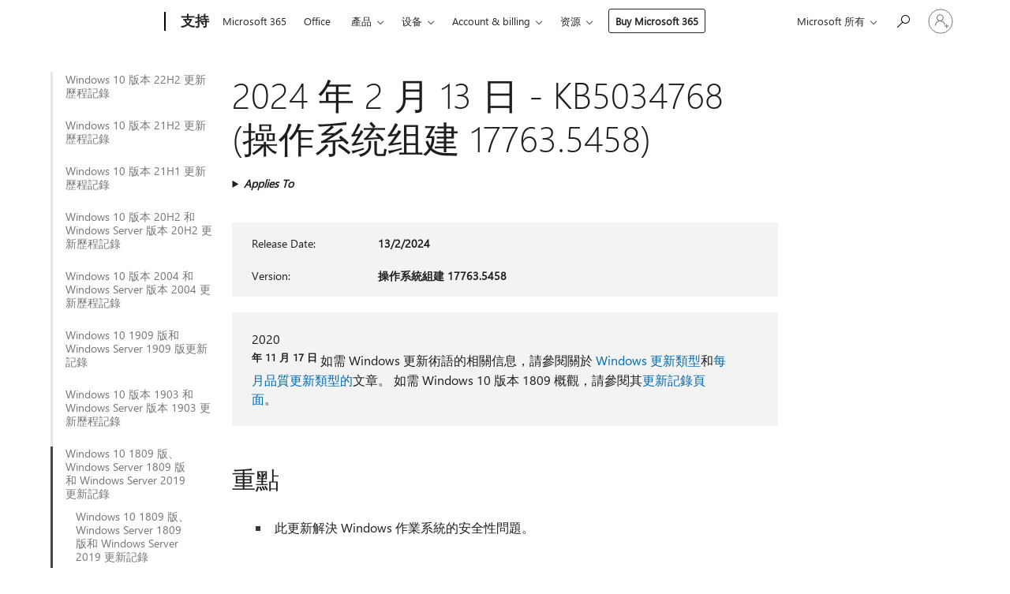

--- FILE ---
content_type: text/html; charset=utf-8
request_url: https://support.microsoft.com/zh-hk/topic/2024-%E5%B9%B4-2-%E6%9C%88-13-%E6%97%A5-kb5034768-%E6%93%8D%E4%BD%9C%E7%B3%BB%E7%BB%9F%E7%BB%84%E5%BB%BA-17763-5458-f06ecec0-23b0-4860-880b-74a2fd1b56c0
body_size: 782850
content:

<!DOCTYPE html>
<html lang="zh-HK" dir="ltr">
<head>
	<meta charset="utf-8" />
	<meta name="viewport" content="width=device-width, initial-scale=1.0" />
	<title>2024 &#x5E74; 2 &#x6708; 13 &#x65E5; - KB5034768 (&#x64CD;&#x4F5C;&#x7CFB;&#x7EDF;&#x7EC4;&#x5EFA; 17763.5458)  - Microsoft Support</title>
	
	
		<link rel="canonical" href="https://support.microsoft.com/zh-hk/topic/2024-%E5%B9%B4-2-%E6%9C%88-13-%E6%97%A5-kb5034768-%E6%93%8D%E4%BD%9C%E7%B3%BB%E7%BB%9F%E7%BB%84%E5%BB%BA-17763-5458-f06ecec0-23b0-4860-880b-74a2fd1b56c0" />

			<link rel="alternate" hreflang="ar-SA" href="https://support.microsoft.com/ar-sa/topic/13-%D9%81%D8%A8%D8%B1%D8%A7%D9%8A%D8%B1-2024-kb5034768-%D8%A5%D8%B5%D8%AF%D8%A7%D8%B1-%D9%86%D8%B8%D8%A7%D9%85-%D8%A7%D9%84%D8%AA%D8%B4%D8%BA%D9%8A%D9%84-17763-5458-f06ecec0-23b0-4860-880b-74a2fd1b56c0" />
			<link rel="alternate" hreflang="bg-BG" href="https://support.microsoft.com/bg-bg/topic/13-%D1%84%D0%B5%D0%B2%D1%80%D1%83%D0%B0%D1%80%D0%B8-2024-%D0%B3-kb5034768-%D0%BA%D0%BE%D0%BC%D0%BF%D0%B8%D0%BB%D0%B0%D1%86%D0%B8%D1%8F-%D0%BD%D0%B0-%D0%BE%D1%81-17763-5458-f06ecec0-23b0-4860-880b-74a2fd1b56c0" />
			<link rel="alternate" hreflang="cs-CZ" href="https://support.microsoft.com/cs-cz/topic/13-%C3%BAnora-2024-kb5034768-build-opera%C4%8Dn%C3%ADho-syst%C3%A9mu-17763-5458-f06ecec0-23b0-4860-880b-74a2fd1b56c0" />
			<link rel="alternate" hreflang="da-DK" href="https://support.microsoft.com/da-dk/topic/13-februar-2024-kb5034768-os-build-17763-5458-f06ecec0-23b0-4860-880b-74a2fd1b56c0" />
			<link rel="alternate" hreflang="de-DE" href="https://support.microsoft.com/de-de/topic/13-februar-2024-kb5034768-bs-build-17763-5458-f06ecec0-23b0-4860-880b-74a2fd1b56c0" />
			<link rel="alternate" hreflang="el-GR" href="https://support.microsoft.com/el-gr/topic/13-%CF%86%CE%B5%CE%B2%CF%81%CE%BF%CF%85%CE%B1%CF%81%CE%AF%CE%BF%CF%85-2024-kb5034768-%CE%B4%CE%BF%CE%BC%CE%AE-%CE%BB%CE%B5%CE%B9%CF%84%CE%BF%CF%85%CF%81%CE%B3%CE%B9%CE%BA%CE%BF%CF%8D-%CF%83%CF%85%CF%83%CF%84%CE%AE%CE%BC%CE%B1%CF%84%CE%BF%CF%82-17763-5458-f06ecec0-23b0-4860-880b-74a2fd1b56c0" />
			<link rel="alternate" hreflang="en-AU" href="https://support.microsoft.com/en-au/topic/february-13-2024-kb5034768-os-build-17763-5458-f06ecec0-23b0-4860-880b-74a2fd1b56c0" />
			<link rel="alternate" hreflang="en-GB" href="https://support.microsoft.com/en-gb/topic/february-13-2024-kb5034768-os-build-17763-5458-f06ecec0-23b0-4860-880b-74a2fd1b56c0" />
			<link rel="alternate" hreflang="en-US" href="https://support.microsoft.com/en-us/topic/february-13-2024-kb5034768-os-build-17763-5458-f06ecec0-23b0-4860-880b-74a2fd1b56c0" />
			<link rel="alternate" hreflang="es-ES" href="https://support.microsoft.com/es-es/topic/13-de-febrero-de-2024-kb5034768-compilaci%C3%B3n-del-so-17763-5458-f06ecec0-23b0-4860-880b-74a2fd1b56c0" />
			<link rel="alternate" hreflang="et-EE" href="https://support.microsoft.com/et-ee/topic/13-veebruar-2024-kb5034768-operatsioonis%C3%BCsteemi-j%C3%A4rk-17763-5458-f06ecec0-23b0-4860-880b-74a2fd1b56c0" />
			<link rel="alternate" hreflang="fi-FI" href="https://support.microsoft.com/fi-fi/topic/13-helmikuuta-2024-kb5034768-k%C3%A4ytt%C3%B6j%C3%A4rjestelm%C3%A4n-koontiversio-17763-5458-f06ecec0-23b0-4860-880b-74a2fd1b56c0" />
			<link rel="alternate" hreflang="fr-FR" href="https://support.microsoft.com/fr-fr/topic/13-f%C3%A9vrier-2024-kb5034768-build-du-syst%C3%A8me-d-exploitation-17763-5458-f06ecec0-23b0-4860-880b-74a2fd1b56c0" />
			<link rel="alternate" hreflang="he-IL" href="https://support.microsoft.com/he-il/topic/13-%D7%91%D7%A4%D7%91%D7%A8%D7%95%D7%90%D7%A8-2024-kb5034768-%D7%92%D7%99%D7%A8%D7%A1%D7%AA-build-17763-5458-%D7%A9%D7%9C-%D7%9E%D7%A2%D7%A8%D7%9B%D7%AA-%D7%94%D7%94%D7%A4%D7%A2%D7%9C%D7%94-f06ecec0-23b0-4860-880b-74a2fd1b56c0" />
			<link rel="alternate" hreflang="hr-HR" href="https://support.microsoft.com/hr-hr/topic/13-velja%C4%8De-2024-kb5034768-me%C4%91uverzija-os-a-17763-5458-f06ecec0-23b0-4860-880b-74a2fd1b56c0" />
			<link rel="alternate" hreflang="hu-HU" href="https://support.microsoft.com/hu-hu/topic/2024-febru%C3%A1r-13-kb5034768-oper%C3%A1ci%C3%B3s-rendszer-17763-5458-os-build-f06ecec0-23b0-4860-880b-74a2fd1b56c0" />
			<link rel="alternate" hreflang="it-IT" href="https://support.microsoft.com/it-it/topic/13-febbraio-2024-kb5034768-build-del-sistema-operativo-17763-5458-f06ecec0-23b0-4860-880b-74a2fd1b56c0" />
			<link rel="alternate" hreflang="ja-JP" href="https://support.microsoft.com/ja-jp/topic/2024-%E5%B9%B4-2-%E6%9C%88-13-%E6%97%A5-kb5034768-os-%E3%83%93%E3%83%AB%E3%83%89-17763-5458-f06ecec0-23b0-4860-880b-74a2fd1b56c0" />
			<link rel="alternate" hreflang="ko-KR" href="https://support.microsoft.com/ko-kr/topic/2024%EB%85%84-2%EC%9B%94-13%EC%9D%BC-kb5034768-os-%EB%B9%8C%EB%93%9C-17763-5458-f06ecec0-23b0-4860-880b-74a2fd1b56c0" />
			<link rel="alternate" hreflang="lt-LT" href="https://support.microsoft.com/lt-lt/topic/2024-m-vasario-13-d-kb5034768-os-komponavimo-versija-17763-5458-f06ecec0-23b0-4860-880b-74a2fd1b56c0" />
			<link rel="alternate" hreflang="lv-LV" href="https://support.microsoft.com/lv-lv/topic/2024-gada-13-febru%C4%81ris-kb5034768-os-b%C5%ABv%C4%93jumu-17763-5458-f06ecec0-23b0-4860-880b-74a2fd1b56c0" />
			<link rel="alternate" hreflang="nb-NO" href="https://support.microsoft.com/nb-no/topic/13-februar-2024-kb5034768-os-bygg-17763-5458-f06ecec0-23b0-4860-880b-74a2fd1b56c0" />
			<link rel="alternate" hreflang="nl-NL" href="https://support.microsoft.com/nl-nl/topic/13-februari-2024-kb5034768-os-build-17763-5458-f06ecec0-23b0-4860-880b-74a2fd1b56c0" />
			<link rel="alternate" hreflang="pl-PL" href="https://support.microsoft.com/pl-pl/topic/13-lutego-2024-r-kb5034768-kompilacja-systemu-operacyjnego-17763-5458-f06ecec0-23b0-4860-880b-74a2fd1b56c0" />
			<link rel="alternate" hreflang="pt-BR" href="https://support.microsoft.com/pt-br/topic/13-de-fevereiro-de-2024-kb5034768-compila%C3%A7%C3%A3o-do-sistema-operacional-17763-5458-f06ecec0-23b0-4860-880b-74a2fd1b56c0" />
			<link rel="alternate" hreflang="pt-PT" href="https://support.microsoft.com/pt-pt/topic/13-de-fevereiro-de-2024-kb5034768-compila%C3%A7%C3%A3o-17763-5458-do-so-f06ecec0-23b0-4860-880b-74a2fd1b56c0" />
			<link rel="alternate" hreflang="ro-RO" href="https://support.microsoft.com/ro-ro/topic/13-februarie-2024-kb5034768-versiunea-sistemului-de-operare-17763-5458-f06ecec0-23b0-4860-880b-74a2fd1b56c0" />
			<link rel="alternate" hreflang="ru-RU" href="https://support.microsoft.com/ru-ru/topic/13-%D1%84%D0%B5%D0%B2%D1%80%D0%B0%D0%BB%D1%8F-2024-%D0%B3-kb5034768-%D1%81%D0%B1%D0%BE%D1%80%D0%BA%D0%B0-%D0%BE%D1%81-17763-5458-f06ecec0-23b0-4860-880b-74a2fd1b56c0" />
			<link rel="alternate" hreflang="sk-SK" href="https://support.microsoft.com/sk-sk/topic/13-febru%C3%A1ra-2024-kb5034768-zostava-opera%C4%8Dn%C3%A9ho-syst%C3%A9mu-17763-5458-f06ecec0-23b0-4860-880b-74a2fd1b56c0" />
			<link rel="alternate" hreflang="sl-SI" href="https://support.microsoft.com/sl-si/topic/13-februar-2024-kb5034768-graditev-sistema-17763-5458-f06ecec0-23b0-4860-880b-74a2fd1b56c0" />
			<link rel="alternate" hreflang="sr-Latn-RS" href="https://support.microsoft.com/sr-latn-rs/topic/13-februar-2024-kb5034768-izdanje-operativnog-sistema-17763-5458-f06ecec0-23b0-4860-880b-74a2fd1b56c0" />
			<link rel="alternate" hreflang="sv-SE" href="https://support.microsoft.com/sv-se/topic/13-februari-2024-kb5034768-os-version-17763-5458-f06ecec0-23b0-4860-880b-74a2fd1b56c0" />
			<link rel="alternate" hreflang="th-TH" href="https://support.microsoft.com/th-th/topic/13-%E0%B8%81%E0%B8%B8%E0%B8%A1%E0%B8%A0%E0%B8%B2%E0%B8%9E%E0%B8%B1%E0%B8%99%E0%B8%98%E0%B9%8C-2024-kb5034768-%E0%B8%A3%E0%B8%B0%E0%B8%9A%E0%B8%9A%E0%B8%9B%E0%B8%8F%E0%B8%B4%E0%B8%9A%E0%B8%B1%E0%B8%95%E0%B8%B4%E0%B8%81%E0%B8%B2%E0%B8%A3%E0%B8%A3%E0%B8%B8%E0%B9%88%E0%B8%99-17763-5458-f06ecec0-23b0-4860-880b-74a2fd1b56c0" />
			<link rel="alternate" hreflang="tr-TR" href="https://support.microsoft.com/tr-tr/topic/13-%C5%9Fubat-2024-kb5034768-%C4%B0s-derlemesi-17763-5458-f06ecec0-23b0-4860-880b-74a2fd1b56c0" />
			<link rel="alternate" hreflang="uk-UA" href="https://support.microsoft.com/uk-ua/topic/13-%D0%BB%D1%8E%D1%82%D0%BE%D0%B3%D0%BE-2024-%D1%80-kb5034768-%D0%B7%D0%B1%D1%96%D1%80%D0%BA%D0%B0-%D0%BE%D1%81-17763-5458-f06ecec0-23b0-4860-880b-74a2fd1b56c0" />
			<link rel="alternate" hreflang="vi-VN" href="https://support.microsoft.com/vi-vn/topic/ng%C3%A0y-13-th%C3%A1ng-2-n%C4%83m-2024-kb5034768-b%E1%BA%A3n-d%E1%BB%B1ng-h%C4%91h-17763-5458-f06ecec0-23b0-4860-880b-74a2fd1b56c0" />
			<link rel="alternate" hreflang="zh-CN" href="https://support.microsoft.com/zh-cn/topic/2024-%E5%B9%B4-2-%E6%9C%88-13-%E6%97%A5-kb5034768-os-%E5%86%85%E9%83%A8%E7%89%88%E6%9C%AC-17763-5458-f06ecec0-23b0-4860-880b-74a2fd1b56c0" />
			<link rel="alternate" hreflang="zh-HK" href="https://support.microsoft.com/zh-hk/topic/2024-%E5%B9%B4-2-%E6%9C%88-13-%E6%97%A5-kb5034768-%E6%93%8D%E4%BD%9C%E7%B3%BB%E7%BB%9F%E7%BB%84%E5%BB%BA-17763-5458-f06ecec0-23b0-4860-880b-74a2fd1b56c0" />
			<link rel="alternate" hreflang="zh-TW" href="https://support.microsoft.com/zh-tw/topic/2024-%E5%B9%B4-2-%E6%9C%88-13-%E6%97%A5-kb5034768-%E6%93%8D%E4%BD%9C%E7%B3%BB%E7%BB%9F%E7%BB%84%E5%BB%BA-17763-5458-f06ecec0-23b0-4860-880b-74a2fd1b56c0" />
	<meta name="awa-articleGuid" content="f06ecec0-23b0-4860-880b-74a2fd1b56c0" />
	
	
	<meta name="firstPublishedDate" content="2024-02-13" />
	<meta name="lastPublishedDate" content="2024-02-14" />
	<meta name="commitId" content="001066108fcd92fc6ab0156146012b5f46bc1891" />
	
	

	
	
	
	
	
	
	<meta name="search.IsOfficeDoc" content="true" />
	
	
	
	
	<meta name="search.products" content="a7ad35f7-8c96-43a6-1bcd-c0c86eb74bf3,6b79b7da-f464-6eb8-253f-aad4e9ac4d14,323f1365-120e-9a9e-9e91-fbb22d628b57,eb958e25-cff9-2d06-53ca-f656481bb31f" />
	
	
	
	<meta name="search.mkt" content="zh-TW" />

	<meta name="ms.product" content="a7ad35f7-8c96-43a6-1bcd-c0c86eb74bf3,6b79b7da-f464-6eb8-253f-aad4e9ac4d14,323f1365-120e-9a9e-9e91-fbb22d628b57,eb958e25-cff9-2d06-53ca-f656481bb31f" />
	<meta name="ms.productName" content="Win 10 Ent LTSC 2019,Win 10 IoT Ent LTSC 2019,Windows 10 IoT Core LTSC,Windows Server 2019" />
	<meta name="ms.lang" content="zh" />
	<meta name="ms.loc" content="TW" />
	<meta name="ms.ocpub.assetID" content="f06ecec0-23b0-4860-880b-74a2fd1b56c0" />

	<meta name="awa-kb_id" content="5034768" />
	<meta name="awa-isContactUsAllowed" content="false" />
	<meta name="awa-asst" content="f06ecec0-23b0-4860-880b-74a2fd1b56c0" />
	<meta name="awa-pageType" content="Article" />
	



	


<meta name="awa-env" content="Production" />
<meta name="awa-market" content="zh-TW" />
<meta name="awa-contentlang" content="zh" />
<meta name="awa-userFlightingId" content="c139cc70-9a3d-4919-a57c-dca8c00fd080" />
<meta name="awa-expid" content="P-R-1753027-1-1;P-R-1087983-1-1;P-E-1693585-2-3;P-E-1661482-C1-3;P-E-1660511-2-3;P-E-1656596-C1-5;P-E-1551018-C1-8;P-E-1585233-2-3;P-E-1570667-2-4;P-E-1560750-2-7;P-E-1554013-C1-6;P-E-1536917-C1-5;P-E-1526785-2-5;P-E-1260007-C1-3;P-E-1046152-C1-3;P-R-1545158-1-4;P-R-1426254-2-6;P-R-1392118-1-2;P-R-1245128-2-4;P-R-1235984-2-3;P-R-1211158-1-4;P-R-1150391-2-8;P-R-1150395-2-8;P-R-1150399-2-8;P-R-1150396-2-8;P-R-1150394-2-8;P-R-1150390-2-8;P-R-1150386-2-8;P-R-1146801-1-11;P-R-1141562-1-2;P-R-1141283-2-9;P-R-1136354-10-10;P-R-1119659-1-16;P-R-1119437-1-17;P-R-1116805-2-18;P-R-1116803-2-20;P-R-1114100-1-2;P-R-1100996-2-14;P-R-1096341-2-6;P-R-1088825-2-10;P-R-1089468-1-2;P-R-1085248-1-2;P-R-1072011-12-8;P-R-1033854-4-6;P-R-1029969-4-4;P-R-1020735-5-10;P-R-1018544-4-7;P-R-1009708-2-9;P-R-1005895-2-11;P-R-113175-4-7;P-R-110379-1-7;P-R-107838-1-7;P-R-106524-1-3;P-R-103787-2-5;P-R-101783-1-2;P-R-97577-1-5;P-R-97457-1-10;P-R-94390-1-2;P-R-94360-10-25;P-R-94063-1-1;P-R-93416-1-3;P-R-90963-2-2;P-R-73296-2-15" />
<meta name="awa-irisId" />
<meta name="awa-origindatacenter" content="Central US" />
<meta name="awa-variationid" content="ECS" />
<meta name="awa-prdct" content="office.com" />
<meta name="awa-stv" content="3.0.0-062faf87e94f17a5abf47aaf3daa0b67e6311923&#x2B;062faf87e94f17a5abf47aaf3daa0b67e6311923" />


 
	<meta name="awa-title" content="2024 &#x5E74; 2 &#x6708; 13 &#x65E5; - KB5034768 (&#x64CD;&#x4F5C;&#x7CFB;&#x7EDF;&#x7EC4;&#x5EFA; 17763.5458)  - Microsoft Support" />
	
	<meta name="awa-selfHelpExp" content="railbanner_m365" />
	<meta name="awa-dataBoundary" content="WW" />

	<link rel="stylesheet" href="/css/fonts/site-fonts.css?v=XWcxZPSEmN3tnHWAVMOFsAlPJq7aug49fUGb8saTNjw" />
	<link rel="stylesheet" href="/css/glyphs/glyphs.css?v=VOnvhT441Pay0WAKH5gdcXXigXpiuNbaQcI9DgXyoDE" />

	

    <link rel="dns-prefetch" href="https://aadcdn.msftauth.net" />
    <link rel="preconnect" href="https://aadcdn.msftauth.net" crossorigin=&quot;anonymous&quot; />
    <link rel="dns-prefetch" href="https://browser.events.data.microsoft.com" />
    <link rel="preconnect" href="https://browser.events.data.microsoft.com" crossorigin=&quot;anonymous&quot; />
    <link rel="dns-prefetch" href="https://c.s-microsoft.com" />
    <link rel="preconnect" href="https://c.s-microsoft.com" crossorigin=&quot;anonymous&quot; />
    <link rel="dns-prefetch" href="https://img-prod-cms-rt-microsoft-com.akamaized.net" />
    <link rel="preconnect" href="https://img-prod-cms-rt-microsoft-com.akamaized.net" crossorigin=&quot;anonymous&quot; />
    <link rel="dns-prefetch" href="https://js.monitor.azure.com" />
    <link rel="preconnect" href="https://js.monitor.azure.com" crossorigin=&quot;anonymous&quot; />
    <link rel="dns-prefetch" href="https://logincdn.msauth.net" />
    <link rel="preconnect" href="https://logincdn.msauth.net" crossorigin=&quot;anonymous&quot; />
    <link rel="dns-prefetch" href="https://mem.gfx.ms" />
    <link rel="preconnect" href="https://mem.gfx.ms" crossorigin=&quot;anonymous&quot; />
    <link rel="dns-prefetch" href="https://www.microsoft.com" />
    <link rel="preconnect" href="https://www.microsoft.com" crossorigin=&quot;anonymous&quot; />


	<link rel="stylesheet" href="/css/Article/article.css?v=0L89BVeP4I_vlf3G71MrPYAXM1CtRPw6ZcJwIduUvCA" />
	
	<link rel="stylesheet" href="/css/SearchBox/search-box.css?v=bybwzGBajHicVXspVs540UfV0swW0vCbOmBjBryj9N4" />
	<link rel="stylesheet" href="/css/sitewide/articleCss-overwrite.css?v=D0lQRoIlvFHSQBRTb-gAQ5KkFe8B8NuSoliBjnT5xZ4" />
	
	
	<link rel="stylesheet" href="/css/MeControlCallout/teaching-callout.css?v=690pjf05o15fVEafEpUwgaF8vqVfOkp5wP1Jl9gE99U" />
	
	<noscript>
		<link rel="stylesheet" href="/css/Article/article.noscript.css?v=88-vV8vIkcKpimEKjULkqpt8CxdXf5avAeGxsHgVOO0" />
	</noscript>

	<link rel="stylesheet" href="/css/promotionbanner/promotion-banner.css?v=cAmflE3c6Gw7niTOiMPEie9MY87yDE2mSl3DO7_jZRI" media="none" onload="this.media=&#x27;all&#x27;" /><noscript><link href="/css/promotionbanner/promotion-banner.css?v=cAmflE3c6Gw7niTOiMPEie9MY87yDE2mSl3DO7_jZRI" rel="stylesheet"></noscript>
	
	<link rel="stylesheet" href="/css/ArticleSupportBridge/article-support-bridge.css?v=R_P0TJvD9HoRHQBEdvBR1WhNn7dSbvOYWmVA9taxbpM" media="none" onload="this.media=&#x27;all&#x27;" /><noscript><link href="/css/ArticleSupportBridge/article-support-bridge.css?v=R_P0TJvD9HoRHQBEdvBR1WhNn7dSbvOYWmVA9taxbpM" rel="stylesheet"></noscript>
	<link rel="stylesheet" href="/css/StickyFeedback/sticky-feedback.css?v=cMfNdAUue7NxZUj3dIt_v5DIuzmw9ohJW109iXQpWnI" media="none" onload="this.media=&#x27;all&#x27;" /><noscript><link href="/css/StickyFeedback/sticky-feedback.css?v=cMfNdAUue7NxZUj3dIt_v5DIuzmw9ohJW109iXQpWnI" rel="stylesheet"></noscript>
	<link rel="stylesheet" href="/css/feedback/feedback.css?v=Rkcw_yfLWOMtOcWOljMOiZgymMcrG0GDpo4Lf-TUzPo" media="none" onload="this.media=&#x27;all&#x27;" /><noscript><link href="/css/feedback/feedback.css?v=Rkcw_yfLWOMtOcWOljMOiZgymMcrG0GDpo4Lf-TUzPo" rel="stylesheet"></noscript>
	
	

	<link rel="apple-touch-icon" sizes="180x180" href="/apple-touch-icon.png">
<link rel="icon" type="image/png" sizes="32x32" href="/favicon-32x32.png">
<link rel="icon" type="image/png" sizes="16x16" href="/favicon-16x16.png">


	
        <link rel="stylesheet" href="https://www.microsoft.com/onerfstatics/marketingsites-wcus-prod/chinese-traditional/shell/_scrf/css/themes=default.device=uplevel_web_pc/63-57d110/c9-be0100/a6-e969ef/43-9f2e7c/82-8b5456/a0-5d3913/4f-460e79/ae-f1ac0c?ver=2.0&amp;_cf=02242021_3231" type="text/css" media="all" />
    

	
		<link rel="stylesheet" href="/css/Article/left-nav.css?v=P4vuAkZCGQgjSSlYzU6z5FtdGykZHjeUthqLptyBPAk" />
		<link rel="stylesheet" href="/css/Article/multimedia-left-nav.css?v=WGrcIW6Ipz_Jwu3mzb5TNSNkonDhTQVz3J1KqMCSw9E" />
	
	
	<script type="text/javascript">
		var OOGlobal = {
			BaseDomain: location.protocol + "//" + location.host,
			Culture: "zh-TW",
			Language: "zh",
			LCID: "1028",
			IsAuthenticated: "False",
			WebAppUrl: "https://office.com/start",
			GUID: "f06ecec0-23b0-4860-880b-74a2fd1b56c0",
			Platform: navigator.platform,
			MixOembedUrl: "https://mix.office.com/oembed/",
			MixWatchUrl: "https://mix.office.com/watch/"
		};
	</script>

	
		


<script type="text/javascript">
	(function () {
		var creativeReady = false;
		var isSilentSignInComplete = false;
		var authInfo = {
			authType: "None",
			puid: "",
			tenantId: "",
			isAdult: true
			};

		var renderPromotion = function (dataBoundary) {
			if (creativeReady && isSilentSignInComplete) {
				window.UcsCreative.renderTemplate({
					partnerId: "7bb7e07d-3e57-4ee3-b78f-26a4292b841a",
					shouldSetUcsMuid: true,
					dataBoundary: dataBoundary,
					attributes: {
						placement: "88000534",
						locale: "zh-hk",
						country: "hk",
						scs_ecsFlightId: "P-R-1753027-1;P-R-1087983-1;P-E-1693585-2;P-E-1661482-C1;P-E-1660511-2;P-E-1656596-C1;P-E-1551018-C1;P-E-1585233-2;P-E-1570667-2;P-E-1560750-2;P-E-1554013-C1;P-E-1536917-C1;P-E-1526785-2;P-E-1260007-C1;P-E-1046152-C1;P-R-1545158-1;P-R-1426254-2;P-R-1392118-1;P-R-1245128-2;P-R-1235984-2;P-R-1211158-1;P-R-1150391-2;P-R-1150395-2;P-R-1150399-2;P-R-1150396-2;P-R-1150394-2;P-R-1150390-2;P-R-1150386-2;P-R-1146801-1;P-R-1141562-1;P-R-1141283-2;P-R-1136354-10;P-R-1119659-1;P-R-1119437-1;P-R-1116805-2;P-R-1116803-2;P-R-1114100-1;P-R-1100996-2;P-R-1096341-2;P-R-1088825-2;P-R-1089468-1;P-R-1085248-1;P-R-1072011-12;P-R-1033854-4;P-R-1029969-4;P-R-1020735-5;P-R-1018544-4;P-R-1009708-2;P-R-1005895-2;P-R-113175-4;P-R-110379-1;P-R-107838-1;P-R-106524-1;P-R-103787-2;P-R-101783-1;P-R-97577-1;P-R-97457-1;P-R-94390-1;P-R-94360-10;P-R-94063-1;P-R-93416-1;P-R-90963-2;P-R-73296-2",
						SCS_promotionCategory: "uhfbuybutton;railbanner_m365",
						articleType: "railbanner_m365",
						operatingSystem: "Mac",
						authType: authInfo.authType,
						PUID: authInfo.puid,
						TenantId: authInfo.tenantId,
                        TOPT: "",
                        AdditionalBannerId: "ucsRailInlineContainer",
					}
				});
			}
		};

		window.document.addEventListener('ucsCreativeRendered', function () {
			if (typeof window.initPromotionLogger !== 'undefined') {
				window.initPromotionLogger();
			}
		});

		window.document.addEventListener('ucsCreativeReady', function () {
			creativeReady = true;
			renderPromotion("WW");
		});

		if (!isSilentSignInComplete) {
			window.document.addEventListener('silentSignInComplete', function (event) {
				if (event.detail && event.detail.puid) {
					authInfo.isAdult = event.detail.isAdult;
					authInfo.authType = event.detail.authType;
					authInfo.puid = event.detail.puid;
					authInfo.tenantId = event.detail.account.tenantId;
				}

				isSilentSignInComplete = true;
				renderPromotion(event.detail.dataBoundary);
			});
		}
	})();
</script>

<script type="text/javascript" defer src="/lib/ucs/dist/ucsCreativeService.js?v=RNwXI4r6IRH1mrd2dPPGZEYOQnUcs8HAddnyceXlw88"></script>
	

	<script>
		if (window.location.search) {
			var params = new URLSearchParams(window.location.search);
			if (params.has('action') && params.get('action') === 'download'){
				params.delete('action');
			}

			history.replaceState({}, '', window.location.pathname + (params.toString() ? '?' + params.toString() : ''));
		}
	</script>


</head>
<body class="supCont ocArticle">
	<div id="ocBodyWrapper">
		
		

<div class="supLeftNavMobileView" dir="ltr">
	<div class="supLeftNavMobileViewHeader">
		<div class="supLeftNavMobileViewHeaderTitle" role="heading" aria-level="2">Related topics</div>
		<div class="supLeftNavMobileViewCloseButton">
			<a href="javascript:" class="supLeftNavMobileViewClose" ms.interactiontype="11" data-bi-bhvr="HIDE" data-bi-area="Banner" ms.pgarea="leftnav" role="button" aria-label="Close">&times;</a>
		</div>
	</div>
	
	<div class="supLeftNavMobileViewContent grd" role="complementary" aria-label="Related Links" ms.pgarea="leftnav" data-bi-area="leftnav">
		

			<div class="supLeftNavCategory">
				<div class="supLeftNavCategoryTitle">
					<a class="supLeftNavLink" data-bi-slot="1" href="/zh-hk/help/5018682">Windows 10 &#x7248;&#x672C; 22H2 &#x66F4;&#x65B0;&#x6B77;&#x7A0B;&#x8A18;&#x9304;</a>
				</div>
				<ul class="supLeftNavArticles">
							<li class="supLeftNavArticle">
								<a class="supLeftNavLink" data-bi-slot="2" href="/zh-hk/help/5018682">Windows 10 &#x7248;&#x672C; 22H2 &#x66F4;&#x65B0;&#x6B77;&#x7A0B;&#x8A18;&#x9304;</a>
							</li>
							<li class="supLeftNavArticle">
								<a class="supLeftNavLink" data-bi-slot="3" href="/zh-hk/help/5069212">Windows 10 &#x5EF6;&#x4F38;&#x5B89;&#x5168;&#x6027;&#x66F4;&#x65B0; (ESU) &#x8A08;&#x756B;</a>
							</li>
							<li class="supLeftNavArticle">
								<a class="supLeftNavLink" data-bi-slot="4" href="/zh-hk/help/5077796">2026 &#x5E74; 1 &#x6708; 17 &#x65E5; &#x2014; KB5077796 (&#x4F5C;&#x696D;&#x7CFB;&#x7D71;&#x7D44;&#x5EFA; 19045.6811 &#x8207; 19044.6811) &#x983B;&#x5916;</a>
							</li>
							<li class="supLeftNavArticle">
								<a class="supLeftNavLink" data-bi-slot="5" href="/zh-hk/help/5073724">2026 &#x5E74; 1 &#x6708; 13 &#x65E5; &#x2014; KB5073724 (&#x4F5C;&#x696D;&#x7CFB;&#x7D71;&#x7D44;&#x5EFA; 19045.6809 &#x8207; 19044.6809)</a>
							</li>
							<li class="supLeftNavArticle">
								<a class="supLeftNavLink" data-bi-slot="6" href="/zh-hk/help/5074976">2025 &#x5E74; 12 &#x6708; 18 &#x65E5; &#x2014; KB5074976 (&#x4F5C;&#x696D;&#x7CFB;&#x7D71;&#x7248;&#x672C; 19044.6693 &#x8207; 19045.6693) &#x983B;&#x5916;</a>
							</li>
							<li class="supLeftNavArticle">
								<a class="supLeftNavLink" data-bi-slot="7" href="/zh-hk/help/5071546">2025 &#x5E74; 12 &#x6708; 9 &#x65E5; &#x2014; KB5071546 (&#x4F5C;&#x696D;&#x7CFB;&#x7D71;&#x7D44;&#x5EFA; 19045.6691 &#x8207; 19044.6691)</a>
							</li>
							<li class="supLeftNavArticle">
								<a class="supLeftNavLink" data-bi-slot="8" href="/zh-hk/help/5068781">2025 &#x5E74; 11 &#x6708; 11 &#x65E5; &#x2014; KB5068781 (&#x4F5C;&#x696D;&#x7CFB;&#x7D71;&#x7D44;&#x5EFA; 19044.6575 &#x548C; 19045.6575)</a>
							</li>
							<li class="supLeftNavArticle">
								<a class="supLeftNavLink" data-bi-slot="9" href="/zh-hk/help/5071959">2025 &#x5E74; 11 &#x6708; 11 &#x65E5; &#x2014; KB5071959: Windows 10 &#x7248;&#x672C; 22H2 (&#x4F5C;&#x696D;&#x7CFB;&#x7D71;&#x7D44;&#x5EFA; 19045.6466) &#x983B;&#x5916;</a>
							</li>
							<li class="supLeftNavArticle">
								<a class="supLeftNavLink" data-bi-slot="10" href="/zh-hk/help/5005129">&#x7D42;&#x6B62;&#x670D;&#x52D9;&#x8072;&#x660E;</a>
							</li>
							<li class="supLeftNavArticle">
								<a class="supLeftNavLink" data-bi-slot="11" href="/zh-hk/help/5066791">2025 &#x5E74; 10 &#x6708; 14 &#x65E5; - KB5066791 (&#x4F5C;&#x696D;&#x7CFB;&#x7D71;&#x7D44;&#x5EFA; 19044.6456 &#x548C; 19045.6456)</a>
							</li>
							<li class="supLeftNavArticle">
								<a class="supLeftNavLink" data-bi-slot="12" href="/zh-hk/help/5066198">2025 &#x5E74; 9 &#x6708; 25 &#x65E5; - KB5066198 (&#x4F5C;&#x696D;&#x7CFB;&#x7D71;&#x7D44;&#x5EFA; 19045.6396) &#x9810;&#x89BD;</a>
							</li>
							<li class="supLeftNavArticle">
								<a class="supLeftNavLink" data-bi-slot="13" href="/zh-hk/help/5065429">2025 &#x5E74; 9 &#x6708; 9 &#x65E5; - KB5065429 (&#x4F5C;&#x696D;&#x7CFB;&#x7D71;&#x7D44;&#x5EFA; 19044.6332 &#x548C; 19045.6332)</a>
							</li>
							<li class="supLeftNavArticle">
								<a class="supLeftNavLink" data-bi-slot="14" href="/zh-hk/help/5063842">2025 &#x5E74; 8 &#x6708; 26 &#x65E5; - KB5063842 (&#x4F5C;&#x696D;&#x7CFB;&#x7EDF;&#x7EC4;&#x5EFA; 19045.6282) &#x9810;&#x89BD;</a>
							</li>
							<li class="supLeftNavArticle">
								<a class="supLeftNavLink" data-bi-slot="15" href="/zh-hk/help/5066188">2025 &#x5E74; 8 &#x6708; 19 &#x65E5; &#x2014; KB5066188 (&#x4F5C;&#x696D;&#x7CFB;&#x7D71;&#x7D44;&#x5EFA; 19044.6218 &#x548C; 19045.6218) &#x983B;&#x5916;</a>
							</li>
							<li class="supLeftNavArticle">
								<a class="supLeftNavLink" data-bi-slot="16" href="/zh-hk/help/5063709">2025 &#x5E74; 8 &#x6708; 12 &#x65E5; - KB5063709 (&#x4F5C;&#x696D;&#x7CFB;&#x7D71;&#x7D44;&#x5EFA; 19044.6216 &#x548C; 19045.6216)</a>
							</li>
							<li class="supLeftNavArticle">
								<a class="supLeftNavLink" data-bi-slot="17" href="/zh-hk/help/5062649">2025 &#x5E74; 7 &#x6708; 22 &#x65E5; - KB5062649 (&#x4F5C;&#x696D;&#x7CFB;&#x7EDF;&#x7EC4;&#x5EFA; 19045.6159) &#x9810;&#x89BD;</a>
							</li>
							<li class="supLeftNavArticle">
								<a class="supLeftNavLink" data-bi-slot="18" href="/zh-hk/help/5062554">2025 &#x5E74; 7 &#x6708; 8 &#x65E5; - KB5062554 (&#x4F5C;&#x696D;&#x7CFB;&#x7EDF;&#x7EC4;&#x5EFA; 19044.6093 &#x548C; 19045.6093)</a>
							</li>
							<li class="supLeftNavArticle">
								<a class="supLeftNavLink" data-bi-slot="19" href="/zh-hk/help/5061087">2025 &#x5E74; 6 &#x6708; 24 &#x65E5; - KB5061087 (&#x4F5C;&#x696D;&#x7CFB;&#x7EDF;&#x7EC4;&#x5EFA; 19045.6036) &#x9810;&#x89BD;</a>
							</li>
							<li class="supLeftNavArticle">
								<a class="supLeftNavLink" data-bi-slot="20" href="/zh-hk/help/5063159">2025 &#x5E74; 6 &#x6708; 16 &#x65E5; - KB5063159 (&#x4F5C;&#x696D;&#x7CFB;&#x7EDF;&#x7EC4;&#x5EFA; 19045.5968) &#x983B;&#x5916;</a>
							</li>
							<li class="supLeftNavArticle">
								<a class="supLeftNavLink" data-bi-slot="21" href="/zh-hk/help/5060533">2025 &#x5E74; 6 &#x6708; 10 &#x65E5; - KB5060533 (&#x4F5C;&#x696D;&#x7CFB;&#x7EDF;&#x7EC4;&#x5EFA; 19044.5965 &#x548C; 19045.5965)</a>
							</li>
							<li class="supLeftNavArticle">
								<a class="supLeftNavLink" data-bi-slot="22" href="/zh-hk/help/5058481">2025 &#x5E74; 5 &#x6708; 28 &#x65E5; - KB5058481 (&#x4F5C;&#x696D;&#x7CFB;&#x7EDF;&#x7EC4;&#x5EFA; 19045.5917) &#x9810;&#x89BD;</a>
							</li>
							<li class="supLeftNavArticle">
								<a class="supLeftNavLink" data-bi-slot="23" href="/zh-hk/help/5061979">2025 &#x5E74; 5 &#x6708; 27 &#x65E5; - KB5061979 (&#x4F5C;&#x696D;&#x7CFB;&#x7D71;&#x7D44;&#x5EFA; 19044.5859 &#x548C; 19045.5859) &#x983B;&#x5916;</a>
							</li>
							<li class="supLeftNavArticle">
								<a class="supLeftNavLink" data-bi-slot="24" href="/zh-hk/help/5061768">2025 &#x5E74; 5 &#x6708; 19 &#x65E5; - KB5061768 (&#x4F5C;&#x696D;&#x7CFB;&#x7D71;&#x7D44;&#x5EFA; 19044.5856 &#x548C; 19045.5856) &#x983B;&#x5916;</a>
							</li>
							<li class="supLeftNavArticle">
								<a class="supLeftNavLink" data-bi-slot="25" href="/zh-hk/help/5058379">2025 &#x5E74; 5 &#x6708; 13 &#x65E5; - KB5058379 (&#x4F5C;&#x696D;&#x7CFB;&#x7EDF;&#x7EC4;&#x5EFA; 19044.5854 &#x548C; 19045.5854)</a>
							</li>
							<li class="supLeftNavArticle">
								<a class="supLeftNavLink" data-bi-slot="26" href="/zh-hk/help/5055612">2025 &#x5E74; 4 &#x6708; 22 &#x65E5; - KB5055612 (&#x4F5C;&#x696D;&#x7CFB;&#x7EDF;&#x7EC4;&#x5EFA; 19045.5796) &#x9810;&#x89BD;</a>
							</li>
							<li class="supLeftNavArticle">
								<a class="supLeftNavLink" data-bi-slot="27" href="/zh-hk/help/5055518">2025 &#x5E74; 4 &#x6708; 8 &#x65E5; - KB5055518 (&#x4F5C;&#x696D;&#x7CFB;&#x7EDF;&#x7EC4;&#x5EFA; 19044.5737 &#x548C; 19045.5737)</a>
							</li>
							<li class="supLeftNavArticle">
								<a class="supLeftNavLink" data-bi-slot="28" href="/zh-hk/help/5053643">2025 &#x5E74; 3 &#x6708; 25 &#x65E5; - KB5053643 (&#x4F5C;&#x696D;&#x7CFB;&#x7EDF;&#x7EC4;&#x5EFA; 19045.5679) &#x9810;&#x89BD;</a>
							</li>
							<li class="supLeftNavArticle">
								<a class="supLeftNavLink" data-bi-slot="29" href="/zh-hk/help/5053606">2025 &#x5E74; 3 &#x6708; 11 &#x65E5; - KB5053606 (&#x4F5C;&#x696D;&#x7CFB;&#x7EDF;&#x7EC4;&#x5EFA; 19044.5608 &#x548C; 19045.5608)</a>
							</li>
							<li class="supLeftNavArticle">
								<a class="supLeftNavLink" data-bi-slot="30" href="/zh-hk/help/5052077">2025 &#x5E74; 2 &#x6708; 25 &#x65E5; - KB5052077 (&#x4F5C;&#x696D;&#x7CFB;&#x7EDF;&#x7EC4;&#x5EFA; 19045.5555) &#x9810;&#x89BD;</a>
							</li>
							<li class="supLeftNavArticle">
								<a class="supLeftNavLink" data-bi-slot="31" href="/zh-hk/help/5051974">2025 &#x5E74; 2 &#x6708; 11 &#x65E5; - KB5051974 (&#x4F5C;&#x696D;&#x7CFB;&#x7D71;&#x7D44;&#x5EFA; 19044.5487 &#x548C; 19045.5487)</a>
							</li>
							<li class="supLeftNavArticle">
								<a class="supLeftNavLink" data-bi-slot="32" href="/zh-hk/help/5050081">2025 &#x5E74; 1 &#x6708; 28 &#x65E5; - KB5050081 (&#x64CD;&#x4F5C;&#x7CFB;&#x7EDF;&#x7EC4;&#x5EFA; 19045.5440) &#x9810;&#x89BD;</a>
							</li>
							<li class="supLeftNavArticle">
								<a class="supLeftNavLink" data-bi-slot="33" href="/zh-hk/help/5049981">2025 &#x5E74; 1 &#x6708; 14 &#x65E5; - KB5049981 (&#x4F5C;&#x696D;&#x7CFB;&#x7EDF;&#x7EC4;&#x5EFA; 19044.5371 &#x548C; 19045.5371)</a>
							</li>
							<li class="supLeftNavArticle">
								<a class="supLeftNavLink" data-bi-slot="34" href="/zh-hk/help/5048652">2024 &#x5E74; 12 &#x6708; 10 &#x65E5; - KB5048652 (&#x4F5C;&#x696D;&#x7CFB;&#x7EDF;&#x7EC4;&#x5EFA; 19044.5247 &#x548C; 19045.5247)</a>
							</li>
							<li class="supLeftNavArticle">
								<a class="supLeftNavLink" data-bi-slot="35" href="/zh-hk/help/5046714">2024 &#x5E74; 11 &#x6708; 21 &#x65E5; - KB5046714 (&#x4F5C;&#x696D;&#x7CFB;&#x7D71;&#x7D44;&#x5EFA; 19045.5198) &#x9810;&#x89BD;</a>
							</li>
							<li class="supLeftNavArticle">
								<a class="supLeftNavLink" data-bi-slot="36" href="/zh-hk/help/5046613">2024 &#x5E74; 11 &#x6708; 12 &#x65E5; - KB5046613 (&#x64CD;&#x4F5C;&#x7CFB;&#x7EDF;&#x7EC4;&#x5EFA; 19044.5131 &#x548C; 19045.5131)</a>
							</li>
							<li class="supLeftNavArticle">
								<a class="supLeftNavLink" data-bi-slot="37" href="/zh-hk/help/5045594">2024 &#x5E74; 10 &#x6708; 22 &#x65E5; - KB5045594 (&#x4F5C;&#x696D;&#x7CFB;&#x7D71;&#x7D44;&#x5EFA; 19045.5073) &#x9810;&#x89BD;</a>
							</li>
							<li class="supLeftNavArticle">
								<a class="supLeftNavLink" data-bi-slot="38" href="/zh-hk/help/5044273">2024 &#x5E74; 10 &#x6708; 8 &#x65E5; - KB5044273 (&#x4F5C;&#x696D;&#x7CFB;&#x7D71;&#x7D44;&#x5EFA; 19044.5011 &#x548C; 19045.5011)</a>
							</li>
							<li class="supLeftNavArticle">
								<a class="supLeftNavLink" data-bi-slot="39" href="/zh-hk/help/5043131">2024 &#x5E74; 9 &#x6708; 24 &#x65E5; - KB5043131 (&#x4F5C;&#x696D;&#x7CFB;&#x7D71;&#x7D44;&#x5EFA; 19045.4957) &#x9810;&#x89BD;</a>
							</li>
							<li class="supLeftNavArticle">
								<a class="supLeftNavLink" data-bi-slot="40" href="/zh-hk/help/5043064">2024 &#x5E74; 9 &#x6708; 10 &#x65E5; - KB5043064 (&#x4F5C;&#x696D;&#x7CFB;&#x7D71;&#x7D44;&#x5EFA; 19044.4894 &#x548C; 19045.4894)</a>
							</li>
							<li class="supLeftNavArticle">
								<a class="supLeftNavLink" data-bi-slot="41" href="/zh-hk/help/5041582">2024 &#x5E74; 8 &#x6708; 29 &#x65E5; - KB5041582 (&#x4F5C;&#x696D;&#x7CFB;&#x7EDF;&#x7EC4;&#x5EFA; 19045.4842) &#x9810;&#x89BD;</a>
							</li>
							<li class="supLeftNavArticle">
								<a class="supLeftNavLink" data-bi-slot="42" href="/zh-hk/help/5041580">2024 &#x5E74; 8 &#x6708; 13 &#x65E5; - KB5041580 (&#x4F5C;&#x696D;&#x7CFB;&#x7D71;&#x7D44;&#x5EFA; 19044.4780 &#x548C; 19045.4780)</a>
							</li>
							<li class="supLeftNavArticle">
								<a class="supLeftNavLink" data-bi-slot="43" href="/zh-hk/help/5040525">2024 &#x5E74; 7 &#x6708; 23 &#x65E5; - KB5040525 (&#x4F5C;&#x696D;&#x7CFB;&#x7EDF;&#x7EC4;&#x5EFA; 19045.4717) &#x9810;&#x89BD;</a>
							</li>
							<li class="supLeftNavArticle">
								<a class="supLeftNavLink" data-bi-slot="44" href="/zh-hk/help/5040427">2024 &#x5E74; 7 &#x6708; 9 &#x65E5; - KB5040427 (&#x4F5C;&#x696D;&#x7CFB;&#x7D71;&#x7D44;&#x5EFA; 19044.4651 &#x548C; 19045.4651)</a>
							</li>
							<li class="supLeftNavArticle">
								<a class="supLeftNavLink" data-bi-slot="45" href="/zh-hk/help/5039299">2024 &#x5E74; 6 &#x6708; 25 &#x65E5; - KB5039299 (&#x4F5C;&#x696D;&#x7CFB;&#x7EDF;&#x7EC4;&#x5EFA; 19045.4598) &#x9810;&#x89BD;</a>
							</li>
							<li class="supLeftNavArticle">
								<a class="supLeftNavLink" data-bi-slot="46" href="/zh-hk/help/5039211">2024 &#x5E74; 6 &#x6708; 11 &#x65E5; - KB5039211 (&#x4F5C;&#x696D;&#x7CFB;&#x7EDF;&#x7EC4;&#x5EFA; 19044.4529 &#x548C; 19045.4529)</a>
							</li>
							<li class="supLeftNavArticle">
								<a class="supLeftNavLink" data-bi-slot="47" href="/zh-hk/help/5037849">2024 &#x5E74; 5 &#x6708; 29 &#x65E5; - KB5037849 (&#x4F5C;&#x696D;&#x7CFB;&#x7D71;&#x7EC4;&#x5EFA; 19045.4474) &#x9810;&#x89BD;</a>
							</li>
							<li class="supLeftNavArticle">
								<a class="supLeftNavLink" data-bi-slot="48" href="/zh-hk/help/5037768">2024 &#x5E74; 5 &#x6708; 14 &#x65E5; - KB5037768 (&#x4F5C;&#x696D;&#x7CFB;&#x7D71;&#x7D44;&#x5EFA; 19044.4412 &#x548C; 19045.4412)</a>
							</li>
							<li class="supLeftNavArticle">
								<a class="supLeftNavLink" data-bi-slot="49" href="/zh-hk/help/5036979">2024 &#x5E74; 4 &#x6708; 23 &#x65E5; - KB5036979 (&#x4F5C;&#x696D;&#x7CFB;&#x7EDF;&#x7EC4;&#x5EFA; 19045.4355) &#x9810;&#x89BD;</a>
							</li>
							<li class="supLeftNavArticle">
								<a class="supLeftNavLink" data-bi-slot="50" href="/zh-hk/help/5036892">2024 &#x5E74; 4 &#x6708; 9 &#x65E5; - KB5036892 (&#x4F5C;&#x696D;&#x7CFB;&#x7EDF;&#x7EC4;&#x5EFA; 19044.4291 &#x548C; 19045.4291)</a>
							</li>
							<li class="supLeftNavArticle">
								<a class="supLeftNavLink" data-bi-slot="51" href="/zh-hk/help/5035941">2024 &#x5E74; 3 &#x6708;26 &#x65E5; - KB5035941 (&#x4F5C;&#x696D;&#x7CFB;&#x7D71;&#x7D44;&#x5EFA; 19045.4239) &#x9810;&#x89BD;</a>
							</li>
							<li class="supLeftNavArticle">
								<a class="supLeftNavLink" data-bi-slot="52" href="/zh-hk/help/5035845">2024 &#x5E74; 3 &#x6708; 12 &#x65E5; - KB5035845 (&#x4F5C;&#x696D;&#x7CFB;&#x7EDF;&#x7EC4;&#x5EFA; 19044.4170 &#x548C; 19045.4170)</a>
							</li>
							<li class="supLeftNavArticle">
								<a class="supLeftNavLink" data-bi-slot="53" href="/zh-hk/help/5034843">2024 &#x5E74; 2 &#x6708; 29 &#x65E5; - KB5034843 (&#x4F5C;&#x696D;&#x7CFB;&#x7EDF;&#x7EC4;&#x5EFA; 19045.4123) &#x9810;&#x89BD;</a>
							</li>
							<li class="supLeftNavArticle">
								<a class="supLeftNavLink" data-bi-slot="54" href="/zh-hk/help/5034763">2024 &#x5E74; 2 &#x6708; 13 &#x65E5; &#x2014; KB5034763 (&#x4F5C;&#x696D;&#x7CFB;&#x7D71;&#x7D44;&#x5EFA; 19044.4046 &#x548C; 19045.4046)</a>
							</li>
							<li class="supLeftNavArticle">
								<a class="supLeftNavLink" data-bi-slot="55" href="/zh-hk/help/5034203">2024 &#x5E74; 1 &#x6708; 23 &#x65E5; - KB5034203 (&#x4F5C;&#x696D;&#x7CFB;&#x7D71;&#x7D44;&#x5EFA; 19045.3996) &#x9810;&#x89BD;</a>
							</li>
							<li class="supLeftNavArticle">
								<a class="supLeftNavLink" data-bi-slot="56" href="/zh-hk/help/5034122">2024 &#x5E74; 1 &#x6708; 9 &#x65E5; - KB5034122 (&#x4F5C;&#x696D;&#x7CFB;&#x7EDF;&#x7EC4;&#x5EFA; 19044.3930 &#x548C; 19045.3930)</a>
							</li>
							<li class="supLeftNavArticle">
								<a class="supLeftNavLink" data-bi-slot="57" href="/zh-hk/help/5033372">2023 &#x5E74; 12 &#x6708; 12 &#x65E5; - KB5033372 (&#x4F5C;&#x696D;&#x7CFB;&#x7D71;&#x7D44;&#x5EFA; 19044.3803 &#x548C; 19045.3803)</a>
							</li>
							<li class="supLeftNavArticle">
								<a class="supLeftNavLink" data-bi-slot="58" href="/zh-hk/help/5032278">2023 &#x5E74; 11 &#x6708; 30 &#x65E5; - KB5032278 (&#x4F5C;&#x696D;&#x7CFB;&#x7D71;&#x7D44;&#x5EFA; 19045.3758) &#x9810;&#x89BD;</a>
							</li>
							<li class="supLeftNavArticle">
								<a class="supLeftNavLink" data-bi-slot="59" href="/zh-hk/help/5032189">2023 &#x5E74; 11 &#x6708; 14 &#x65E5; - KB5032189 (&#x4F5C;&#x696D;&#x7CFB;&#x7D71;&#x7D44;&#x5EFA; 19044.3693 &#x548C; 19045.3693)</a>
							</li>
							<li class="supLeftNavArticle">
								<a class="supLeftNavLink" data-bi-slot="60" href="/zh-hk/help/5031445">2023 &#x5E74; 10 &#x6708; 26 &#x65E5; - KB5031445 (&#x4F5C;&#x696D;&#x7CFB;&#x7D71;&#x7D44;&#x5EFA; 19045.3636) &#x9810;&#x89BD;</a>
							</li>
							<li class="supLeftNavArticle">
								<a class="supLeftNavLink" data-bi-slot="61" href="/zh-hk/help/5031356">2023 &#x5E74; 10 &#x6708; 10 &#x65E5; - KB5031356 (&#x4F5C;&#x696D;&#x7CFB;&#x7D71;&#x7D44;&#x5EFA; 19044.3570 &#x548C; 19045.3570)</a>
							</li>
							<li class="supLeftNavArticle">
								<a class="supLeftNavLink" data-bi-slot="62" href="/zh-hk/help/5030300">2023 &#x5E74; 9 &#x6708; 26 &#x65E5; - KB5030300 (&#x4F5C;&#x696D;&#x7CFB;&#x7D71;&#x7D44;&#x5EFA; 19045.3516) &#x9810;&#x89BD;</a>
							</li>
							<li class="supLeftNavArticle">
								<a class="supLeftNavLink" data-bi-slot="63" href="/zh-hk/help/5030211">2023 &#x5E74; 9 &#x6708; 12 &#x65E5; - KB5030211 (&#x4F5C;&#x696D;&#x7CFB;&#x7D71;&#x7D44;&#x5EFA; 19044.3448 &#x548C; 19045.3448)</a>
							</li>
							<li class="supLeftNavArticle">
								<a class="supLeftNavLink" data-bi-slot="64" href="/zh-hk/help/5029331">2023 &#x5E74; 8 &#x6708; 22 &#x65E5; - KB5029331 (&#x4F5C;&#x696D;&#x7CFB;&#x7D71;&#x7D44;&#x5EFA; 19045.3393) &#x9810;&#x89BD;</a>
							</li>
							<li class="supLeftNavArticle">
								<a class="supLeftNavLink" data-bi-slot="65" href="/zh-hk/help/5029244">2023 &#x5E74; 8 &#x6708; 8 &#x65E5; &#x2014; KB5029244 (&#x4F5C;&#x696D;&#x7CFB;&#x7D71;&#x7D44;&#x5EFA; 19044.3324 &#x548C; 19045.3324)</a>
							</li>
							<li class="supLeftNavArticle">
								<a class="supLeftNavLink" data-bi-slot="66" href="/zh-hk/help/5028244">2023 &#x5E74; 7 &#x6708; 25 &#x65E5; &#x2014; KB5028244 (&#x4F5C;&#x696D;&#x7CFB;&#x7D71;&#x7D44;&#x5EFA; 19045.3271) &#x9810;&#x89BD;</a>
							</li>
							<li class="supLeftNavArticle">
								<a class="supLeftNavLink" data-bi-slot="67" href="/zh-hk/help/5028166">2023 &#x5E74; 7 &#x6708; 11 &#x65E5; &#x2014; KB5028166 (&#x4F5C;&#x696D;&#x7CFB;&#x7D71;&#x7D44;&#x5EFA; 19044.3208 &#x548C; 19045.3208)</a>
							</li>
							<li class="supLeftNavArticle">
								<a class="supLeftNavLink" data-bi-slot="68" href="/zh-hk/help/5027293">2023 &#x5E74; 6 &#x6708; 27 &#x65E5; - KB5027293 (&#x4F5C;&#x696D;&#x7CFB;&#x7D71;&#x7D44;&#x5EFA; 19045.3155) &#x9810;&#x89BD;</a>
							</li>
							<li class="supLeftNavArticle">
								<a class="supLeftNavLink" data-bi-slot="69" href="/zh-hk/help/5027215">2023 &#x5E74; 6 &#x6708; 13 &#x65E5; - KB5027215 (&#x4F5C;&#x696D;&#x7CFB;&#x7D71;&#x7D44;&#x5EFA; 19044.3086 &#x548C; 19045.3086)</a>
							</li>
							<li class="supLeftNavArticle">
								<a class="supLeftNavLink" data-bi-slot="70" href="/zh-hk/help/5026435">2023 &#x5E74; 5 &#x6708; 23 &#x65E5; - KB5026435 (&#x4F5C;&#x696D;&#x7CFB;&#x7D71;&#x7D44;&#x5EFA; 19045.3031) &#x9810;&#x89BD;</a>
							</li>
							<li class="supLeftNavArticle">
								<a class="supLeftNavLink" data-bi-slot="71" href="/zh-hk/help/5026361">2023 &#x5E74; 5 &#x6708; 9 &#x65E5; - KB5026361 (&#x4F5C;&#x696D;&#x7CFB;&#x7D71;&#x7D44;&#x5EFA; 19042.2965&#x3001;19044.2965 &#x548C; 19045.2965)</a>
							</li>
							<li class="supLeftNavArticle">
								<a class="supLeftNavLink" data-bi-slot="72" href="/zh-hk/help/5025297">2023 &#x5E74; 4 &#x6708; 25 &#x65E5; - KB5025297 (&#x4F5C;&#x696D;&#x7CFB;&#x7D71;&#x7D44;&#x5EFA; 19045.2913) &#x9810;&#x89BD;</a>
							</li>
							<li class="supLeftNavArticle">
								<a class="supLeftNavLink" data-bi-slot="73" href="/zh-hk/help/5025221">2023 &#x5E74; 4 &#x6708; 11 &#x65E5; - KB5025221 (&#x4F5C;&#x696D;&#x7CFB;&#x7D71;&#x7D44;&#x5EFA; 19042.2846&#x3001;19044.2846 &#x548C;19045.2846)</a>
							</li>
							<li class="supLeftNavArticle">
								<a class="supLeftNavLink" data-bi-slot="74" href="/zh-hk/help/5023773">2023 &#x5E74; 3 &#x6708; 21 &#x65E5; - KB5023773 (&#x4F5C;&#x696D;&#x7CFB;&#x7D71;&#x7D44;&#x5EFA; 19042.2788&#x3001;19044.2788 &#x548C; 19045.2788) &#x9810;&#x89BD;</a>
							</li>
							<li class="supLeftNavArticle">
								<a class="supLeftNavLink" data-bi-slot="75" href="/zh-hk/help/5023696">2023 &#x5E74; 3 &#x6708; 14 &#x65E5; - KB5023696 (&#x4F5C;&#x696D;&#x7CFB;&#x7D71;&#x7D44;&#x5EFA; 19042.2728&#x3001;19044.2728 &#x548C; 19045.2728)</a>
							</li>
							<li class="supLeftNavArticle">
								<a class="supLeftNavLink" data-bi-slot="76" href="/zh-hk/help/5022906">2023 &#x5E74; 2 &#x6708; 21 &#x65E5; - KB5022906 (&#x4F5C;&#x696D;&#x7CFB;&#x7D71;&#x7D44;&#x5EFA; 19042.2673&#x3001;19044.2673 &#x548C; 19045.2673) &#x9810;&#x89BD;</a>
							</li>
							<li class="supLeftNavArticle">
								<a class="supLeftNavLink" data-bi-slot="77" href="/zh-hk/help/5022834">2023 &#x5E74; 2 &#x6708; 14 &#x65E5; - KB5022834 (&#x4F5C;&#x696D;&#x7CFB;&#x7D71;&#x7D44;&#x5EFA; 19042.2604&#x3001;19044.2604 &#x548C; 19045.2604)</a>
							</li>
							<li class="supLeftNavArticle">
								<a class="supLeftNavLink" data-bi-slot="78" href="/zh-hk/help/5019275">2023 &#x5E74; 1 &#x6708; 19 &#x65E5; - KB5019275 (&#x4F5C;&#x696D;&#x7CFB;&#x7D71;&#x7D44;&#x5EFA; 19042.2546&#x3001;19044.2546 &#x548C; 19045.2546) &#x9810;&#x89BD;</a>
							</li>
							<li class="supLeftNavArticle">
								<a class="supLeftNavLink" data-bi-slot="79" href="/zh-hk/help/5022282">2023 &#x5E74; 1 &#x6708; 10 &#x65E5; - KB5022282 (&#x4F5C;&#x696D;&#x7CFB;&#x7D71;&#x7D44;&#x5EFA; 19042.2486&#x3001;19044.2486 &#x548C; 19045.2486)</a>
							</li>
							<li class="supLeftNavArticle">
								<a class="supLeftNavLink" data-bi-slot="80" href="/zh-hk/help/5021233">2022 &#x5E74; 12 &#x6708; 13 &#x65E5; - KB5021233 (&#x4F5C;&#x696D;&#x7CFB;&#x7D71;&#x7D44;&#x5EFA; 19042.2364&#x3001;19043.2364&#x3001;19044.2364 &#x548C; 19045.2364)</a>
							</li>
							<li class="supLeftNavArticle">
								<a class="supLeftNavLink" data-bi-slot="81" href="/zh-hk/help/5020030">2022 &#x5E74; 11 &#x6708; 15 &#x65E5; - KB5020030 (&#x4F5C;&#x696D;&#x7CFB;&#x7D71;&#x7D44;&#x5EFA; 19042.2311&#x3001;19043.2311&#x3001;19044.2311 &#x548C; 19045.2311) &#x9810;&#x89BD;</a>
							</li>
							<li class="supLeftNavArticle">
								<a class="supLeftNavLink" data-bi-slot="82" href="/zh-hk/help/5019959">2022 &#x5E74; 11 &#x6708; 8 &#x65E5; - KB5019959 (&#x4F5C;&#x696D;&#x7CFB;&#x7D71;&#x7D44;&#x5EFA; 19042.2251&#x3001;19043.2251&#x3001;19044.2251 &#x548C; 19045.2251)</a>
							</li>
							<li class="supLeftNavArticle">
								<a class="supLeftNavLink" data-bi-slot="83" href="/zh-hk/help/5020953">2022 &#x5E74; 10 &#x6708; 28 &#x65E5; - KB5020953 (&#x4F5C;&#x696D;&#x7CFB;&#x7D71;&#x7D44;&#x5EFA; 19042.2194&#x3001;19043.2194&#x3001;19044.2194 &#x548C; 19045.2194) &#x983B;&#x5916;</a>
							</li>
				</ul>
			</div>
			<div class="supLeftNavCategory">
				<div class="supLeftNavCategoryTitle">
					<a class="supLeftNavLink" data-bi-slot="2" href="/zh-hk/help/5008339">Windows 10 &#x7248;&#x672C; 21H2 &#x66F4;&#x65B0;&#x6B77;&#x7A0B;&#x8A18;&#x9304;</a>
				</div>
				<ul class="supLeftNavArticles">
							<li class="supLeftNavArticle">
								<a class="supLeftNavLink" data-bi-slot="3" href="/zh-hk/help/5008339">Windows 10 &#x7248;&#x672C; 21H2 &#x66F4;&#x65B0;&#x6B77;&#x7A0B;&#x8A18;&#x9304;</a>
							</li>
							<li class="supLeftNavArticle">
								<a class="supLeftNavLink" data-bi-slot="4" href="/zh-hk/help/5069212">Windows 10 &#x5EF6;&#x4F38;&#x5B89;&#x5168;&#x6027;&#x66F4;&#x65B0; (ESU) &#x8A08;&#x756B;</a>
							</li>
							<li class="supLeftNavArticle">
								<a class="supLeftNavLink" data-bi-slot="5" href="/zh-hk/help/5005129">&#x7D42;&#x6B62;&#x670D;&#x52D9;&#x8072;&#x660E;</a>
							</li>
							<li class="supLeftNavArticle">
								<a class="supLeftNavLink" data-bi-slot="6" href="/zh-hk/help/5066791">2025 &#x5E74; 10 &#x6708; 14 &#x65E5; - KB5066791 (&#x4F5C;&#x696D;&#x7CFB;&#x7D71;&#x7D44;&#x5EFA; 19044.6456 &#x548C; 19045.6456)</a>
							</li>
							<li class="supLeftNavArticle">
								<a class="supLeftNavLink" data-bi-slot="7" href="/zh-hk/help/5065429">2025 &#x5E74; 9 &#x6708; 9 &#x65E5; - KB5065429 (&#x4F5C;&#x696D;&#x7CFB;&#x7D71;&#x7D44;&#x5EFA; 19044.6332 &#x548C; 19045.6332)</a>
							</li>
							<li class="supLeftNavArticle">
								<a class="supLeftNavLink" data-bi-slot="8" href="/zh-hk/help/5063709">2025 &#x5E74; 8 &#x6708; 12 &#x65E5; - KB5063709 (&#x4F5C;&#x696D;&#x7CFB;&#x7D71;&#x7D44;&#x5EFA; 19044.6216 &#x548C; 19045.6216)</a>
							</li>
							<li class="supLeftNavArticle">
								<a class="supLeftNavLink" data-bi-slot="9" href="/zh-hk/help/5062554">2025 &#x5E74; 7 &#x6708; 8 &#x65E5; - KB5062554 (&#x4F5C;&#x696D;&#x7CFB;&#x7EDF;&#x7EC4;&#x5EFA; 19044.6093 &#x548C; 19045.6093)</a>
							</li>
							<li class="supLeftNavArticle">
								<a class="supLeftNavLink" data-bi-slot="10" href="/zh-hk/help/5060533">2025 &#x5E74; 6 &#x6708; 10 &#x65E5; - KB5060533 (&#x4F5C;&#x696D;&#x7CFB;&#x7EDF;&#x7EC4;&#x5EFA; 19044.5965 &#x548C; 19045.5965)</a>
							</li>
							<li class="supLeftNavArticle">
								<a class="supLeftNavLink" data-bi-slot="11" href="/zh-hk/help/5061979">2025 &#x5E74; 5 &#x6708; 27 &#x65E5; - KB5061979 (&#x4F5C;&#x696D;&#x7CFB;&#x7D71;&#x7D44;&#x5EFA; 19044.5859 &#x548C; 19045.5859) &#x983B;&#x5916;</a>
							</li>
							<li class="supLeftNavArticle">
								<a class="supLeftNavLink" data-bi-slot="12" href="/zh-hk/help/5061768">2025 &#x5E74; 5 &#x6708; 19 &#x65E5; - KB5061768 (&#x4F5C;&#x696D;&#x7CFB;&#x7D71;&#x7D44;&#x5EFA; 19044.5856 &#x548C; 19045.5856) &#x983B;&#x5916;</a>
							</li>
							<li class="supLeftNavArticle">
								<a class="supLeftNavLink" data-bi-slot="13" href="/zh-hk/help/5058379">2025 &#x5E74; 5 &#x6708; 13 &#x65E5; - KB5058379 (&#x4F5C;&#x696D;&#x7CFB;&#x7EDF;&#x7EC4;&#x5EFA; 19044.5854 &#x548C; 19045.5854)</a>
							</li>
							<li class="supLeftNavArticle">
								<a class="supLeftNavLink" data-bi-slot="14" href="/zh-hk/help/5055518">2025 &#x5E74; 4 &#x6708; 8 &#x65E5; - KB5055518 (&#x4F5C;&#x8449;&#x7CFB;&#x7EDF;&#x7EC4;&#x5EFA; 19044.5736 &#x548C; 19045.5736)</a>
							</li>
							<li class="supLeftNavArticle">
								<a class="supLeftNavLink" data-bi-slot="15" href="/zh-hk/help/5053606">2025 &#x5E74; 3 &#x6708; 11 &#x65E5; - KB5053606 (&#x4F5C;&#x696D;&#x7CFB;&#x7EDF;&#x7EC4;&#x5EFA; 19044.5608 &#x548C; 19045.5608)</a>
							</li>
							<li class="supLeftNavArticle">
								<a class="supLeftNavLink" data-bi-slot="16" href="/zh-hk/help/5051974">2025 &#x5E74; 2 &#x6708; 11 &#x65E5; - KB5051974 (&#x4F5C;&#x696D;&#x7CFB;&#x7D71;&#x7D44;&#x5EFA; 19044.5487 &#x548C; 19045.5487)</a>
							</li>
							<li class="supLeftNavArticle">
								<a class="supLeftNavLink" data-bi-slot="17" href="/zh-hk/help/5049981">2025 &#x5E74; 1 &#x6708; 14 &#x65E5; - KB5049981 (&#x4F5C;&#x696D;&#x7CFB;&#x7EDF;&#x7EC4;&#x5EFA; 19044.5371 &#x548C; 19045.5371)</a>
							</li>
							<li class="supLeftNavArticle">
								<a class="supLeftNavLink" data-bi-slot="18" href="/zh-hk/help/5048652">2024 &#x5E74; 12 &#x6708; 10 &#x65E5; - KB5048652 (&#x4F5C;&#x696D;&#x7CFB;&#x7EDF;&#x7EC4;&#x5EFA; 19044.5247 &#x548C; 19045.5247)</a>
							</li>
							<li class="supLeftNavArticle">
								<a class="supLeftNavLink" data-bi-slot="19" href="/zh-hk/help/5046613">2024 &#x5E74; 11 &#x6708; 12 &#x65E5; - KB5046613 (&#x64CD;&#x4F5C;&#x7CFB;&#x7EDF;&#x7EC4;&#x5EFA; 19044.5131 &#x548C; 19045.5131)</a>
							</li>
							<li class="supLeftNavArticle">
								<a class="supLeftNavLink" data-bi-slot="20" href="/zh-hk/help/5044273">2024 &#x5E74; 10 &#x6708; 8 &#x65E5; - KB5044273 (&#x4F5C;&#x696D;&#x7CFB;&#x7D71;&#x7D44;&#x5EFA; 19044.5011 &#x548C; 19045.5011)</a>
							</li>
							<li class="supLeftNavArticle">
								<a class="supLeftNavLink" data-bi-slot="21" href="/zh-hk/help/5043064">2024 &#x5E74; 9 &#x6708; 10 &#x65E5; - KB5043064 (&#x4F5C;&#x696D;&#x7CFB;&#x7D71;&#x7D44;&#x5EFA; 19044.4894 &#x548C; 19045.4894)</a>
							</li>
							<li class="supLeftNavArticle">
								<a class="supLeftNavLink" data-bi-slot="22" href="/zh-hk/help/5041580">2024 &#x5E74; 8 &#x6708; 13 &#x65E5; - KB5041580 (&#x4F5C;&#x696D;&#x7CFB;&#x7D71;&#x7D44;&#x5EFA; 19044.4780 &#x548C; 19045.4780)</a>
							</li>
							<li class="supLeftNavArticle">
								<a class="supLeftNavLink" data-bi-slot="23" href="/zh-hk/help/5040427">2024 &#x5E74; 7 &#x6708; 9 &#x65E5; - KB5040427 (&#x4F5C;&#x696D;&#x7CFB;&#x7D71;&#x7D44;&#x5EFA; 19044.4651 &#x548C; 19045.4651)</a>
							</li>
							<li class="supLeftNavArticle">
								<a class="supLeftNavLink" data-bi-slot="24" href="/zh-hk/help/5039211">2024 &#x5E74; 6 &#x6708; 11 &#x65E5; - KB5039211 (&#x4F5C;&#x696D;&#x7CFB;&#x7EDF;&#x7EC4;&#x5EFA; 19044.4529 &#x548C; 19045.4529)</a>
							</li>
							<li class="supLeftNavArticle">
								<a class="supLeftNavLink" data-bi-slot="25" href="/zh-hk/help/5037768">2024 &#x5E74; 5 &#x6708; 14 &#x65E5; - KB5037768 (&#x4F5C;&#x696D;&#x7CFB;&#x7D71;&#x7D44;&#x5EFA; 19044.4412 &#x548C; 19045.4412)</a>
							</li>
							<li class="supLeftNavArticle">
								<a class="supLeftNavLink" data-bi-slot="26" href="/zh-hk/help/5036892">2024 &#x5E74; 4 &#x6708; 9 &#x65E5; - KB5036892 (&#x4F5C;&#x696D;&#x7CFB;&#x7EDF;&#x7EC4;&#x5EFA; 19044.4291 &#x548C; 19045.4291)</a>
							</li>
							<li class="supLeftNavArticle">
								<a class="supLeftNavLink" data-bi-slot="27" href="/zh-hk/help/5035845">2024 &#x5E74; 3 &#x6708; 12 &#x65E5; - KB5035845 (&#x4F5C;&#x696D;&#x7CFB;&#x7EDF;&#x7EC4;&#x5EFA; 19044.4170 &#x548C; 19045.4170)</a>
							</li>
							<li class="supLeftNavArticle">
								<a class="supLeftNavLink" data-bi-slot="28" href="/zh-hk/help/5034763">2024 &#x5E74; 2 &#x6708; 13 &#x65E5; &#x2014; KB5034763 (&#x4F5C;&#x696D;&#x7CFB;&#x7D71;&#x7D44;&#x5EFA; 19044.4046 &#x548C; 19045.4046)</a>
							</li>
							<li class="supLeftNavArticle">
								<a class="supLeftNavLink" data-bi-slot="29" href="/zh-hk/help/5034122">2024 &#x5E74; 1 &#x6708; 9 &#x65E5; - KB5034122 (&#x4F5C;&#x696D;&#x7CFB;&#x7EDF;&#x7EC4;&#x5EFA; 19044.3930 &#x548C; 19045.3930)</a>
							</li>
							<li class="supLeftNavArticle">
								<a class="supLeftNavLink" data-bi-slot="30" href="/zh-hk/help/5033372">2023 &#x5E74; 12 &#x6708; 12 &#x65E5; - KB5033372 (&#x4F5C;&#x696D;&#x7CFB;&#x7D71;&#x7D44;&#x5EFA; 19044.3803 &#x548C; 19045.3803)</a>
							</li>
							<li class="supLeftNavArticle">
								<a class="supLeftNavLink" data-bi-slot="31" href="/zh-hk/help/5032189">2023 &#x5E74; 11 &#x6708; 14 &#x65E5; - KB5032189 (&#x4F5C;&#x696D;&#x7CFB;&#x7D71;&#x7D44;&#x5EFA; 19044.3693 &#x548C; 19045.3693)</a>
							</li>
							<li class="supLeftNavArticle">
								<a class="supLeftNavLink" data-bi-slot="32" href="/zh-hk/help/5031356">2023 &#x5E74; 10 &#x6708; 10 &#x65E5; - KB5031356 (&#x4F5C;&#x696D;&#x7CFB;&#x7D71;&#x7D44;&#x5EFA; 19044.3570 &#x548C; 19045.3570)</a>
							</li>
							<li class="supLeftNavArticle">
								<a class="supLeftNavLink" data-bi-slot="33" href="/zh-hk/help/5030211">2023 &#x5E74; 9 &#x6708; 12 &#x65E5; - KB5030211 (&#x4F5C;&#x696D;&#x7CFB;&#x7D71;&#x7D44;&#x5EFA; 19044.3448 &#x548C; 19045.3448)</a>
							</li>
							<li class="supLeftNavArticle">
								<a class="supLeftNavLink" data-bi-slot="34" href="/zh-hk/help/5029244">2023 &#x5E74; 8 &#x6708; 8 &#x65E5; &#x2014; KB5029244 (&#x4F5C;&#x696D;&#x7CFB;&#x7D71;&#x7D44;&#x5EFA; 19044.3324 &#x548C; 19045.3324)</a>
							</li>
							<li class="supLeftNavArticle">
								<a class="supLeftNavLink" data-bi-slot="35" href="/zh-hk/help/5028166">2023 &#x5E74; 7 &#x6708; 11 &#x65E5; &#x2014; KB5028166 (&#x4F5C;&#x696D;&#x7CFB;&#x7D71;&#x7D44;&#x5EFA; 19044.3208 &#x548C; 19045.3208)</a>
							</li>
							<li class="supLeftNavArticle">
								<a class="supLeftNavLink" data-bi-slot="36" href="/zh-hk/help/5027215">2023 &#x5E74; 6 &#x6708; 13 &#x65E5; - KB5027215 (&#x4F5C;&#x696D;&#x7CFB;&#x7D71;&#x7D44;&#x5EFA; 19044.3086 &#x548C; 19045.3086)</a>
							</li>
							<li class="supLeftNavArticle">
								<a class="supLeftNavLink" data-bi-slot="37" href="/zh-hk/help/5026361">2023 &#x5E74; 5 &#x6708; 9 &#x65E5; - KB5026361 (&#x4F5C;&#x696D;&#x7CFB;&#x7D71;&#x7D44;&#x5EFA; 19042.2965&#x3001;19044.2965 &#x548C; 19045.2965)</a>
							</li>
							<li class="supLeftNavArticle">
								<a class="supLeftNavLink" data-bi-slot="38" href="/zh-hk/help/5025221">2023 &#x5E74; 4 &#x6708; 11 &#x65E5; - KB5025221 (&#x4F5C;&#x696D;&#x7CFB;&#x7D71;&#x7D44;&#x5EFA; 19042.2846&#x3001;19044.2846 &#x548C;19045.2846)</a>
							</li>
							<li class="supLeftNavArticle">
								<a class="supLeftNavLink" data-bi-slot="39" href="/zh-hk/help/5023773">2023 &#x5E74; 3 &#x6708; 21 &#x65E5; - KB5023773 (&#x4F5C;&#x696D;&#x7CFB;&#x7D71;&#x7D44;&#x5EFA; 19042.2788&#x3001;19044.2788 &#x548C; 19045.2788) &#x9810;&#x89BD;</a>
							</li>
							<li class="supLeftNavArticle">
								<a class="supLeftNavLink" data-bi-slot="40" href="/zh-hk/help/5023696">2023 &#x5E74; 3 &#x6708; 14 &#x65E5; - KB5023696 (&#x4F5C;&#x696D;&#x7CFB;&#x7D71;&#x7D44;&#x5EFA; 19042.2728&#x3001;19044.2728 &#x548C; 19045.2728)</a>
							</li>
							<li class="supLeftNavArticle">
								<a class="supLeftNavLink" data-bi-slot="41" href="/zh-hk/help/5022906">2023 &#x5E74; 2 &#x6708; 21 &#x65E5; - KB5022906 (&#x4F5C;&#x696D;&#x7CFB;&#x7D71;&#x7D44;&#x5EFA; 19042.2673&#x3001;19044.2673 &#x548C; 19045.2673) &#x9810;&#x89BD;</a>
							</li>
							<li class="supLeftNavArticle">
								<a class="supLeftNavLink" data-bi-slot="42" href="/zh-hk/help/5022834">2023 &#x5E74; 2 &#x6708; 14 &#x65E5; - KB5022834 (&#x4F5C;&#x696D;&#x7CFB;&#x7D71;&#x7D44;&#x5EFA; 19042.2604&#x3001;19044.2604 &#x548C; 19045.2604)</a>
							</li>
							<li class="supLeftNavArticle">
								<a class="supLeftNavLink" data-bi-slot="43" href="/zh-hk/help/5019275">2023 &#x5E74; 1 &#x6708; 19 &#x65E5; - KB5019275 (&#x4F5C;&#x696D;&#x7CFB;&#x7D71;&#x7D44;&#x5EFA; 19042.2546&#x3001;19044.2546 &#x548C; 19045.2546) &#x9810;&#x89BD;</a>
							</li>
							<li class="supLeftNavArticle">
								<a class="supLeftNavLink" data-bi-slot="44" href="/zh-hk/help/5022282">2023 &#x5E74; 1 &#x6708; 10 &#x65E5; - KB5022282 (&#x4F5C;&#x696D;&#x7CFB;&#x7D71;&#x7D44;&#x5EFA; 19042.2486&#x3001;19044.2486 &#x548C; 19045.2486)</a>
							</li>
							<li class="supLeftNavArticle">
								<a class="supLeftNavLink" data-bi-slot="45" href="/zh-hk/help/5021233">2022 &#x5E74; 12 &#x6708; 13 &#x65E5; - KB5021233 (&#x4F5C;&#x696D;&#x7CFB;&#x7D71;&#x7D44;&#x5EFA; 19042.2364&#x3001;19043.2364&#x3001;19044.2364 &#x548C; 19045.2364)</a>
							</li>
							<li class="supLeftNavArticle">
								<a class="supLeftNavLink" data-bi-slot="46" href="/zh-hk/help/5020030">2022 &#x5E74; 11 &#x6708; 15 &#x65E5; - KB5020030 (&#x4F5C;&#x696D;&#x7CFB;&#x7D71;&#x7D44;&#x5EFA; 19042.2311&#x3001;19043.2311&#x3001;19044.2311 &#x548C; 19045.2311) &#x9810;&#x89BD;</a>
							</li>
							<li class="supLeftNavArticle">
								<a class="supLeftNavLink" data-bi-slot="47" href="/zh-hk/help/5019959">2022 &#x5E74; 11 &#x6708; 8 &#x65E5; - KB5019959 (&#x4F5C;&#x696D;&#x7CFB;&#x7D71;&#x7D44;&#x5EFA; 19042.2251&#x3001;19043.2251&#x3001;19044.2251 &#x548C; 19045.2251)</a>
							</li>
							<li class="supLeftNavArticle">
								<a class="supLeftNavLink" data-bi-slot="48" href="/zh-hk/help/5020953">2022 &#x5E74; 10 &#x6708; 28 &#x65E5; - KB5020953 (&#x4F5C;&#x696D;&#x7CFB;&#x7D71;&#x7D44;&#x5EFA; 19042.2194&#x3001;19043.2194&#x3001;19044.2194 &#x548C; 19045.2194) &#x983B;&#x5916;</a>
							</li>
							<li class="supLeftNavArticle">
								<a class="supLeftNavLink" data-bi-slot="49" href="/zh-hk/help/5018482">2022 &#x5E74; 10 &#x6708; 25 &#x65E5; - KB5018482 (&#x4F5C;&#x696D;&#x7CFB;&#x7D71;&#x7D44;&#x5EFA; 19042.2193&#x3001;19043.2193 &#x548C; 19044.2193) &#x9810;&#x89BD;</a>
							</li>
							<li class="supLeftNavArticle">
								<a class="supLeftNavLink" data-bi-slot="50" href="/zh-hk/help/5020435">2022 &#x5E74; 10 &#x6708; 17 &#x65E5; - KB5020435 (&#x4F5C;&#x696D;&#x7CFB;&#x7D71;&#x7D44;&#x5EFA; 19042.2132&#x3001;19043.2132 &#x548C; 19044.2132) &#x983B;&#x5916;</a>
							</li>
							<li class="supLeftNavArticle">
								<a class="supLeftNavLink" data-bi-slot="51" href="/zh-hk/help/5018410">2022 &#x5E74; 10 &#x6708; 11 &#x65E5; - KB5018410 (&#x4F5C;&#x696D;&#x7CFB;&#x7D71;&#x7D44;&#x5EFA; 19042.2130&#x3001;19043.2130 &#x548C; 19044.2130)</a>
							</li>
							<li class="supLeftNavArticle">
								<a class="supLeftNavLink" data-bi-slot="52" href="/zh-hk/help/5017380">2022 &#x5E74; 9 &#x6708; 20 &#x65E5; - KB5017380 (&#x4F5C;&#x696D;&#x7CFB;&#x7D71;&#x7D44;&#x5EFA; 19042.2075&#x3001;19043.2075 &#x548C; 19044.2075) &#x9810;&#x89BD;</a>
							</li>
							<li class="supLeftNavArticle">
								<a class="supLeftNavLink" data-bi-slot="53" href="/zh-hk/help/5017308">2022 &#x5E74; 9 &#x6708; 13 &#x65E5; - KB5017308 (&#x4F5C;&#x696D;&#x7CFB;&#x7D71;&#x7D44;&#x5EFA; 19042.2006&#x3001;19043.2006 &#x548C; 19044.2006)</a>
							</li>
							<li class="supLeftNavArticle">
								<a class="supLeftNavLink" data-bi-slot="54" href="/zh-hk/help/5016688">2022 &#x5E74; 8 &#x6708; 26 &#x65E5; - KB5016688 (&#x4F5C;&#x696D;&#x7CFB;&#x7D71;&#x7D44;&#x5EFA; 19042.1949&#x3001;19043.1949 &#x548C; 19044.1949) &#x9810;&#x89BD;</a>
							</li>
							<li class="supLeftNavArticle">
								<a class="supLeftNavLink" data-bi-slot="55" href="/zh-hk/help/5016616">2022 &#x5E74; 8 &#x6708; 9 &#x65E5; - KB5016616 (&#x4F5C;&#x696D;&#x7CFB;&#x7D71;&#x7D44;&#x5EFA; 19042.1889&#x3001;19043.1889 &#x548C; 19044.1889)</a>
							</li>
							<li class="supLeftNavArticle">
								<a class="supLeftNavLink" data-bi-slot="56" href="/zh-hk/help/5015878">2022 &#x5E74; 7 &#x6708; 26 &#x65E5; - KB5015878 (&#x4F5C;&#x696D;&#x7CFB;&#x7D71;&#x7D44;&#x5EFA; 19042.1865&#x3001;19043.1865 &#x548C; 19044.1865) &#x9810;&#x89BD;</a>
							</li>
							<li class="supLeftNavArticle">
								<a class="supLeftNavLink" data-bi-slot="57" href="/zh-hk/help/5015807">2022 &#x5E74; 7 &#x6708; 12 &#x65E5; - KB5015807 (&#x4F5C;&#x696D;&#x7CFB;&#x7D71;&#x7D44;&#x5EFA; 19042.1826, 19043.1826 &#x548C; 19044.1826) &#x9810;&#x89BD;</a>
							</li>
							<li class="supLeftNavArticle">
								<a class="supLeftNavLink" data-bi-slot="58" href="/zh-hk/help/5014666">2022 &#x5E74; 6 &#x6708; 28 &#x65E5; - KB5014666 (&#x4F5C;&#x696D;&#x7CFB;&#x7D71;&#x7D44;&#x5EFA; 19042.1806, 19043.1806, &#x548C; 19044.1806) &#x9810;&#x89BD;</a>
							</li>
							<li class="supLeftNavArticle">
								<a class="supLeftNavLink" data-bi-slot="59" href="/zh-hk/help/5016139">2022 &#x5E74; 6 &#x6708; 20 &#x65E5; - KB5016139 (&#x4F5C;&#x696D;&#x7CFB;&#x7D71;&#x7D44;&#x5EFA; 19042.1767&#x3001;19043.1767 &#x548C; 19044.1767) &#x983B;&#x5916;</a>
							</li>
							<li class="supLeftNavArticle">
								<a class="supLeftNavLink" data-bi-slot="60" href="/zh-hk/help/5014699">2022 &#x5E74; 6 &#x6708; 14 &#x65E5; - KB5014699 (&#x4F5C;&#x696D;&#x7CFB;&#x7D71;&#x7D44;&#x5EFA; 19042.1766&#x3001;19043.1766 &#x548C; 19044.1766)</a>
							</li>
							<li class="supLeftNavArticle">
								<a class="supLeftNavLink" data-bi-slot="61" href="/zh-hk/help/5014023">2022 &#x5E74; 6 &#x6708; 2 &#x65E5; - KB5014023 (&#x4F5C;&#x696D;&#x7CFB;&#x7D71;&#x7D44;&#x5EFA; 19042.1741, 19043.1741, &#x548C; 19044.1741) &#x9810;&#x89BD;</a>
							</li>
							<li class="supLeftNavArticle">
								<a class="supLeftNavLink" data-bi-slot="62" href="/zh-hk/help/5015020">2022 &#x5E74; 5 &#x6708; 19 &#x65E5; - KB5015020 (&#x4F5C;&#x696D;&#x7CFB;&#x7D71;&#x7D44;&#x5EFA; 19042.1708&#x3001;19043.1708 &#x548C; 19044.1708) &#x983B;&#x5916;</a>
							</li>
							<li class="supLeftNavArticle">
								<a class="supLeftNavLink" data-bi-slot="63" href="/zh-hk/help/5013942">2022 &#x5E74; 5 &#x6708; 10 &#x65E5; - KB5013942 (&#x4F5C;&#x696D;&#x7CFB;&#x7D71;&#x7D44;&#x5EFA; 19042.1706, 19043.1706 &#x548C; 19044.1706)</a>
							</li>
							<li class="supLeftNavArticle">
								<a class="supLeftNavLink" data-bi-slot="64" href="/zh-hk/help/5011831">2022 &#x5E74; 4 &#x6708; 25 &#x65E5; - KB5011831 (&#x4F5C;&#x696D;&#x7CFB;&#x7D71;&#x7D44;&#x5EFA; 19042.1682, 19043.1682, &#x548C; 19044.1682) &#x9810;&#x89BD;</a>
							</li>
							<li class="supLeftNavArticle">
								<a class="supLeftNavLink" data-bi-slot="65" href="/zh-hk/help/5012599">2022 &#x5E74; 4 &#x6708; 12 &#x65E5; - KB5012599 (&#x4F5C;&#x696D;&#x7CFB;&#x7D71;&#x7D44;&#x5EFA; 19042.1645, 19043.1645, &#x548C; 19044.1645) &#x9810;&#x89BD;</a>
							</li>
							<li class="supLeftNavArticle">
								<a class="supLeftNavLink" data-bi-slot="66" href="/zh-hk/help/5011543">2022 &#x5E74; 3 &#x6708; 22 &#x65E5; - KB5011543 (&#x4F5C;&#x696D;&#x7CFB;&#x7D71;&#x7D44;&#x5EFA; 19042.1620&#x3001;19043.1620 &#x548C; 19044.1620) &#x9810;&#x89BD;</a>
							</li>
							<li class="supLeftNavArticle">
								<a class="supLeftNavLink" data-bi-slot="67" href="/zh-hk/help/5011487">2022 &#x5E74; 3 &#x6708; 8 &#x65E5; - KB5011487 (&#x4F5C;&#x696D;&#x7CFB;&#x7D71;&#x7D44;&#x5EFA; 19042.1586&#x3001;19043.1586 &#x548C; 19044.1586)</a>
							</li>
							<li class="supLeftNavArticle">
								<a class="supLeftNavLink" data-bi-slot="68" href="/zh-hk/help/5010415">2022 &#x5E74; 2 &#x6708; 15 &#x65E5; - KB5010415 (&#x4F5C;&#x696D;&#x7CFB;&#x7D71;&#x7D44;&#x5EFA; 19042.1566&#x3001;19043.1566 &#x548C; 19044.1566) &#x9810;&#x89BD;</a>
							</li>
							<li class="supLeftNavArticle">
								<a class="supLeftNavLink" data-bi-slot="69" href="/zh-hk/help/5010342">2022 &#x5E74; 2 &#x6708; 8 &#x65E5; - KB5010342 (&#x4F5C;&#x696D;&#x7CFB;&#x7D71;&#x7D44;&#x5EFA; 19042.1526&#x3001;19043.1526 &#x548C; 19044.1526)</a>
							</li>
							<li class="supLeftNavArticle">
								<a class="supLeftNavLink" data-bi-slot="70" href="/zh-hk/help/5009596">2022 &#x5E74; 1 &#x6708; 25 &#x65E5; - KB5009596 (&#x4F5C;&#x696D;&#x7CFB;&#x7D71;&#x7D44;&#x5EFA; 19042.1503&#x3001;19043.1503 &#x548C; 19044.1503) &#x9810;&#x89BD;</a>
							</li>
							<li class="supLeftNavArticle">
								<a class="supLeftNavLink" data-bi-slot="71" href="/zh-hk/help/5010793">2022 &#x5E74; 1 &#x6708; 17 &#x65E5; - KB5010793 (&#x4F5C;&#x696D;&#x7CFB;&#x7D71;&#x7D44;&#x5EFA; 19042.1469&#x3001;19043.1469 &#x548C; 19044.1469) &#x983B;&#x5916;</a>
							</li>
							<li class="supLeftNavArticle">
								<a class="supLeftNavLink" data-bi-slot="72" href="/zh-hk/help/5009543">2022 &#x5E74; 1 &#x6708; 11 &#x65E5; - KB5009543 (&#x4F5C;&#x696D;&#x7CFB;&#x7D71;&#x7D44;&#x5EFA; 19042.1466&#x3001;19043.1466 &#x548C; 19044.1466)</a>
							</li>
							<li class="supLeftNavArticle">
								<a class="supLeftNavLink" data-bi-slot="73" href="/zh-hk/help/5008212">2021 &#x5E74; 12 &#x6708; 14 &#x65E5; - KB5008212 (&#x4F5C;&#x696D;&#x7CFB;&#x7D71;&#x7D44;&#x5EFA; 19041.1415&#x3001;19042.1415&#x3001;19043.1415 &#x548C; 19044.1415)</a>
							</li>
							<li class="supLeftNavArticle">
								<a class="supLeftNavLink" data-bi-slot="74" href="/zh-hk/help/5007253">2021 &#x5E74; 11 &#x6708; 22 &#x65E5; - KB5007253 (&#x4F5C;&#x696D;&#x7CFB;&#x7D71;&#x7D44;&#x5EFA; 19041.1387&#x3001;19042.1387&#x3001;19043.1387 &#x548C; 19044.1387) &#x9810;&#x89BD;</a>
							</li>
				</ul>
			</div>
			<div class="supLeftNavCategory">
				<div class="supLeftNavCategoryTitle">
					<a class="supLeftNavLink" data-bi-slot="3" href="/zh-hk/help/5003498">Windows 10 &#x7248;&#x672C; 21H1 &#x66F4;&#x65B0;&#x6B77;&#x7A0B;&#x8A18;&#x9304;</a>
				</div>
				<ul class="supLeftNavArticles">
							<li class="supLeftNavArticle">
								<a class="supLeftNavLink" data-bi-slot="4" href="/zh-hk/help/5003498">Windows 10 &#x7248;&#x672C; 21H1 &#x66F4;&#x65B0;&#x6B77;&#x7A0B;&#x8A18;&#x9304;</a>
							</li>
							<li class="supLeftNavArticle">
								<a class="supLeftNavLink" data-bi-slot="5" href="/zh-hk/help/5005129">&#x7D42;&#x6B62;&#x670D;&#x52D9;&#x8072;&#x660E;</a>
							</li>
							<li class="supLeftNavArticle">
								<a class="supLeftNavLink" data-bi-slot="6" href="/zh-hk/help/5021233">2022 &#x5E74; 12 &#x6708; 13 &#x65E5; - KB5021233 (&#x4F5C;&#x696D;&#x7CFB;&#x7D71;&#x7D44;&#x5EFA; 19042.2364&#x3001;19043.2364&#x3001;19044.2364 &#x548C; 19045.2364)</a>
							</li>
							<li class="supLeftNavArticle">
								<a class="supLeftNavLink" data-bi-slot="7" href="/zh-hk/help/5020030">2022 &#x5E74; 11 &#x6708; 15 &#x65E5; - KB5020030 (&#x4F5C;&#x696D;&#x7CFB;&#x7D71;&#x7D44;&#x5EFA; 19042.2311&#x3001;19043.2311&#x3001;19044.2311 &#x548C; 19045.2311) &#x9810;&#x89BD;</a>
							</li>
							<li class="supLeftNavArticle">
								<a class="supLeftNavLink" data-bi-slot="8" href="/zh-hk/help/5019959">2022 &#x5E74; 11 &#x6708; 8 &#x65E5; - KB5019959 (&#x4F5C;&#x696D;&#x7CFB;&#x7D71;&#x7D44;&#x5EFA; 19042.2251&#x3001;19043.2251&#x3001;19044.2251 &#x548C; 19045.2251)</a>
							</li>
							<li class="supLeftNavArticle">
								<a class="supLeftNavLink" data-bi-slot="9" href="/zh-hk/help/5020953">2022 &#x5E74; 10 &#x6708; 28 &#x65E5; - KB5020953 (&#x4F5C;&#x696D;&#x7CFB;&#x7D71;&#x7D44;&#x5EFA; 19042.2194&#x3001;19043.2194&#x3001;19044.2194 &#x548C; 19045.2194) &#x983B;&#x5916;</a>
							</li>
							<li class="supLeftNavArticle">
								<a class="supLeftNavLink" data-bi-slot="10" href="/zh-hk/help/5018482">2022 &#x5E74; 10 &#x6708; 25 &#x65E5; - KB5018482 (&#x4F5C;&#x696D;&#x7CFB;&#x7D71;&#x7D44;&#x5EFA; 19042.2193&#x3001;19043.2193 &#x548C; 19044.2193) &#x9810;&#x89BD;</a>
							</li>
							<li class="supLeftNavArticle">
								<a class="supLeftNavLink" data-bi-slot="11" href="/zh-hk/help/5020435">2022 &#x5E74; 10 &#x6708; 17 &#x65E5; - KB5020435 (&#x4F5C;&#x696D;&#x7CFB;&#x7D71;&#x7D44;&#x5EFA; 19042.2132&#x3001;19043.2132 &#x548C; 19044.2132) &#x983B;&#x5916;</a>
							</li>
							<li class="supLeftNavArticle">
								<a class="supLeftNavLink" data-bi-slot="12" href="/zh-hk/help/5018410">2022 &#x5E74; 10 &#x6708; 11 &#x65E5; - KB5018410 (&#x4F5C;&#x696D;&#x7CFB;&#x7D71;&#x7D44;&#x5EFA; 19042.2130&#x3001;19043.2130 &#x548C; 19044.2130)</a>
							</li>
							<li class="supLeftNavArticle">
								<a class="supLeftNavLink" data-bi-slot="13" href="/zh-hk/help/5017380">2022 &#x5E74; 9 &#x6708; 20 &#x65E5; - KB5017380 (&#x4F5C;&#x696D;&#x7CFB;&#x7D71;&#x7D44;&#x5EFA; 19042.2075&#x3001;19043.2075 &#x548C; 19044.2075) &#x9810;&#x89BD;</a>
							</li>
							<li class="supLeftNavArticle">
								<a class="supLeftNavLink" data-bi-slot="14" href="/zh-hk/help/5017308">2022 &#x5E74; 9 &#x6708; 13 &#x65E5; - KB5017308 (&#x4F5C;&#x696D;&#x7CFB;&#x7D71;&#x7D44;&#x5EFA; 19042.2006&#x3001;19043.2006 &#x548C; 19044.2006)</a>
							</li>
							<li class="supLeftNavArticle">
								<a class="supLeftNavLink" data-bi-slot="15" href="/zh-hk/help/5016688">2022 &#x5E74; 8 &#x6708; 26 &#x65E5; - KB5016688 (&#x4F5C;&#x696D;&#x7CFB;&#x7D71;&#x7D44;&#x5EFA; 19042.1949&#x3001;19043.1949 &#x548C; 19044.1949) &#x9810;&#x89BD;</a>
							</li>
							<li class="supLeftNavArticle">
								<a class="supLeftNavLink" data-bi-slot="16" href="/zh-hk/help/5016616">2022 &#x5E74; 8 &#x6708; 9 &#x65E5; - KB5016616 (&#x4F5C;&#x696D;&#x7CFB;&#x7D71;&#x7D44;&#x5EFA; 19042.1889&#x3001;19043.1889 &#x548C; 19044.1889)</a>
							</li>
							<li class="supLeftNavArticle">
								<a class="supLeftNavLink" data-bi-slot="17" href="/zh-hk/help/5015878">2022 &#x5E74; 7 &#x6708; 26 &#x65E5; - KB5015878 (&#x4F5C;&#x696D;&#x7CFB;&#x7D71;&#x7D44;&#x5EFA; 19042.1865&#x3001;19043.1865 &#x548C; 19044.1865) &#x9810;&#x89BD;</a>
							</li>
							<li class="supLeftNavArticle">
								<a class="supLeftNavLink" data-bi-slot="18" href="/zh-hk/help/5015807">2022 &#x5E74; 7 &#x6708; 12 &#x65E5; - KB5015807 (&#x4F5C;&#x696D;&#x7CFB;&#x7D71;&#x7D44;&#x5EFA; 19042.1826, 19043.1826 &#x548C; 19044.1826) &#x9810;&#x89BD;</a>
							</li>
							<li class="supLeftNavArticle">
								<a class="supLeftNavLink" data-bi-slot="19" href="/zh-hk/help/5014666">2022 &#x5E74; 6 &#x6708; 28 &#x65E5; - KB5014666 (&#x4F5C;&#x696D;&#x7CFB;&#x7D71;&#x7D44;&#x5EFA; 19042.1806, 19043.1806, &#x548C; 19044.1806) &#x9810;&#x89BD;</a>
							</li>
							<li class="supLeftNavArticle">
								<a class="supLeftNavLink" data-bi-slot="20" href="/zh-hk/help/5016139">2022 &#x5E74; 6 &#x6708; 20 &#x65E5; - KB5016139 (&#x4F5C;&#x696D;&#x7CFB;&#x7D71;&#x7D44;&#x5EFA; 19042.1767&#x3001;19043.1767 &#x548C; 19044.1767) &#x983B;&#x5916;</a>
							</li>
							<li class="supLeftNavArticle">
								<a class="supLeftNavLink" data-bi-slot="21" href="/zh-hk/help/5014699">2022 &#x5E74; 6 &#x6708; 14 &#x65E5; - KB5014699 (&#x4F5C;&#x696D;&#x7CFB;&#x7D71;&#x7D44;&#x5EFA; 19042.1766&#x3001;19043.1766 &#x548C; 19044.1766)</a>
							</li>
							<li class="supLeftNavArticle">
								<a class="supLeftNavLink" data-bi-slot="22" href="/zh-hk/help/5014023">2022 &#x5E74; 6 &#x6708; 2 &#x65E5; - KB5014023 (&#x4F5C;&#x696D;&#x7CFB;&#x7D71;&#x7D44;&#x5EFA; 19042.1741, 19043.1741, &#x548C; 19044.1741) &#x9810;&#x89BD;</a>
							</li>
							<li class="supLeftNavArticle">
								<a class="supLeftNavLink" data-bi-slot="23" href="/zh-hk/help/5015020">2022 &#x5E74; 5 &#x6708; 19 &#x65E5; - KB5015020 (&#x4F5C;&#x696D;&#x7CFB;&#x7D71;&#x7D44;&#x5EFA; 19042.1708&#x3001;19043.1708 &#x548C; 19044.1708) &#x983B;&#x5916;</a>
							</li>
							<li class="supLeftNavArticle">
								<a class="supLeftNavLink" data-bi-slot="24" href="/zh-hk/help/5013942">2022 &#x5E74; 5 &#x6708; 10 &#x65E5; - KB5013942 (&#x4F5C;&#x696D;&#x7CFB;&#x7D71;&#x7D44;&#x5EFA; 19042.1706, 19043.1706 &#x548C; 19044.1706)</a>
							</li>
							<li class="supLeftNavArticle">
								<a class="supLeftNavLink" data-bi-slot="25" href="/zh-hk/help/5011831">2022 &#x5E74; 4 &#x6708; 25 &#x65E5; - KB5011831 (&#x4F5C;&#x696D;&#x7CFB;&#x7D71;&#x7D44;&#x5EFA; 19042.1682, 19043.1682, &#x548C; 19044.1682) &#x9810;&#x89BD;</a>
							</li>
							<li class="supLeftNavArticle">
								<a class="supLeftNavLink" data-bi-slot="26" href="/zh-hk/help/5012599">2022 &#x5E74; 4 &#x6708; 12 &#x65E5; - KB5012599 (&#x4F5C;&#x696D;&#x7CFB;&#x7D71;&#x7D44;&#x5EFA; 19042.1645, 19043.1645, &#x548C; 19044.1645) &#x9810;&#x89BD;</a>
							</li>
							<li class="supLeftNavArticle">
								<a class="supLeftNavLink" data-bi-slot="27" href="/zh-hk/help/5011543">2022 &#x5E74; 3 &#x6708; 22 &#x65E5; - KB5011543 (&#x4F5C;&#x696D;&#x7CFB;&#x7D71;&#x7D44;&#x5EFA; 19042.1620&#x3001;19043.1620 &#x548C; 19044.1620) &#x9810;&#x89BD;</a>
							</li>
							<li class="supLeftNavArticle">
								<a class="supLeftNavLink" data-bi-slot="28" href="/zh-hk/help/5011487">2022 &#x5E74; 3 &#x6708; 8 &#x65E5; - KB5011487 (&#x4F5C;&#x696D;&#x7CFB;&#x7D71;&#x7D44;&#x5EFA; 19042.1586&#x3001;19043.1586 &#x548C; 19044.1586)</a>
							</li>
							<li class="supLeftNavArticle">
								<a class="supLeftNavLink" data-bi-slot="29" href="/zh-hk/help/5010415">2022 &#x5E74; 2 &#x6708; 15 &#x65E5; - KB5010415 (&#x4F5C;&#x696D;&#x7CFB;&#x7D71;&#x7D44;&#x5EFA; 19042.1566&#x3001;19043.1566 &#x548C; 19044.1566) &#x9810;&#x89BD;</a>
							</li>
							<li class="supLeftNavArticle">
								<a class="supLeftNavLink" data-bi-slot="30" href="/zh-hk/help/5010342">2022 &#x5E74; 2 &#x6708; 8 &#x65E5; - KB5010342 (&#x4F5C;&#x696D;&#x7CFB;&#x7D71;&#x7D44;&#x5EFA; 19042.1526&#x3001;19043.1526 &#x548C; 19044.1526)</a>
							</li>
							<li class="supLeftNavArticle">
								<a class="supLeftNavLink" data-bi-slot="31" href="/zh-hk/help/5009596">2022 &#x5E74; 1 &#x6708; 25 &#x65E5; - KB5009596 (&#x4F5C;&#x696D;&#x7CFB;&#x7D71;&#x7D44;&#x5EFA; 19042.1503&#x3001;19043.1503 &#x548C; 19044.1503) &#x9810;&#x89BD;</a>
							</li>
							<li class="supLeftNavArticle">
								<a class="supLeftNavLink" data-bi-slot="32" href="/zh-hk/help/5010793">2022 &#x5E74; 1 &#x6708; 17 &#x65E5; - KB5010793 (&#x4F5C;&#x696D;&#x7CFB;&#x7D71;&#x7D44;&#x5EFA; 19042.1469&#x3001;19043.1469 &#x548C; 19044.1469) &#x983B;&#x5916;</a>
							</li>
							<li class="supLeftNavArticle">
								<a class="supLeftNavLink" data-bi-slot="33" href="/zh-hk/help/5009543">2022 &#x5E74; 1 &#x6708; 11 &#x65E5; - KB5009543 (&#x4F5C;&#x696D;&#x7CFB;&#x7D71;&#x7D44;&#x5EFA; 19042.1466&#x3001;19043.1466 &#x548C; 19044.1466)</a>
							</li>
							<li class="supLeftNavArticle">
								<a class="supLeftNavLink" data-bi-slot="34" href="/zh-hk/help/5008212">2021 &#x5E74; 12 &#x6708; 14 &#x65E5; - KB5008212 (&#x4F5C;&#x696D;&#x7CFB;&#x7D71;&#x7D44;&#x5EFA; 19041.1415&#x3001;19042.1415&#x3001;19043.1415 &#x548C; 19044.1415)</a>
							</li>
							<li class="supLeftNavArticle">
								<a class="supLeftNavLink" data-bi-slot="35" href="/zh-hk/help/5007253">2021 &#x5E74; 11 &#x6708; 22 &#x65E5; - KB5007253 (&#x4F5C;&#x696D;&#x7CFB;&#x7D71;&#x7D44;&#x5EFA; 19041.1387&#x3001;19042.1387&#x3001;19043.1387 &#x548C; 19044.1387) &#x9810;&#x89BD;</a>
							</li>
							<li class="supLeftNavArticle">
								<a class="supLeftNavLink" data-bi-slot="36" href="/zh-hk/help/5007186">2021 &#x5E74; 11 &#x6708; 9 &#x65E5; - KB5007186 (&#x4F5C;&#x696D;&#x7CFB;&#x7D71;&#x7D44;&#x5EFA; 19041.1348&#x3001;19042.1348 &#x548C; 19043.1348)</a>
							</li>
							<li class="supLeftNavArticle">
								<a class="supLeftNavLink" data-bi-slot="37" href="/zh-hk/help/5006738">2021 &#x5E74; 10 &#x6708; 26 &#x65E5; - KB5006738 (&#x4F5C;&#x696D;&#x7CFB;&#x7D71;&#x7D44;&#x5EFA; 19041.1320&#x3001;19042.1320 &#x548C; 19043.1320) &#x9810;&#x89BD;</a>
							</li>
							<li class="supLeftNavArticle">
								<a class="supLeftNavLink" data-bi-slot="38" href="/zh-hk/help/5006670">2021 &#x5E74; 10 &#x6708; 12 &#x65E5; - KB5006670 (&#x4F5C;&#x696D;&#x7CFB;&#x7D71;&#x7D44;&#x5EFA; 19041.1288&#x3001;19042.1288 &#x548C; 19043.1288)</a>
							</li>
							<li class="supLeftNavArticle">
								<a class="supLeftNavLink" data-bi-slot="39" href="/zh-hk/help/5005611">2021 &#x5E74; 9 &#x6708; 30 &#x65E5; - KB5005611 (&#x4F5C;&#x696D;&#x7CFB;&#x7D71;&#x7D44;&#x5EFA; 19041.1266&#x3001;19042.1266 &#x548C; 19043.1266) &#x9810;&#x89BD;</a>
							</li>
							<li class="supLeftNavArticle">
								<a class="supLeftNavLink" data-bi-slot="40" href="/zh-hk/help/5005565">2021 &#x5E74; 9 &#x6708; 14 &#x65E5; - KB5005565 (&#x4F5C;&#x696D;&#x7CFB;&#x7D71;&#x7D44;&#x5EFA; 19041.1237&#x3001;19042.1237 &#x548C; 19043.1237)</a>
							</li>
							<li class="supLeftNavArticle">
								<a class="supLeftNavLink" data-bi-slot="41" href="/zh-hk/help/5005101">2021 &#x5E74; 9 &#x6708; 1 &#x65E5; - KB5005101 (&#x4F5C;&#x696D;&#x7CFB;&#x7D71;&#x7D44;&#x5EFA; 19041.1202&#x3001;19042.1202 &#x548C; 19043.1202) &#x9810;&#x89BD;</a>
							</li>
							<li class="supLeftNavArticle">
								<a class="supLeftNavLink" data-bi-slot="42" href="/zh-hk/help/5005033">2021 &#x5E74; 8 &#x6708; 10 &#x65E5; - KB5005033 (&#x4F5C;&#x696D;&#x7CFB;&#x7D71;&#x7D44;&#x5EFA; 19041.1165&#x3001;19042.1165 &#x548C; 19043.1165)</a>
							</li>
							<li class="supLeftNavArticle">
								<a class="supLeftNavLink" data-bi-slot="43" href="/zh-hk/help/5004296">2021 &#x5E74; 7 &#x6708; 29 &#x65E5; - KB5004296 (&#x4F5C;&#x696D;&#x7CFB;&#x7D71;&#x7D44;&#x5EFA; 19041.1151&#x3001;19042.1151 &#x548C; 19043.1151) &#x9810;&#x89BD;</a>
							</li>
							<li class="supLeftNavArticle">
								<a class="supLeftNavLink" data-bi-slot="44" href="/zh-hk/help/5004237">2021 &#x5E74; 7 &#x6708; 13 &#x65E5; - KB5004237 (&#x4F5C;&#x696D;&#x7CFB;&#x7D71;&#x7D44;&#x5EFA; 19041.1110&#x3001;19042.1110 &#x548C; 19043.1110)</a>
							</li>
							<li class="supLeftNavArticle">
								<a class="supLeftNavLink" data-bi-slot="45" href="/zh-hk/help/5004945">2021 &#x5E74; 7 &#x6708; 6 &#x65E5; - KB5004945 (&#x4F5C;&#x696D;&#x7CFB;&#x7D71;&#x7D44;&#x5EFA; 19041.1083&#x3001;19042.1083 &#x548C; 19043.1083) &#x983B;&#x5916;</a>
							</li>
							<li class="supLeftNavArticle">
								<a class="supLeftNavLink" data-bi-slot="46" href="/zh-hk/help/5004760">2021 &#x5E74; 6 &#x6708; 29 &#x65E5; - KB5004760 (&#x4F5C;&#x696D;&#x7CFB;&#x7D71;&#x7D44;&#x5EFA; 19041.1082&#x3001;19042.1082 &#x548C; 19043.1082) &#x8D85;&#x51FA;&#x7BC4;&#x570D;</a>
							</li>
							<li class="supLeftNavArticle">
								<a class="supLeftNavLink" data-bi-slot="47" href="/zh-hk/help/5003690">2021 &#x5E74; 6 &#x6708; 21 &#x65E5; - KB5003690 (&#x4F5C;&#x696D;&#x7CFB;&#x7D71;&#x7D44;&#x5EFA; 19041.1081&#xFF0C;19042.1081 &#x548C; 19043.1081) &#x9810;&#x89BD;</a>
							</li>
							<li class="supLeftNavArticle">
								<a class="supLeftNavLink" data-bi-slot="48" href="/zh-hk/help/5004476">2021 &#x5E74; 6 &#x6708; 11 &#x65E5; - KB5004476 (&#x4F5C;&#x696D;&#x7CFB;&#x7D71;&#x7D44;&#x5EFA; 19041.1055&#x3001;19042.1055 &#x548C; 19043.1055) &#x984D;&#x5916;&#x7684;</a>
							</li>
							<li class="supLeftNavArticle">
								<a class="supLeftNavLink" data-bi-slot="49" href="/zh-hk/help/5003637">2021 &#x5E74; 6 &#x6708; 8 &#x65E5; - KB5003637 (&#x4F5C;&#x696D;&#x7CFB;&#x7D71;&#x7D44;&#x5EFA; 19041.1052&#x3001;19042.1052 &#x548C; 19043.1052)</a>
							</li>
							<li class="supLeftNavArticle">
								<a class="supLeftNavLink" data-bi-slot="50" href="/zh-hk/help/5003214">2021 &#x5E74; 5 &#x6708; 25 &#x65E5; - KB5003214 (&#x4F5C;&#x696D;&#x7CFB;&#x7D71;&#x7D44;&#x5EFA; 19041.1023&#xFF0C;19042.1023 &#x548C; 19043.1023) &#x9810;&#x89BD;</a>
							</li>
							<li class="supLeftNavArticle">
								<a class="supLeftNavLink" data-bi-slot="51" href="/zh-hk/help/5003173">2021 &#x5E74; 5 &#x6708; 11 &#x65E5; - KB5003173 (&#x4F5C;&#x696D;&#x7CFB;&#x7D71;&#x7D44;&#x5EFA; 19041.985&#xFF0C;19042.985 &#x548C; 19043.985)</a>
							</li>
				</ul>
			</div>
			<div class="supLeftNavCategory">
				<div class="supLeftNavCategoryTitle">
					<a class="supLeftNavLink" data-bi-slot="4" href="/zh-hk/help/4581839">Windows 10 &#x7248;&#x672C; 20H2 &#x548C; Windows Server &#x7248;&#x672C; 20H2 &#x66F4;&#x65B0;&#x6B77;&#x7A0B;&#x8A18;&#x9304;</a>
				</div>
				<ul class="supLeftNavArticles">
							<li class="supLeftNavArticle">
								<a class="supLeftNavLink" data-bi-slot="5" href="/zh-hk/help/4581839">Windows 10 &#x7248;&#x672C; 20H2 &#x548C; Windows Server &#x7248;&#x672C; 20H2 &#x66F4;&#x65B0;&#x6B77;&#x7A0B;&#x8A18;&#x9304;</a>
							</li>
							<li class="supLeftNavArticle">
								<a class="supLeftNavLink" data-bi-slot="6" href="/zh-hk/help/5005129">&#x7D42;&#x6B62;&#x670D;&#x52D9;&#x8072;&#x660E;</a>
							</li>
							<li class="supLeftNavArticle">
								<a class="supLeftNavLink" data-bi-slot="7" href="/zh-hk/help/5026361">2023 &#x5E74; 5 &#x6708; 9 &#x65E5; - KB5026361 (&#x4F5C;&#x696D;&#x7CFB;&#x7D71;&#x7D44;&#x5EFA; 19042.2965&#x3001;19044.2965 &#x548C; 19045.2965)</a>
							</li>
							<li class="supLeftNavArticle">
								<a class="supLeftNavLink" data-bi-slot="8" href="/zh-hk/help/5025221">2023 &#x5E74; 4 &#x6708; 11 &#x65E5; - KB5025221 (&#x4F5C;&#x696D;&#x7CFB;&#x7D71;&#x7D44;&#x5EFA; 19042.2846&#x3001;19044.2846 &#x548C;19045.2846)</a>
							</li>
							<li class="supLeftNavArticle">
								<a class="supLeftNavLink" data-bi-slot="9" href="/zh-hk/help/5023773">2023 &#x5E74; 3 &#x6708; 21 &#x65E5; - KB5023773 (&#x4F5C;&#x696D;&#x7CFB;&#x7D71;&#x7D44;&#x5EFA; 19042.2788&#x3001;19044.2788 &#x548C; 19045.2788) &#x9810;&#x89BD;</a>
							</li>
							<li class="supLeftNavArticle">
								<a class="supLeftNavLink" data-bi-slot="10" href="/zh-hk/help/5023696">2023 &#x5E74; 3 &#x6708; 14 &#x65E5; - KB5023696 (&#x4F5C;&#x696D;&#x7CFB;&#x7D71;&#x7D44;&#x5EFA; 19042.2728&#x3001;19044.2728 &#x548C; 19045.2728)</a>
							</li>
							<li class="supLeftNavArticle">
								<a class="supLeftNavLink" data-bi-slot="11" href="/zh-hk/help/5022906">2023 &#x5E74; 2 &#x6708; 21 &#x65E5; - KB5022906 (&#x4F5C;&#x696D;&#x7CFB;&#x7D71;&#x7D44;&#x5EFA; 19042.2673&#x3001;19044.2673 &#x548C; 19045.2673) &#x9810;&#x89BD;</a>
							</li>
							<li class="supLeftNavArticle">
								<a class="supLeftNavLink" data-bi-slot="12" href="/zh-hk/help/5022834">2023 &#x5E74; 2 &#x6708; 14 &#x65E5; - KB5022834 (&#x4F5C;&#x696D;&#x7CFB;&#x7D71;&#x7D44;&#x5EFA; 19042.2604&#x3001;19044.2604 &#x548C; 19045.2604)</a>
							</li>
							<li class="supLeftNavArticle">
								<a class="supLeftNavLink" data-bi-slot="13" href="/zh-hk/help/5019275">2023 &#x5E74; 1 &#x6708; 19 &#x65E5; - KB5019275 (&#x4F5C;&#x696D;&#x7CFB;&#x7D71;&#x7D44;&#x5EFA; 19042.2546&#x3001;19044.2546 &#x548C; 19045.2546) &#x9810;&#x89BD;</a>
							</li>
							<li class="supLeftNavArticle">
								<a class="supLeftNavLink" data-bi-slot="14" href="/zh-hk/help/5022282">2023 &#x5E74; 1 &#x6708; 10 &#x65E5; - KB5022282 (&#x4F5C;&#x696D;&#x7CFB;&#x7D71;&#x7D44;&#x5EFA; 19042.2486&#x3001;19044.2486 &#x548C; 19045.2486)</a>
							</li>
							<li class="supLeftNavArticle">
								<a class="supLeftNavLink" data-bi-slot="15" href="/zh-hk/help/5021233">2022 &#x5E74; 12 &#x6708; 13 &#x65E5; - KB5021233 (&#x4F5C;&#x696D;&#x7CFB;&#x7D71;&#x7D44;&#x5EFA; 19042.2364&#x3001;19043.2364&#x3001;19044.2364 &#x548C; 19045.2364)</a>
							</li>
							<li class="supLeftNavArticle">
								<a class="supLeftNavLink" data-bi-slot="16" href="/zh-hk/help/5020030">2022 &#x5E74; 11 &#x6708; 15 &#x65E5; - KB5020030 (&#x4F5C;&#x696D;&#x7CFB;&#x7D71;&#x7D44;&#x5EFA; 19042.2311&#x3001;19043.2311&#x3001;19044.2311 &#x548C; 19045.2311) &#x9810;&#x89BD;</a>
							</li>
							<li class="supLeftNavArticle">
								<a class="supLeftNavLink" data-bi-slot="17" href="/zh-hk/help/5019959">2022 &#x5E74; 11 &#x6708; 8 &#x65E5; - KB5019959 (&#x4F5C;&#x696D;&#x7CFB;&#x7D71;&#x7D44;&#x5EFA; 19042.2251&#x3001;19043.2251&#x3001;19044.2251 &#x548C; 19045.2251)</a>
							</li>
							<li class="supLeftNavArticle">
								<a class="supLeftNavLink" data-bi-slot="18" href="/zh-hk/help/5020953">2022 &#x5E74; 10 &#x6708; 28 &#x65E5; - KB5020953 (&#x4F5C;&#x696D;&#x7CFB;&#x7D71;&#x7D44;&#x5EFA; 19042.2194&#x3001;19043.2194&#x3001;19044.2194 &#x548C; 19045.2194) &#x983B;&#x5916;</a>
							</li>
							<li class="supLeftNavArticle">
								<a class="supLeftNavLink" data-bi-slot="19" href="/zh-hk/help/5018482">2022 &#x5E74; 10 &#x6708; 25 &#x65E5; - KB5018482 (&#x4F5C;&#x696D;&#x7CFB;&#x7D71;&#x7D44;&#x5EFA; 19042.2193&#x3001;19043.2193 &#x548C; 19044.2193) &#x9810;&#x89BD;</a>
							</li>
							<li class="supLeftNavArticle">
								<a class="supLeftNavLink" data-bi-slot="20" href="/zh-hk/help/5020435">2022 &#x5E74; 10 &#x6708; 17 &#x65E5; - KB5020435 (&#x4F5C;&#x696D;&#x7CFB;&#x7D71;&#x7D44;&#x5EFA; 19042.2132&#x3001;19043.2132 &#x548C; 19044.2132) &#x983B;&#x5916;</a>
							</li>
							<li class="supLeftNavArticle">
								<a class="supLeftNavLink" data-bi-slot="21" href="/zh-hk/help/5018410">2022 &#x5E74; 10 &#x6708; 11 &#x65E5; - KB5018410 (&#x4F5C;&#x696D;&#x7CFB;&#x7D71;&#x7D44;&#x5EFA; 19042.2130&#x3001;19043.2130 &#x548C; 19044.2130)</a>
							</li>
							<li class="supLeftNavArticle">
								<a class="supLeftNavLink" data-bi-slot="22" href="/zh-hk/help/5017380">2022 &#x5E74; 9 &#x6708; 20 &#x65E5; - KB5017380 (&#x4F5C;&#x696D;&#x7CFB;&#x7D71;&#x7D44;&#x5EFA; 19042.2075&#x3001;19043.2075 &#x548C; 19044.2075) &#x9810;&#x89BD;</a>
							</li>
							<li class="supLeftNavArticle">
								<a class="supLeftNavLink" data-bi-slot="23" href="/zh-hk/help/5017308">2022 &#x5E74; 9 &#x6708; 13 &#x65E5; - KB5017308 (&#x4F5C;&#x696D;&#x7CFB;&#x7D71;&#x7D44;&#x5EFA; 19042.2006&#x3001;19043.2006 &#x548C; 19044.2006)</a>
							</li>
							<li class="supLeftNavArticle">
								<a class="supLeftNavLink" data-bi-slot="24" href="/zh-hk/help/5016688">2022 &#x5E74; 8 &#x6708; 26 &#x65E5; - KB5016688 (&#x4F5C;&#x696D;&#x7CFB;&#x7D71;&#x7D44;&#x5EFA; 19042.1949&#x3001;19043.1949 &#x548C; 19044.1949) &#x9810;&#x89BD;</a>
							</li>
							<li class="supLeftNavArticle">
								<a class="supLeftNavLink" data-bi-slot="25" href="/zh-hk/help/5016616">2022 &#x5E74; 8 &#x6708; 9 &#x65E5; - KB5016616 (&#x4F5C;&#x696D;&#x7CFB;&#x7D71;&#x7D44;&#x5EFA; 19042.1889&#x3001;19043.1889 &#x548C; 19044.1889)</a>
							</li>
							<li class="supLeftNavArticle">
								<a class="supLeftNavLink" data-bi-slot="26" href="/zh-hk/help/5015878">2022 &#x5E74; 7 &#x6708; 26 &#x65E5; - KB5015878 (&#x4F5C;&#x696D;&#x7CFB;&#x7D71;&#x7D44;&#x5EFA; 19042.1865&#x3001;19043.1865 &#x548C; 19044.1865) &#x9810;&#x89BD;</a>
							</li>
							<li class="supLeftNavArticle">
								<a class="supLeftNavLink" data-bi-slot="27" href="/zh-hk/help/5015807">2022 &#x5E74; 7 &#x6708; 12 &#x65E5; - KB5015807 (&#x4F5C;&#x696D;&#x7CFB;&#x7D71;&#x7D44;&#x5EFA; 19042.1826, 19043.1826 &#x548C; 19044.1826) &#x9810;&#x89BD;</a>
							</li>
							<li class="supLeftNavArticle">
								<a class="supLeftNavLink" data-bi-slot="28" href="/zh-hk/help/5014666">2022 &#x5E74; 6 &#x6708; 28 &#x65E5; - KB5014666 (&#x4F5C;&#x696D;&#x7CFB;&#x7D71;&#x7D44;&#x5EFA; 19042.1806, 19043.1806, &#x548C; 19044.1806) &#x9810;&#x89BD;</a>
							</li>
							<li class="supLeftNavArticle">
								<a class="supLeftNavLink" data-bi-slot="29" href="/zh-hk/help/5016139">2022 &#x5E74; 6 &#x6708; 20 &#x65E5; - KB5016139 (&#x4F5C;&#x696D;&#x7CFB;&#x7D71;&#x7D44;&#x5EFA; 19042.1767&#x3001;19043.1767 &#x548C; 19044.1767) &#x983B;&#x5916;</a>
							</li>
							<li class="supLeftNavArticle">
								<a class="supLeftNavLink" data-bi-slot="30" href="/zh-hk/help/5014699">2022 &#x5E74; 6 &#x6708; 14 &#x65E5; - KB5014699 (&#x4F5C;&#x696D;&#x7CFB;&#x7D71;&#x7D44;&#x5EFA; 19042.1766&#x3001;19043.1766 &#x548C; 19044.1766)</a>
							</li>
							<li class="supLeftNavArticle">
								<a class="supLeftNavLink" data-bi-slot="31" href="/zh-hk/help/5014023">2022 &#x5E74; 6 &#x6708; 2 &#x65E5; - KB5014023 (&#x4F5C;&#x696D;&#x7CFB;&#x7D71;&#x7D44;&#x5EFA; 19042.1741, 19043.1741, &#x548C; 19044.1741) &#x9810;&#x89BD;</a>
							</li>
							<li class="supLeftNavArticle">
								<a class="supLeftNavLink" data-bi-slot="32" href="/zh-hk/help/5015020">2022 &#x5E74; 5 &#x6708; 19 &#x65E5; - KB5015020 (&#x4F5C;&#x696D;&#x7CFB;&#x7D71;&#x7D44;&#x5EFA; 19042.1708&#x3001;19043.1708 &#x548C; 19044.1708) &#x983B;&#x5916;</a>
							</li>
							<li class="supLeftNavArticle">
								<a class="supLeftNavLink" data-bi-slot="33" href="/zh-hk/help/5013942">2022 &#x5E74; 5 &#x6708; 10 &#x65E5; - KB5013942 (&#x4F5C;&#x696D;&#x7CFB;&#x7D71;&#x7D44;&#x5EFA; 19042.1706, 19043.1706 &#x548C; 19044.1706)</a>
							</li>
							<li class="supLeftNavArticle">
								<a class="supLeftNavLink" data-bi-slot="34" href="/zh-hk/help/5011831">2022 &#x5E74; 4 &#x6708; 25 &#x65E5; - KB5011831 (&#x4F5C;&#x696D;&#x7CFB;&#x7D71;&#x7D44;&#x5EFA; 19042.1682, 19043.1682, &#x548C; 19044.1682) &#x9810;&#x89BD;</a>
							</li>
							<li class="supLeftNavArticle">
								<a class="supLeftNavLink" data-bi-slot="35" href="/zh-hk/help/5012599">2022 &#x5E74; 4 &#x6708; 12 &#x65E5; - KB5012599 (&#x4F5C;&#x696D;&#x7CFB;&#x7D71;&#x7D44;&#x5EFA; 19042.1645, 19043.1645, &#x548C; 19044.1645) &#x9810;&#x89BD;</a>
							</li>
							<li class="supLeftNavArticle">
								<a class="supLeftNavLink" data-bi-slot="36" href="/zh-hk/help/5011543">2022 &#x5E74; 3 &#x6708; 22 &#x65E5; - KB5011543 (&#x4F5C;&#x696D;&#x7CFB;&#x7D71;&#x7D44;&#x5EFA; 19042.1620&#x3001;19043.1620 &#x548C; 19044.1620) &#x9810;&#x89BD;</a>
							</li>
							<li class="supLeftNavArticle">
								<a class="supLeftNavLink" data-bi-slot="37" href="/zh-hk/help/5011487">2022 &#x5E74; 3 &#x6708; 8 &#x65E5; - KB5011487 (&#x4F5C;&#x696D;&#x7CFB;&#x7D71;&#x7D44;&#x5EFA; 19042.1586&#x3001;19043.1586 &#x548C; 19044.1586)</a>
							</li>
							<li class="supLeftNavArticle">
								<a class="supLeftNavLink" data-bi-slot="38" href="/zh-hk/help/5010415">2022 &#x5E74; 2 &#x6708; 15 &#x65E5; - KB5010415 (&#x4F5C;&#x696D;&#x7CFB;&#x7D71;&#x7D44;&#x5EFA; 19042.1566&#x3001;19043.1566 &#x548C; 19044.1566) &#x9810;&#x89BD;</a>
							</li>
							<li class="supLeftNavArticle">
								<a class="supLeftNavLink" data-bi-slot="39" href="/zh-hk/help/5010342">2022 &#x5E74; 2 &#x6708; 8 &#x65E5; - KB5010342 (&#x4F5C;&#x696D;&#x7CFB;&#x7D71;&#x7D44;&#x5EFA; 19042.1526&#x3001;19043.1526 &#x548C; 19044.1526)</a>
							</li>
							<li class="supLeftNavArticle">
								<a class="supLeftNavLink" data-bi-slot="40" href="/zh-hk/help/5009596">2022 &#x5E74; 1 &#x6708; 25 &#x65E5; - KB5009596 (&#x4F5C;&#x696D;&#x7CFB;&#x7D71;&#x7D44;&#x5EFA; 19042.1503&#x3001;19043.1503 &#x548C; 19044.1503) &#x9810;&#x89BD;</a>
							</li>
							<li class="supLeftNavArticle">
								<a class="supLeftNavLink" data-bi-slot="41" href="/zh-hk/help/5010793">2022 &#x5E74; 1 &#x6708; 17 &#x65E5; - KB5010793 (&#x4F5C;&#x696D;&#x7CFB;&#x7D71;&#x7D44;&#x5EFA; 19042.1469&#x3001;19043.1469 &#x548C; 19044.1469) &#x983B;&#x5916;</a>
							</li>
							<li class="supLeftNavArticle">
								<a class="supLeftNavLink" data-bi-slot="42" href="/zh-hk/help/5009543">2022 &#x5E74; 1 &#x6708; 11 &#x65E5; - KB5009543 (&#x4F5C;&#x696D;&#x7CFB;&#x7D71;&#x7D44;&#x5EFA; 19042.1466&#x3001;19043.1466 &#x548C; 19044.1466)</a>
							</li>
							<li class="supLeftNavArticle">
								<a class="supLeftNavLink" data-bi-slot="43" href="/zh-hk/help/5008212">2021 &#x5E74; 12 &#x6708; 14 &#x65E5; - KB5008212 (&#x4F5C;&#x696D;&#x7CFB;&#x7D71;&#x7D44;&#x5EFA; 19041.1415&#x3001;19042.1415&#x3001;19043.1415 &#x548C; 19044.1415)</a>
							</li>
							<li class="supLeftNavArticle">
								<a class="supLeftNavLink" data-bi-slot="44" href="/zh-hk/help/5007253">2021 &#x5E74; 11 &#x6708; 22 &#x65E5; - KB5007253 (&#x4F5C;&#x696D;&#x7CFB;&#x7D71;&#x7D44;&#x5EFA; 19041.1387&#x3001;19042.1387&#x3001;19043.1387 &#x548C; 19044.1387) &#x9810;&#x89BD;</a>
							</li>
							<li class="supLeftNavArticle">
								<a class="supLeftNavLink" data-bi-slot="45" href="/zh-hk/help/5007186">2021 &#x5E74; 11 &#x6708; 9 &#x65E5; - KB5007186 (&#x4F5C;&#x696D;&#x7CFB;&#x7D71;&#x7D44;&#x5EFA; 19041.1348&#x3001;19042.1348 &#x548C; 19043.1348)</a>
							</li>
							<li class="supLeftNavArticle">
								<a class="supLeftNavLink" data-bi-slot="46" href="/zh-hk/help/5006738">2021 &#x5E74; 10 &#x6708; 26 &#x65E5; - KB5006738 (&#x4F5C;&#x696D;&#x7CFB;&#x7D71;&#x7D44;&#x5EFA; 19041.1320&#x3001;19042.1320 &#x548C; 19043.1320) &#x9810;&#x89BD;</a>
							</li>
							<li class="supLeftNavArticle">
								<a class="supLeftNavLink" data-bi-slot="47" href="/zh-hk/help/5006670">2021 &#x5E74; 10 &#x6708; 12 &#x65E5; - KB5006670 (&#x4F5C;&#x696D;&#x7CFB;&#x7D71;&#x7D44;&#x5EFA; 19041.1288&#x3001;19042.1288 &#x548C; 19043.1288)</a>
							</li>
							<li class="supLeftNavArticle">
								<a class="supLeftNavLink" data-bi-slot="48" href="/zh-hk/help/5005611">2021 &#x5E74; 9 &#x6708; 30 &#x65E5; - KB5005611 (&#x4F5C;&#x696D;&#x7CFB;&#x7D71;&#x7D44;&#x5EFA; 19041.1266&#x3001;19042.1266 &#x548C; 19043.1266) &#x9810;&#x89BD;</a>
							</li>
							<li class="supLeftNavArticle">
								<a class="supLeftNavLink" data-bi-slot="49" href="/zh-hk/help/5005565">2021 &#x5E74; 9 &#x6708; 14 &#x65E5; - KB5005565 (&#x4F5C;&#x696D;&#x7CFB;&#x7D71;&#x7D44;&#x5EFA; 19041.1237&#x3001;19042.1237 &#x548C; 19043.1237)</a>
							</li>
							<li class="supLeftNavArticle">
								<a class="supLeftNavLink" data-bi-slot="50" href="/zh-hk/help/5005101">2021 &#x5E74; 9 &#x6708; 1 &#x65E5; - KB5005101 (&#x4F5C;&#x696D;&#x7CFB;&#x7D71;&#x7D44;&#x5EFA; 19041.1202&#x3001;19042.1202 &#x548C; 19043.1202) &#x9810;&#x89BD;</a>
							</li>
							<li class="supLeftNavArticle">
								<a class="supLeftNavLink" data-bi-slot="51" href="/zh-hk/help/5005033">2021 &#x5E74; 8 &#x6708; 10 &#x65E5; - KB5005033 (&#x4F5C;&#x696D;&#x7CFB;&#x7D71;&#x7D44;&#x5EFA; 19041.1165&#x3001;19042.1165 &#x548C; 19043.1165)</a>
							</li>
							<li class="supLeftNavArticle">
								<a class="supLeftNavLink" data-bi-slot="52" href="/zh-hk/help/5004296">2021 &#x5E74; 7 &#x6708; 29 &#x65E5; - KB5004296 (&#x4F5C;&#x696D;&#x7CFB;&#x7D71;&#x7D44;&#x5EFA; 19041.1151&#x3001;19042.1151 &#x548C; 19043.1151) &#x9810;&#x89BD;</a>
							</li>
							<li class="supLeftNavArticle">
								<a class="supLeftNavLink" data-bi-slot="53" href="/zh-hk/help/5004237">2021 &#x5E74; 7 &#x6708; 13 &#x65E5; - KB5004237 (&#x4F5C;&#x696D;&#x7CFB;&#x7D71;&#x7D44;&#x5EFA; 19041.1110&#x3001;19042.1110 &#x548C; 19043.1110)</a>
							</li>
							<li class="supLeftNavArticle">
								<a class="supLeftNavLink" data-bi-slot="54" href="/zh-hk/help/5004945">2021 &#x5E74; 7 &#x6708; 6 &#x65E5; - KB5004945 (&#x4F5C;&#x696D;&#x7CFB;&#x7D71;&#x7D44;&#x5EFA; 19041.1083&#x3001;19042.1083 &#x548C; 19043.1083) &#x983B;&#x5916;</a>
							</li>
							<li class="supLeftNavArticle">
								<a class="supLeftNavLink" data-bi-slot="55" href="/zh-hk/help/5004760">2021 &#x5E74; 6 &#x6708; 29 &#x65E5; - KB5004760 (&#x4F5C;&#x696D;&#x7CFB;&#x7D71;&#x7D44;&#x5EFA; 19041.1082&#x3001;19042.1082 &#x548C; 19043.1082) &#x8D85;&#x51FA;&#x7BC4;&#x570D;</a>
							</li>
							<li class="supLeftNavArticle">
								<a class="supLeftNavLink" data-bi-slot="56" href="/zh-hk/help/5003690">2021 &#x5E74; 6 &#x6708; 21 &#x65E5; - KB5003690 (&#x4F5C;&#x696D;&#x7CFB;&#x7D71;&#x7D44;&#x5EFA; 19041.1081&#xFF0C;19042.1081 &#x548C; 19043.1081) &#x9810;&#x89BD;</a>
							</li>
							<li class="supLeftNavArticle">
								<a class="supLeftNavLink" data-bi-slot="57" href="/zh-hk/help/5004476">2021 &#x5E74; 6 &#x6708; 11 &#x65E5; - KB5004476 (&#x4F5C;&#x696D;&#x7CFB;&#x7D71;&#x7D44;&#x5EFA; 19041.1055&#x3001;19042.1055 &#x548C; 19043.1055) &#x984D;&#x5916;&#x7684;</a>
							</li>
							<li class="supLeftNavArticle">
								<a class="supLeftNavLink" data-bi-slot="58" href="/zh-hk/help/5003637">2021 &#x5E74; 6 &#x6708; 8 &#x65E5; - KB5003637 (&#x4F5C;&#x696D;&#x7CFB;&#x7D71;&#x7D44;&#x5EFA; 19041.1052&#x3001;19042.1052 &#x548C; 19043.1052)</a>
							</li>
							<li class="supLeftNavArticle">
								<a class="supLeftNavLink" data-bi-slot="59" href="/zh-hk/help/5003214">2021 &#x5E74; 5 &#x6708; 25 &#x65E5; - KB5003214 (&#x4F5C;&#x696D;&#x7CFB;&#x7D71;&#x7D44;&#x5EFA; 19041.1023&#xFF0C;19042.1023 &#x548C; 19043.1023) &#x9810;&#x89BD;</a>
							</li>
							<li class="supLeftNavArticle">
								<a class="supLeftNavLink" data-bi-slot="60" href="/zh-hk/help/5003173">2021 &#x5E74; 5 &#x6708; 11 &#x65E5; - KB5003173 (&#x4F5C;&#x696D;&#x7CFB;&#x7D71;&#x7D44;&#x5EFA; 19041.985&#xFF0C;19042.985 &#x548C; 19043.985)</a>
							</li>
							<li class="supLeftNavArticle">
								<a class="supLeftNavLink" data-bi-slot="61" href="/zh-hk/help/5001391">2021 &#x5E74; 4 &#x6708; 28 &#x65E5; - KB5001391 (&#x4F5C;&#x696D;&#x7CFB;&#x7D71;&#x7D44;&#x5EFA; 19041.964 &#x548C; 19042.964) &#x9810;&#x89BD;</a>
							</li>
							<li class="supLeftNavArticle">
								<a class="supLeftNavLink" data-bi-slot="62" href="/zh-hk/help/5001330">2021 &#x5E74; 4 &#x6708; 13 &#x65E5; - KB5001330 (&#x4F5C;&#x696D;&#x7CFB;&#x7D71;&#x7D44;&#x5EFA; 19041.928 &#x548C; 19042.928)</a>
							</li>
							<li class="supLeftNavArticle">
								<a class="supLeftNavLink" data-bi-slot="63" href="/zh-hk/help/5000842">2021 &#x5E74; 3 &#x6708; 29 &#x65E5; - KB5000842 (&#x4F5C;&#x696D;&#x7CFB;&#x7D71;&#x7D44;&#x5EFA; 19041.906 &#x548C; 19042.906) &#x9810;&#x89BD;</a>
							</li>
							<li class="supLeftNavArticle">
								<a class="supLeftNavLink" data-bi-slot="64" href="/zh-hk/help/5001649">2021 &#x5E74; 3 &#x6708; 18 &#x65E5; - KB5001649 (&#x4F5C;&#x696D;&#x7CFB;&#x7D71;&#x7D44;&#x5EFA; 19041.870 &#x548C; 19042.870) &#x7D1A;&#x5340;&#x5916;</a>
							</li>
							<li class="supLeftNavArticle">
								<a class="supLeftNavLink" data-bi-slot="65" href="/zh-hk/help/5001567">2021 &#x5E74; 3 &#x6708; 15 &#x65E5; - KB5001567 (&#x4F5C;&#x696D;&#x7CFB;&#x7D71;&#x7D44;&#x5EFA; 19041.868 &#x548C; 19042.868) &#x7D1A;&#x5340;&#x5916;</a>
							</li>
							<li class="supLeftNavArticle">
								<a class="supLeftNavLink" data-bi-slot="66" href="/zh-hk/help/5000802">2021 &#x5E74; 3 &#x6708; 9 &#x65E5; - KB5000802 (&#x4F5C;&#x696D;&#x7CFB;&#x7D71;&#x7D44;&#x5EFA; 19041.867 &#x548C; 19042.867)</a>
							</li>
							<li class="supLeftNavArticle">
								<a class="supLeftNavLink" data-bi-slot="67" href="/zh-hk/help/4601382">2021 &#x5E74; 2 &#x6708; 24 &#x65E5; - KB4601382 (&#x4F5C;&#x696D;&#x7CFB;&#x7D71;&#x7D44;&#x5EFA; 19041.844 &#x548C; 19042.844) &#x9810;&#x89BD;</a>
							</li>
							<li class="supLeftNavArticle">
								<a class="supLeftNavLink" data-bi-slot="68" href="/zh-hk/help/4601319">2021 &#x5E74; 2 &#x6708; 9 &#x65E5; - KB4601319 (&#x4F5C;&#x696D;&#x7CFB;&#x7D71;&#x7D44;&#x5EFA; 19041.804 &#x548C; 19042.804)</a>
							</li>
							<li class="supLeftNavArticle">
								<a class="supLeftNavLink" data-bi-slot="69" href="/zh-hk/help/4598291">2021 &#x5E74; 2 &#x6708; 2 &#x65E5; - KB4598291 (&#x4F5C;&#x696D;&#x7CFB;&#x7D71;&#x7D44;&#x5EFA; 19041.789 &#x548C; 19042.789) &#x9810;&#x89BD;</a>
							</li>
							<li class="supLeftNavArticle">
								<a class="supLeftNavLink" data-bi-slot="70" href="/zh-hk/help/4598242">2021 &#x5E74; 1 &#x6708; 12 &#x65E5; - KB4598242 (&#x4F5C;&#x696D;&#x7CFB;&#x7D71;&#x7D44;&#x5EFA; 19041.746 &#x548C; 19042.746)</a>
							</li>
							<li class="supLeftNavArticle">
								<a class="supLeftNavLink" data-bi-slot="71" href="/zh-hk/help/4592438">2020 &#x5E74; 12 &#x6708; 8 &#x65E5; - KB4592438 (&#x4F5C;&#x696D;&#x7CFB;&#x7D71;&#x7D44;&#x5EFA; 19041.685 &#x548C;19042.685)</a>
							</li>
							<li class="supLeftNavArticle">
								<a class="supLeftNavLink" data-bi-slot="72" href="/zh-hk/help/4586853">2020 &#x5E74; 11 &#x6708; 30 &#x65E5; - KB4586853 (&#x4F5C;&#x696D;&#x7CFB;&#x7D71;&#x7D44;&#x5EFA; 19041.662 &#x548C;19042.662) &#x9810;&#x89BD;</a>
							</li>
							<li class="supLeftNavArticle">
								<a class="supLeftNavLink" data-bi-slot="73" href="/zh-hk/help/4594440">2020 &#x5E74; 11 &#x6708; 19 &#x65E5; - KB4594440 (&#x4F5C;&#x696D;&#x7CFB;&#x7D71;&#x7D44;&#x5EFA; 19041.631 &#x548C;19042.631) &#x7D1A;&#x5340;&#x5916;</a>
							</li>
							<li class="supLeftNavArticle">
								<a class="supLeftNavLink" data-bi-slot="74" href="/zh-hk/help/4586781">2020 &#x5E74; 11 &#x6708; 10 &#x65E5; - KB4586781 (&#x4F5C;&#x696D;&#x7CFB;&#x7D71;&#x7D44;&#x5EFA; 19041.630 &#x548C; 19042.630)</a>
							</li>
							<li class="supLeftNavArticle">
								<a class="supLeftNavLink" data-bi-slot="75" href="/zh-hk/help/4580364">2020 &#x5E74; 10 &#x6708; 29 &#x65E5; - KB4580364 (&#x4F5C;&#x696D;&#x7CFB;&#x7D71;&#x7D44;&#x5EFA; 19041.610 &#x548C; 19042.610) &#x9810;&#x89BD;</a>
							</li>
				</ul>
			</div>
			<div class="supLeftNavCategory">
				<div class="supLeftNavCategoryTitle">
					<a class="supLeftNavLink" data-bi-slot="5" href="/zh-hk/help/4555932">Windows 10 &#x7248;&#x672C; 2004 &#x548C; Windows Server &#x7248;&#x672C; 2004 &#x66F4;&#x65B0;&#x6B77;&#x7A0B;&#x8A18;&#x9304;</a>
				</div>
				<ul class="supLeftNavArticles">
							<li class="supLeftNavArticle">
								<a class="supLeftNavLink" data-bi-slot="6" href="/zh-hk/help/4555932">Windows 10 &#x7248;&#x672C; 2004 &#x548C; Windows Server &#x7248;&#x672C; 2004 &#x66F4;&#x65B0;&#x6B77;&#x7A0B;&#x8A18;&#x9304;</a>
							</li>
							<li class="supLeftNavArticle">
								<a class="supLeftNavLink" data-bi-slot="7" href="/zh-hk/help/5005129">&#x7D42;&#x6B62;&#x670D;&#x52D9;&#x8072;&#x660E;</a>
							</li>
							<li class="supLeftNavArticle">
								<a class="supLeftNavLink" data-bi-slot="8" href="/zh-hk/help/5008212">2021 &#x5E74; 12 &#x6708; 14 &#x65E5; - KB5008212 (&#x4F5C;&#x696D;&#x7CFB;&#x7D71;&#x7D44;&#x5EFA; 19041.1415&#x3001;19042.1415&#x3001;19043.1415 &#x548C; 19044.1415)</a>
							</li>
							<li class="supLeftNavArticle">
								<a class="supLeftNavLink" data-bi-slot="9" href="/zh-hk/help/5007253">2021 &#x5E74; 11 &#x6708; 22 &#x65E5; - KB5007253 (&#x4F5C;&#x696D;&#x7CFB;&#x7D71;&#x7D44;&#x5EFA; 19041.1387&#x3001;19042.1387&#x3001;19043.1387 &#x548C; 19044.1387) &#x9810;&#x89BD;</a>
							</li>
							<li class="supLeftNavArticle">
								<a class="supLeftNavLink" data-bi-slot="10" href="/zh-hk/help/5007186">2021 &#x5E74; 11 &#x6708; 9 &#x65E5; - KB5007186 (&#x4F5C;&#x696D;&#x7CFB;&#x7D71;&#x7D44;&#x5EFA; 19041.1348&#x3001;19042.1348 &#x548C; 19043.1348)</a>
							</li>
							<li class="supLeftNavArticle">
								<a class="supLeftNavLink" data-bi-slot="11" href="/zh-hk/help/5006738">2021 &#x5E74; 10 &#x6708; 26 &#x65E5; - KB5006738 (&#x4F5C;&#x696D;&#x7CFB;&#x7D71;&#x7D44;&#x5EFA; 19041.1320&#x3001;19042.1320 &#x548C; 19043.1320) &#x9810;&#x89BD;</a>
							</li>
							<li class="supLeftNavArticle">
								<a class="supLeftNavLink" data-bi-slot="12" href="/zh-hk/help/5006670">2021 &#x5E74; 10 &#x6708; 12 &#x65E5; - KB5006670 (&#x4F5C;&#x696D;&#x7CFB;&#x7D71;&#x7D44;&#x5EFA; 19041.1288&#x3001;19042.1288 &#x548C; 19043.1288)</a>
							</li>
							<li class="supLeftNavArticle">
								<a class="supLeftNavLink" data-bi-slot="13" href="/zh-hk/help/5005611">2021 &#x5E74; 9 &#x6708; 30 &#x65E5; - KB5005611 (&#x4F5C;&#x696D;&#x7CFB;&#x7D71;&#x7D44;&#x5EFA; 19041.1266&#x3001;19042.1266 &#x548C; 19043.1266) &#x9810;&#x89BD;</a>
							</li>
							<li class="supLeftNavArticle">
								<a class="supLeftNavLink" data-bi-slot="14" href="/zh-hk/help/5005565">2021 &#x5E74; 9 &#x6708; 14 &#x65E5; - KB5005565 (&#x4F5C;&#x696D;&#x7CFB;&#x7D71;&#x7D44;&#x5EFA; 19041.1237&#x3001;19042.1237 &#x548C; 19043.1237)</a>
							</li>
							<li class="supLeftNavArticle">
								<a class="supLeftNavLink" data-bi-slot="15" href="/zh-hk/help/5005101">2021 &#x5E74; 9 &#x6708; 1 &#x65E5; - KB5005101 (&#x4F5C;&#x696D;&#x7CFB;&#x7D71;&#x7D44;&#x5EFA; 19041.1202&#x3001;19042.1202 &#x548C; 19043.1202) &#x9810;&#x89BD;</a>
							</li>
							<li class="supLeftNavArticle">
								<a class="supLeftNavLink" data-bi-slot="16" href="/zh-hk/help/5005033">2021 &#x5E74; 8 &#x6708; 10 &#x65E5; - KB5005033 (&#x4F5C;&#x696D;&#x7CFB;&#x7D71;&#x7D44;&#x5EFA; 19041.1165&#x3001;19042.1165 &#x548C; 19043.1165)</a>
							</li>
							<li class="supLeftNavArticle">
								<a class="supLeftNavLink" data-bi-slot="17" href="/zh-hk/help/5004296">2021 &#x5E74; 7 &#x6708; 29 &#x65E5; - KB5004296 (&#x4F5C;&#x696D;&#x7CFB;&#x7D71;&#x7D44;&#x5EFA; 19041.1151&#x3001;19042.1151 &#x548C; 19043.1151) &#x9810;&#x89BD;</a>
							</li>
							<li class="supLeftNavArticle">
								<a class="supLeftNavLink" data-bi-slot="18" href="/zh-hk/help/5004237">2021 &#x5E74; 7 &#x6708; 13 &#x65E5; - KB5004237 (&#x4F5C;&#x696D;&#x7CFB;&#x7D71;&#x7D44;&#x5EFA; 19041.1110&#x3001;19042.1110 &#x548C; 19043.1110)</a>
							</li>
							<li class="supLeftNavArticle">
								<a class="supLeftNavLink" data-bi-slot="19" href="/zh-hk/help/5004945">2021 &#x5E74; 7 &#x6708; 6 &#x65E5; - KB5004945 (&#x4F5C;&#x696D;&#x7CFB;&#x7D71;&#x7D44;&#x5EFA; 19041.1083&#x3001;19042.1083 &#x548C; 19043.1083) &#x983B;&#x5916;</a>
							</li>
							<li class="supLeftNavArticle">
								<a class="supLeftNavLink" data-bi-slot="20" href="/zh-hk/help/5004760">2021 &#x5E74; 6 &#x6708; 29 &#x65E5; - KB5004760 (&#x4F5C;&#x696D;&#x7CFB;&#x7D71;&#x7D44;&#x5EFA; 19041.1082&#x3001;19042.1082 &#x548C; 19043.1082) &#x8D85;&#x51FA;&#x7BC4;&#x570D;</a>
							</li>
							<li class="supLeftNavArticle">
								<a class="supLeftNavLink" data-bi-slot="21" href="/zh-hk/help/5003690">2021 &#x5E74; 6 &#x6708; 21 &#x65E5; - KB5003690 (&#x4F5C;&#x696D;&#x7CFB;&#x7D71;&#x7D44;&#x5EFA; 19041.1081&#xFF0C;19042.1081 &#x548C; 19043.1081) &#x9810;&#x89BD;</a>
							</li>
							<li class="supLeftNavArticle">
								<a class="supLeftNavLink" data-bi-slot="22" href="/zh-hk/help/5004476">2021 &#x5E74; 6 &#x6708; 11 &#x65E5; - KB5004476 (&#x4F5C;&#x696D;&#x7CFB;&#x7D71;&#x7D44;&#x5EFA; 19041.1055&#x3001;19042.1055 &#x548C; 19043.1055) &#x984D;&#x5916;&#x7684;</a>
							</li>
							<li class="supLeftNavArticle">
								<a class="supLeftNavLink" data-bi-slot="23" href="/zh-hk/help/5003637">2021 &#x5E74; 6 &#x6708; 8 &#x65E5; - KB5003637 (&#x4F5C;&#x696D;&#x7CFB;&#x7D71;&#x7D44;&#x5EFA; 19041.1052&#x3001;19042.1052 &#x548C; 19043.1052)</a>
							</li>
							<li class="supLeftNavArticle">
								<a class="supLeftNavLink" data-bi-slot="24" href="/zh-hk/help/5003214">2021 &#x5E74; 5 &#x6708; 25 &#x65E5; - KB5003214 (&#x4F5C;&#x696D;&#x7CFB;&#x7D71;&#x7D44;&#x5EFA; 19041.1023&#xFF0C;19042.1023 &#x548C; 19043.1023) &#x9810;&#x89BD;</a>
							</li>
							<li class="supLeftNavArticle">
								<a class="supLeftNavLink" data-bi-slot="25" href="/zh-hk/help/5003173">2021 &#x5E74; 5 &#x6708; 11 &#x65E5; - KB5003173 (&#x4F5C;&#x696D;&#x7CFB;&#x7D71;&#x7D44;&#x5EFA; 19041.985&#xFF0C;19042.985 &#x548C; 19043.985)</a>
							</li>
							<li class="supLeftNavArticle">
								<a class="supLeftNavLink" data-bi-slot="26" href="/zh-hk/help/5001391">2021 &#x5E74; 4 &#x6708; 28 &#x65E5; - KB5001391 (&#x4F5C;&#x696D;&#x7CFB;&#x7D71;&#x7D44;&#x5EFA; 19041.964 &#x548C; 19042.964) &#x9810;&#x89BD;</a>
							</li>
							<li class="supLeftNavArticle">
								<a class="supLeftNavLink" data-bi-slot="27" href="/zh-hk/help/5001330">2021 &#x5E74; 4 &#x6708; 13 &#x65E5; - KB5001330 (&#x4F5C;&#x696D;&#x7CFB;&#x7D71;&#x7D44;&#x5EFA; 19041.928 &#x548C; 19042.928)</a>
							</li>
							<li class="supLeftNavArticle">
								<a class="supLeftNavLink" data-bi-slot="28" href="/zh-hk/help/5000842">2021 &#x5E74; 3 &#x6708; 29 &#x65E5; - KB5000842 (&#x4F5C;&#x696D;&#x7CFB;&#x7D71;&#x7D44;&#x5EFA; 19041.906 &#x548C; 19042.906) &#x9810;&#x89BD;</a>
							</li>
							<li class="supLeftNavArticle">
								<a class="supLeftNavLink" data-bi-slot="29" href="/zh-hk/help/5001649">2021 &#x5E74; 3 &#x6708; 18 &#x65E5; - KB5001649 (&#x4F5C;&#x696D;&#x7CFB;&#x7D71;&#x7D44;&#x5EFA; 19041.870 &#x548C; 19042.870) &#x7D1A;&#x5340;&#x5916;</a>
							</li>
							<li class="supLeftNavArticle">
								<a class="supLeftNavLink" data-bi-slot="30" href="/zh-hk/help/5001567">2021 &#x5E74; 3 &#x6708; 15 &#x65E5; - KB5001567 (&#x4F5C;&#x696D;&#x7CFB;&#x7D71;&#x7D44;&#x5EFA; 19041.868 &#x548C; 19042.868) &#x7D1A;&#x5340;&#x5916;</a>
							</li>
							<li class="supLeftNavArticle">
								<a class="supLeftNavLink" data-bi-slot="31" href="/zh-hk/help/5000802">2021 &#x5E74; 3 &#x6708; 9 &#x65E5; - KB5000802 (&#x4F5C;&#x696D;&#x7CFB;&#x7D71;&#x7D44;&#x5EFA; 19041.867 &#x548C; 19042.867)</a>
							</li>
							<li class="supLeftNavArticle">
								<a class="supLeftNavLink" data-bi-slot="32" href="/zh-hk/help/4601382">2021 &#x5E74; 2 &#x6708; 24 &#x65E5; - KB4601382 (&#x4F5C;&#x696D;&#x7CFB;&#x7D71;&#x7D44;&#x5EFA; 19041.844 &#x548C; 19042.844) &#x9810;&#x89BD;</a>
							</li>
							<li class="supLeftNavArticle">
								<a class="supLeftNavLink" data-bi-slot="33" href="/zh-hk/help/4601319">2021 &#x5E74; 2 &#x6708; 9 &#x65E5; - KB4601319 (&#x4F5C;&#x696D;&#x7CFB;&#x7D71;&#x7D44;&#x5EFA; 19041.804 &#x548C; 19042.804)</a>
							</li>
							<li class="supLeftNavArticle">
								<a class="supLeftNavLink" data-bi-slot="34" href="/zh-hk/help/4598291">2021 &#x5E74; 2 &#x6708; 2 &#x65E5; - KB4598291 (&#x4F5C;&#x696D;&#x7CFB;&#x7D71;&#x7D44;&#x5EFA; 19041.789 &#x548C; 19042.789) &#x9810;&#x89BD;</a>
							</li>
							<li class="supLeftNavArticle">
								<a class="supLeftNavLink" data-bi-slot="35" href="/zh-hk/help/4598242">2021 &#x5E74; 1 &#x6708; 12 &#x65E5; - KB4598242 (&#x4F5C;&#x696D;&#x7CFB;&#x7D71;&#x7D44;&#x5EFA; 19041.746 &#x548C; 19042.746)</a>
							</li>
							<li class="supLeftNavArticle">
								<a class="supLeftNavLink" data-bi-slot="36" href="/zh-hk/help/4592438">2020 &#x5E74; 12 &#x6708; 8 &#x65E5; - KB4592438 (&#x4F5C;&#x696D;&#x7CFB;&#x7D71;&#x7D44;&#x5EFA; 19041.685 &#x548C;19042.685)</a>
							</li>
							<li class="supLeftNavArticle">
								<a class="supLeftNavLink" data-bi-slot="37" href="/zh-hk/help/4586853">2020 &#x5E74; 11 &#x6708; 30 &#x65E5; - KB4586853 (&#x4F5C;&#x696D;&#x7CFB;&#x7D71;&#x7D44;&#x5EFA; 19041.662 &#x548C;19042.662) &#x9810;&#x89BD;</a>
							</li>
							<li class="supLeftNavArticle">
								<a class="supLeftNavLink" data-bi-slot="38" href="/zh-hk/help/4594440">2020 &#x5E74; 11 &#x6708; 19 &#x65E5; - KB4594440 (&#x4F5C;&#x696D;&#x7CFB;&#x7D71;&#x7D44;&#x5EFA; 19041.631 &#x548C;19042.631) &#x7D1A;&#x5340;&#x5916;</a>
							</li>
							<li class="supLeftNavArticle">
								<a class="supLeftNavLink" data-bi-slot="39" href="/zh-hk/help/4586781">2020 &#x5E74; 11 &#x6708; 10 &#x65E5; - KB4586781 (&#x4F5C;&#x696D;&#x7CFB;&#x7D71;&#x7D44;&#x5EFA; 19041.630 &#x548C; 19042.630)</a>
							</li>
							<li class="supLeftNavArticle">
								<a class="supLeftNavLink" data-bi-slot="40" href="/zh-hk/help/4580364">2020 &#x5E74; 10 &#x6708; 29 &#x65E5; - KB4580364 (&#x4F5C;&#x696D;&#x7CFB;&#x7D71;&#x7D44;&#x5EFA; 19041.610 &#x548C; 19042.610) &#x9810;&#x89BD;</a>
							</li>
							<li class="supLeftNavArticle">
								<a class="supLeftNavLink" data-bi-slot="41" href="/zh-hk/help/4579311">2020 &#x5E74; 10 &#x6708; 13 &#x65E5; - KB4579311 (&#x4F5C;&#x696D;&#x7CFB;&#x7D71;&#x7D44;&#x5EFA; 19041.572)</a>
							</li>
							<li class="supLeftNavArticle">
								<a class="supLeftNavLink" data-bi-slot="42" href="/zh-hk/help/4577063">2020 &#x5E74; 10 &#x6708; 1 &#x65E5; - KB4577063 (&#x4F5C;&#x696D;&#x7CFB;&#x7D71;&#x7D44;&#x5EFA; 19041.546) &#x9810;&#x89BD;</a>
							</li>
							<li class="supLeftNavArticle">
								<a class="supLeftNavLink" data-bi-slot="43" href="/zh-hk/help/4571756">2020 &#x5E74; 9 &#x6708; 8 &#x65E5; - KB4571756 (&#x4F5C;&#x696D;&#x7CFB;&#x7D71;&#x7D44;&#x5EFA; 19041.508)</a>
							</li>
							<li class="supLeftNavArticle">
								<a class="supLeftNavLink" data-bi-slot="44" href="/zh-hk/help/4571744">2020 &#x5E74; 9 &#x6708; 3 &#x65E5; - KB4571744 (&#x4F5C;&#x696D;&#x7CFB;&#x7D71;&#x7D44;&#x5EFA; 19041.488) &#x9810;&#x89BD;</a>
							</li>
							<li class="supLeftNavArticle">
								<a class="supLeftNavLink" data-bi-slot="45" href="/zh-hk/help/4566782">2020 &#x5E74; 8 &#x6708; 11 &#x65E5; - KB4566782 (&#x4F5C;&#x696D;&#x7CFB;&#x7D71;&#x7D44;&#x5EFA; 19041.450)</a>
							</li>
							<li class="supLeftNavArticle">
								<a class="supLeftNavLink" data-bi-slot="46" href="/zh-hk/help/4568831">2020 &#x5E74; 7 &#x6708; 31 &#x65E5; - KB4568831 (&#x4F5C;&#x696D;&#x7CFB;&#x7D71;&#x7D44;&#x5EFA; 19041.423)</a>
							</li>
							<li class="supLeftNavArticle">
								<a class="supLeftNavLink" data-bi-slot="47" href="/zh-hk/help/4565503">2020 &#x5E74; 7 &#x6708; 14 &#x65E5; - KB4565503 (&#x4F5C;&#x696D;&#x7CFB;&#x7D71;&#x7D44;&#x5EFA; 19041.388)</a>
							</li>
							<li class="supLeftNavArticle">
								<a class="supLeftNavLink" data-bi-slot="48" href="/zh-hk/help/4567523">2020 &#x5E74; 6 &#x6708; 16 &#x65E5; &#x2013; KB4567523 (&#x4F5C;&#x696D;&#x7CFB;&#x7D71;&#x7D44;&#x5EFA; 19041.331)</a>
							</li>
							<li class="supLeftNavArticle">
								<a class="supLeftNavLink" data-bi-slot="49" href="/zh-hk/help/4557957">2020 &#x5E74; 6 &#x6708; 9 &#x65E5; &#x2013; KB4557957 (&#x4F5C;&#x696D;&#x7CFB;&#x7D71;&#x7D44;&#x5EFA; 19041.329)</a>
							</li>
				</ul>
			</div>
			<div class="supLeftNavCategory">
				<div class="supLeftNavCategoryTitle">
					<a class="supLeftNavLink" data-bi-slot="6" href="/zh-hk/help/4529964">Windows 10 1909 &#x7248;&#x548C; Windows Server 1909 &#x7248;&#x66F4;&#x65B0;&#x8A18;&#x9304;</a>
				</div>
				<ul class="supLeftNavArticles">
							<li class="supLeftNavArticle">
								<a class="supLeftNavLink" data-bi-slot="7" href="/zh-hk/help/4529964">Windows 10 1909 &#x7248;&#x548C; Windows Server 1909 &#x7248;&#x66F4;&#x65B0;&#x8A18;&#x9304;</a>
							</li>
							<li class="supLeftNavArticle">
								<a class="supLeftNavLink" data-bi-slot="8" href="/zh-hk/help/5005129">&#x7D42;&#x6B62;&#x670D;&#x52D9;&#x8072;&#x660E;</a>
							</li>
							<li class="supLeftNavArticle">
								<a class="supLeftNavLink" data-bi-slot="9" href="/zh-hk/help/5013945">2022 &#x5E74; 5 &#x6708; 10 &#x65E5; - KB5013945 (&#x4F5C;&#x696D;&#x7CFB;&#x7D71;&#x7D44;&#x5EFA; 18363.2274)</a>
							</li>
							<li class="supLeftNavArticle">
								<a class="supLeftNavLink" data-bi-slot="10" href="/zh-hk/help/5012591">2022 &#x5E74; 4 &#x6708; 12 &#x65E5; - KB5012591 (&#x4F5C;&#x696D;&#x7CFB;&#x7D71;&#x7D44;&#x5EFA; 18363.2212)</a>
							</li>
							<li class="supLeftNavArticle">
								<a class="supLeftNavLink" data-bi-slot="11" href="/zh-hk/help/5011485">2022 &#x5E74; 3 &#x6708; 8 &#x65E5; - KB5011485 (&#x4F5C;&#x696D;&#x7CFB;&#x7D71;&#x7D44;&#x5EFA; 18363.2158)</a>
							</li>
							<li class="supLeftNavArticle">
								<a class="supLeftNavLink" data-bi-slot="12" href="/zh-hk/help/5010345">2022 &#x5E74; 2 &#x6708; 8 &#x65E5; - KB5010345 (&#x4F5C;&#x696D;&#x7CFB;&#x7D71;&#x7D44;&#x5EFA; 18363.2094)</a>
							</li>
							<li class="supLeftNavArticle">
								<a class="supLeftNavLink" data-bi-slot="13" href="/zh-hk/help/5010792">2022 &#x5E74; 1 &#x6708; 17 &#x65E5; - KB5010792 (&#x4F5C;&#x696D;&#x7CFB;&#x7D71;&#x7D44;&#x5EFA; 18363.2039) &#x983B;&#x5916;</a>
							</li>
							<li class="supLeftNavArticle">
								<a class="supLeftNavLink" data-bi-slot="14" href="/zh-hk/help/5009545">2022 &#x5E74; 1 &#x6708; 11 &#x65E5; - KB5009545 (&#x4F5C;&#x696D;&#x7CFB;&#x7D71;&#x7D44;&#x5EFA; 18363.2037)</a>
							</li>
							<li class="supLeftNavArticle">
								<a class="supLeftNavLink" data-bi-slot="15" href="/zh-hk/help/5008206">2021 &#x5E74; 12 &#x6708; 14 &#x65E5; - KB5008206 (&#x4F5C;&#x696D;&#x7CFB;&#x7D71;&#x7D44;&#x5EFA; 18363.1977)</a>
							</li>
							<li class="supLeftNavArticle">
								<a class="supLeftNavLink" data-bi-slot="16" href="/zh-hk/help/5007189">2021 &#x5E74; 11 &#x6708; 9 &#x65E5; - KB5007189 (&#x4F5C;&#x696D;&#x7CFB;&#x7D71;&#x7D44;&#x5EFA; 18363.1916)</a>
							</li>
							<li class="supLeftNavArticle">
								<a class="supLeftNavLink" data-bi-slot="17" href="/zh-hk/help/5006667">2021 &#x5E74; 10 &#x6708; 12 &#x65E5; - KB5006667 (&#x4F5C;&#x696D;&#x7CFB;&#x7D71;&#x7D44;&#x5EFA; 18363.1854)</a>
							</li>
							<li class="supLeftNavArticle">
								<a class="supLeftNavLink" data-bi-slot="18" href="/zh-hk/help/5005624">2021 &#x5E74; 9 &#x6708; 21 &#x65E5; - KB5005624 (&#x4F5C;&#x696D;&#x7CFB;&#x7D71;&#x7D44;&#x5EFA; 18363.1830) &#x9810;&#x89BD;</a>
							</li>
							<li class="supLeftNavArticle">
								<a class="supLeftNavLink" data-bi-slot="19" href="/zh-hk/help/5005566">2021 &#x5E74; 9 &#x6708; 14 &#x65E5; - KB5005566 (&#x4F5C;&#x696D;&#x7CFB;&#x7D71;&#x7D44;&#x5EFA; 18363.1801)</a>
							</li>
							<li class="supLeftNavArticle">
								<a class="supLeftNavLink" data-bi-slot="20" href="/zh-hk/help/5005103">2021 &#x5E74; 8 &#x6708; 26 &#x65E5; - KB5005103 (&#x4F5C;&#x696D;&#x7CFB;&#x7D71;&#x7D44;&#x5EFA; 18363.1766) &#x9810;&#x89BD;</a>
							</li>
							<li class="supLeftNavArticle">
								<a class="supLeftNavLink" data-bi-slot="21" href="/zh-hk/help/5005031">2021 &#x5E74; 8 &#x6708; 10 &#x65E5; - KB5005031 (&#x4F5C;&#x696D;&#x7CFB;&#x7D71;&#x7D44;&#x5EFA; 18363.1734)</a>
							</li>
							<li class="supLeftNavArticle">
								<a class="supLeftNavLink" data-bi-slot="22" href="/zh-hk/help/5004293">2021 &#x5E74; 7 &#x6708; 29 &#x65E5; - KB5004293 (&#x4F5C;&#x696D;&#x7CFB;&#x7D71;&#x7D44;&#x5EFA; 18363.1714) &#x9810;&#x89BD;</a>
							</li>
							<li class="supLeftNavArticle">
								<a class="supLeftNavLink" data-bi-slot="23" href="/zh-hk/help/5004245">2021 &#x5E74; 7 &#x6708; 13 &#x65E5; - KB5004245 (&#x4F5C;&#x696D;&#x7CFB;&#x7D71;&#x7D44;&#x5EFA; 18363.1679)</a>
							</li>
							<li class="supLeftNavArticle">
								<a class="supLeftNavLink" data-bi-slot="24" href="/zh-hk/help/5004946">2021 &#x5E74; 7 &#x6708; 6 &#x65E5; - KB5004946 (&#x4F5C;&#x696D;&#x7CFB;&#x7D71;&#x7D44;&#x5EFA; 18363.1646) &#x983B;&#x5916;</a>
							</li>
							<li class="supLeftNavArticle">
								<a class="supLeftNavLink" data-bi-slot="25" href="/zh-hk/help/5003698">2021 &#x5E74; 6 &#x6708; 15 &#x65E5; - KB5003698 (&#x4F5C;&#x696D;&#x7CFB;&#x7D71;&#x7D44;&#x5EFA; 18363.1645) &#x9810;&#x89BD;</a>
							</li>
							<li class="supLeftNavArticle">
								<a class="supLeftNavLink" data-bi-slot="26" href="/zh-hk/help/5003635">2021 &#x5E74; 6 &#x6708; 8 &#x65E5; - KB5003635 (&#x4F5C;&#x696D;&#x7CFB;&#x7D71;&#x7D44;&#x5EFA; 18363.1621)</a>
							</li>
							<li class="supLeftNavArticle">
								<a class="supLeftNavLink" data-bi-slot="27" href="/zh-hk/help/5003212">2021 &#x5E74; 5 &#x6708; 20 &#x65E5; - KB5003212 (&#x4F5C;&#x696D;&#x7CFB;&#x7D71;&#x7D44;&#x5EFA; 18363.1593)</a>
							</li>
							<li class="supLeftNavArticle">
								<a class="supLeftNavLink" data-bi-slot="28" href="/zh-hk/help/5003169">2021 &#x5E74; 5 &#x6708; 11 &#x65E5; - KB5003169 (&#x4F5C;&#x696D;&#x7CFB;&#x7D71;&#x7D44;&#x5EFA; 18363.1556)</a>
							</li>
							<li class="supLeftNavArticle">
								<a class="supLeftNavLink" data-bi-slot="29" href="/zh-hk/help/5001396">2021 &#x5E74; 4 &#x6708; 22 &#x65E5; - KB5001396 (&#x4F5C;&#x696D;&#x7CFB;&#x7D71;&#x7D44;&#x5EFA; 18363.1533) &#x9810;&#x89BD;</a>
							</li>
							<li class="supLeftNavArticle">
								<a class="supLeftNavLink" data-bi-slot="30" href="/zh-hk/help/5001337">2021 &#x5E74; 4 &#x6708; 13 &#x65E5; - KB5001337 (&#x4F5C;&#x696D;&#x7CFB;&#x7D71;&#x7D44;&#x5EFA; 18363.1500)</a>
							</li>
							<li class="supLeftNavArticle">
								<a class="supLeftNavLink" data-bi-slot="31" href="/zh-hk/help/5000850">2021 &#x5E74; 3 &#x6708;25 &#x65E5; - KB5000850 (&#x4F5C;&#x696D;&#x7CFB;&#x7D71;&#x7D44;&#x5EFA; 18363.1474) &#x9810;&#x89BD;</a>
							</li>
							<li class="supLeftNavArticle">
								<a class="supLeftNavLink" data-bi-slot="32" href="/zh-hk/help/5001648">2021 &#x5E74; 3 &#x6708;18 &#x65E5; - KB5001648 (&#x4F5C;&#x696D;&#x7CFB;&#x7D71;&#x7D44;&#x5EFA; 18363.1443) &#x7D1A;&#x5340;&#x5916;</a>
							</li>
							<li class="supLeftNavArticle">
								<a class="supLeftNavLink" data-bi-slot="33" href="/zh-hk/help/5001566">2021 &#x5E74; 3 &#x6708; 15 &#x65E5; - KB5001566 (&#x4F5C;&#x696D;&#x7CFB;&#x7D71;&#x7D44;&#x5EFA; 18363.1441) &#x7D1A;&#x5340;&#x5916;</a>
							</li>
							<li class="supLeftNavArticle">
								<a class="supLeftNavLink" data-bi-slot="34" href="/zh-hk/help/5000808">2021 &#x5E74; 3 &#x6708; 9 &#x65E5; - KB5000808 (&#x4F5C;&#x696D;&#x7CFB;&#x7D71;&#x7D44;&#x5EFA; 18363.1440)</a>
							</li>
							<li class="supLeftNavArticle">
								<a class="supLeftNavLink" data-bi-slot="35" href="/zh-hk/help/4601380">2021 &#x5E74; 2 &#x6708; 16 &#x65E5; - KB4601380 (&#x4F5C;&#x696D;&#x7CFB;&#x7D71;&#x7D44;&#x5EFA; 18363.1411) &#x9810;&#x89BD;</a>
							</li>
							<li class="supLeftNavArticle">
								<a class="supLeftNavLink" data-bi-slot="36" href="/zh-hk/help/5001028">2021 &#x5E74; 2 &#x6708; 11 &#x65E5; - KB5001028 (&#x4F5C;&#x696D;&#x7CFB;&#x7D71;&#x7D44;&#x5EFA; 18363.1379) &#x7D1A;&#x5340;&#x5916;</a>
							</li>
							<li class="supLeftNavArticle">
								<a class="supLeftNavLink" data-bi-slot="37" href="/zh-hk/help/4601315">2021 &#x5E74; 2 &#x6708; 9 &#x65E5; - KB4601315 (&#x4F5C;&#x696D;&#x7CFB;&#x7D71;&#x7D44;&#x5EFA; 18363.1377)</a>
							</li>
							<li class="supLeftNavArticle">
								<a class="supLeftNavLink" data-bi-slot="38" href="/zh-hk/help/4598298">2021 &#x5E74; 1 &#x6708; 21 &#x65E5; - KB4598298 (&#x4F5C;&#x696D;&#x7CFB;&#x7D71;&#x7D44;&#x5EFA; 18363.1350) &#x9810;&#x89BD;</a>
							</li>
							<li class="supLeftNavArticle">
								<a class="supLeftNavLink" data-bi-slot="39" href="/zh-hk/help/4598229">2021 &#x5E74; 1 &#x6708; 12 &#x65E5; - KB4598229 (&#x4F5C;&#x696D;&#x7CFB;&#x7D71;&#x7D44;&#x5EFA; 18363.1316)</a>
							</li>
							<li class="supLeftNavArticle">
								<a class="supLeftNavLink" data-bi-slot="40" href="/zh-hk/help/4592449">2020 &#x5E74; 12 &#x6708; 8 &#x65E5; - KB4592449 (&#x4F5C;&#x696D;&#x7CFB;&#x7D71;&#x7D44;&#x5EFA; 18362.1256 &#x548C; 18363.1256)</a>
							</li>
							<li class="supLeftNavArticle">
								<a class="supLeftNavLink" data-bi-slot="41" href="/zh-hk/help/4594443">2020 &#x5E74; 11 &#x6708; 19 &#x65E5; - KB4594443 (&#x4F5C;&#x696D;&#x7CFB;&#x7D71;&#x7D44;&#x5EFA; 18362.1199 &#x548C; 18363.1199) &#x7D1A;&#x5340;&#x5916;</a>
							</li>
							<li class="supLeftNavArticle">
								<a class="supLeftNavLink" data-bi-slot="42" href="/zh-hk/help/4586819">2020 &#x5E74; 11 &#x6708; 19 &#x65E5; - KB4586819 (&#x4F5C;&#x696D;&#x7CFB;&#x7D71;&#x7D44;&#x5EFA; 18362.1237 &#x548C; 18363.1237) &#x9810;&#x89BD;</a>
							</li>
							<li class="supLeftNavArticle">
								<a class="supLeftNavLink" data-bi-slot="43" href="/zh-hk/help/4586786">2020 &#x5E74; 11 &#x6708; 10 &#x65E5; - KB4586786 (&#x4F5C;&#x696D;&#x7CFB;&#x7D71;&#x7D44;&#x5EFA; 18362.1198 &#x548C; 18363.1198)</a>
							</li>
							<li class="supLeftNavArticle">
								<a class="supLeftNavLink" data-bi-slot="44" href="/zh-hk/help/4580386">2020 &#x5E74; 10 &#x6708; 20 &#x65E5; - KB4580386 (&#x4F5C;&#x696D;&#x7CFB;&#x7D71;&#x7D44;&#x5EFA; 18362.1171 &#x548C; 18363.1171) &#x9810;&#x89BD;</a>
							</li>
							<li class="supLeftNavArticle">
								<a class="supLeftNavLink" data-bi-slot="45" href="/zh-hk/help/4577671">2020 &#x5E74; 10 &#x6708; 13 &#x65E5; - KB4577671 (&#x4F5C;&#x696D;&#x7CFB;&#x7D71;&#x7D44;&#x5EFA; 18362.1139 &#x548C; 18363.1139)</a>
							</li>
							<li class="supLeftNavArticle">
								<a class="supLeftNavLink" data-bi-slot="46" href="/zh-hk/help/4577062">2020 &#x5E74; 9 &#x6708; 16 &#x65E5; - KB4577062 (&#x4F5C;&#x696D;&#x7CFB;&#x7D71;&#x7D44;&#x5EFA; 18362.1110 &#x548C; 18363.1110) &#x9810;&#x89BD;</a>
							</li>
							<li class="supLeftNavArticle">
								<a class="supLeftNavLink" data-bi-slot="47" href="/zh-hk/help/4574727">2020 &#x5E74; 9 &#x6708; 8 &#x65E5; - KB4574727 (&#x4F5C;&#x696D;&#x7CFB;&#x7D71;&#x7D44;&#x5EFA; 18362.1082 &#x548C; 18363.1082)</a>
							</li>
							<li class="supLeftNavArticle">
								<a class="supLeftNavLink" data-bi-slot="48" href="/zh-hk/help/4566116">2020 &#x5E74; 8 &#x6708; 20 &#x65E5; - KB4566116 (&#x4F5C;&#x696D;&#x7CFB;&#x7D71;&#x7D44;&#x5EFA; 18362.1049 &#x548C; 18363.1049) &#x9810;&#x89BD;</a>
							</li>
							<li class="supLeftNavArticle">
								<a class="supLeftNavLink" data-bi-slot="49" href="/zh-hk/help/4565351">2020 &#x5E74; 8 &#x6708; 11 &#x65E5; - KB4565351 (&#x4F5C;&#x696D;&#x7CFB;&#x7D71;&#x7D44;&#x5EFA; 18362.1016 &#x548C; 18363.1016)</a>
							</li>
							<li class="supLeftNavArticle">
								<a class="supLeftNavLink" data-bi-slot="50" href="/zh-hk/help/4559004">2020 &#x5E74; 7 &#x6708; 21 &#x65E5; - KB4559004 (&#x4F5C;&#x696D;&#x7CFB;&#x7D71;&#x7D44;&#x5EFA; 18362.997 &#x548C; 18363.997)</a>
							</li>
							<li class="supLeftNavArticle">
								<a class="supLeftNavLink" data-bi-slot="51" href="/zh-hk/help/4565483">2020 &#x5E74; 7 &#x6708; 14 &#x65E5; - KB4565483 (&#x4F5C;&#x696D;&#x7CFB;&#x7D71;&#x7D44;&#x5EFA; 18362.959 &#x548C; 18363.959)</a>
							</li>
							<li class="supLeftNavArticle">
								<a class="supLeftNavLink" data-bi-slot="52" href="/zh-hk/help/4567512">2020 &#x5E74; 6 &#x6708; 16 &#x65E5; &#x2013; KB4567512 (&#x4F5C;&#x696D;&#x7CFB;&#x7D71;&#x7D44;&#x5EFA; 18362.904 &#x548C; 18363.904)</a>
							</li>
							<li class="supLeftNavArticle">
								<a class="supLeftNavLink" data-bi-slot="53" href="/zh-hk/help/4560960">2020 &#x5E74; 6 &#x6708; 9 &#x65E5; &#x2013; KB4560960 (&#x4F5C;&#x696D;&#x7CFB;&#x7D71;&#x7D44;&#x5EFA; 18362.900 &#x548C; 18363.900)</a>
							</li>
							<li class="supLeftNavArticle">
								<a class="supLeftNavLink" data-bi-slot="54" href="/zh-hk/help/4556799">2020 &#x5E74; 5 &#x6708; 12 &#x65E5; &#x2013; KB4556799 (&#x4F5C;&#x696D;&#x7CFB;&#x7D71;&#x7D44;&#x5EFA; 18362.836 &#x548C; 18363.836)</a>
							</li>
							<li class="supLeftNavArticle">
								<a class="supLeftNavLink" data-bi-slot="55" href="/zh-hk/help/4550945">2020 &#x5E74; 4 &#x6708; 21 &#x65E5; &#x2013; KB4550945 (&#x4F5C;&#x696D;&#x7CFB;&#x7D71;&#x7D44;&#x5EFA; 18362.815 &#x548C; 18363.815)</a>
							</li>
							<li class="supLeftNavArticle">
								<a class="supLeftNavLink" data-bi-slot="56" href="/zh-hk/help/4549951">2020 &#x5E74; 4 &#x6708; 14 &#x65E5; &#x2014; KB4549951 (&#x4F5C;&#x696D;&#x7CFB;&#x7D71;&#x7D44;&#x5EFA; 18362.778 &#x548C; 18363.778)</a>
							</li>
							<li class="supLeftNavArticle">
								<a class="supLeftNavLink" data-bi-slot="57" href="/zh-hk/help/4554364">2020 &#x5E74; 3 &#x6708; 30 &#x65E5; &#x2013; KB4554364 (&#x4F5C;&#x696D;&#x7CFB;&#x7D71;&#x7D44;&#x5EFA; 18362.753 &#x548C; 18363.753)</a>
							</li>
							<li class="supLeftNavArticle">
								<a class="supLeftNavLink" data-bi-slot="58" href="/zh-hk/help/4541335">2020 &#x5E74; 3 &#x6708; 24 &#x65E5; &#x2013; KB4541335 (&#x4F5C;&#x696D;&#x7CFB;&#x7D71;&#x7D44;&#x5EFA; 18362.752 &#x548C; 18363.752)</a>
							</li>
							<li class="supLeftNavArticle">
								<a class="supLeftNavLink" data-bi-slot="59" href="/zh-hk/help/4551762">2020 &#x5E74; 3 &#x6708; 12 &#x65E5; &#x2014; KB4551762 (&#x4F5C;&#x696D;&#x7CFB;&#x7D71;&#x7D44;&#x5EFA; 18362.720 &#x548C; 18363.720)</a>
							</li>
							<li class="supLeftNavArticle">
								<a class="supLeftNavLink" data-bi-slot="60" href="/zh-hk/help/4540673">2020 &#x5E74; 3 &#x6708; 10 &#x65E5; &#x2014; KB4540673 (&#x4F5C;&#x696D;&#x7CFB;&#x7D71;&#x7D44;&#x5EFA; 18362.719 &#x548C; 18363.719)</a>
							</li>
							<li class="supLeftNavArticle">
								<a class="supLeftNavLink" data-bi-slot="61" href="/zh-hk/help/4535996">2020 &#x5E74; 2 &#x6708; 27 &#x65E5; &#x2014; KB4535996 (&#x4F5C;&#x696D;&#x7CFB;&#x7D71;&#x7D44;&#x5EFA; 18362.693 &#x548C; 18363.693)</a>
							</li>
							<li class="supLeftNavArticle">
								<a class="supLeftNavLink" data-bi-slot="62" href="/zh-hk/help/4532693">2020 &#x5E74; 2 &#x6708; 11 &#x65E5; &#x2014; KB4532693 (&#x4F5C;&#x696D;&#x7CFB;&#x7D71;&#x7D44;&#x5EFA; 18362.657 &#x548C; 18363.657)</a>
							</li>
							<li class="supLeftNavArticle">
								<a class="supLeftNavLink" data-bi-slot="63" href="/zh-hk/help/4532695">2020 &#x5E74; 1 &#x6708; 28 &#x65E5; - KB4532695 (&#x4F5C;&#x696D;&#x7CFB;&#x7D71;&#x7D44;&#x5EFA; 18362.628 &#x548C; 18363.628)</a>
							</li>
							<li class="supLeftNavArticle">
								<a class="supLeftNavLink" data-bi-slot="64" href="/zh-hk/help/4528760">2020 &#x5E74; 1 &#x6708; 14 &#x65E5; - KB4528760 (&#x4F5C;&#x696D;&#x7CFB;&#x7D71;&#x7D44;&#x5EFA; 18362.592 &#x548C; 18363.592)</a>
							</li>
							<li class="supLeftNavArticle">
								<a class="supLeftNavLink" data-bi-slot="65" href="/zh-hk/help/4530684">2019 &#x5E74; 11 &#x6708; 10 &#x65E5; - KB4530684 (&#x4F5C;&#x696D;&#x7CFB;&#x7D71;&#x7D44;&#x5EFA; 18362.535 &#x548C; 18363.535)</a>
							</li>
							<li class="supLeftNavArticle">
								<a class="supLeftNavLink" data-bi-slot="66" href="/zh-hk/help/4524570">2019 &#x5E74; 11 &#x6708; 12 &#x65E5; - KB4524570 (&#x4F5C;&#x696D;&#x7CFB;&#x7D71;&#x7D44;&#x5EFA; 18362.476 &#x548C; 18363.476)</a>
							</li>
				</ul>
			</div>
			<div class="supLeftNavCategory">
				<div class="supLeftNavCategoryTitle">
					<a class="supLeftNavLink" data-bi-slot="7" href="/zh-hk/help/4498140">Windows 10 &#x7248;&#x672C; 1903 &#x548C; Windows Server &#x7248;&#x672C; 1903 &#x66F4;&#x65B0;&#x6B77;&#x7A0B;&#x8A18;&#x9304;</a>
				</div>
				<ul class="supLeftNavArticles">
							<li class="supLeftNavArticle">
								<a class="supLeftNavLink" data-bi-slot="8" href="/zh-hk/help/4498140">Windows 10 &#x7248;&#x672C; 1903 &#x548C; Windows Server &#x7248;&#x672C; 1903 &#x66F4;&#x65B0;&#x6B77;&#x7A0B;&#x8A18;&#x9304;</a>
							</li>
							<li class="supLeftNavArticle">
								<a class="supLeftNavLink" data-bi-slot="9" href="/zh-hk/help/5005129">&#x7D42;&#x6B62;&#x670D;&#x52D9;&#x8072;&#x660E;</a>
							</li>
							<li class="supLeftNavArticle">
								<a class="supLeftNavLink" data-bi-slot="10" href="/zh-hk/help/4592449">2020 &#x5E74; 12 &#x6708; 8 &#x65E5; - KB4592449 (&#x4F5C;&#x696D;&#x7CFB;&#x7D71;&#x7D44;&#x5EFA; 18362.1256 &#x548C; 18363.1256)</a>
							</li>
							<li class="supLeftNavArticle">
								<a class="supLeftNavLink" data-bi-slot="11" href="/zh-hk/help/4594443">2020 &#x5E74; 11 &#x6708; 19 &#x65E5; - KB4594443 (&#x4F5C;&#x696D;&#x7CFB;&#x7D71;&#x7D44;&#x5EFA; 18362.1199 &#x548C; 18363.1199) &#x7D1A;&#x5340;&#x5916;</a>
							</li>
							<li class="supLeftNavArticle">
								<a class="supLeftNavLink" data-bi-slot="12" href="/zh-hk/help/4586819">2020 &#x5E74; 11 &#x6708; 19 &#x65E5; - KB4586819 (&#x4F5C;&#x696D;&#x7CFB;&#x7D71;&#x7D44;&#x5EFA; 18362.1237 &#x548C; 18363.1237) &#x9810;&#x89BD;</a>
							</li>
							<li class="supLeftNavArticle">
								<a class="supLeftNavLink" data-bi-slot="13" href="/zh-hk/help/4586786">2020 &#x5E74; 11 &#x6708; 10 &#x65E5; - KB4586786 (&#x4F5C;&#x696D;&#x7CFB;&#x7D71;&#x7D44;&#x5EFA; 18362.1198 &#x548C; 18363.1198)</a>
							</li>
							<li class="supLeftNavArticle">
								<a class="supLeftNavLink" data-bi-slot="14" href="/zh-hk/help/4580386">2020 &#x5E74; 10 &#x6708; 20 &#x65E5; - KB4580386 (&#x4F5C;&#x696D;&#x7CFB;&#x7D71;&#x7D44;&#x5EFA; 18362.1171 &#x548C; 18363.1171) &#x9810;&#x89BD;</a>
							</li>
							<li class="supLeftNavArticle">
								<a class="supLeftNavLink" data-bi-slot="15" href="/zh-hk/help/4577671">2020 &#x5E74; 10 &#x6708; 13 &#x65E5; - KB4577671 (&#x4F5C;&#x696D;&#x7CFB;&#x7D71;&#x7D44;&#x5EFA; 18362.1139 &#x548C; 18363.1139)</a>
							</li>
							<li class="supLeftNavArticle">
								<a class="supLeftNavLink" data-bi-slot="16" href="/zh-hk/help/4577062">2020 &#x5E74; 9 &#x6708; 16 &#x65E5; - KB4577062 (&#x4F5C;&#x696D;&#x7CFB;&#x7D71;&#x7D44;&#x5EFA; 18362.1110 &#x548C; 18363.1110) &#x9810;&#x89BD;</a>
							</li>
							<li class="supLeftNavArticle">
								<a class="supLeftNavLink" data-bi-slot="17" href="/zh-hk/help/4574727">2020 &#x5E74; 9 &#x6708; 8 &#x65E5; - KB4574727 (&#x4F5C;&#x696D;&#x7CFB;&#x7D71;&#x7D44;&#x5EFA; 18362.1082 &#x548C; 18363.1082)</a>
							</li>
							<li class="supLeftNavArticle">
								<a class="supLeftNavLink" data-bi-slot="18" href="/zh-hk/help/4566116">2020 &#x5E74; 8 &#x6708; 20 &#x65E5; - KB4566116 (&#x4F5C;&#x696D;&#x7CFB;&#x7D71;&#x7D44;&#x5EFA; 18362.1049 &#x548C; 18363.1049) &#x9810;&#x89BD;</a>
							</li>
							<li class="supLeftNavArticle">
								<a class="supLeftNavLink" data-bi-slot="19" href="/zh-hk/help/4565351">2020 &#x5E74; 8 &#x6708; 11 &#x65E5; - KB4565351 (&#x4F5C;&#x696D;&#x7CFB;&#x7D71;&#x7D44;&#x5EFA; 18362.1016 &#x548C; 18363.1016)</a>
							</li>
							<li class="supLeftNavArticle">
								<a class="supLeftNavLink" data-bi-slot="20" href="/zh-hk/help/4559004">2020 &#x5E74; 7 &#x6708; 21 &#x65E5; - KB4559004 (&#x4F5C;&#x696D;&#x7CFB;&#x7D71;&#x7D44;&#x5EFA; 18362.997 &#x548C; 18363.997)</a>
							</li>
							<li class="supLeftNavArticle">
								<a class="supLeftNavLink" data-bi-slot="21" href="/zh-hk/help/4565483">2020 &#x5E74; 7 &#x6708; 14 &#x65E5; - KB4565483 (&#x4F5C;&#x696D;&#x7CFB;&#x7D71;&#x7D44;&#x5EFA; 18362.959 &#x548C; 18363.959)</a>
							</li>
							<li class="supLeftNavArticle">
								<a class="supLeftNavLink" data-bi-slot="22" href="/zh-hk/help/4567512">2020 &#x5E74; 6 &#x6708; 16 &#x65E5; &#x2013; KB4567512 (&#x4F5C;&#x696D;&#x7CFB;&#x7D71;&#x7D44;&#x5EFA; 18362.904 &#x548C; 18363.904)</a>
							</li>
							<li class="supLeftNavArticle">
								<a class="supLeftNavLink" data-bi-slot="23" href="/zh-hk/help/4560960">2020 &#x5E74; 6 &#x6708; 9 &#x65E5; &#x2013; KB4560960 (&#x4F5C;&#x696D;&#x7CFB;&#x7D71;&#x7D44;&#x5EFA; 18362.900 &#x548C; 18363.900)</a>
							</li>
							<li class="supLeftNavArticle">
								<a class="supLeftNavLink" data-bi-slot="24" href="/zh-hk/help/4556799">2020 &#x5E74; 5 &#x6708; 12 &#x65E5; &#x2013; KB4556799 (&#x4F5C;&#x696D;&#x7CFB;&#x7D71;&#x7D44;&#x5EFA; 18362.836 &#x548C; 18363.836)</a>
							</li>
							<li class="supLeftNavArticle">
								<a class="supLeftNavLink" data-bi-slot="25" href="/zh-hk/help/4550945">2020 &#x5E74; 4 &#x6708; 21 &#x65E5; &#x2013; KB4550945 (&#x4F5C;&#x696D;&#x7CFB;&#x7D71;&#x7D44;&#x5EFA; 18362.815 &#x548C; 18363.815)</a>
							</li>
							<li class="supLeftNavArticle">
								<a class="supLeftNavLink" data-bi-slot="26" href="/zh-hk/help/4549951">2020 &#x5E74; 4 &#x6708; 14 &#x65E5; &#x2014; KB4549951 (&#x4F5C;&#x696D;&#x7CFB;&#x7D71;&#x7D44;&#x5EFA; 18362.778 &#x548C; 18363.778)</a>
							</li>
							<li class="supLeftNavArticle">
								<a class="supLeftNavLink" data-bi-slot="27" href="/zh-hk/help/4554364">2020 &#x5E74; 3 &#x6708; 30 &#x65E5; &#x2013; KB4554364 (&#x4F5C;&#x696D;&#x7CFB;&#x7D71;&#x7D44;&#x5EFA; 18362.753 &#x548C; 18363.753)</a>
							</li>
							<li class="supLeftNavArticle">
								<a class="supLeftNavLink" data-bi-slot="28" href="/zh-hk/help/4541335">2020 &#x5E74; 3 &#x6708; 24 &#x65E5; &#x2013; KB4541335 (&#x4F5C;&#x696D;&#x7CFB;&#x7D71;&#x7D44;&#x5EFA; 18362.752 &#x548C; 18363.752)</a>
							</li>
							<li class="supLeftNavArticle">
								<a class="supLeftNavLink" data-bi-slot="29" href="/zh-hk/help/4551762">2020 &#x5E74; 3 &#x6708; 12 &#x65E5; &#x2014; KB4551762 (&#x4F5C;&#x696D;&#x7CFB;&#x7D71;&#x7D44;&#x5EFA; 18362.720 &#x548C; 18363.720)</a>
							</li>
							<li class="supLeftNavArticle">
								<a class="supLeftNavLink" data-bi-slot="30" href="/zh-hk/help/4540673">2020 &#x5E74; 3 &#x6708; 10 &#x65E5; &#x2014; KB4540673 (&#x4F5C;&#x696D;&#x7CFB;&#x7D71;&#x7D44;&#x5EFA; 18362.719 &#x548C; 18363.719)</a>
							</li>
							<li class="supLeftNavArticle">
								<a class="supLeftNavLink" data-bi-slot="31" href="/zh-hk/help/4535996">2020 &#x5E74; 2 &#x6708; 27 &#x65E5; &#x2014; KB4535996 (&#x4F5C;&#x696D;&#x7CFB;&#x7D71;&#x7D44;&#x5EFA; 18362.693 &#x548C; 18363.693)</a>
							</li>
							<li class="supLeftNavArticle">
								<a class="supLeftNavLink" data-bi-slot="32" href="/zh-hk/help/4532693">2020 &#x5E74; 2 &#x6708; 11 &#x65E5; &#x2014; KB4532693 (&#x4F5C;&#x696D;&#x7CFB;&#x7D71;&#x7D44;&#x5EFA; 18362.657 &#x548C; 18363.657)</a>
							</li>
							<li class="supLeftNavArticle">
								<a class="supLeftNavLink" data-bi-slot="33" href="/zh-hk/help/4532695">2020 &#x5E74; 1 &#x6708; 28 &#x65E5; - KB4532695 (&#x4F5C;&#x696D;&#x7CFB;&#x7D71;&#x7D44;&#x5EFA; 18362.628 &#x548C; 18363.628)</a>
							</li>
							<li class="supLeftNavArticle">
								<a class="supLeftNavLink" data-bi-slot="34" href="/zh-hk/help/4528760">2020 &#x5E74; 1 &#x6708; 14 &#x65E5; - KB4528760 (&#x4F5C;&#x696D;&#x7CFB;&#x7D71;&#x7D44;&#x5EFA; 18362.592 &#x548C; 18363.592)</a>
							</li>
							<li class="supLeftNavArticle">
								<a class="supLeftNavLink" data-bi-slot="35" href="/zh-hk/help/4530684">2019 &#x5E74; 11 &#x6708; 10 &#x65E5; - KB4530684 (&#x4F5C;&#x696D;&#x7CFB;&#x7D71;&#x7D44;&#x5EFA; 18362.535 &#x548C; 18363.535)</a>
							</li>
							<li class="supLeftNavArticle">
								<a class="supLeftNavLink" data-bi-slot="36" href="/zh-hk/help/4524570">2019 &#x5E74; 11 &#x6708; 12 &#x65E5; - KB4524570 (&#x4F5C;&#x696D;&#x7CFB;&#x7D71;&#x7D44;&#x5EFA; 18362.476 &#x548C; 18363.476)</a>
							</li>
							<li class="supLeftNavArticle">
								<a class="supLeftNavLink" data-bi-slot="37" href="/zh-hk/help/4522355">2019 &#x5E74; 10 &#x6708; 24 &#x65E5; &#x2014; KB4522355 (&#x4F5C;&#x696D;&#x7CFB;&#x7D71;&#x7D44;&#x5EFA; 18362.449)</a>
							</li>
							<li class="supLeftNavArticle">
								<a class="supLeftNavLink" data-bi-slot="38" href="/zh-hk/help/4517389">2019 &#x5E74; 10 &#x6708; 8 &#x65E5; &#x2014; KB4517389 (&#x4F5C;&#x696D;&#x7CFB;&#x7D71;&#x7D44;&#x5EFA; 18362.418)</a>
							</li>
							<li class="supLeftNavArticle">
								<a class="supLeftNavLink" data-bi-slot="39" href="/zh-hk/help/4524147">2019 &#x5E74; 10 &#x6708; 3 &#x65E5; - KB4524147 (&#x4F5C;&#x696D;&#x7CFB;&#x7D71;&#x7D44;&#x5EFA; 18362.388)</a>
							</li>
							<li class="supLeftNavArticle">
								<a class="supLeftNavLink" data-bi-slot="40" href="/zh-hk/help/4517211">2019 &#x5E74; 9 &#x6708; 26 &#x65E5; &#x2014; KB4517211 (&#x4F5C;&#x696D;&#x7CFB;&#x7D71;&#x7D44;&#x5EFA; 18362.387)</a>
							</li>
							<li class="supLeftNavArticle">
								<a class="supLeftNavLink" data-bi-slot="41" href="/zh-hk/help/4522016">2019 &#x5E74; 9 &#x6708; 23 &#x65E5; &#x2014; KB4522016 (&#x4F5C;&#x696D;&#x7CFB;&#x7D71;&#x7D44;&#x5EFA; 18362.357)</a>
							</li>
							<li class="supLeftNavArticle">
								<a class="supLeftNavLink" data-bi-slot="42" href="/zh-hk/help/4515384">2019 &#x5E74; 9 &#x6708; 10 &#x65E5; &#x2014; KB4515384 (&#x4F5C;&#x696D;&#x7CFB;&#x7D71;&#x7D44;&#x5EFA; 18362.356)</a>
							</li>
							<li class="supLeftNavArticle">
								<a class="supLeftNavLink" data-bi-slot="43" href="/zh-hk/help/4512941">2019 &#x5E74; 8 &#x6708; 30 &#x65E5; - KB4512941 (&#x4F5C;&#x696D;&#x7CFB;&#x7D71;&#x7D44;&#x5EFA; 18362.329)</a>
							</li>
							<li class="supLeftNavArticle">
								<a class="supLeftNavLink" data-bi-slot="44" href="/zh-hk/help/4512508">2019 &#x5E74; 8 &#x6708; 13 &#x65E5; - KB4512508 (&#x4F5C;&#x696D;&#x7CFB;&#x7D71;&#x7D44;&#x5EFA; 18362.295)</a>
							</li>
							<li class="supLeftNavArticle">
								<a class="supLeftNavLink" data-bi-slot="45" href="/zh-hk/help/4505903">2019 &#x5E74; 7 &#x6708; 26 &#x65E5; - KB4505903 (&#x4F5C;&#x696D;&#x7CFB;&#x7D71;&#x7D44;&#x5EFA; 18362.267)</a>
							</li>
							<li class="supLeftNavArticle">
								<a class="supLeftNavLink" data-bi-slot="46" href="/zh-hk/help/4507453">2019 &#x5E74; 7 &#x6708; 9 &#x65E5; - KB4507453 (&#x4F5C;&#x696D;&#x7CFB;&#x7D71;&#x7D44;&#x5EFA; 18362.239)</a>
							</li>
							<li class="supLeftNavArticle">
								<a class="supLeftNavLink" data-bi-slot="47" href="/zh-hk/help/4501375">2019 &#x5E74; 6 &#x6708; 27 &#x65E5; - KB4501375 (&#x4F5C;&#x696D;&#x7CFB;&#x7D71;&#x7D44;&#x5EFA; 18362.207)</a>
							</li>
							<li class="supLeftNavArticle">
								<a class="supLeftNavLink" data-bi-slot="48" href="/zh-hk/help/4503293">2019 &#x5E74; 6 &#x6708; 11 &#x65E5; - KB4503293 (&#x4F5C;&#x696D;&#x7CFB;&#x7D71;&#x7D44;&#x5EFA; 18362.175)</a>
							</li>
							<li class="supLeftNavArticle">
								<a class="supLeftNavLink" data-bi-slot="49" href="/zh-hk/help/4497935">2019 &#x5E74; 5 &#x6708; 29 &#x65E5; - KB4497935 (&#x4F5C;&#x696D;&#x7CFB;&#x7D71;&#x7D44;&#x5EFA; 18362.145)</a>
							</li>
				</ul>
			</div>
			<div class="supLeftNavCategory supLeftNavActiveCategory">
				<div class="supLeftNavCategoryTitle">
					<a class="supLeftNavLink" ms.interactiontype="11" data-bi-slot="8" href="/zh-hk/help/4464619">Windows 10 1809 &#x7248;&#x3001;Windows Server 1809 &#x7248;&#x548C; Windows Server 2019 &#x66F4;&#x65B0;&#x8A18;&#x9304;</a>
				</div>
				<ul class="supLeftNavArticles">
							<li class="supLeftNavArticle">
								<a class="supLeftNavLink" data-bi-slot="9" href="/zh-hk/help/4464619">Windows 10 1809 &#x7248;&#x3001;Windows Server 1809 &#x7248;&#x548C; Windows Server 2019 &#x66F4;&#x65B0;&#x8A18;&#x9304;</a>
							</li>
							<li class="supLeftNavArticle">
								<a class="supLeftNavLink" data-bi-slot="10" href="/zh-hk/help/5069230">&#x91DD;&#x5C0D; Windows Server 2019 &#x7684;&#x652F;&#x63F4;&#x5373;&#x5C07;&#x5728; 2029 &#x5E74; 1 &#x6708;&#x7D42;&#x6B62;</a>
							</li>
							<li class="supLeftNavArticle">
								<a class="supLeftNavLink" data-bi-slot="11" href="/zh-hk/help/5077795">2026 &#x5E74; 1 &#x6708; 17 &#x65E5; &#x2014; KB5077795 (&#x4F5C;&#x696D;&#x7CFB;&#x7D71;&#x7D44;&#x5EFA; 17763.8280) &#x983B;&#x5916;</a>
							</li>
							<li class="supLeftNavArticle">
								<a class="supLeftNavLink" data-bi-slot="12" href="/zh-hk/help/5073723">2026 &#x5E74; 1 &#x6708; 13 &#x65E5; &#x2014; KB5073723 (&#x4F5C;&#x696D;&#x7CFB;&#x7D71;&#x7D44;&#x5EFA; 17763.8276)</a>
							</li>
							<li class="supLeftNavArticle">
								<a class="supLeftNavLink" data-bi-slot="13" href="/zh-hk/help/5074975">2025 &#x5E74; 12 &#x6708; 18 &#x65E5; &#x2014; KB5074975 (&#x4F5C;&#x696D;&#x7CFB;&#x7D71;&#x7D44;&#x5EFA; 17763.8148) &#x983B;&#x5916;</a>
							</li>
							<li class="supLeftNavArticle">
								<a class="supLeftNavLink" data-bi-slot="14" href="/zh-hk/help/5071544">2025 &#x5E74; 12 &#x6708; 9 &#x65E5; &#x2014; KB5071544 (&#x4F5C;&#x696D;&#x7CFB;&#x7D71;&#x7D44;&#x5EFA; 17763.8146)</a>
							</li>
							<li class="supLeftNavArticle">
								<a class="supLeftNavLink" data-bi-slot="15" href="/zh-hk/help/5068791">2025 &#x5E74; 11 &#x6708; 11 &#x65E5; &#x2014; KB5068791 (&#x4F5C;&#x696D;&#x7CFB;&#x7D71;&#x7D44;&#x5EFA; 17763.8027)</a>
							</li>
							<li class="supLeftNavArticle">
								<a class="supLeftNavLink" data-bi-slot="16" href="/zh-hk/help/5005129">&#x7D42;&#x6B62;&#x670D;&#x52D9;&#x8072;&#x660E;</a>
							</li>
							<li class="supLeftNavArticle">
								<a class="supLeftNavLink" data-bi-slot="17" href="/zh-hk/help/5066586">2025 &#x5E74; 10 &#x6708; 14 &#x65E5; - KB5066586 (&#x4F5C;&#x696D;&#x7CFB;&#x7D71;&#x7D44;&#x5EFA; 17763.7919)</a>
							</li>
							<li class="supLeftNavArticle">
								<a class="supLeftNavLink" data-bi-slot="18" href="/zh-hk/help/5065428">2025 &#x5E74; 9 &#x6708; 9 &#x65E5; - KB5065428 (&#x4F5C;&#x696D;&#x7CFB;&#x7D71;&#x7D44;&#x5EFA; 17763.7792)</a>
							</li>
							<li class="supLeftNavArticle">
								<a class="supLeftNavLink" data-bi-slot="19" href="/zh-hk/help/5066187">2025 &#x5E74; 8 &#x6708; 19 &#x65E5; &#x2014; KB5066187 (&#x4F5C;&#x696D;&#x7CFB;&#x7D71;&#x5167;&#x90E8;&#x7248;&#x672C; 17763.7683) &#x983B;&#x5916;</a>
							</li>
							<li class="supLeftNavArticle">
								<a class="supLeftNavLink" data-bi-slot="20" href="/zh-hk/help/5063877">2025 &#x5E74; 8 &#x6708; 12 &#x65E5; - KB5063877 (&#x4F5C;&#x696D;&#x7CFB;&#x7D71;&#x7D44;&#x5EFA; 17763.7678)</a>
							</li>
							<li class="supLeftNavArticle">
								<a class="supLeftNavLink" data-bi-slot="21" href="/zh-hk/help/5062557">2025 &#x5E74; 7 &#x6708; 8 &#x65E5; - KB5062557 (&#x4F5C;&#x696D;&#x7CFB;&#x7EDF;&#x7EC4;&#x5EFA; 17763.7558)</a>
							</li>
							<li class="supLeftNavArticle">
								<a class="supLeftNavLink" data-bi-slot="22" href="/zh-hk/help/5060531">2025 &#x5E74; 6 &#x6708; 10 &#x65E5; - KB5060531 (&#x4F5C;&#x696D;&#x7CFB;&#x7EDF;&#x7EC4;&#x5EFA; 17763.7434)</a>
							</li>
							<li class="supLeftNavArticle">
								<a class="supLeftNavLink" data-bi-slot="23" href="/zh-hk/help/5061978">2025 &#x5E74; 5 &#x6708; 27 &#x65E5; - KB5061978 (&#x4F5C;&#x696D;&#x7CFB;&#x7EDF;&#x7EC4;&#x5EFA; 17763.7322) &#x983B;&#x5916;</a>
							</li>
							<li class="supLeftNavArticle">
								<a class="supLeftNavLink" data-bi-slot="24" href="/zh-hk/help/5058392">2025 &#x5E74; 5 &#x6708; 13 &#x65E5; - KB5058392 (&#x4F5C;&#x696D;&#x7CFB;&#x7EDF;&#x7EC4;&#x5EFA; 17763.7314)</a>
							</li>
							<li class="supLeftNavArticle">
								<a class="supLeftNavLink" data-bi-slot="25" href="/zh-hk/help/5059091">2025 &#x5E74; 4 &#x6708; 16 &#x65E5; - KB5059091 (&#x4F5C;&#x696D;&#x7CFB;&#x7EDF;&#x7EC4;&#x5EFA; 17763.7249) &#x983B;&#x5916;</a>
							</li>
							<li class="supLeftNavArticle">
								<a class="supLeftNavLink" data-bi-slot="26" href="/zh-hk/help/5058922">2025 &#x5E74; 4 &#x6708; 11 &#x65E5; - KB5058922 (&#x4F5C;&#x696D;&#x7CFB;&#x7EDF;&#x7EC4;&#x5EFA; 17763.7240) &#x983B;&#x5916;</a>
							</li>
							<li class="supLeftNavArticle">
								<a class="supLeftNavLink" data-bi-slot="27" href="/zh-hk/help/5055519">2025 &#x5E74; 4 &#x6708; 8 &#x65E5; - KB5055519 (&#x4F5C;&#x696D;&#x7CFB;&#x7EDF;&#x7EC4;&#x5EFA; 17763.7136)</a>
							</li>
							<li class="supLeftNavArticle">
								<a class="supLeftNavLink" data-bi-slot="28" href="/zh-hk/help/5053596">2025 &#x5E74; 3 &#x6708; 11 &#x65E5; - KB5053596 (&#x4F5C;&#x7CFB;&#x7EDF;&#x7EC4;&#x5EFA; 17763.7009)</a>
							</li>
							<li class="supLeftNavArticle">
								<a class="supLeftNavLink" data-bi-slot="29" href="/zh-hk/help/5052000">2025 &#x5E74; 2 &#x6708; 11 &#x65E5; - KB5052000 (&#x4F5C;&#x696D;&#x7CFB;&#x7D71;&#x7D44;&#x5EFA; 17763.6893)</a>
							</li>
							<li class="supLeftNavArticle">
								<a class="supLeftNavLink" data-bi-slot="30" href="/zh-hk/help/5050008">2025 &#x5E74; 1 &#x6708; 14 &#x65E5; - KB5050008 (&#x4F5C;&#x696D;&#x7CFB;&#x7EDF;&#x7EC4;&#x5EFA; 17763.6775)</a>
							</li>
							<li class="supLeftNavArticle">
								<a class="supLeftNavLink" data-bi-slot="31" href="/zh-hk/help/5048661">2024 &#x5E74; 12 &#x6708; 10 &#x65E5; - KB5048661 (&#x4F5C;&#x696D;&#x7CFB;&#x7EDF;&#x7EC4;&#x5EFA; 17763.6659)</a>
							</li>
							<li class="supLeftNavArticle">
								<a class="supLeftNavLink" data-bi-slot="32" href="/zh-hk/help/5046615">2024 &#x5E74; 11 &#x6708; 12 &#x65E5; - KB5046615 (&#x64CD;&#x4F5C;&#x7CFB;&#x7EDF;&#x7EC4;&#x5EFA; 17763.6532)</a>
							</li>
							<li class="supLeftNavArticle">
								<a class="supLeftNavLink" data-bi-slot="33" href="/zh-hk/help/5044277">2024 &#x5E74; 10 &#x6708; 8 &#x65E5; - KB5044277 (&#x4F5C;&#x696D;&#x7CFB;&#x7D71;&#x7D44;&#x5EFA; 17763.6414)</a>
							</li>
							<li class="supLeftNavArticle">
								<a class="supLeftNavLink" data-bi-slot="34" href="/zh-hk/help/5043050">2024 &#x5E74; 9 &#x6708; 10 &#x65E5; - KB5043050 (&#x4F5C;&#x696D;&#x7CFB;&#x7EDF;&#x7EC4;&#x5EFA; 17763.6293)</a>
							</li>
							<li class="supLeftNavArticle">
								<a class="supLeftNavLink" data-bi-slot="35" href="/zh-hk/help/5041578">2024 &#x5E74; 8 &#x6708; 13 &#x65E5; - KB5041578 (&#x4F5C;&#x696D;&#x7CFB;&#x7EDF;&#x7EC4;&#x5EFA; 17763.6189)</a>
							</li>
							<li class="supLeftNavArticle">
								<a class="supLeftNavLink" data-bi-slot="36" href="/zh-hk/help/5040430">2024 &#x5E74; 7 &#x6708; 9 &#x65E5; - KB5040430 (&#x4F5C;&#x696D;&#x7CFB;&#x7D71;&#x7D44;&#x5EFA; 17763.6054)</a>
							</li>
							<li class="supLeftNavArticle">
								<a class="supLeftNavLink" data-bi-slot="37" href="/zh-hk/help/5039217">2024 &#x5E74; 6 &#x6708; 11 &#x65E5; - KB5039217 (&#x4F5C;&#x696D;&#x7CFB;&#x7EDF;&#x7EC4;&#x5EFA; 17763.5936)</a>
							</li>
							<li class="supLeftNavArticle">
								<a class="supLeftNavLink" data-bi-slot="38" href="/zh-hk/help/5039705">2024 &#x5E74; 5 &#x6708; 23 &#x65E5; - KB5039705 (&#x4F5C;&#x696D;&#x7CFB;&#x7D71;&#x7EC4;&#x5EFA; 17763.5830) &#x983B;&#x5916;</a>
							</li>
							<li class="supLeftNavArticle">
								<a class="supLeftNavLink" data-bi-slot="39" href="/zh-hk/help/5037765">2024 &#x5E74; 5 &#x6708; 14 &#x65E5; - KB5037765 (&#x4F5C;&#x696D;&#x7CFB;&#x7EDF;&#x7EC4;&#x5EFA; 17763.5820)</a>
							</li>
							<li class="supLeftNavArticle">
								<a class="supLeftNavLink" data-bi-slot="40" href="/zh-hk/help/5036896">2024 &#x5E74; 4 &#x6708; 9 &#x65E5; - KB5036896 (&#x4F5C;&#x696D;&#x7CFB;&#x7EDF;&#x7EC4;&#x5EFA; 17763.5696)</a>
							</li>
							<li class="supLeftNavArticle">
								<a class="supLeftNavLink" data-bi-slot="41" href="/zh-hk/help/5037425">2024 &#x5E74; 3 &#x6708; 25 &#x65E5; - KB5037425 (&#x4F5C;&#x696D;&#x7CFB;&#x7EDF;&#x7EC4;&#x5EFA; 17763.5579) &#x7D1A;&#x5340;&#x5916;</a>
							</li>
							<li class="supLeftNavArticle">
								<a class="supLeftNavLink" data-bi-slot="42" href="/zh-hk/help/5035849">2024 &#x5E74; 3 &#x6708; 12 &#x65E5; - KB5035849 (&#x4F5C;&#x696D;&#x7CFB;&#x7EDF;&#x7EC4;&#x5EFA; 17763.5576)</a>
							</li>
							<li class="supLeftNavArticle supLeftNavCurrentArticle">
								<a class="supLeftNavLink" data-bi-slot="43" aria-current="page" href="/zh-hk/help/5034768">2024 &#x5E74; 2 &#x6708; 13 &#x65E5; &#x2014; KB5034768 (&#x4F5C;&#x696D;&#x7CFB;&#x7D71;&#x7D44;&#x5EFA; 17763.5458)</a>
							</li>
							<li class="supLeftNavArticle">
								<a class="supLeftNavLink" data-bi-slot="44" href="/zh-hk/help/5034127">2024 &#x5E74; 1 &#x6708; 9 &#x65E5; - KB5034127 (&#x4F5C;&#x696D;&#x7CFB;&#x7EDF;&#x7EC4;&#x5EFA; 17763.5329)</a>
							</li>
							<li class="supLeftNavArticle">
								<a class="supLeftNavLink" data-bi-slot="45" href="/zh-hk/help/5033371">2023 &#x5E74; 12 &#x6708; 12 &#x65E5; - KB5033371 (&#x4F5C;&#x696D;&#x7CFB;&#x7D71;&#x7D44;&#x5EFA; 17763.5206)</a>
							</li>
							<li class="supLeftNavArticle">
								<a class="supLeftNavLink" data-bi-slot="46" href="/zh-hk/help/5032196">2023 &#x5E74; 11 &#x6708; 14 &#x65E5; - KB5032196 (&#x4F5C;&#x696D;&#x7CFB;&#x7D71;&#x7D44;&#x5EFA; 17763.5122)</a>
							</li>
							<li class="supLeftNavArticle">
								<a class="supLeftNavLink" data-bi-slot="47" href="/zh-hk/help/5031361">2023 &#x5E74; 10 &#x6708; 10 &#x65E5; - KB5031361 (&#x4F5C;&#x696D;&#x7CFB;&#x7D71;&#x7D44;&#x5EFA; Build 17763.4974)</a>
							</li>
							<li class="supLeftNavArticle">
								<a class="supLeftNavLink" data-bi-slot="48" href="/zh-hk/help/5030214">2023 &#x5E74; 9 &#x6708; 12 &#x65E5; &#x2014; KB5030214 (&#x4F5C;&#x696D;&#x7CFB;&#x7D71;&#x7D44;&#x5EFA; 17763.4851)</a>
							</li>
							<li class="supLeftNavArticle">
								<a class="supLeftNavLink" data-bi-slot="49" href="/zh-hk/help/5029247">2023 &#x5E74; 8 &#x6708; 8 &#x65E5; &#x2014; KB5029247 (&#x4F5C;&#x696D;&#x7CFB;&#x7D71;&#x7D44;&#x5EFA; 17763.4737)</a>
							</li>
							<li class="supLeftNavArticle">
								<a class="supLeftNavLink" data-bi-slot="50" href="/zh-hk/help/5028168">2023 &#x5E74; 7 &#x6708; 11 &#x65E5; &#x2014; KB5028168 (&#x4F5C;&#x696D;&#x7CFB;&#x7D71;&#x7D44;&#x5EFA; 17763.4645)</a>
							</li>
							<li class="supLeftNavArticle">
								<a class="supLeftNavLink" data-bi-slot="51" href="/zh-hk/help/5027222">2023 &#x5E74; 6 &#x6708; 13 &#x65E5; - KB5027222 (&#x4F5C;&#x696D;&#x7CFB;&#x7D71;&#x7D44;&#x5EFA; 17763.4499)</a>
							</li>
							<li class="supLeftNavArticle">
								<a class="supLeftNavLink" data-bi-slot="52" href="/zh-hk/help/5026362">2023 &#x5E74; 5 &#x6708; 9 &#x65E5; - KB5026362 (&#x4F5C;&#x696D;&#x7CFB;&#x7D71;&#x7D44;&#x5EFA; 17763.4377)</a>
							</li>
							<li class="supLeftNavArticle">
								<a class="supLeftNavLink" data-bi-slot="53" href="/zh-hk/help/5025229">2023 &#x5E74; 4 &#x6708; 11 &#x65E5; - KB5025229 (&#x4F5C;&#x696D;&#x7CFB;&#x7D71;&#x7D44;&#x5EFA; 17763.4252)</a>
							</li>
							<li class="supLeftNavArticle">
								<a class="supLeftNavLink" data-bi-slot="54" href="/zh-hk/help/5023702">2023 &#x5E74; 3 &#x6708; 14 &#x65E5; - KB5023702 (&#x4F5C;&#x696D;&#x7CFB;&#x7D71;&#x7D44;&#x5EFA; 17763.4131)</a>
							</li>
							<li class="supLeftNavArticle">
								<a class="supLeftNavLink" data-bi-slot="55" href="/zh-hk/help/5022840">2023 &#x5E74; 2 &#x6708; 14 &#x65E5; - KB5022840 (&#x4F5C;&#x696D;&#x7CFB;&#x7D71;&#x7D44;&#x5EFA; 17763.4010)</a>
							</li>
							<li class="supLeftNavArticle">
								<a class="supLeftNavLink" data-bi-slot="56" href="/zh-hk/help/5022286">2023 &#x5E74; 1 &#x6708; 10 &#x65E5; - KB5022286 (&#x4F5C;&#x696D;&#x7CFB;&#x7D71;&#x7D44;&#x5EFA; 17763.3887)</a>
							</li>
							<li class="supLeftNavArticle">
								<a class="supLeftNavLink" data-bi-slot="57" href="/zh-hk/help/5022554">2022 &#x5E74; 12 &#x6708; 20 &#x65E5; - KB5022554 (&#x4F5C;&#x696D;&#x7CFB;&#x7D71;&#x7D44;&#x5EFA; 17763.3772) &#x983B;&#x5916;</a>
							</li>
							<li class="supLeftNavArticle">
								<a class="supLeftNavLink" data-bi-slot="58" href="/zh-hk/help/5021237">2022 &#x5E74; 12 &#x6708; 13 &#x65E5; - KB5021237 (&#x4F5C;&#x696D;&#x7CFB;&#x7D71;&#x7D44;&#x5EFA; 17763.3770)</a>
							</li>
							<li class="supLeftNavArticle">
								<a class="supLeftNavLink" data-bi-slot="59" href="/zh-hk/help/5021655">2022 &#x5E74; 11 &#x6708; 17 &#x65E5; - KB5021655 (&#x4F5C;&#x696D;&#x7CFB;&#x7D71;&#x7D44;&#x5EFA; 17763.3653) &#x983B;&#x5916;</a>
							</li>
							<li class="supLeftNavArticle">
								<a class="supLeftNavLink" data-bi-slot="60" href="/zh-hk/help/5019966">2022 &#x5E74; 11 &#x6708; 8 &#x65E5; - KB5019966 (&#x4F5C;&#x696D;&#x7CFB;&#x7D71;&#x7D44;&#x5EFA; 17763.3650)</a>
							</li>
							<li class="supLeftNavArticle">
								<a class="supLeftNavLink" data-bi-slot="61" href="/zh-hk/help/5020438">2022 &#x5E74; 10 &#x6708; 17 &#x65E5; - KB5020438 (&#x4F5C;&#x696D;&#x7CFB;&#x7D71;&#x7D44;&#x5EFA; 17763.3534) &#x983B;&#x5916;</a>
							</li>
							<li class="supLeftNavArticle">
								<a class="supLeftNavLink" data-bi-slot="62" href="/zh-hk/help/5018419">2022 &#x5E74; 10 &#x6708; 11 &#x65E5; - KB5018419 (&#x4F5C;&#x696D;&#x7CFB;&#x7D71;&#x7D44;&#x5EFA; 17763.3532)</a>
							</li>
							<li class="supLeftNavArticle">
								<a class="supLeftNavLink" data-bi-slot="63" href="/zh-hk/help/5017379">2022 &#x5E74; 9 &#x6708; 20 &#x65E5; - KB5017379 (&#x4F5C;&#x696D;&#x7CFB;&#x7D71;&#x7D44;&#x5EFA; 17763.3469) &#x9810;&#x89BD;</a>
							</li>
							<li class="supLeftNavArticle">
								<a class="supLeftNavLink" data-bi-slot="64" href="/zh-hk/help/5017315">2022 &#x5E74; 9 &#x6708; 13 &#x65E5; - KB5017315 (&#x4F5C;&#x696D;&#x7CFB;&#x7D71;&#x7D44;&#x5EFA; 17763.3406)</a>
							</li>
							<li class="supLeftNavArticle">
								<a class="supLeftNavLink" data-bi-slot="65" href="/zh-hk/help/5016690">2022 &#x5E74; 8 &#x6708; 23 &#x65E5; - KB5016690 (&#x4F5C;&#x696D;&#x7CFB;&#x7D71;&#x7D44;&#x5EFA; 17763.3346) &#x9810;&#x89BD;</a>
							</li>
							<li class="supLeftNavArticle">
								<a class="supLeftNavLink" data-bi-slot="66" href="/zh-hk/help/5016623">2022 &#x5E74; 8 &#x6708; 9 &#x65E5; - KB5016623 (&#x4F5C;&#x696D;&#x7CFB;&#x7D71;&#x7D44;&#x5EFA; 17763.3287)</a>
							</li>
							<li class="supLeftNavArticle">
								<a class="supLeftNavLink" data-bi-slot="67" href="/zh-hk/help/5015880">2022 &#x5E74; 7 &#x6708; 21 &#x65E5; - KB5015880 (&#x4F5C;&#x696D;&#x7CFB;&#x7D71;&#x7D44;&#x5EFA; 17763.3232) &#x9810;&#x89BD;</a>
							</li>
							<li class="supLeftNavArticle">
								<a class="supLeftNavLink" data-bi-slot="68" href="/zh-hk/help/5015811">2022 &#x5E74; 7 &#x6708; 12 &#x65E5; - KB5015811 (&#x4F5C;&#x696D;&#x7CFB;&#x7D71;&#x7D44;&#x5EFA; 17763.3165)</a>
							</li>
							<li class="supLeftNavArticle">
								<a class="supLeftNavLink" data-bi-slot="69" href="/zh-hk/help/5014669">2022 &#x5E74; 6 &#x6708; 23 &#x65E5; - KB5014669 (&#x4F5C;&#x696D;&#x7CFB;&#x7D71;&#x7D44;&#x5EFA; 17763.3113) &#x9810;&#x89BD;</a>
							</li>
							<li class="supLeftNavArticle">
								<a class="supLeftNavLink" data-bi-slot="70" href="/zh-hk/help/5014692">2022 &#x5E74; 6 &#x6708; 14 &#x65E5; - KB5014692 (&#x4F5C;&#x696D;&#x7CFB;&#x7D71;&#x7D44;&#x5EFA; 17763.3046)</a>
							</li>
							<li class="supLeftNavArticle">
								<a class="supLeftNavLink" data-bi-slot="71" href="/zh-hk/help/5014022">2022 &#x5E74; 5 &#x6708; 24 &#x65E5; - KB5014022 (&#x4F5C;&#x696D;&#x7CFB;&#x7D71;&#x7D44;&#x5EFA; 17763.2989) &#x9810;&#x89BD;</a>
							</li>
							<li class="supLeftNavArticle">
								<a class="supLeftNavLink" data-bi-slot="72" href="/zh-hk/help/5015018">2022 &#x5E74; 5 &#x6708; 19 &#x65E5; - KB5015018 (&#x4F5C;&#x696D;&#x7CFB;&#x7D71;&#x7D44;&#x5EFA; 17763.2931) &#x983B;&#x5916;</a>
							</li>
							<li class="supLeftNavArticle">
								<a class="supLeftNavLink" data-bi-slot="73" href="/zh-hk/help/5013941">2022 &#x5E74; 5 &#x6708; 10 &#x65E5; - KB5013941 (&#x4F5C;&#x696D;&#x7CFB;&#x7D71;&#x7D44;&#x5EFA; 17763.2928)</a>
							</li>
							<li class="supLeftNavArticle">
								<a class="supLeftNavLink" data-bi-slot="74" href="/zh-hk/help/5012636">2022 &#x5E74; 4 &#x6708; 21 &#x65E5; - KB5012636 (&#x4F5C;&#x696D;&#x7CFB;&#x7D71;&#x7D44;&#x5EFA; 17763.2867) &#x9810;&#x89BD;</a>
							</li>
							<li class="supLeftNavArticle">
								<a class="supLeftNavLink" data-bi-slot="75" href="/zh-hk/help/5012647">2022 &#x5E74; 4 &#x6708; 12 &#x65E5; - KB5012647 (&#x4F5C;&#x696D;&#x7CFB;&#x7D71;&#x7D44;&#x5EFA; 17763.2803)</a>
							</li>
							<li class="supLeftNavArticle">
								<a class="supLeftNavLink" data-bi-slot="76" href="/zh-hk/help/5011551">2022 &#x5E74; 3 &#x6708;22 &#x65E5; - KB5011551 (&#x4F5C;&#x696D;&#x7CFB;&#x7D71;&#x7D44;&#x5EFA; 17763.2746) &#x9810;&#x89BD;</a>
							</li>
							<li class="supLeftNavArticle">
								<a class="supLeftNavLink" data-bi-slot="77" href="/zh-hk/help/5011503">2022 &#x5E74; 3 &#x6708; 8 &#x65E5; - KB5011503 (&#x4F5C;&#x696D;&#x7CFB;&#x7D71;&#x7D44;&#x5EFA; 17763.2686)</a>
							</li>
							<li class="supLeftNavArticle">
								<a class="supLeftNavLink" data-bi-slot="78" href="/zh-hk/help/5010427">2022 &#x5E74; 2 &#x6708; 15 &#x65E5; - KB5010427 (&#x4F5C;&#x696D;&#x7CFB;&#x7D71;&#x7D44;&#x5EFA; 17763.2628) &#x9810;&#x89BD;</a>
							</li>
							<li class="supLeftNavArticle">
								<a class="supLeftNavLink" data-bi-slot="79" href="/zh-hk/help/5010351">2022 &#x5E74; 2 &#x6708; 8 &#x65E5; - KB5010351 (&#x4F5C;&#x696D;&#x7CFB;&#x7D71;&#x7D44;&#x5EFA; 17763.2565)</a>
							</li>
							<li class="supLeftNavArticle">
								<a class="supLeftNavLink" data-bi-slot="80" href="/zh-hk/help/5009616">2022 &#x5E74; 1 &#x6708; 25 &#x65E5; - KB5009616 (&#x4F5C;&#x696D;&#x7CFB;&#x7D71;&#x7D44;&#x5EFA; 17763.2510) &#x9810;&#x89BD;</a>
							</li>
							<li class="supLeftNavArticle">
								<a class="supLeftNavLink" data-bi-slot="81" href="/zh-hk/help/5010791">2022 &#x5E74; 1 &#x6708; 18 &#x65E5; - KB5010791 (&#x4F5C;&#x696D;&#x7CFB;&#x7D71;&#x7D44;&#x5EFA; 17763.2458) &#x983B;&#x5916;</a>
							</li>
							<li class="supLeftNavArticle">
								<a class="supLeftNavLink" data-bi-slot="82" href="/zh-hk/help/5009557">2022 &#x5E74; 1 &#x6708; 11 &#x65E5; - KB5009557 (&#x4F5C;&#x696D;&#x7CFB;&#x7D71;&#x7D44;&#x5EFA; 17763.2452)</a>
							</li>
							<li class="supLeftNavArticle">
								<a class="supLeftNavLink" data-bi-slot="83" href="/zh-hk/help/5010196">2022 &#x5E74; 1 &#x6708; 4 &#x65E5; - KB5010196 (&#x4F5C;&#x696D;&#x7CFB;&#x7D71;&#x7D44;&#x5EFA; 17763.2369) &#x983B;&#x5916;</a>
							</li>
							<li class="supLeftNavArticle">
								<a class="supLeftNavLink" data-bi-slot="84" href="/zh-hk/help/5008218">2021 &#x5E74; 12 &#x6708; 14 &#x65E5; - KB5008218 (&#x4F5C;&#x696D;&#x7CFB;&#x7D71;&#x7D44;&#x5EFA; 17763.2366)</a>
							</li>
							<li class="supLeftNavArticle">
								<a class="supLeftNavLink" data-bi-slot="85" href="/zh-hk/help/5007266">2021 &#x5E74; 11 &#x6708; 22 &#x65E5; - KB5007266 (&#x4F5C;&#x696D;&#x7CFB;&#x7D71;&#x7D44;&#x5EFA; 17763.2330) &#x9810;&#x89BD;</a>
							</li>
							<li class="supLeftNavArticle">
								<a class="supLeftNavLink" data-bi-slot="86" href="/zh-hk/help/5008602">2021 &#x5E74; 11 &#x6708; 14 &#x65E5; - KB5008602 (&#x4F5C;&#x696D;&#x7CFB;&#x7D71;&#x7D44;&#x5EFA; 17763.2305) &#x983B;&#x5916;</a>
							</li>
							<li class="supLeftNavArticle">
								<a class="supLeftNavLink" data-bi-slot="87" href="/zh-hk/help/5007206">2021 &#x5E74; 11 &#x6708; 9 &#x65E5; - KB5007206 (&#x4F5C;&#x696D;&#x7CFB;&#x7D71;&#x7D44;&#x5EFA; 17763.2300)</a>
							</li>
							<li class="supLeftNavArticle">
								<a class="supLeftNavLink" data-bi-slot="88" href="/zh-hk/help/5006744">2021 &#x5E74; 10 &#x6708; 19 &#x65E5; - KB5006744 (&#x4F5C;&#x696D;&#x7CFB;&#x7D71;&#x7D44;&#x5EFA; 17763.2268) &#x9810;&#x89BD;</a>
							</li>
							<li class="supLeftNavArticle">
								<a class="supLeftNavLink" data-bi-slot="89" href="/zh-hk/help/5006672">2021 &#x5E74; 10 &#x6708; 12 &#x65E5; - KB5006672 (&#x4F5C;&#x696D;&#x7CFB;&#x7D71;&#x7D44;&#x5EFA; 17763.2237)</a>
							</li>
							<li class="supLeftNavArticle">
								<a class="supLeftNavLink" data-bi-slot="90" href="/zh-hk/help/5005625">2021 &#x5E74; 9 &#x6708; 21 &#x65E5; - KB5005625 (&#x4F5C;&#x696D;&#x7CFB;&#x7D71;&#x7D44;&#x5EFA; 17763.2210) &#x9810;&#x89BD;</a>
							</li>
							<li class="supLeftNavArticle">
								<a class="supLeftNavLink" data-bi-slot="91" href="/zh-hk/help/5005568">2021 &#x5E74; 9 &#x6708; 14 &#x65E5; - KB5005568 (&#x4F5C;&#x696D;&#x7CFB;&#x7D71;&#x7D44;&#x5EFA; 17763.2183)</a>
							</li>
							<li class="supLeftNavArticle">
								<a class="supLeftNavLink" data-bi-slot="92" href="/zh-hk/help/5005102">2021 &#x5E74; 8 &#x6708; 26 &#x65E5; - KB5005102 (&#x4F5C;&#x696D;&#x7CFB;&#x7D71;&#x7D44;&#x5EFA; 17763.2145) &#x9810;&#x89BD;</a>
							</li>
							<li class="supLeftNavArticle">
								<a class="supLeftNavLink" data-bi-slot="93" href="/zh-hk/help/5005030">2021 &#x5E74; 8 &#x6708; 10 &#x65E5; - KB5005030 (&#x4F5C;&#x696D;&#x7CFB;&#x7D71;&#x7D44;&#x5EFA; 17763.2114)</a>
							</li>
							<li class="supLeftNavArticle">
								<a class="supLeftNavLink" data-bi-slot="94" href="/zh-hk/help/5005394">2021 &#x5E74; 7 &#x6708; 27 &#x65E5; - KB5005394 (&#x4F5C;&#x696D;&#x7CFB;&#x7D71;&#x7D44;&#x5EFA; 17763.2091) &#x983B;&#x5916;</a>
							</li>
							<li class="supLeftNavArticle">
								<a class="supLeftNavLink" data-bi-slot="95" href="/zh-hk/help/5004308">2021 &#x5E74; 7 &#x6708; 20 &#x65E5; - KB5004308 (&#x4F5C;&#x696D;&#x7CFB;&#x7D71;&#x7D44;&#x5EFA; 17763.2090) &#x9810;&#x89BD;</a>
							</li>
							<li class="supLeftNavArticle">
								<a class="supLeftNavLink" data-bi-slot="96" href="/zh-hk/help/5004244">2021 &#x5E74; 7 &#x6708; 13 &#x65E5; - KB5004244 (&#x4F5C;&#x696D;&#x7CFB;&#x7D71;&#x7D44;&#x5EFA; 17763.2061)</a>
							</li>
							<li class="supLeftNavArticle">
								<a class="supLeftNavLink" data-bi-slot="97" href="/zh-hk/help/5004947">2021 &#x5E74; 7 &#x6708; 6 &#x65E5; - KB5004947 (&#x4F5C;&#x696D;&#x7CFB;&#x7D71;&#x7D44;&#x5EFA; 17763.2029) &#x983B;&#x5916;</a>
							</li>
							<li class="supLeftNavArticle">
								<a class="supLeftNavLink" data-bi-slot="98" href="/zh-hk/help/5003703">2021 &#x5E74; 6 &#x6708; 15 &#x65E5; - KB5003703 (&#x4F5C;&#x696D;&#x7CFB;&#x7D71;&#x7D44;&#x5EFA; 17763.2028) &#x9810;&#x89BD;</a>
							</li>
							<li class="supLeftNavArticle">
								<a class="supLeftNavLink" data-bi-slot="99" href="/zh-hk/help/5003646">2021 &#x5E74; 6 &#x6708; 8 &#x65E5; - KB5003646 (&#x4F5C;&#x696D;&#x7CFB;&#x7D71;&#x7D44;&#x5EFA; 17763.1999)</a>
							</li>
							<li class="supLeftNavArticle">
								<a class="supLeftNavLink" data-bi-slot="100" href="/zh-hk/help/5003217">2021 &#x5E74; 5 &#x6708; 20 &#x65E5; - KB5003217 (&#x4F5C;&#x696D;&#x7CFB;&#x7D71;&#x7D44;&#x5EFA; 17763.1971) &#x9810;&#x89BD;</a>
							</li>
							<li class="supLeftNavArticle">
								<a class="supLeftNavLink" data-bi-slot="101" href="/zh-hk/help/5003171">2021 &#x5E74; 5 &#x6708; 11 &#x65E5; - KB5003171 (&#x4F5C;&#x696D;&#x7CFB;&#x7D71;&#x7D44;&#x5EFA; 17763.1935)</a>
							</li>
							<li class="supLeftNavArticle">
								<a class="supLeftNavLink" data-bi-slot="102" href="/zh-hk/help/5001384">2021 &#x5E74; 4 &#x6708; 22 &#x65E5; - KB5001384 (&#x4F5C;&#x696D;&#x7CFB;&#x7D71;&#x7D44;&#x5EFA; 17763.1911) &#x9810;&#x89BD;</a>
							</li>
							<li class="supLeftNavArticle">
								<a class="supLeftNavLink" data-bi-slot="103" href="/zh-hk/help/5001342">2021 &#x5E74; 4 &#x6708; 13 &#x65E5; - KB5001342 (&#x4F5C;&#x696D;&#x7CFB;&#x7D71;&#x7D44;&#x5EFA; 17763.1879)</a>
							</li>
							<li class="supLeftNavArticle">
								<a class="supLeftNavLink" data-bi-slot="104" href="/zh-hk/help/5000854">2021 &#x5E74; 3 &#x6708;25 &#x65E5; - KB5000854 (&#x4F5C;&#x696D;&#x7CFB;&#x7D71;&#x7D44;&#x5EFA; 17763.1852) &#x9810;&#x89BD;</a>
							</li>
							<li class="supLeftNavArticle">
								<a class="supLeftNavLink" data-bi-slot="105" href="/zh-hk/help/5001638">2021 &#x5E74; 3 &#x6708; 18 &#x65E5; - KB5001638 (&#x4F5C;&#x696D;&#x7CFB;&#x7D71;&#x7D44;&#x5EFA; 17763.1823) &#x7D1A;&#x5340;&#x5916;</a>
							</li>
							<li class="supLeftNavArticle">
								<a class="supLeftNavLink" data-bi-slot="106" href="/zh-hk/help/5001568">2021 &#x5E74; 3 &#x6708; 15 &#x65E5; - KB5001568 (&#x4F5C;&#x696D;&#x7CFB;&#x7D71;&#x7D44;&#x5EFA; 17763.1821) &#x7D1A;&#x5340;&#x5916;</a>
							</li>
							<li class="supLeftNavArticle">
								<a class="supLeftNavLink" data-bi-slot="107" href="/zh-hk/help/5000822">2021 &#x5E74; 3 &#x6708; 9 &#x65E5; - KB5000822 (&#x4F5C;&#x696D;&#x7CFB;&#x7D71;&#x7D44;&#x5EFA; 17763.1817)</a>
							</li>
							<li class="supLeftNavArticle">
								<a class="supLeftNavLink" data-bi-slot="108" href="/zh-hk/help/4601383">2021 &#x5E74; 2 &#x6708; 16 &#x65E5; - KB4601383 (&#x4F5C;&#x696D;&#x7CFB;&#x7D71;&#x7D44;&#x5EFA; 17763.1790) &#x9810;&#x89BD;</a>
							</li>
							<li class="supLeftNavArticle">
								<a class="supLeftNavLink" data-bi-slot="109" href="/zh-hk/help/4601345">2021 &#x5E74; 2 &#x6708; 9 &#x65E5; - KB4601345 (&#x4F5C;&#x696D;&#x7CFB;&#x7D71;&#x7D44;&#x5EFA; 17763.1757)</a>
							</li>
							<li class="supLeftNavArticle">
								<a class="supLeftNavLink" data-bi-slot="110" href="/zh-hk/help/4598296">2021 &#x5E74; 1 &#x6708; 21 &#x65E5; - KB4598296 (&#x4F5C;&#x696D;&#x7CFB;&#x7D71;&#x7D44;&#x5EFA; 17763.1728) &#x9810;&#x89BD;</a>
							</li>
							<li class="supLeftNavArticle">
								<a class="supLeftNavLink" data-bi-slot="111" href="/zh-hk/help/4598230">2021 &#x5E74; 1 &#x6708; 12 &#x65E5; - KB4598230 (&#x4F5C;&#x696D;&#x7CFB;&#x7D71;&#x7D44;&#x5EFA; 17763.1697)</a>
							</li>
							<li class="supLeftNavArticle">
								<a class="supLeftNavLink" data-bi-slot="112" href="/zh-hk/help/4592440">2020 &#x5E74; 12 &#x6708; 8 &#x65E5; - KB4592440 (&#x4F5C;&#x696D;&#x7CFB;&#x7D71;&#x7D44;&#x5EFA; 17763.1637)</a>
							</li>
							<li class="supLeftNavArticle">
								<a class="supLeftNavLink" data-bi-slot="113" href="/zh-hk/help/4586839">2020 &#x5E74; 11 &#x6708; 19 &#x65E5; - KB4586839 (&#x4F5C;&#x696D;&#x7CFB;&#x7D71;&#x7D44;&#x5EFA; 17763.1613) &#x9810;&#x89BD;</a>
							</li>
							<li class="supLeftNavArticle">
								<a class="supLeftNavLink" data-bi-slot="114" href="/zh-hk/help/4594442">2020 &#x5E74; 11 &#x6708; 17 &#x65E5; - KB4594442 (&#x4F5C;&#x696D;&#x7CFB;&#x7D71;&#x7D44;&#x5EFA; 17763.1579) &#x7D1A;&#x5340;&#x5916;</a>
							</li>
							<li class="supLeftNavArticle">
								<a class="supLeftNavLink" data-bi-slot="115" href="/zh-hk/help/4586793">2020 &#x5E74; 11 &#x6708; 10 &#x65E5; - KB4586793 (&#x4F5C;&#x696D;&#x7CFB;&#x7D71;&#x7D44;&#x5EFA; 17763.1577)</a>
							</li>
							<li class="supLeftNavArticle">
								<a class="supLeftNavLink" data-bi-slot="116" href="/zh-hk/help/4580390">2020 &#x5E74; 10 &#x6708; 20 &#x65E5; - KB4580390 (&#x4F5C;&#x696D;&#x7CFB;&#x7D71;&#x7D44;&#x5EFA; 17763.1554) &#x9810;&#x89BD;</a>
							</li>
							<li class="supLeftNavArticle">
								<a class="supLeftNavLink" data-bi-slot="117" href="/zh-hk/help/4577668">2020 &#x5E74; 10 &#x6708; 13 &#x65E5; - KB4577668 (&#x4F5C;&#x696D;&#x7CFB;&#x7D71;&#x7D44;&#x5EFA; 17763.1518)</a>
							</li>
							<li class="supLeftNavArticle">
								<a class="supLeftNavLink" data-bi-slot="118" href="/zh-hk/help/4577069">2020 &#x5E74; 9 &#x6708; 16 &#x65E5; - KB4577069 (&#x4F5C;&#x696D;&#x7CFB;&#x7D71;&#x7D44;&#x5EFA; 17763.1490) &#x9810;&#x89BD;</a>
							</li>
							<li class="supLeftNavArticle">
								<a class="supLeftNavLink" data-bi-slot="119" href="/zh-hk/help/4570333">2020 &#x5E74; 9 &#x6708; 8 &#x65E5; - KB4570333 (&#x4F5C;&#x696D;&#x7CFB;&#x7D71;&#x7D44;&#x5EFA; 17763.1457)</a>
							</li>
							<li class="supLeftNavArticle">
								<a class="supLeftNavLink" data-bi-slot="120" href="/zh-hk/help/4571748">2020 &#x5E74; 8 &#x6708; 20 &#x65E5; - KB4571748 (&#x4F5C;&#x696D;&#x7CFB;&#x7D71;&#x7D44;&#x5EFA; 17763.1432) &#x9810;&#x89BD;</a>
							</li>
							<li class="supLeftNavArticle">
								<a class="supLeftNavLink" data-bi-slot="121" href="/zh-hk/help/4565349">2020 &#x5E74; 8 &#x6708; 11 &#x65E5; - KB4565349 (&#x4F5C;&#x696D;&#x7CFB;&#x7D71;&#x7D44;&#x5EFA; 17763.1397)</a>
							</li>
							<li class="supLeftNavArticle">
								<a class="supLeftNavLink" data-bi-slot="122" href="/zh-hk/help/4559003">2020 &#x5E74; 7 &#x6708; 21 &#x65E5; - KB4559003 (&#x4F5C;&#x696D;&#x7CFB;&#x7D71;&#x7D44;&#x5EFA; 17763.1369)</a>
							</li>
							<li class="supLeftNavArticle">
								<a class="supLeftNavLink" data-bi-slot="123" href="/zh-hk/help/4558998">2020 &#x5E74; 7 &#x6708; 14 &#x65E5; - KB4558998 (&#x4F5C;&#x696D;&#x7CFB;&#x7D71;&#x7D44;&#x5EFA; 17763.1339)</a>
							</li>
							<li class="supLeftNavArticle">
								<a class="supLeftNavLink" data-bi-slot="124" href="/zh-hk/help/4567513">2020 &#x5E74; 6 &#x6708; 16 &#x65E5; &#x2013; KB4567513 (&#x4F5C;&#x696D;&#x7CFB;&#x7D71;&#x7D44;&#x5EFA; 17763.1294)</a>
							</li>
							<li class="supLeftNavArticle">
								<a class="supLeftNavLink" data-bi-slot="125" href="/zh-hk/help/4561608">2020 &#x5E74; 6 &#x6708; 9 &#x65E5; &#x2013; KB4561608 (&#x4F5C;&#x696D;&#x7CFB;&#x7D71;&#x7D44;&#x5EFA; 17763.1282)</a>
							</li>
							<li class="supLeftNavArticle">
								<a class="supLeftNavLink" data-bi-slot="126" href="/zh-hk/help/4551853">2020 &#x5E74; 5 &#x6708; 12 &#x65E5; &#x2013; KB4551853 (&#x4F5C;&#x696D;&#x7CFB;&#x7D71;&#x7D44;&#x5EFA; 17763.1217)</a>
							</li>
							<li class="supLeftNavArticle">
								<a class="supLeftNavLink" data-bi-slot="127" href="/zh-hk/help/4550969">2020 &#x5E74; 4 &#x6708; 21 &#x65E5; &#x2013; KB4550969 (&#x4F5C;&#x696D;&#x7CFB;&#x7D71;&#x7D44;&#x5EFA; 17763.1192)</a>
							</li>
							<li class="supLeftNavArticle">
								<a class="supLeftNavLink" data-bi-slot="128" href="/zh-hk/help/4549949">2020 &#x5E74; 4 &#x6708; 14 &#x65E5; &#x2014; KB4549949 (&#x4F5C;&#x696D;&#x7CFB;&#x7D71;&#x7D44;&#x5EFA; 17763.1158)</a>
							</li>
							<li class="supLeftNavArticle">
								<a class="supLeftNavLink" data-bi-slot="129" href="/zh-hk/help/4554354">2020 &#x5E74; 3 &#x6708; 30 &#x65E5; &#x2013; KB4554354 (&#x4F5C;&#x696D;&#x7CFB;&#x7D71;&#x7D44;&#x5EFA; 17763.1132)</a>
							</li>
							<li class="supLeftNavArticle">
								<a class="supLeftNavLink" data-bi-slot="130" href="/zh-hk/help/4541331">2020 &#x5E74; 3 &#x6708; 17 &#x65E5; &#x2013; KB4541331 (&#x4F5C;&#x696D;&#x7CFB;&#x7D71;&#x7D44;&#x5EFA; 17763.1131)</a>
							</li>
							<li class="supLeftNavArticle">
								<a class="supLeftNavLink" data-bi-slot="131" href="/zh-hk/help/4538461">2020 &#x5E74; 3 &#x6708; 10 &#x65E5; &#x2014; KB4538461 (&#x4F5C;&#x696D;&#x7CFB;&#x7D71;&#x7D44;&#x5EFA; 17763.1098)</a>
							</li>
							<li class="supLeftNavArticle">
								<a class="supLeftNavLink" data-bi-slot="132" href="/zh-hk/help/4537818">2020 &#x5E74; 2 &#x6708; 25 &#x65E5; - KB4537818 (&#x4F5C;&#x696D;&#x7CFB;&#x7D71;&#x7D44;&#x5EFA; 17763.1075)</a>
							</li>
							<li class="supLeftNavArticle">
								<a class="supLeftNavLink" data-bi-slot="133" href="/zh-hk/help/4532691">2020 &#x5E74; 2 &#x6708; 11 &#x65E5; &#x2014; KB4532691 (&#x4F5C;&#x696D;&#x7CFB;&#x7D71;&#x7D44;&#x5EFA; 17763.1039)</a>
							</li>
							<li class="supLeftNavArticle">
								<a class="supLeftNavLink" data-bi-slot="134" href="/zh-hk/help/4534321">2020 &#x5E74; 1 &#x6708; 23 &#x65E5; - KB4534321 (&#x4F5C;&#x696D;&#x7CFB;&#x7D71;&#x7D44;&#x5EFA; 17763.1012)</a>
							</li>
							<li class="supLeftNavArticle">
								<a class="supLeftNavLink" data-bi-slot="135" href="/zh-hk/help/4534273">2020 &#x5E74; 1 &#x6708; 14 &#x65E5; - KB4534273 (&#x4F5C;&#x696D;&#x7CFB;&#x7D71;&#x7D44;&#x5EFA; 17763.973)</a>
							</li>
							<li class="supLeftNavArticle">
								<a class="supLeftNavLink" data-bi-slot="136" href="/zh-hk/help/4530715">2019 &#x5E74; 12 &#x6708; 10 &#x65E5; - KB4530715 (&#x4F5C;&#x696D;&#x7CFB;&#x7D71;&#x7D44;&#x5EFA; 17763.914)</a>
							</li>
							<li class="supLeftNavArticle">
								<a class="supLeftNavLink" data-bi-slot="137" href="/zh-hk/help/4523205">2019 &#x5E74; 11 &#x6708; 12 &#x65E5; &#x2014; KB4523205 (&#x4F5C;&#x696D;&#x7CFB;&#x7D71;&#x7D44;&#x5EFA; 17763.864)</a>
							</li>
							<li class="supLeftNavArticle">
								<a class="supLeftNavLink" data-bi-slot="138" href="/zh-hk/help/4520062">2019 &#x5E74; 10 &#x6708; 15 &#x65E5; &#x2014; KB4520062 (&#x4F5C;&#x696D;&#x7CFB;&#x7D71;&#x7D44;&#x5EFA; 17763.832)</a>
							</li>
							<li class="supLeftNavArticle">
								<a class="supLeftNavLink" data-bi-slot="139" href="/zh-hk/help/4519338">2019 &#x5E74; 10 &#x6708; 8 &#x65E5; - KB4519338 (&#x4F5C;&#x696D;&#x7CFB;&#x7D71;&#x7D44;&#x5EFA; 17763.805)</a>
							</li>
							<li class="supLeftNavArticle">
								<a class="supLeftNavLink" data-bi-slot="140" href="/zh-hk/help/4524148">2019 &#x5E74; 10 &#x6708; 3 &#x65E5; - KB4524148 (&#x4F5C;&#x696D;&#x7CFB;&#x7D71;&#x7D44;&#x5EFA; 17763.775)</a>
							</li>
							<li class="supLeftNavArticle">
								<a class="supLeftNavLink" data-bi-slot="141" href="/zh-hk/help/4516077">2019 &#x5E74; 9 &#x6708; 24 &#x65E5; &#x2014; KB4516077 (&#x4F5C;&#x696D;&#x7CFB;&#x7D71;&#x7D44;&#x5EFA; 17763.774)</a>
							</li>
							<li class="supLeftNavArticle">
								<a class="supLeftNavLink" data-bi-slot="142" href="/zh-hk/help/4522015">2019 &#x5E74; 9 &#x6708; 23 &#x65E5; &#x2014; KB4522015 (&#x4F5C;&#x696D;&#x7CFB;&#x7D71;&#x7D44;&#x5EFA; 17763.740)</a>
							</li>
							<li class="supLeftNavArticle">
								<a class="supLeftNavLink" data-bi-slot="143" href="/zh-hk/help/4512578">2019 &#x5E74; 9 &#x6708; 10 &#x65E5; &#x2014; KB4512578 (&#x4F5C;&#x696D;&#x7CFB;&#x7D71;&#x7D44;&#x5EFA; 17763.737)</a>
							</li>
							<li class="supLeftNavArticle">
								<a class="supLeftNavLink" data-bi-slot="144" href="/zh-hk/help/4512534">2019 &#x5E74; 8 &#x6708; 17 &#x65E5; &#x2014; KB4512534 (&#x4F5C;&#x696D;&#x7CFB;&#x7D71;&#x7D44;&#x5EFA; 17763.720)</a>
							</li>
							<li class="supLeftNavArticle">
								<a class="supLeftNavLink" data-bi-slot="145" href="/zh-hk/help/4511553">2019 &#x5E74; 8 &#x6708; 13 &#x65E5; &#x2014; KB4511553 (&#x4F5C;&#x696D;&#x7CFB;&#x7D71;&#x7D44;&#x5EFA; 17763.678)</a>
							</li>
							<li class="supLeftNavArticle">
								<a class="supLeftNavLink" data-bi-slot="146" href="/zh-hk/help/4505658">2019 &#x5E74; 7 &#x6708; 22 &#x65E5; - KB4505658 (&#x4F5C;&#x696D;&#x7CFB;&#x7D71;&#x7D44;&#x5EFA; 17763.652)</a>
							</li>
							<li class="supLeftNavArticle">
								<a class="supLeftNavLink" data-bi-slot="147" href="/zh-hk/help/4507469">2019 &#x5E74; 7 &#x6708; 9 &#x65E5; - KB4507469 (&#x4F5C;&#x696D;&#x7CFB;&#x7D71;&#x7D44;&#x5EFA; 17763.615)</a>
							</li>
							<li class="supLeftNavArticle">
								<a class="supLeftNavLink" data-bi-slot="148" href="/zh-hk/help/4509479">2019 &#x5E74; 6 &#x6708; 26 &#x65E5; - KB4509479 (&#x4F5C;&#x696D;&#x7CFB;&#x7D71;&#x7D44;&#x5EFA; 17763.593)</a>
							</li>
							<li class="supLeftNavArticle">
								<a class="supLeftNavLink" data-bi-slot="149" href="/zh-hk/help/4501371">2019 &#x5E74; 6 &#x6708; 18 &#x65E5; - KB4501371 (&#x4F5C;&#x696D;&#x7CFB;&#x7D71;&#x7D44;&#x5EFA; 17763.592)</a>
							</li>
							<li class="supLeftNavArticle">
								<a class="supLeftNavLink" data-bi-slot="150" href="/zh-hk/help/4503327">2019 &#x5E74; 6 &#x6708; 11 &#x65E5; - KB4503327 (&#x4F5C;&#x696D;&#x7CFB;&#x7D71;&#x7D44;&#x5EFA; 17763.557)</a>
							</li>
							<li class="supLeftNavArticle">
								<a class="supLeftNavLink" data-bi-slot="151" href="/zh-hk/help/4497934">2019 &#x5E74; 5 &#x6708; 21 &#x65E5; - KB4497934 (&#x4F5C;&#x696D;&#x7CFB;&#x7D71;&#x7D44;&#x5EFA;&#x4F5C;&#x696D;&#x7CFB;&#x7D71; 17763.529)</a>
							</li>
							<li class="supLeftNavArticle">
								<a class="supLeftNavLink" data-bi-slot="152" href="/zh-hk/help/4505056">2019 &#x5E74; 5 &#x6708; 19 &#x65E5; - KB4505056 (&#x4F5C;&#x696D;&#x7CFB;&#x7D71;&#x7D44;&#x5EFA; 17763.504)</a>
							</li>
							<li class="supLeftNavArticle">
								<a class="supLeftNavLink" data-bi-slot="153" href="/zh-hk/help/4494441">2019 &#x5E74; 5 &#x6708; 14 &#x65E5; - KB4494441 (&#x4F5C;&#x696D;&#x7CFB;&#x7D71;&#x7D44;&#x5EFA; 17763.503)</a>
							</li>
							<li class="supLeftNavArticle">
								<a class="supLeftNavLink" data-bi-slot="154" href="/zh-hk/help/4495667">2019 &#x5E74; 5 &#x6708; 3 &#x65E5; &#x2014; KB4495667 (&#x4F5C;&#x696D;&#x7CFB;&#x7D71;&#x7D44;&#x5EFA; 17763.475)</a>
							</li>
							<li class="supLeftNavArticle">
								<a class="supLeftNavLink" data-bi-slot="155" href="/zh-hk/help/4501835">2019 &#x5E74; 5 &#x6708; 1 &#x65E5; - KB4501835 (&#x4F5C;&#x696D;&#x7CFB;&#x7D71;&#x7D44;&#x5EFA; 17763.439)</a>
							</li>
							<li class="supLeftNavArticle">
								<a class="supLeftNavLink" data-bi-slot="156" href="/zh-hk/help/4493509">2019 &#x5E74; 4 &#x6708; 9 &#x65E5; - KB4493509 (&#x4F5C;&#x696D;&#x7CFB;&#x7D71;&#x7D44;&#x5EFA; 17763.437)</a>
							</li>
							<li class="supLeftNavArticle">
								<a class="supLeftNavLink" data-bi-slot="157" href="/zh-hk/help/4490481">2019 &#x5E74; 3 &#x6708; 26 &#x65E5; &#x2013; KB4490481 (&#x4F5C;&#x696D;&#x7CFB;&#x7D71;&#x7D44;&#x5EFA; 17763.402)</a>
							</li>
							<li class="supLeftNavArticle">
								<a class="supLeftNavLink" data-bi-slot="158" href="/zh-hk/help/4489899">2019 &#x5E74; 3 &#x6708; 12 &#x65E5; - KB4489899 (&#x4F5C;&#x696D;&#x7CFB;&#x7D71;&#x7D44;&#x5EFA; 17763.379)</a>
							</li>
							<li class="supLeftNavArticle">
								<a class="supLeftNavLink" data-bi-slot="159" href="/zh-hk/help/4482887">2019 &#x5E74; 3 &#x6708; 1 &#x65E5; - KB4482887 (&#x4F5C;&#x696D;&#x7CFB;&#x7D71;&#x7D44;&#x5EFA; 17763.348)</a>
							</li>
							<li class="supLeftNavArticle">
								<a class="supLeftNavLink" data-bi-slot="160" href="/zh-hk/help/4487044">2019 &#x5E74; 2 &#x6708; 12 &#x65E5; - KB4487044 (&#x4F5C;&#x696D;&#x7CFB;&#x7D71;&#x7D44;&#x5EFA; 17763.316)</a>
							</li>
							<li class="supLeftNavArticle">
								<a class="supLeftNavLink" data-bi-slot="161" href="/zh-hk/help/4476976">2019 &#x5E74; 1 &#x6708; 22 &#x65E5; - KB4476976 (&#x4F5C;&#x696D;&#x7CFB;&#x7D71;&#x7D44;&#x5EFA; 17763.292)</a>
							</li>
							<li class="supLeftNavArticle">
								<a class="supLeftNavLink" data-bi-slot="162" href="/zh-hk/help/4480116">2019 &#x5E74; 1 &#x6708; 8 &#x65E5; - KB4480116 (&#x4F5C;&#x696D;&#x7CFB;&#x7D71;&#x7D44;&#x5EFA; 17763.253)</a>
							</li>
							<li class="supLeftNavArticle">
								<a class="supLeftNavLink" data-bi-slot="163" href="/zh-hk/help/4483235">2018 &#x5E74; 12 &#x6708; 19 &#x65E5; - KB4483235 (&#x4F5C;&#x696D;&#x7CFB;&#x7D71;&#x7D44;&#x5EFA; 17763.195)</a>
							</li>
							<li class="supLeftNavArticle">
								<a class="supLeftNavLink" data-bi-slot="164" href="/zh-hk/help/4471332">2018 &#x5E74; 12 &#x6708; 11 &#x65E5; - KB4471332 (&#x4F5C;&#x696D;&#x7CFB;&#x7D71;&#x7D44;&#x5EFA; 17763.194)</a>
							</li>
							<li class="supLeftNavArticle">
								<a class="supLeftNavLink" data-bi-slot="165" href="/zh-hk/help/4469342">2018 &#x5E74; 12 &#x6708; 5 &#x65E5; - KB4469342 (&#x4F5C;&#x696D;&#x7CFB;&#x7D71;&#x7D44;&#x5EFA; 17763.168)</a>
							</li>
							<li class="supLeftNavArticle">
								<a class="supLeftNavLink" data-bi-slot="166" href="/zh-hk/help/4464455">2018 &#x5E74; 11 &#x6708; 13 &#x65E5; - KB4464455 (&#x4F5C;&#x696D;&#x7CFB;&#x7D71;&#x7D44;&#x5EFA; 17763.107)</a>
							</li>
							<li class="supLeftNavArticle">
								<a class="supLeftNavLink" data-bi-slot="167" href="/zh-hk/help/4467708">2018 &#x5E74; 11 &#x6708; 13 &#x65E5; &#x2014; KB4467708 (&#x4F5C;&#x696D;&#x7CFB;&#x7D71;&#x7D44;&#x5EFA; 17763.134)</a>
							</li>
							<li class="supLeftNavArticle">
								<a class="supLeftNavLink" data-bi-slot="168" href="/zh-hk/help/4464330">2018 &#x5E74; 10 &#x6708; 9 &#x65E5; - KB4464330 (&#x4F5C;&#x696D;&#x7CFB;&#x7D71;&#x7D44;&#x5EFA; 17763.55)</a>
							</li>
				</ul>
			</div>
			<div class="supLeftNavCategory">
				<div class="supLeftNavCategoryTitle">
					<a class="supLeftNavLink" data-bi-slot="9" href="/zh-hk/help/4099479">Windows 10 1803 &#x7248;&#x66F4;&#x65B0;&#x8A18;&#x9304;</a>
				</div>
				<ul class="supLeftNavArticles">
							<li class="supLeftNavArticle">
								<a class="supLeftNavLink" data-bi-slot="10" href="/zh-hk/help/4099479">Windows 10 1803 &#x7248;&#x66F4;&#x65B0;&#x8A18;&#x9304;</a>
							</li>
							<li class="supLeftNavArticle">
								<a class="supLeftNavLink" data-bi-slot="11" href="/zh-hk/help/5005129">&#x7D42;&#x6B62;&#x670D;&#x52D9;&#x8072;&#x660E;</a>
							</li>
							<li class="supLeftNavArticle">
								<a class="supLeftNavLink" data-bi-slot="12" href="/zh-hk/help/5003174">2021 &#x5E74; 5 &#x6708; 11 &#x65E5; - KB5003174 (&#x4F5C;&#x696D;&#x7CFB;&#x7D71;&#x7D44;&#x5EFA; 17134.2208)</a>
							</li>
							<li class="supLeftNavArticle">
								<a class="supLeftNavLink" data-bi-slot="13" href="/zh-hk/help/5001339">2021 &#x5E74; 4 &#x6708; 13 &#x65E5; - KB5001339 (&#x4F5C;&#x696D;&#x7CFB;&#x7D71;&#x7D44;&#x5EFA; 17134.2145)</a>
							</li>
							<li class="supLeftNavArticle">
								<a class="supLeftNavLink" data-bi-slot="14" href="/zh-hk/help/5001634">2021 &#x5E74; 3 &#x6708; 18 &#x65E5; - KB5001634 (&#x4F5C;&#x696D;&#x7CFB;&#x7D71;&#x7D44;&#x5EFA; 17134.2090) &#x7D1A;&#x5340;&#x5916;</a>
							</li>
							<li class="supLeftNavArticle">
								<a class="supLeftNavLink" data-bi-slot="15" href="/zh-hk/help/5001565">2021 &#x5E74; 3 &#x6708; 15 &#x65E5; - KB5001565 (&#x4F5C;&#x696D;&#x7CFB;&#x7D71;&#x7D44;&#x5EFA; 17134.2088) &#x7D1A;&#x5340;&#x5916;</a>
							</li>
							<li class="supLeftNavArticle">
								<a class="supLeftNavLink" data-bi-slot="16" href="/zh-hk/help/5000809">2021 &#x5E74; 3 &#x6708; 9 &#x65E5; - KB5000809 (&#x4F5C;&#x696D;&#x7CFB;&#x7D71;&#x7D44;&#x5EFA; 17134.2087)</a>
							</li>
							<li class="supLeftNavArticle">
								<a class="supLeftNavLink" data-bi-slot="17" href="/zh-hk/help/4601354">2021 &#x5E74; 2 &#x6708; 9 &#x65E5; - KB4601354 (&#x4F5C;&#x696D;&#x7CFB;&#x7D71;&#x7D44;&#x5EFA; 17134.2026)</a>
							</li>
							<li class="supLeftNavArticle">
								<a class="supLeftNavLink" data-bi-slot="18" href="/zh-hk/help/4598245">2021 &#x5E74; 1 &#x6708; 12 &#x65E5; - KB4598245 (&#x4F5C;&#x696D;&#x7CFB;&#x7D71;&#x7D44;&#x5EFA; 17134.1967)</a>
							</li>
							<li class="supLeftNavArticle">
								<a class="supLeftNavLink" data-bi-slot="19" href="/zh-hk/help/4592446">2020 &#x5E74; 12 &#x6708; 8 &#x65E5; - KB4592446 (&#x4F5C;&#x696D;&#x7CFB;&#x7D71;&#x7D44;&#x5EFA; 17134.1902)</a>
							</li>
							<li class="supLeftNavArticle">
								<a class="supLeftNavLink" data-bi-slot="20" href="/zh-hk/help/4586785">2020 &#x5E74; 11 &#x6708; 10 &#x65E5; - KB4586785 (&#x4F5C;&#x696D;&#x7CFB;&#x7D71;&#x7D44;&#x5EFA; 17134.1845)</a>
							</li>
							<li class="supLeftNavArticle">
								<a class="supLeftNavLink" data-bi-slot="21" href="/zh-hk/help/4580330">2020 &#x5E74; 10 &#x6708; 13 &#x65E5; - KB4580330 (&#x4F5C;&#x696D;&#x7CFB;&#x7D71;&#x7D44;&#x5EFA; 17134.1792)</a>
							</li>
							<li class="supLeftNavArticle">
								<a class="supLeftNavLink" data-bi-slot="22" href="/zh-hk/help/4577032">2020 &#x5E74; 9 &#x6708; 8 &#x65E5; - KB4577032 (&#x4F5C;&#x696D;&#x7CFB;&#x7D71;&#x7D44;&#x5EFA; 17134.1726)</a>
							</li>
							<li class="supLeftNavArticle">
								<a class="supLeftNavLink" data-bi-slot="23" href="/zh-hk/help/4571709">2020 &#x5E74; 8 &#x6708; 11 &#x65E5; - KB4571709 (&#x4F5C;&#x696D;&#x7CFB;&#x7D71;&#x7D44;&#x5EFA; 17134.1667)</a>
							</li>
							<li class="supLeftNavArticle">
								<a class="supLeftNavLink" data-bi-slot="24" href="/zh-hk/help/4565489">2020 &#x5E74; 7 &#x6708; 14 &#x65E5; - KB4565489 (&#x4F5C;&#x696D;&#x7CFB;&#x7D71;&#x7D44;&#x5EFA; 17134.1610)</a>
							</li>
							<li class="supLeftNavArticle">
								<a class="supLeftNavLink" data-bi-slot="25" href="/zh-hk/help/4567514">2020 &#x5E74; 6 &#x6708; 16 &#x65E5; &#x2013; KB4567514 (&#x4F5C;&#x696D;&#x7CFB;&#x7D71;&#x7D44;&#x5EFA; 17134.1553)</a>
							</li>
							<li class="supLeftNavArticle">
								<a class="supLeftNavLink" data-bi-slot="26" href="/zh-hk/help/4561621">2020 &#x5E74; 6 &#x6708; 9 &#x65E5; &#x2013; KB4561621 (&#x4F5C;&#x696D;&#x7CFB;&#x7D71;&#x7D44;&#x5EFA; 17134.1550)</a>
							</li>
							<li class="supLeftNavArticle">
								<a class="supLeftNavLink" data-bi-slot="27" href="/zh-hk/help/4556807">2020 &#x5E74; 5 &#x6708; 12 &#x65E5; &#x2013; KB4556807 (&#x4F5C;&#x696D;&#x7CFB;&#x7D71;&#x7D44;&#x5EFA; 17134.1488)</a>
							</li>
							<li class="supLeftNavArticle">
								<a class="supLeftNavLink" data-bi-slot="28" href="/zh-hk/help/4550944">2020 &#x5E74; 4 &#x6708; 21 &#x65E5; &#x2013; KB4550944 (&#x4F5C;&#x696D;&#x7CFB;&#x7D71;&#x7D44;&#x5EFA; 17134.1456)</a>
							</li>
							<li class="supLeftNavArticle">
								<a class="supLeftNavLink" data-bi-slot="29" href="/zh-hk/help/4550922">2020 &#x5E74; 4 &#x6708; 14 &#x65E5; &#x2014; KB4550922 (&#x4F5C;&#x696D;&#x7CFB;&#x7D71;&#x7D44;&#x5EFA; 17134.1425)</a>
							</li>
							<li class="supLeftNavArticle">
								<a class="supLeftNavLink" data-bi-slot="30" href="/zh-hk/help/4554349">2020 &#x5E74; 3 &#x6708; 30 &#x65E5; &#x2013; KB4554349 (&#x4F5C;&#x696D;&#x7CFB;&#x7D71;&#x7D44;&#x5EFA; 17134.1401)</a>
							</li>
							<li class="supLeftNavArticle">
								<a class="supLeftNavLink" data-bi-slot="31" href="/zh-hk/help/4541333">2020 &#x5E74; 3 &#x6708; 17 &#x65E5; &#x2013; KB4541333 (&#x4F5C;&#x696D;&#x7CFB;&#x7D71;&#x7D44;&#x5EFA; 17134.1399)</a>
							</li>
							<li class="supLeftNavArticle">
								<a class="supLeftNavLink" data-bi-slot="32" href="/zh-hk/help/4540689">2020 &#x5E74; 3 &#x6708; 10 &#x65E5; &#x2014; KB4540689 (&#x4F5C;&#x696D;&#x7CFB;&#x7D71;&#x7D44;&#x5EFA; 17134.1365)</a>
							</li>
							<li class="supLeftNavArticle">
								<a class="supLeftNavLink" data-bi-slot="33" href="/zh-hk/help/4537795">2020 &#x5E74; 2 &#x6708; 11 &#x65E5; - KB4537795 (&#x4F5C;&#x696D;&#x7CFB;&#x7D71;&#x7D44;&#x5EFA; 17134.1345)</a>
							</li>
							<li class="supLeftNavArticle">
								<a class="supLeftNavLink" data-bi-slot="34" href="/zh-hk/help/4537762">2020 2 &#x6708; 11 &#x65E5; &#x2014; KB4537762 (&#x4F5C;&#x696D;&#x7CFB;&#x7D71;&#x7D44;&#x5EFA; 17134.1304)</a>
							</li>
							<li class="supLeftNavArticle">
								<a class="supLeftNavLink" data-bi-slot="35" href="/zh-hk/help/4534308">2020 &#x5E74; 1 &#x6708; 23 &#x65E5; - KB4534308 (&#x4F5C;&#x696D;&#x7CFB;&#x7D71;&#x7D44;&#x5EFA; 17134.1276)</a>
							</li>
							<li class="supLeftNavArticle">
								<a class="supLeftNavLink" data-bi-slot="36" href="/zh-hk/help/4534293">2020 &#x5E74; 1 &#x6708; 14 &#x65E5; &#x2014; KB4534293 (&#x4F5C;&#x696D;&#x7CFB;&#x7D71;&#x7D44;&#x5EFA; 17134.1246)</a>
							</li>
							<li class="supLeftNavArticle">
								<a class="supLeftNavLink" data-bi-slot="37" href="/zh-hk/help/4530717">2019 &#x5E74; 12 &#x6708; 10 &#x65E5; - KB4530717 (&#x4F5C;&#x696D;&#x7CFB;&#x7D71;&#x7D44;&#x5EFA; 17134.1184)</a>
							</li>
							<li class="supLeftNavArticle">
								<a class="supLeftNavLink" data-bi-slot="38" href="/zh-hk/help/4525237">2019 &#x5E74; 11 &#x6708; 12 &#x65E5; &#x2014; KB4525237 (&#x4F5C;&#x696D;&#x7CFB;&#x7D71;&#x7D44;&#x5EFA; 17134.1130)</a>
							</li>
							<li class="supLeftNavArticle">
								<a class="supLeftNavLink" data-bi-slot="39" href="/zh-hk/help/4519978">2019 &#x5E74; 10 &#x6708; 15 &#x65E5; &#x2014; KB4519978 (&#x4F5C;&#x696D;&#x7CFB;&#x7D71;&#x7D44;&#x5EFA; 17134.1099)</a>
							</li>
							<li class="supLeftNavArticle">
								<a class="supLeftNavLink" data-bi-slot="40" href="/zh-hk/help/4520008">2019 &#x5E74; 10 &#x6708; 8 &#x65E5; &#x2014; KB4520008 (&#x4F5C;&#x696D;&#x7CFB;&#x7D71;&#x7D44;&#x5EFA; 17134.1069)</a>
							</li>
							<li class="supLeftNavArticle">
								<a class="supLeftNavLink" data-bi-slot="41" href="/zh-hk/help/4524149">2019 &#x5E74; 10 &#x6708; 3 &#x65E5; - KB4524149 (&#x4F5C;&#x696D;&#x7CFB;&#x7D71;&#x7D44;&#x5EFA; 17134.1040)</a>
							</li>
							<li class="supLeftNavArticle">
								<a class="supLeftNavLink" data-bi-slot="42" href="/zh-hk/help/4516045">2019 &#x5E74; 9 &#x6708; 24 &#x65E5; &#x2014; KB4516045 (&#x4F5C;&#x696D;&#x7CFB;&#x7D71;&#x7D44;&#x5EFA; 17134.1039)</a>
							</li>
							<li class="supLeftNavArticle">
								<a class="supLeftNavLink" data-bi-slot="43" href="/zh-hk/help/4522014">2019 &#x5E74; 9 &#x6708; 23 &#x65E5; &#x2014; KB4522014 (&#x4F5C;&#x696D;&#x7CFB;&#x7D71;&#x7D44;&#x5EFA; 17134.1009)</a>
							</li>
							<li class="supLeftNavArticle">
								<a class="supLeftNavLink" data-bi-slot="44" href="/zh-hk/help/4516058">2019 &#x5E74; 9 &#x6708; 10 &#x65E5; &#x2014; KB4516058 (&#x4F5C;&#x696D;&#x7CFB;&#x7D71;&#x7D44;&#x5EFA; 17134.1006)</a>
							</li>
							<li class="supLeftNavArticle">
								<a class="supLeftNavLink" data-bi-slot="45" href="/zh-hk/help/4512509">2019 &#x5E74; 8 &#x6708; 19 &#x65E5; &#x2014; KB4512509 (&#x4F5C;&#x696D;&#x7CFB;&#x7D71;&#x7D44;&#x5EFA; 17134.984)</a>
							</li>
							<li class="supLeftNavArticle">
								<a class="supLeftNavLink" data-bi-slot="46" href="/zh-hk/help/4512501">2019 &#x5E74; 8 &#x6708; 13 &#x65E5; &#x2014; KB4512501 (&#x4F5C;&#x696D;&#x7CFB;&#x7D71;&#x7D44;&#x5EFA; 17134.950)</a>
							</li>
							<li class="supLeftNavArticle">
								<a class="supLeftNavLink" data-bi-slot="47" href="/zh-hk/help/4507466">2019 &#x5E74; 7 &#x6708; 16 &#x65E5; - KB4507466 (&#x4F5C;&#x696D;&#x7CFB;&#x7D71;&#x7D44;&#x5EFA; 17134.915)</a>
							</li>
							<li class="supLeftNavArticle">
								<a class="supLeftNavLink" data-bi-slot="48" href="/zh-hk/help/4507435">2019 &#x5E74; 7 &#x6708; 9 &#x65E5; - KB4507435 (&#x4F5C;&#x696D;&#x7CFB;&#x7D71;&#x7D44;&#x5EFA; 17134.885)</a>
							</li>
							<li class="supLeftNavArticle">
								<a class="supLeftNavLink" data-bi-slot="49" href="/zh-hk/help/4509478">2019 &#x5E74; 6 &#x6708; 26 &#x65E5; - KB4509478 (&#x4F5C;&#x696D;&#x7CFB;&#x7D71;&#x7D44;&#x5EFA; 17134.860)</a>
							</li>
							<li class="supLeftNavArticle">
								<a class="supLeftNavLink" data-bi-slot="50" href="/zh-hk/help/4503288">2019 &#x5E74; 6 &#x6708; 18 &#x65E5; - KB4503288 (&#x4F5C;&#x696D;&#x7CFB;&#x7D71;&#x7D44;&#x5EFA; 17134.858)</a>
							</li>
							<li class="supLeftNavArticle">
								<a class="supLeftNavLink" data-bi-slot="51" href="/zh-hk/help/4503286">2019 &#x5E74; 6 &#x6708; 11 &#x65E5; - KB4503286 (&#x4F5C;&#x696D;&#x7CFB;&#x7D71;&#x7D44;&#x5EFA; 17134.829)</a>
							</li>
							<li class="supLeftNavArticle">
								<a class="supLeftNavLink" data-bi-slot="52" href="/zh-hk/help/4499183">2019 &#x5E74; 5 &#x6708; 21 &#x65E5; - KB4499183 (&#x4F5C;&#x696D;&#x7CFB;&#x7D71;&#x7D44;&#x5EFA; 17134.799)</a>
							</li>
							<li class="supLeftNavArticle">
								<a class="supLeftNavLink" data-bi-slot="53" href="/zh-hk/help/4505064">2019 &#x5E74; 5 &#x6708; 19 &#x65E5; - KB4505064 (&#x4F5C;&#x696D;&#x7CFB;&#x7D71;&#x7D44;&#x5EFA; 17134.766)</a>
							</li>
							<li class="supLeftNavArticle">
								<a class="supLeftNavLink" data-bi-slot="54" href="/zh-hk/help/4499167">2019 &#x5E74; 5 &#x6708; 14 &#x65E5; - KB4499167 (&#x4F5C;&#x696D;&#x7CFB;&#x7D71;&#x7D44;&#x5EFA; 17134.765)</a>
							</li>
							<li class="supLeftNavArticle">
								<a class="supLeftNavLink" data-bi-slot="55" href="/zh-hk/help/4493437">2019 &#x5E74; 4 &#x6708; 25 &#x65E5; &#x2014; KB4493437 (&#x4F5C;&#x696D;&#x7CFB;&#x7D71;&#x7D44;&#x5EFA; 17134.753)</a>
							</li>
							<li class="supLeftNavArticle">
								<a class="supLeftNavLink" data-bi-slot="56" href="/zh-hk/help/4493464">2019 &#x5E74; 4 &#x6708; 9 &#x65E5; - KB4493464 (&#x4F5C;&#x696D;&#x7CFB;&#x7D71;&#x7D44;&#x5EFA; 17134.706)</a>
							</li>
							<li class="supLeftNavArticle">
								<a class="supLeftNavLink" data-bi-slot="57" href="/zh-hk/help/4489894">2019 &#x5E74; 3 &#x6708; 19 &#x65E5; - KB4489894 (&#x4F5C;&#x696D;&#x7CFB;&#x7D71;&#x7D44;&#x5EFA; 17134.677)</a>
							</li>
							<li class="supLeftNavArticle">
								<a class="supLeftNavLink" data-bi-slot="58" href="/zh-hk/help/4489868">2019 &#x5E74; 3 &#x6708; 12 &#x65E5; - KB4489868 (&#x4F5C;&#x696D;&#x7CFB;&#x7D71;&#x7D44;&#x5EFA; 17134.648)</a>
							</li>
							<li class="supLeftNavArticle">
								<a class="supLeftNavLink" data-bi-slot="59" href="/zh-hk/help/4487029">2019 &#x5E74; 2 &#x6708; 19 &#x65E5; - KB4487029 (&#x4F5C;&#x696D;&#x7CFB;&#x7D71;&#x7D44;&#x5EFA; 17134.619)</a>
							</li>
							<li class="supLeftNavArticle">
								<a class="supLeftNavLink" data-bi-slot="60" href="/zh-hk/help/4487017">2019 &#x5E74; 2 &#x6708; 12 &#x65E5; - KB4487017 (&#x4F5C;&#x696D;&#x7CFB;&#x7D71;&#x7D44;&#x5EFA; 17134.590)</a>
							</li>
							<li class="supLeftNavArticle">
								<a class="supLeftNavLink" data-bi-slot="61" href="/zh-hk/help/4480976">2019 &#x5E74; 1 &#x6708; 15 &#x65E5; - KB4480976 (&#x4F5C;&#x696D;&#x7CFB;&#x7D71;&#x7D44;&#x5EFA; 17134.556)</a>
							</li>
							<li class="supLeftNavArticle">
								<a class="supLeftNavLink" data-bi-slot="62" href="/zh-hk/help/4480966">2019 &#x5E74; 1 &#x6708; 8 &#x65E5; - KB4480966 (&#x4F5C;&#x696D;&#x7CFB;&#x7D71;&#x7D44;&#x5EFA; 17134.523)</a>
							</li>
							<li class="supLeftNavArticle">
								<a class="supLeftNavLink" data-bi-slot="63" href="/zh-hk/help/4483234">2018 &#x5E74; 12 &#x6708; 19&#x65E5; - KB4483234 (&#x4F5C;&#x696D;&#x7CFB;&#x7D71;&#x7D44;&#x5EFA; 17134.472)</a>
							</li>
							<li class="supLeftNavArticle">
								<a class="supLeftNavLink" data-bi-slot="64" href="/zh-hk/help/4471324">2018 &#x5E74; 12 &#x6708; 11 &#x65E5; - KB4471324 (&#x4F5C;&#x696D;&#x7CFB;&#x7D71;&#x7D44;&#x5EFA; 17134.471)</a>
							</li>
							<li class="supLeftNavArticle">
								<a class="supLeftNavLink" data-bi-slot="65" href="/zh-hk/help/4467682">2018 &#x5E74; 11 &#x6708; 27 &#x65E5; - KB4467682 (&#x4F5C;&#x696D;&#x7CFB;&#x7D71;&#x7D44;&#x5EFA; 17134.441)</a>
							</li>
							<li class="supLeftNavArticle">
								<a class="supLeftNavLink" data-bi-slot="66" href="/zh-hk/help/4467702">2018 &#x5E74; 11 &#x6708; 13 &#x65E5; - KB4467702 (&#x4F5C;&#x696D;&#x7CFB;&#x7D71;&#x7D44;&#x5EFA; 17134.407)</a>
							</li>
							<li class="supLeftNavArticle">
								<a class="supLeftNavLink" data-bi-slot="67" href="/zh-hk/help/4462933">2018 &#x5E74; 10 &#x6708; 24 &#x65E5; - KB4462933 (&#x4F5C;&#x696D;&#x7CFB;&#x7D71;&#x7D44;&#x5EFA; 17134.376)</a>
							</li>
							<li class="supLeftNavArticle">
								<a class="supLeftNavLink" data-bi-slot="68" href="/zh-hk/help/4462919">2018 &#x5E74; 10 &#x6708; 9 &#x65E5; - KB4462919 (&#x4F5C;&#x696D;&#x7CFB;&#x7D71;&#x7D44;&#x5EFA; 17134.345)</a>
							</li>
							<li class="supLeftNavArticle">
								<a class="supLeftNavLink" data-bi-slot="69" href="/zh-hk/help/4458469">2018 &#x5E74; 9 &#x6708; 26 &#x65E5; - KB4458469 (&#x4F5C;&#x696D;&#x7CFB;&#x7D71;&#x7D44;&#x5EFA; 17134.320)</a>
							</li>
							<li class="supLeftNavArticle">
								<a class="supLeftNavLink" data-bi-slot="70" href="/zh-hk/help/4464218">2018 &#x5E74; 9 &#x6708; 17 &#x65E5; - KB4464218 (&#x4F5C;&#x696D;&#x7CFB;&#x7D71;&#x7D44;&#x5EFA; 17134.286)</a>
							</li>
							<li class="supLeftNavArticle">
								<a class="supLeftNavLink" data-bi-slot="71" href="/zh-hk/help/4457128">2018 &#x5E74; 9 &#x6708; 11 &#x65E5; - KB4457128 (&#x4F5C;&#x696D;&#x7CFB;&#x7D71;&#x7D44;&#x5EFA; 17134.285)</a>
							</li>
							<li class="supLeftNavArticle">
								<a class="supLeftNavLink" data-bi-slot="72" href="/zh-hk/help/4346783">2018 &#x5E74; 8 &#x6708; 30 &#x65E5; - KB4346783 (&#x4F5C;&#x696D;&#x7CFB;&#x7D71;&#x7D44;&#x5EFA; 17134.254)</a>
							</li>
							<li class="supLeftNavArticle">
								<a class="supLeftNavLink" data-bi-slot="73" href="/zh-hk/help/4343909">2018 &#x5E74; 8 &#x6708; 14 &#x65E5; - KB4343909 (&#x4F5C;&#x696D;&#x7CFB;&#x7D71;&#x7D44;&#x5EFA; 17134.228)</a>
							</li>
							<li class="supLeftNavArticle">
								<a class="supLeftNavLink" data-bi-slot="74" href="/zh-hk/help/4340917">2018 &#x5E74; 7 &#x6708; 24 &#x65E5; - KB4340917 (&#x4F5C;&#x696D;&#x7CFB;&#x7D71;&#x7D44;&#x5EFA; 17134.191)</a>
							</li>
							<li class="supLeftNavArticle">
								<a class="supLeftNavLink" data-bi-slot="75" href="/zh-hk/help/4345421">2018 &#x5E74; 7 &#x6708; 16 &#x65E5; &#x2014; KB4345421 (&#x4F5C;&#x696D;&#x7CFB;&#x7D71;&#x7D44;&#x5EFA; 17134.167)</a>
							</li>
							<li class="supLeftNavArticle">
								<a class="supLeftNavLink" data-bi-slot="76" href="/zh-hk/help/4338819">2018 &#x5E74; 7 &#x6708; 10 &#x65E5; - KB4338819 (&#x4F5C;&#x696D;&#x7CFB;&#x7D71;&#x7D44;&#x5EFA; 17134.165)</a>
							</li>
							<li class="supLeftNavArticle">
								<a class="supLeftNavLink" data-bi-slot="77" href="/zh-hk/help/4284848">2018 &#x5E74; 6 &#x6708; 26 &#x65E5; - KB4284848 (&#x4F5C;&#x696D;&#x7CFB;&#x7D71;&#x7D44;&#x5EFA; 17134.137)</a>
							</li>
							<li class="supLeftNavArticle">
								<a class="supLeftNavLink" data-bi-slot="78" href="/zh-hk/help/4284835">2018 &#x5E74; 6 &#x6708; 12 &#x65E5; - KB4284835 (&#x4F5C;&#x696D;&#x7CFB;&#x7D71;&#x7D44;&#x5EFA; 17134.112)</a>
							</li>
							<li class="supLeftNavArticle">
								<a class="supLeftNavLink" data-bi-slot="79" href="/zh-hk/help/4338548">2018 &#x5E74; 6 &#x6708; 5 &#x65E5; - KB4338548 (&#x4F5C;&#x696D;&#x7CFB;&#x7D71;&#x7D44;&#x5EFA; 17134.83)</a>
							</li>
							<li class="supLeftNavArticle">
								<a class="supLeftNavLink" data-bi-slot="80" href="/zh-hk/help/4100403">2018 &#x5E74; 5 &#x6708; 23 &#x65E5; - KB4100403 (&#x4F5C;&#x696D;&#x7CFB;&#x7D71;&#x7D44;&#x5EFA; 17134.81)</a>
							</li>
							<li class="supLeftNavArticle">
								<a class="supLeftNavLink" data-bi-slot="81" href="/zh-hk/help/4103721">2018 &#x5E74; 5 &#x6708; 8 &#x65E5; - KB4103721 (&#x4F5C;&#x696D;&#x7CFB;&#x7D71;&#x7D44;&#x5EFA; 17134.48)</a>
							</li>
				</ul>
			</div>
			<div class="supLeftNavCategory">
				<div class="supLeftNavCategoryTitle">
					<a class="supLeftNavLink" data-bi-slot="10" href="/zh-hk/help/4043454">Windows 10&#xFF0C;&#x7248;&#x672C; 1709 &#x66F4;&#x65B0;&#x6B77;&#x7A0B;&#x8A18;&#x9304;</a>
				</div>
				<ul class="supLeftNavArticles">
							<li class="supLeftNavArticle">
								<a class="supLeftNavLink" data-bi-slot="11" href="/zh-hk/help/4043454">Windows 10&#xFF0C;&#x7248;&#x672C; 1709 &#x66F4;&#x65B0;&#x6B77;&#x7A0B;&#x8A18;&#x9304;</a>
							</li>
							<li class="supLeftNavArticle">
								<a class="supLeftNavLink" data-bi-slot="12" href="/zh-hk/help/5005129">&#x7D42;&#x6B62;&#x670D;&#x52D9;&#x8072;&#x660E;</a>
							</li>
							<li class="supLeftNavArticle">
								<a class="supLeftNavLink" data-bi-slot="13" href="/zh-hk/help/4580328">2020 &#x5E74; 10 &#x6708; 13 &#x65E5; - KB4580328 (&#x4F5C;&#x696D;&#x7CFB;&#x7D71;&#x7D44;&#x5EFA; 16299.2166)</a>
							</li>
							<li class="supLeftNavArticle">
								<a class="supLeftNavLink" data-bi-slot="14" href="/zh-hk/help/4577041">2020 &#x5E74; 9 &#x6708; 8 &#x65E5; - KB4577041 (&#x4F5C;&#x696D;&#x7CFB;&#x7D71;&#x7D44;&#x5EFA; 16299.2107)</a>
							</li>
							<li class="supLeftNavArticle">
								<a class="supLeftNavLink" data-bi-slot="15" href="/zh-hk/help/4571741">2020 &#x5E74; 8 &#x6708; 11 &#x65E5; - KB4571741 (&#x4F5C;&#x696D;&#x7CFB;&#x7D71;&#x7D44;&#x5EFA; 16299.2045)</a>
							</li>
							<li class="supLeftNavArticle">
								<a class="supLeftNavLink" data-bi-slot="16" href="/zh-hk/help/4565508">2020 &#x5E74; 7 &#x6708; 14 &#x65E5; - KB4565508 (&#x4F5C;&#x696D;&#x7CFB;&#x7D71;&#x7D44;&#x5EFA; 16299.1992)</a>
							</li>
							<li class="supLeftNavArticle">
								<a class="supLeftNavLink" data-bi-slot="17" href="/zh-hk/help/4567515">2020 &#x5E74; 6 &#x6708; 18 &#x65E5; &#x2013; KB4567515 (&#x4F5C;&#x696D;&#x7CFB;&#x7D71;&#x7D44;&#x5EFA; 16299.1937)</a>
							</li>
							<li class="supLeftNavArticle">
								<a class="supLeftNavLink" data-bi-slot="18" href="/zh-hk/help/4561602">2020 &#x5E74; 6 &#x6708; 9 &#x65E5; &#x2013; KB4561602 (&#x4F5C;&#x696D;&#x7CFB;&#x7D71;&#x7D44;&#x5EFA; 16299.1932)</a>
							</li>
							<li class="supLeftNavArticle">
								<a class="supLeftNavLink" data-bi-slot="19" href="/zh-hk/help/4556812">2020 &#x5E74; 5 &#x6708; 12 &#x65E5; &#x2013; KB4556812 (&#x4F5C;&#x696D;&#x7CFB;&#x7D71;&#x7D44;&#x5EFA; 16299.1868)</a>
							</li>
							<li class="supLeftNavArticle">
								<a class="supLeftNavLink" data-bi-slot="20" href="/zh-hk/help/4550927">2020 &#x5E74; 4 &#x6708; 11 &#x65E5; &#x2014; KB4550927 (&#x4F5C;&#x696D;&#x7CFB;&#x7D71;&#x7D44;&#x5EFA; 16299.1806)</a>
							</li>
							<li class="supLeftNavArticle">
								<a class="supLeftNavLink" data-bi-slot="21" href="/zh-hk/help/4554342">2020 &#x5E74; 3 &#x6708; 30 &#x65E5; &#x2013; KB4554342 (&#x4F5C;&#x696D;&#x7CFB;&#x7D71;&#x7D44;&#x5EFA; 16299.1776)</a>
							</li>
							<li class="supLeftNavArticle">
								<a class="supLeftNavLink" data-bi-slot="22" href="/zh-hk/help/4541330">2020 &#x5E74; 3 &#x6708; 17 &#x65E5; &#x2013; KB4541330 (&#x4F5C;&#x696D;&#x7CFB;&#x7D71;&#x7D44;&#x5EFA; 16299.1775)</a>
							</li>
							<li class="supLeftNavArticle">
								<a class="supLeftNavLink" data-bi-slot="23" href="/zh-hk/help/4540681">2020 &#x5E74; 3 &#x6708; 10 &#x65E5; &#x2014; KB4540681 (&#x4F5C;&#x696D;&#x7CFB;&#x7D71;&#x7D44;&#x5EFA; 16299.1747)</a>
							</li>
							<li class="supLeftNavArticle">
								<a class="supLeftNavLink" data-bi-slot="24" href="/zh-hk/help/4537816">2020 &#x5E74; 2&#x6708; 25 &#x65E5; &#x2014; KB4537816 (&#x4F5C;&#x696D;&#x7CFB;&#x7D71;&#x7D44;&#x5EFA; 16299.1717)</a>
							</li>
							<li class="supLeftNavArticle">
								<a class="supLeftNavLink" data-bi-slot="25" href="/zh-hk/help/4537789">2020 &#x5E74; 2 &#x6708; 11 &#x65E5; &#x2014; KB4537789 (&#x4F5C;&#x696D;&#x7CFB;&#x7D71;&#x7D44;&#x5EFA; 16299.1686)</a>
							</li>
							<li class="supLeftNavArticle">
								<a class="supLeftNavLink" data-bi-slot="26" href="/zh-hk/help/4534318">2020 &#x5E74; 1 &#x6708; 23 &#x65E5; - KB4534318 (&#x4F5C;&#x696D;&#x7CFB;&#x7D71;&#x7D44;&#x5EFA; 16299.1654)</a>
							</li>
							<li class="supLeftNavArticle">
								<a class="supLeftNavLink" data-bi-slot="27" href="/zh-hk/help/4534276">2020 &#x5E74; 1 &#x6708; 14 &#x65E5; &#x2014; KB4534276 (&#x4F5C;&#x696D;&#x7CFB;&#x7D71;&#x7D44;&#x5EFA; 16299.1625)</a>
							</li>
							<li class="supLeftNavArticle">
								<a class="supLeftNavLink" data-bi-slot="28" href="/zh-hk/help/4535289">2020 &#x5E74; 1 &#x6708; 14 &#x65E5; - KB4535289 Windows 10 &#x884C;&#x52D5;&#x88DD;&#x7F6E;&#x7248;&#x66F4;&#x65B0; (&#x4F5C;&#x696D;&#x7CFB;&#x7D71;&#x7D44;&#x5EFA; 15254.603)</a>
							</li>
							<li class="supLeftNavArticle">
								<a class="supLeftNavLink" data-bi-slot="29" href="/zh-hk/help/4530714">2019 &#x5E74; 12 &#x6708; 10 &#x65E5; - KB4530714 (&#x4F5C;&#x696D;&#x7CFB;&#x7D71;&#x7D44;&#x5EFA; 16299.1565)</a>
							</li>
							<li class="supLeftNavArticle">
								<a class="supLeftNavLink" data-bi-slot="30" href="/zh-hk/help/4522812">2019 &#x5E74; 12 &#x6708; 10 &#x65E5; - KB4522812 Windows 10 &#x884C;&#x52D5;&#x88DD;&#x7F6E;&#x7248;&#x66F4;&#x65B0; (&#x4F5C;&#x696D;&#x7CFB;&#x7D71;&#x7D44;&#x5EFA; 15254.600)</a>
							</li>
							<li class="supLeftNavArticle">
								<a class="supLeftNavLink" data-bi-slot="31" href="/zh-hk/help/4522811">2019 &#x5E74; 11 &#x6708; 12 &#x65E5; - KB4522811 Windows 10 &#x884C;&#x52D5;&#x88DD;&#x7F6E;&#x7248;&#x66F4;&#x65B0; (&#x4F5C;&#x696D;&#x7CFB;&#x7D71;&#x7D44;&#x5EFA; 15254.597)</a>
							</li>
							<li class="supLeftNavArticle">
								<a class="supLeftNavLink" data-bi-slot="32" href="/zh-hk/help/4525241">2019 &#x5E74; 11 &#x6708; 12 &#x65E5; &#x2014; KB4525241 (&#x4F5C;&#x696D;&#x7CFB;&#x7D71;&#x7D44;&#x5EFA; 16299.1508)</a>
							</li>
							<li class="supLeftNavArticle">
								<a class="supLeftNavLink" data-bi-slot="33" href="/zh-hk/help/4520006">2019 &#x5E74; 10 &#x6708; 15 &#x65E5; &#x2014; KB4520006 (&#x4F5C;&#x696D;&#x7CFB;&#x7D71;&#x7D44;&#x5EFA; 16299.1481)</a>
							</li>
							<li class="supLeftNavArticle">
								<a class="supLeftNavLink" data-bi-slot="34" href="/zh-hk/help/4522809">2019 &#x5E74; 10 &#x6708; 8 &#x65E5; - &#x9069;&#x7528;&#x65BC; Windows 10 &#x884C;&#x52D5;&#x88DD;&#x7F6E;&#x7248;&#x7684; KB4522809 &#x66F4;&#x65B0; (&#x4F5C;&#x696D;&#x7CFB;&#x7D71;&#x7D44;&#x5EFA; 15254.590)</a>
							</li>
							<li class="supLeftNavArticle">
								<a class="supLeftNavLink" data-bi-slot="35" href="/zh-hk/help/4520004">2019 &#x5E74; 10 &#x6708; 8 &#x65E5; &#x2014; KB4520004 (&#x4F5C;&#x696D;&#x7CFB;&#x7D71;&#x7D44;&#x5EFA; 16299.1451)</a>
							</li>
							<li class="supLeftNavArticle">
								<a class="supLeftNavLink" data-bi-slot="36" href="/zh-hk/help/4524150">2019 &#x5E74; 10 &#x6708; 3 &#x65E5; - KB4524150 (&#x4F5C;&#x696D;&#x7CFB;&#x7D71;&#x7D44;&#x5EFA; 16299.1421)</a>
							</li>
							<li class="supLeftNavArticle">
								<a class="supLeftNavLink" data-bi-slot="37" href="/zh-hk/help/4516071">2019 &#x5E74; 9 &#x6708; 24 &#x65E5; &#x2014; KB4516071 (&#x4F5C;&#x696D;&#x7CFB;&#x7D71;&#x7D44;&#x5EFA; 16299.1420)</a>
							</li>
							<li class="supLeftNavArticle">
								<a class="supLeftNavLink" data-bi-slot="38" href="/zh-hk/help/4522012">2019 &#x5E74; 9 &#x6708; 23 &#x65E5; &#x2014; KB4522012 (&#x4F5C;&#x696D;&#x7CFB;&#x7D71;&#x7D44;&#x5EFA; 16299.1392)</a>
							</li>
							<li class="supLeftNavArticle">
								<a class="supLeftNavLink" data-bi-slot="39" href="/zh-hk/help/4516066">2019 &#x5E74; 9 &#x6708; 10 &#x65E5; &#x2014; KB4516066 (&#x4F5C;&#x696D;&#x7CFB;&#x7D71;&#x7D44;&#x5EFA; 16299.1387)</a>
							</li>
							<li class="supLeftNavArticle">
								<a class="supLeftNavLink" data-bi-slot="40" href="/zh-hk/help/4518514">2019 &#x5E74; 9 &#x6708; 10 &#x65E5; - &#x9069;&#x7528;&#x65BC; Windows 10 &#x884C;&#x52D5;&#x88DD;&#x7F6E;&#x7248;&#x7684; KB4518514 &#x66F4;&#x65B0; (&#x4F5C;&#x696D;&#x7CFB;&#x7D71;&#x7D44;&#x5EFA; 15254.587)</a>
							</li>
							<li class="supLeftNavArticle">
								<a class="supLeftNavLink" data-bi-slot="41" href="/zh-hk/help/4512494">2019 &#x5E74; 8 &#x6708; 16 &#x65E5; - KB4512494 (&#x4F5C;&#x696D;&#x7CFB;&#x7D71;&#x7D44;&#x5EFA; 16299.1365)</a>
							</li>
							<li class="supLeftNavArticle">
								<a class="supLeftNavLink" data-bi-slot="42" href="/zh-hk/help/4512516">2019 &#x5E74; 8 &#x6708; 13 &#x65E5; - KB4512516 (&#x4F5C;&#x696D;&#x7CFB;&#x7D71;&#x7D44;&#x5EFA; 16299.1331)</a>
							</li>
							<li class="supLeftNavArticle">
								<a class="supLeftNavLink" data-bi-slot="43" href="/zh-hk/help/4513172">2019 &#x5E74; 8 &#x6708; 13 &#x65E5; - &#x9069;&#x7528;&#x65BC; Windows 10 &#x884C;&#x52D5;&#x88DD;&#x7F6E;&#x7248;&#x7684; KB4513172 &#x66F4;&#x65B0; (&#x4F5C;&#x696D;&#x7CFB;&#x7D71;&#x7D44;&#x5EFA; 15254.582)</a>
							</li>
							<li class="supLeftNavArticle">
								<a class="supLeftNavLink" data-bi-slot="44" href="/zh-hk/help/4507465">2019 &#x5E74; 7 &#x6708; 16 &#x65E5; - KB4507465 (&#x4F5C;&#x696D;&#x7CFB;&#x7D71;&#x7D44;&#x5EFA; 16299.1296)</a>
							</li>
							<li class="supLeftNavArticle">
								<a class="supLeftNavLink" data-bi-slot="45" href="/zh-hk/help/4507455">2019 &#x5E74; 7 &#x6708; 9 &#x65E5; - KB4507455 (&#x4F5C;&#x696D;&#x7CFB;&#x7D71;&#x7D44;&#x5EFA; 16299.1268)</a>
							</li>
							<li class="supLeftNavArticle">
								<a class="supLeftNavLink" data-bi-slot="46" href="/zh-hk/help/4509104">2019 &#x5E74; 7 &#x6708; 9 &#x65E5; - &#x9069;&#x7528;&#x65BC; Windows 10 &#x884C;&#x52D5;&#x88DD;&#x7F6E;&#x7248;&#x7684; KB4509104 &#x66F4;&#x65B0; (&#x4F5C;&#x696D;&#x7CFB;&#x7D71;&#x7D44;&#x5EFA; 15254.575)</a>
							</li>
							<li class="supLeftNavArticle">
								<a class="supLeftNavLink" data-bi-slot="47" href="/zh-hk/help/4509477">2019 &#x5E74; 6 &#x6708; 26 &#x65E5; - KB4509477 (&#x4F5C;&#x696D;&#x7CFB;&#x7D71;&#x7D44;&#x5EFA; 16299.1239)</a>
							</li>
							<li class="supLeftNavArticle">
								<a class="supLeftNavLink" data-bi-slot="48" href="/zh-hk/help/4503281">2019 &#x5E74; 6 &#x6708; 18 &#x65E5; - KB4503281 (&#x4F5C;&#x696D;&#x7CFB;&#x7D71;&#x7D44;&#x5EFA; 16299.1237)</a>
							</li>
							<li class="supLeftNavArticle">
								<a class="supLeftNavLink" data-bi-slot="49" href="/zh-hk/help/4503284">2019 &#x5E74; 6 &#x6708; 11 &#x65E5; - KB4503284 (&#x4F5C;&#x696D;&#x7CFB;&#x7D71;&#x7D44;&#x5EFA; 16299.1217)</a>
							</li>
							<li class="supLeftNavArticle">
								<a class="supLeftNavLink" data-bi-slot="50" href="/zh-hk/help/4505390">2019 &#x5E74; 6 &#x6708; 11 &#x65E5; - &#x9069;&#x7528;&#x65BC; Windows 10 &#x884C;&#x52D5;&#x88DD;&#x7F6E;&#x7248;&#x7684; KB4505390 &#x66F4;&#x65B0; (&#x4F5C;&#x696D;&#x7CFB;&#x7D71;&#x7D44;&#x5EFA; 15254.572)</a>
							</li>
							<li class="supLeftNavArticle">
								<a class="supLeftNavLink" data-bi-slot="51" href="/zh-hk/help/4499147">2019 &#x5E74; 5 &#x6708; 28 &#x65E5; - KB4499147 (&#x4F5C;&#x696D;&#x7CFB;&#x7D71;&#x7D44;&#x5EFA; 16299.1182)</a>
							</li>
							<li class="supLeftNavArticle">
								<a class="supLeftNavLink" data-bi-slot="52" href="/zh-hk/help/4505062">2019 &#x5E74; 5 &#x6708; 19 &#x65E5; - KB4505062 (&#x4F5C;&#x696D;&#x7CFB;&#x7D71;&#x7D44;&#x5EFA; 16299.1150)</a>
							</li>
							<li class="supLeftNavArticle">
								<a class="supLeftNavLink" data-bi-slot="53" href="/zh-hk/help/4500154">2019 &#x5E74; 5 &#x6708; 14 &#x65E5; - &#x9069;&#x7528;&#x65BC; Windows 10 &#x884C;&#x52D5;&#x88DD;&#x7F6E;&#x7248;&#x7684; KB4500154 &#x66F4;&#x65B0; (&#x4F5C;&#x696D;&#x7CFB;&#x7D71;&#x7D44;&#x5EFA; 15254.566)</a>
							</li>
							<li class="supLeftNavArticle">
								<a class="supLeftNavLink" data-bi-slot="54" href="/zh-hk/help/4499179">2019 &#x5E74; 5 &#x6708; 14 &#x65E5; - KB4499179 (&#x4F5C;&#x696D;&#x7CFB;&#x7D71;&#x7D44;&#x5EFA; 16299.1146)</a>
							</li>
							<li class="supLeftNavArticle">
								<a class="supLeftNavLink" data-bi-slot="55" href="/zh-hk/help/4493440">2019 &#x5E74; 4 &#x6708; 25 &#x65E5; - KB4493440 (&#x4F5C;&#x696D;&#x7CFB;&#x7D71;&#x7D44;&#x5EFA; 16299.1127)</a>
							</li>
							<li class="supLeftNavArticle">
								<a class="supLeftNavLink" data-bi-slot="56" href="/zh-hk/help/4495357">2019 &#x5E74; 4 &#x6708; 9 &#x65E5; - &#x9069;&#x7528;&#x65BC; Windows 10 &#x884C;&#x52D5;&#x88DD;&#x7F6E;&#x7248;&#x7684; KB4495357 &#x66F4;&#x65B0; (&#x4F5C;&#x696D;&#x7CFB;&#x7D71;&#x7D44;&#x5EFA; 15254.562)</a>
							</li>
							<li class="supLeftNavArticle">
								<a class="supLeftNavLink" data-bi-slot="57" href="/zh-hk/help/4493441">2019 &#x5E74; 4 &#x6708; 9 &#x65E5; - KB4493441 (&#x4F5C;&#x696D;&#x7CFB;&#x7D71;&#x7D44;&#x5EFA; 16299.1087)</a>
							</li>
							<li class="supLeftNavArticle">
								<a class="supLeftNavLink" data-bi-slot="58" href="/zh-hk/help/4489890">2019 &#x5E74; 3 &#x6708; 19 &#x65E5; - KB4489890 (&#x4F5C;&#x696D;&#x7CFB;&#x7D71;&#x7D44;&#x5EFA; 16299.1059)</a>
							</li>
							<li class="supLeftNavArticle">
								<a class="supLeftNavLink" data-bi-slot="59" href="/zh-hk/help/4489886">2019 &#x5E74; 3 &#x6708; 12 &#x65E5; - KB4489886 (&#x4F5C;&#x696D;&#x7CFB;&#x7D71;&#x7D44;&#x5EFA; 16299.1029)</a>
							</li>
							<li class="supLeftNavArticle">
								<a class="supLeftNavLink" data-bi-slot="60" href="/zh-hk/help/4491736">2019 &#x5E74; 3 &#x6708; 12 &#x65E5; - &#x9069;&#x7528;&#x65BC; Windows 10 &#x884C;&#x52D5;&#x88DD;&#x7F6E;&#x7248;&#x7684; KB4491736 &#x66F4;&#x65B0; (&#x4F5C;&#x696D;&#x7CFB;&#x7D71;&#x7D44;&#x5EFA; 15254.556)</a>
							</li>
							<li class="supLeftNavArticle">
								<a class="supLeftNavLink" data-bi-slot="61" href="/zh-hk/help/4487021">2019 &#x5E74; 2 &#x6708; 19 &#x65E5; - KB4487021 (&#x4F5C;&#x696D;&#x7CFB;&#x7D71;&#x7D44;&#x5EFA; 16299.1004)</a>
							</li>
							<li class="supLeftNavArticle">
								<a class="supLeftNavLink" data-bi-slot="62" href="/zh-hk/help/4487695">2019 &#x5E74; 2 &#x6708; 12 &#x65E5; - &#x9069;&#x7528;&#x65BC; Windows 10 &#x884C;&#x52D5;&#x88DD;&#x7F6E;&#x7248;&#x7684; KB4487695 &#x66F4;&#x65B0; (&#x4F5C;&#x696D;&#x7CFB;&#x7D71;&#x7D44;&#x5EFA; 15254.552)</a>
							</li>
							<li class="supLeftNavArticle">
								<a class="supLeftNavLink" data-bi-slot="63" href="/zh-hk/help/4486996">2019 &#x5E74; 2 &#x6708; 12 &#x65E5; - KB4486996 (&#x4F5C;&#x696D;&#x7CFB;&#x7D71;&#x7D44;&#x5EFA; 16299.967)</a>
							</li>
							<li class="supLeftNavArticle">
								<a class="supLeftNavLink" data-bi-slot="64" href="/zh-hk/help/4480967">2019 &#x5E74; 1 &#x6708; 15 &#x65E5; - KB4480967 (&#x4F5C;&#x696D;&#x7CFB;&#x7D71;&#x7D44;&#x5EFA; 16299.936)</a>
							</li>
							<li class="supLeftNavArticle">
								<a class="supLeftNavLink" data-bi-slot="65" href="/zh-hk/help/4480978">2019 &#x5E74; 1 &#x6708; 8 &#x65E5; - KB4480978 (&#x4F5C;&#x696D;&#x7CFB;&#x7D71;&#x7D44;&#x5EFA; 16299.904)</a>
							</li>
							<li class="supLeftNavArticle">
								<a class="supLeftNavLink" data-bi-slot="66" href="/zh-hk/help/4483203">2019 &#x5E74; 1 &#x6708; 8 &#x65E5; - &#x9069;&#x7528;&#x65BC; Windows 10 &#x884C;&#x52D5;&#x88DD;&#x7F6E;&#x7248;&#x7684; KB4483203 &#x66F4;&#x65B0; (&#x4F5C;&#x696D;&#x7CFB;&#x7D71;&#x7D44;&#x5EFA; 15254.547)</a>
							</li>
							<li class="supLeftNavArticle">
								<a class="supLeftNavLink" data-bi-slot="67" href="/zh-hk/help/4483232">2018 &#x5E74; 12 &#x6708; 19 &#x65E5; - KB4483232 (&#x4F5C;&#x696D;&#x7CFB;&#x7D71;&#x7D44;&#x5EFA; 16299.847)</a>
							</li>
							<li class="supLeftNavArticle">
								<a class="supLeftNavLink" data-bi-slot="68" href="/zh-hk/help/4478936">2018 &#x5E74; 12 &#x6708; 11 &#x65E5; - &#x9069;&#x7528;&#x65BC; Windows 10 &#x884C;&#x52D5;&#x88DD;&#x7F6E;&#x7248;&#x7684; KB4478936 &#x66F4;&#x65B0; (&#x4F5C;&#x696D;&#x7CFB;&#x7D71;&#x7D44;&#x5EFA; 15254.544)</a>
							</li>
							<li class="supLeftNavArticle">
								<a class="supLeftNavLink" data-bi-slot="69" href="/zh-hk/help/4471329">2018 &#x5E74; 12 &#x6708; 11 &#x65E5; - KB4471329 (&#x4F5C;&#x696D;&#x7CFB;&#x7D71;&#x7D44;&#x5EFA; 16299.846)</a>
							</li>
							<li class="supLeftNavArticle">
								<a class="supLeftNavLink" data-bi-slot="70" href="/zh-hk/help/4467681">2018 &#x5E74; 11 &#x6708; 27 &#x65E5; - KB4467681 (&#x4F5C;&#x696D;&#x7CFB;&#x7D71;&#x7D44;&#x5EFA; 16299.820)</a>
							</li>
							<li class="supLeftNavArticle">
								<a class="supLeftNavLink" data-bi-slot="71" href="/zh-hk/help/4469220">2018 &#x5E74; 11 &#x6708; 13 &#x65E5; - &#x9069;&#x7528;&#x65BC; Windows 10 &#x884C;&#x52D5;&#x88DD;&#x7F6E;&#x7248;&#x7684; KB4469220 &#x66F4;&#x65B0; (&#x4F5C;&#x696D;&#x7CFB;&#x7D71;&#x7D44;&#x5EFA; 15254.541)</a>
							</li>
							<li class="supLeftNavArticle">
								<a class="supLeftNavLink" data-bi-slot="72" href="/zh-hk/help/4467686">2018 &#x5E74; 11 &#x6708; 13 &#x65E5; - KB4467686 (&#x4F5C;&#x696D;&#x7CFB;&#x7D71;&#x7D44;&#x5EFA; 16299.785)</a>
							</li>
							<li class="supLeftNavArticle">
								<a class="supLeftNavLink" data-bi-slot="73" href="/zh-hk/help/4462932">2018 &#x5E74; 10 &#x6708; 18 &#x65E5; - KB4462932 (&#x4F5C;&#x696D;&#x7CFB;&#x7D71;&#x7D44;&#x5EFA; 16299.755)</a>
							</li>
							<li class="supLeftNavArticle">
								<a class="supLeftNavLink" data-bi-slot="74" href="/zh-hk/help/4464853">2018 &#x5E74; 10 &#x6708; 9 &#x65E5; - &#x9069;&#x7528;&#x65BC; Windows 10 &#x884C;&#x52D5;&#x88DD;&#x7F6E;&#x7248;&#x7684; KB4464853 &#x66F4;&#x65B0; (&#x4F5C;&#x696D;&#x7CFB;&#x7D71;&#x7D44;&#x5EFA; 15254.538)</a>
							</li>
							<li class="supLeftNavArticle">
								<a class="supLeftNavLink" data-bi-slot="75" href="/zh-hk/help/4462918">2018 &#x5E74; 10 &#x6708; 9 &#x65E5; - KB4462918 (&#x4F5C;&#x696D;&#x7CFB;&#x7D71;&#x7D44;&#x5EFA; 16299.726)</a>
							</li>
							<li class="supLeftNavArticle">
								<a class="supLeftNavLink" data-bi-slot="76" href="/zh-hk/help/4457136">2018 &#x5E74; 9 &#x6708; 26 &#x65E5; - KB4457136 (&#x4F5C;&#x696D;&#x7CFB;&#x7D71;&#x7D44;&#x5EFA; 16299.699)</a>
							</li>
							<li class="supLeftNavArticle">
								<a class="supLeftNavLink" data-bi-slot="77" href="/zh-hk/help/4464217">2018 &#x5E74; 9 &#x6708; 17 &#x65E5; - KB4464217 (&#x4F5C;&#x696D;&#x7CFB;&#x7D71;&#x7D44;&#x5EFA; 16299.666)</a>
							</li>
							<li class="supLeftNavArticle">
								<a class="supLeftNavLink" data-bi-slot="78" href="/zh-hk/help/4457142">2018 &#x5E74; 9 &#x6708; 11 &#x65E5; - KB4457142 (&#x4F5C;&#x696D;&#x7CFB;&#x7D71;&#x7D44;&#x5EFA; 16299.665)</a>
							</li>
							<li class="supLeftNavArticle">
								<a class="supLeftNavLink" data-bi-slot="79" href="/zh-hk/help/4459082">2018 &#x5E74; 9 &#x6708; 11 &#x65E5; - &#x9069;&#x7528;&#x65BC; Windows 10 &#x884C;&#x52D5;&#x88DD;&#x7F6E;&#x7248;&#x7684; KB4459082 &#x66F4;&#x65B0; (&#x4F5C;&#x696D;&#x7CFB;&#x7D71;&#x7D44;&#x5EFA; 15254.530)</a>
							</li>
							<li class="supLeftNavArticle">
								<a class="supLeftNavLink" data-bi-slot="80" href="/zh-hk/help/4343893">2018 &#x5E74; 8 &#x6708; 30 &#x65E5; - KB4343893 (&#x4F5C;&#x696D;&#x7CFB;&#x7D71;&#x7D44;&#x5EFA; 16299.637)</a>
							</li>
							<li class="supLeftNavArticle">
								<a class="supLeftNavLink" data-bi-slot="81" href="/zh-hk/help/4346644">2018 &#x5E74; 8 &#x6708; 14 &#x65E5; - &#x9069;&#x7528;&#x65BC; Windows 10 &#x884C;&#x52D5;&#x88DD;&#x7F6E;&#x7248;&#x7684; KB4346644 &#x66F4;&#x65B0; (&#x4F5C;&#x696D;&#x7CFB;&#x7D71;&#x7D44;&#x5EFA; 15254.527)</a>
							</li>
							<li class="supLeftNavArticle">
								<a class="supLeftNavLink" data-bi-slot="82" href="/zh-hk/help/4343897">2018 &#x5E74; 8 &#x6708; 14 &#x65E5; - KB4343897 (&#x4F5C;&#x696D;&#x7CFB;&#x7D71;&#x7D44;&#x5EFA; 16299.611)</a>
							</li>
							<li class="supLeftNavArticle">
								<a class="supLeftNavLink" data-bi-slot="83" href="/zh-hk/help/4338817">2018 &#x5E74; 7 &#x6708; 24 &#x65E5; &#x2014; KB4338817 (&#x4F5C;&#x696D;&#x7CFB;&#x7D71;&#x7D44;&#x5EFA; 16299.579)</a>
							</li>
							<li class="supLeftNavArticle">
								<a class="supLeftNavLink" data-bi-slot="84" href="/zh-hk/help/4345420">2018 &#x5E74; 7 &#x6708; 16 &#x65E5; - KB4345420 (&#x4F5C;&#x696D;&#x7CFB;&#x7D71;&#x7D44;&#x5EFA; 16299.551)</a>
							</li>
							<li class="supLeftNavArticle">
								<a class="supLeftNavLink" data-bi-slot="85" href="/zh-hk/help/4338825">2018 &#x5E74; 7 &#x6708; 10 &#x65E5; - KB4338825 (&#x4F5C;&#x696D;&#x7CFB;&#x7D71;&#x7D44;&#x5EFA; 16299.547)</a>
							</li>
							<li class="supLeftNavArticle">
								<a class="supLeftNavLink" data-bi-slot="86" href="/zh-hk/help/4284822">2018 &#x5E74; 6 &#x6708; 21 &#x65E5; - KB4284822 (&#x4F5C;&#x696D;&#x7CFB;&#x7D71;&#x7D44;&#x5EFA; 16299.522)</a>
							</li>
							<li class="supLeftNavArticle">
								<a class="supLeftNavLink" data-bi-slot="87" href="/zh-hk/help/4316692">2018 &#x5E74; 6 &#x6708; 12 &#x65E5; - &#x9069;&#x7528;&#x65BC; Windows 10 &#x884C;&#x52D5;&#x88DD;&#x7F6E;&#x7248;&#x7684; KB4316692 &#x66F4;&#x65B0; (&#x4F5C;&#x696D;&#x7CFB;&#x7D71;&#x7D44;&#x5EFA; 15254.489)</a>
							</li>
							<li class="supLeftNavArticle">
								<a class="supLeftNavLink" data-bi-slot="88" href="/zh-hk/help/4284819">2018 &#x5E74; 6 &#x6708; 12 &#x65E5; - KB4284819 (&#x4F5C;&#x696D;&#x7CFB;&#x7D71;&#x7D44;&#x5EFA; 16299.492)</a>
							</li>
							<li class="supLeftNavArticle">
								<a class="supLeftNavLink" data-bi-slot="89" href="/zh-hk/help/4103714">2018 &#x5E74; 5 &#x6708; 21 &#x65E5; - KB4103714 (&#x4F5C;&#x696D;&#x7CFB;&#x7D71;&#x7D44;&#x5EFA; 16299.461)</a>
							</li>
							<li class="supLeftNavArticle">
								<a class="supLeftNavLink" data-bi-slot="90" href="/zh-hk/help/4134196">2018 &#x5E74; 5 &#x6708; 8 &#x65E5; - &#x9069;&#x7528;&#x65BC; Windows 10 &#x884C;&#x52D5;&#x88DD;&#x7F6E;&#x7248;&#x7684; KB4134196 &#x66F4;&#x65B0; (&#x4F5C;&#x696D;&#x7CFB;&#x7D71;&#x7D44;&#x5EFA; 15254.401)</a>
							</li>
							<li class="supLeftNavArticle">
								<a class="supLeftNavLink" data-bi-slot="91" href="/zh-hk/help/4103727">2018 &#x5E74; 5 &#x6708; 8 &#x65E5; - KB4103727 (&#x4F5C;&#x696D;&#x7CFB;&#x7D71;&#x7D44;&#x5EFA; 16299.431)</a>
							</li>
							<li class="supLeftNavArticle">
								<a class="supLeftNavLink" data-bi-slot="92" href="/zh-hk/help/4093105">2018 &#x5E74; 4 &#x6708; 23 &#x65E5; - KB4093105 (&#x4F5C;&#x696D;&#x7CFB;&#x7D71;&#x7D44;&#x5EFA; 16299.402)</a>
							</li>
							<li class="supLeftNavArticle">
								<a class="supLeftNavLink" data-bi-slot="93" href="/zh-hk/help/4099572">2018 &#x5E74; 4 &#x6708; 10 &#x65E5; - &#x9069;&#x7528;&#x65BC; Windows 10 &#x884C;&#x52D5;&#x88DD;&#x7F6E;&#x7248;&#x7684; KB4099572 &#x66F4;&#x65B0; (&#x4F5C;&#x696D;&#x7CFB;&#x7D71;&#x7D44;&#x5EFA; 15254.369)</a>
							</li>
							<li class="supLeftNavArticle">
								<a class="supLeftNavLink" data-bi-slot="94" href="/zh-hk/help/4093112">2018 &#x5E74; 4 &#x6708; 10 &#x65E5; - KB4093112 (&#x4F5C;&#x696D;&#x7CFB;&#x7D71;&#x7D44;&#x5EFA; 16299.371)</a>
							</li>
							<li class="supLeftNavArticle">
								<a class="supLeftNavLink" data-bi-slot="95" href="/zh-hk/help/4089848">2018 &#x5E74; 3 &#x6708; 22 &#x65E5; - KB4089848 (&#x4F5C;&#x696D;&#x7CFB;&#x7D71;&#x7D44;&#x5EFA; 16299.334)</a>
							</li>
							<li class="supLeftNavArticle">
								<a class="supLeftNavLink" data-bi-slot="96" href="/zh-hk/help/4090912">2018 &#x5E74; 3 &#x6708; 15 &#x65E5; - &#x9069;&#x7528;&#x65BC; Windows 10 &#x884C;&#x52D5;&#x88DD;&#x7F6E;&#x7248;&#x7684; KB4090912 &#x66F4;&#x65B0; (&#x4F5C;&#x696D;&#x7CFB;&#x7D71;&#x7D44;&#x5EFA; 15254.313)</a>
							</li>
							<li class="supLeftNavArticle">
								<a class="supLeftNavLink" data-bi-slot="97" href="/zh-hk/help/4088776">2018 &#x5E74; 3 &#x6708; 13 &#x65E5; - KB4088776 (&#x4F5C;&#x696D;&#x7CFB;&#x7D71;&#x7D44;&#x5EFA; 16299.309)</a>
							</li>
							<li class="supLeftNavArticle">
								<a class="supLeftNavLink" data-bi-slot="98" href="/zh-hk/help/4090913">2018 &#x5E74; 3 &#x6708; 5 &#x65E5; - KB4090913 (&#x4F5C;&#x696D;&#x7CFB;&#x7D71;&#x7D44;&#x5EFA; 16299.251)</a>
							</li>
							<li class="supLeftNavArticle">
								<a class="supLeftNavLink" data-bi-slot="99" href="/zh-hk/help/4077675">2018 &#x5E74; 2 &#x6708; 14 &#x65E5; - KB4077675 (&#x4F5C;&#x696D;&#x7CFB;&#x7D71;&#x7D44;&#x5EFA; 15254.248)</a>
							</li>
							<li class="supLeftNavArticle">
								<a class="supLeftNavLink" data-bi-slot="100" href="/zh-hk/help/4074588">2018 &#x5E74; 2 &#x6708; 13 &#x65E5; - KB4074588 (&#x4F5C;&#x696D;&#x7CFB;&#x7D71;&#x7D44;&#x5EFA; 16299.248)</a>
							</li>
							<li class="supLeftNavArticle">
								<a class="supLeftNavLink" data-bi-slot="101" href="/zh-hk/help/4058258">2018 &#x5E74; 1 &#x6708; 31 &#x65E5; - KB4058258 (&#x4F5C;&#x696D;&#x7CFB;&#x7D71;&#x7D44;&#x5EFA; 16299.214)</a>
							</li>
							<li class="supLeftNavArticle">
								<a class="supLeftNavLink" data-bi-slot="102" href="/zh-hk/help/4073291">2018 &#x5E74; 1 &#x6708; 18 &#x65E5; - KB4073291 (&#x4F5C;&#x696D;&#x7CFB;&#x7D71;&#x7D44;&#x5EFA; 16299.201)</a>
							</li>
							<li class="supLeftNavArticle">
								<a class="supLeftNavLink" data-bi-slot="103" href="/zh-hk/help/4073117">2018 &#x5E74; 1 &#x6708; 5 &#x65E5; - KB4073117 (&#x4F5C;&#x696D;&#x7CFB;&#x7D71;&#x7D44;&#x5EFA; 15254.158)</a>
							</li>
							<li class="supLeftNavArticle">
								<a class="supLeftNavLink" data-bi-slot="104" href="/zh-hk/help/4056892">2018 &#x5E74; 1 &#x6708; 3 &#x65E5; - KB4056892 (&#x4F5C;&#x696D;&#x7CFB;&#x7D71;&#x7D44;&#x5EFA; 16299.192)</a>
							</li>
							<li class="supLeftNavArticle">
								<a class="supLeftNavLink" data-bi-slot="105" href="/zh-hk/help/4054517">2017 &#x5E74; 12 &#x6708; 12 &#x65E5; - KB4054517 (&#x4F5C;&#x696D;&#x7CFB;&#x7D71;&#x7D44;&#x5EFA; 16299.125)</a>
							</li>
							<li class="supLeftNavArticle">
								<a class="supLeftNavLink" data-bi-slot="106" href="/zh-hk/help/4056342">2017 &#x5E74; 12 &#x6708; 12 &#x65E5; - &#x9069;&#x7528;&#x65BC; Windows 10 &#x884C;&#x52D5;&#x88DD;&#x7F6E;&#x7248;&#x7684; KB4056342 &#x66F4;&#x65B0;(&#x4F5C;&#x696D;&#x7CFB;&#x7D71;&#x7D44;&#x5EFA; 15254.124)</a>
							</li>
							<li class="supLeftNavArticle">
								<a class="supLeftNavLink" data-bi-slot="107" href="/zh-hk/help/4051963">2017 &#x5E74; 11 &#x6708; 30 &#x65E5; - KB4051963 (&#x4F5C;&#x696D;&#x7CFB;&#x7D71;&#x7D44;&#x5EFA; 16299.98)</a>
							</li>
							<li class="supLeftNavArticle">
								<a class="supLeftNavLink" data-bi-slot="108" href="/zh-hk/help/4048955">2017 &#x5E74; 11 &#x6708; 14 &#x65E5; - KB4048955 (&#x4F5C;&#x696D;&#x7CFB;&#x7D71;&#x7D44;&#x5EFA; 16299.64)</a>
							</li>
							<li class="supLeftNavArticle">
								<a class="supLeftNavLink" data-bi-slot="109" href="/zh-hk/help/4052314">2017 &#x5E74; 11 &#x6708; 14 &#x65E5; - KB4052314 (&#x4F5C;&#x696D;&#x7CFB;&#x7D71;&#x7D44;&#x5EFA; 15254.12)</a>
							</li>
							<li class="supLeftNavArticle">
								<a class="supLeftNavLink" data-bi-slot="110" href="/zh-hk/help/4043961">2017 &#x5E74; 10 &#x6708; 17 &#x65E5; - KB4043961 (&#x4F5C;&#x696D;&#x7CFB;&#x7D71;&#x7D44;&#x5EFA; 16299.19)</a>
							</li>
				</ul>
			</div>
			<div class="supLeftNavCategory">
				<div class="supLeftNavCategoryTitle">
					<a class="supLeftNavLink" data-bi-slot="11" href="/zh-hk/help/4018124">Windows 10&#xFF0C;&#x7248;&#x672C; 1703 &#x66F4;&#x65B0;&#x6B77;&#x53F2;&#x7D00;&#x9304;</a>
				</div>
				<ul class="supLeftNavArticles">
							<li class="supLeftNavArticle">
								<a class="supLeftNavLink" data-bi-slot="12" href="/zh-hk/help/4018124">Windows 10&#xFF0C;&#x7248;&#x672C; 1703 &#x66F4;&#x65B0;&#x6B77;&#x53F2;&#x7D00;&#x9304;</a>
							</li>
							<li class="supLeftNavArticle">
								<a class="supLeftNavLink" data-bi-slot="13" href="/zh-hk/help/5005129">&#x7D42;&#x6B62;&#x670D;&#x52D9;&#x8072;&#x660E;</a>
							</li>
							<li class="supLeftNavArticle">
								<a class="supLeftNavLink" data-bi-slot="14" href="/zh-hk/help/5000812">2021 &#x5E74; 3 &#x6708; 9 &#x65E5; - KB5000812 (&#x4F5C;&#x696D;&#x7CFB;&#x7D71;&#x7D44;&#x5EFA; 15063.2679)</a>
							</li>
							<li class="supLeftNavArticle">
								<a class="supLeftNavLink" data-bi-slot="15" href="/zh-hk/help/4601330">2021 &#x5E74; 2 &#x6708; 9 &#x65E5; - KB4601330 (&#x4F5C;&#x696D;&#x7CFB;&#x7D71;&#x7D44;&#x5EFA; 15063.2642)</a>
							</li>
							<li class="supLeftNavArticle">
								<a class="supLeftNavLink" data-bi-slot="16" href="/zh-hk/help/4599208">2021 &#x5E74; 1 &#x6708; 12 &#x65E5; - KB4599208 (&#x4F5C;&#x696D;&#x7CFB;&#x7D71;&#x7D44;&#x5EFA; 15063.2614)</a>
							</li>
							<li class="supLeftNavArticle">
								<a class="supLeftNavLink" data-bi-slot="17" href="/zh-hk/help/4592473">2020 &#x5E74; 12 &#x6708; 8 &#x65E5; - KB4592473 (&#x4F5C;&#x696D;&#x7CFB;&#x7D71;&#x7D44;&#x5EFA; 15063.2584)</a>
							</li>
							<li class="supLeftNavArticle">
								<a class="supLeftNavLink" data-bi-slot="18" href="/zh-hk/help/4586782">2020 &#x5E74; 11 &#x6708; 10 &#x65E5; &#x2013; KB4586782 (&#x4F5C;&#x696D;&#x7CFB;&#x7D71;&#x7D44;&#x5EFA; 15063.2554)</a>
							</li>
							<li class="supLeftNavArticle">
								<a class="supLeftNavLink" data-bi-slot="19" href="/zh-hk/help/4580370">2020 &#x5E74; 10 &#x6708; 13 &#x65E5; - KB4580370 (&#x4F5C;&#x696D;&#x7CFB;&#x7D71;&#x7D44;&#x5EFA; 15063.2525)</a>
							</li>
							<li class="supLeftNavArticle">
								<a class="supLeftNavLink" data-bi-slot="20" href="/zh-hk/help/4577021">2020 &#x5E74; 9 &#x6708; 8 &#x65E5; - KB4577021 (&#x4F5C;&#x696D;&#x7CFB;&#x7D71;&#x7D44;&#x5EFA; 15063.2500)</a>
							</li>
							<li class="supLeftNavArticle">
								<a class="supLeftNavLink" data-bi-slot="21" href="/zh-hk/help/4571689">2020 &#x5E74; 8 &#x6708; 11 &#x65E5; - KB4571689 (&#x4F5C;&#x696D;&#x7CFB;&#x7D71;&#x7D44;&#x5EFA; 15063.2467)</a>
							</li>
							<li class="supLeftNavArticle">
								<a class="supLeftNavLink" data-bi-slot="22" href="/zh-hk/help/4565499">2020 &#x5E74; 7 &#x6708; 14 &#x65E5; - KB4565499 (&#x4F5C;&#x696D;&#x7CFB;&#x7D71;&#x7D44;&#x5EFA; 15063.2439)</a>
							</li>
							<li class="supLeftNavArticle">
								<a class="supLeftNavLink" data-bi-slot="23" href="/zh-hk/help/4567516">2020 &#x5E74; 6 &#x6708; 18 &#x65E5; &#x2013; KB4567516 (&#x4F5C;&#x696D;&#x7CFB;&#x7D71;&#x7D44;&#x5EFA; 15063.2411)</a>
							</li>
							<li class="supLeftNavArticle">
								<a class="supLeftNavLink" data-bi-slot="24" href="/zh-hk/help/4561605">2020 &#x5E74; 6 &#x6708; 9 &#x65E5; &#x2013; KB4561605 (&#x4F5C;&#x696D;&#x7CFB;&#x7D71;&#x7D44;&#x5EFA; 15063.2409)</a>
							</li>
							<li class="supLeftNavArticle">
								<a class="supLeftNavLink" data-bi-slot="25" href="/zh-hk/help/4556804">2020 &#x5E74; 5 &#x6708; 12 &#x65E5; &#x2013; KB4556804 (&#x4F5C;&#x696D;&#x7CFB;&#x7D71;&#x7D44;&#x5EFA; 15063.2375)</a>
							</li>
							<li class="supLeftNavArticle">
								<a class="supLeftNavLink" data-bi-slot="26" href="/zh-hk/help/4550939">2020 &#x5E74; 4 &#x6708; 14 &#x65E5; &#x2014; KB4550939 (&#x4F5C;&#x696D;&#x7CFB;&#x7D71;&#x7D44;&#x5EFA; 15063.2346)</a>
							</li>
							<li class="supLeftNavArticle">
								<a class="supLeftNavLink" data-bi-slot="27" href="/zh-hk/help/4540705">2020 &#x5E74; 3 &#x6708; 10 &#x65E5; - KB4540705 (&#x4F5C;&#x696D;&#x7CFB;&#x7D71;&#x7D44;&#x5EFA; 15063.2313)</a>
							</li>
							<li class="supLeftNavArticle">
								<a class="supLeftNavLink" data-bi-slot="28" href="/zh-hk/help/4537765">2020 &#x5E74; 2 &#x6708; 11 &#x65E5; - KB4537765 (&#x4F5C;&#x696D;&#x7CFB;&#x7D71;&#x7D44;&#x5EFA; 15063.2284)</a>
							</li>
							<li class="supLeftNavArticle">
								<a class="supLeftNavLink" data-bi-slot="29" href="/zh-hk/help/4534296">2020 &#x5E74; 1 &#x6708; 14 &#x65E5; - KB4534296 (&#x4F5C;&#x696D;&#x7CFB;&#x7D71;&#x7D44;&#x5EFA; 15063.2254)</a>
							</li>
							<li class="supLeftNavArticle">
								<a class="supLeftNavLink" data-bi-slot="30" href="/zh-hk/help/4530711">2019 &#x5E74; 12 &#x6708; 10 &#x65E5; - KB4530711 (&#x4F5C;&#x696D;&#x7CFB;&#x7D71;&#x7D44;&#x5EFA; 15063.2224)</a>
							</li>
							<li class="supLeftNavArticle">
								<a class="supLeftNavLink" data-bi-slot="31" href="/zh-hk/help/4525245">2019 &#x5E74; 11 &#x6708; 12 &#x65E5; &#x2014; KB4525245 (&#x4F5C;&#x696D;&#x7CFB;&#x7D71;&#x7D44;&#x5EFA; 15063.2172)</a>
							</li>
							<li class="supLeftNavArticle">
								<a class="supLeftNavLink" data-bi-slot="32" href="/zh-hk/help/4520010">2019 &#x5E74; 10 &#x6708; 8 &#x65E5; &#x2014; KB4520010 (&#x4F5C;&#x696D;&#x7CFB;&#x7D71;&#x7D44;&#x5EFA; 15063.2108)</a>
							</li>
							<li class="supLeftNavArticle">
								<a class="supLeftNavLink" data-bi-slot="33" href="/zh-hk/help/4524151">2019 &#x5E74; 10 &#x6708; 3 &#x65E5; - KB4524151 (&#x4F5C;&#x696D;&#x7CFB;&#x7D71;&#x7D44;&#x5EFA; 15063.2079)</a>
							</li>
							<li class="supLeftNavArticle">
								<a class="supLeftNavLink" data-bi-slot="34" href="/zh-hk/help/4516059">2019 &#x5E74; 9 &#x6708; 24 &#x65E5; - KB4516059 (&#x4F5C;&#x696D;&#x7CFB;&#x7D71;&#x7D44;&#x5EFA; 15063.2078)</a>
							</li>
							<li class="supLeftNavArticle">
								<a class="supLeftNavLink" data-bi-slot="35" href="/zh-hk/help/4522011">2019 &#x5E74; 9 &#x6708; 23 &#x65E5; - KB4522011 (&#x4F5C;&#x696D;&#x7CFB;&#x7D71;&#x7D44;&#x5EFA; 15063.2046)</a>
							</li>
							<li class="supLeftNavArticle">
								<a class="supLeftNavLink" data-bi-slot="36" href="/zh-hk/help/4516068">2019 &#x5E74; 9 &#x6708; 10 &#x65E5; - KB4516068 (&#x4F5C;&#x696D;&#x7CFB;&#x7D71;&#x7D44;&#x5EFA; 15063.2045)</a>
							</li>
							<li class="supLeftNavArticle">
								<a class="supLeftNavLink" data-bi-slot="37" href="/zh-hk/help/4512474">2019 &#x5E74; 8 &#x6708; 17 &#x65E5; - KB4512474 (&#x4F5C;&#x696D;&#x7CFB;&#x7D71;&#x7D44;&#x5EFA; 15063.2021)</a>
							</li>
							<li class="supLeftNavArticle">
								<a class="supLeftNavLink" data-bi-slot="38" href="/zh-hk/help/4512507">2019 &#x5E74; 8 &#x6708; 13 &#x65E5; - KB4512507 (&#x4F5C;&#x696D;&#x7CFB;&#x7D71;&#x7D44;&#x5EFA; 15063.1988)</a>
							</li>
							<li class="supLeftNavArticle">
								<a class="supLeftNavLink" data-bi-slot="39" href="/zh-hk/help/4507467">2019 &#x5E74; 7 &#x6708; 16 &#x65E5; - KB4507467 (&#x4F5C;&#x696D;&#x7CFB;&#x7D71;&#x7D44;&#x5EFA; 15063.1955)</a>
							</li>
							<li class="supLeftNavArticle">
								<a class="supLeftNavLink" data-bi-slot="40" href="/zh-hk/help/4507450">2019 &#x5E74; 7 &#x6708; 9 &#x65E5; - KB4507450 (&#x4F5C;&#x696D;&#x7CFB;&#x7D71;&#x7D44;&#x5EFA; 15063.1928)</a>
							</li>
							<li class="supLeftNavArticle">
								<a class="supLeftNavLink" data-bi-slot="41" href="/zh-hk/help/4509476">2019 &#x5E74; 6 &#x6708; 26 &#x65E5; - KB4509476 (&#x4F5C;&#x696D;&#x7CFB;&#x7D71;&#x7D44;&#x5EFA; 15063.1898)</a>
							</li>
							<li class="supLeftNavArticle">
								<a class="supLeftNavLink" data-bi-slot="42" href="/zh-hk/help/4503289">2019 &#x5E74; 6 &#x6708; 18 &#x65E5; - KB4503289 (&#x4F5C;&#x696D;&#x7CFB;&#x7D71;&#x7D44;&#x5EFA; 15063.1897)</a>
							</li>
							<li class="supLeftNavArticle">
								<a class="supLeftNavLink" data-bi-slot="43" href="/zh-hk/help/4503279">2019 &#x5E74; 6 &#x6708; 11 &#x65E5; - KB4503279 (&#x4F5C;&#x696D;&#x7CFB;&#x7D71;&#x7D44;&#x5EFA; 15063.1868)</a>
							</li>
							<li class="supLeftNavArticle">
								<a class="supLeftNavLink" data-bi-slot="44" href="/zh-hk/help/4499162">2019 &#x5E74; 5 &#x6708; 28 &#x65E5; - KB4499162 (&#x4F5C;&#x696D;&#x7CFB;&#x7D71;&#x7D44;&#x5EFA; 15063.1839)</a>
							</li>
							<li class="supLeftNavArticle">
								<a class="supLeftNavLink" data-bi-slot="45" href="/zh-hk/help/4505055">2019 &#x5E74; 5 &#x6708; 19 &#x65E5; - KB4505055 (&#x4F5C;&#x696D;&#x7CFB;&#x7D71;&#x7D44;&#x5EFA; 15063.1808)</a>
							</li>
							<li class="supLeftNavArticle">
								<a class="supLeftNavLink" data-bi-slot="46" href="/zh-hk/help/4499181">2019 &#x5E74; 5 &#x6708; 14 &#x65E5; - KB4499181 (&#x4F5C;&#x696D;&#x7CFB;&#x7D71;&#x7D44;&#x5EFA; 15063.1805)</a>
							</li>
							<li class="supLeftNavArticle">
								<a class="supLeftNavLink" data-bi-slot="47" href="/zh-hk/help/4502112">2019 &#x5E74; 5 &#x6708; 2 &#x65E5; - KB4502112 (&#x4F5C;&#x696D;&#x7CFB;&#x7D71;&#x7D44;&#x5EFA; 15063.1785)</a>
							</li>
							<li class="supLeftNavArticle">
								<a class="supLeftNavLink" data-bi-slot="48" href="/zh-hk/help/4493436">2019 &#x5E74; 4 &#x6708; 25 &#x65E5; - KB4493436 (&#x4F5C;&#x696D;&#x7CFB;&#x7D71;&#x7D44;&#x5EFA; 15063.1784)</a>
							</li>
							<li class="supLeftNavArticle">
								<a class="supLeftNavLink" data-bi-slot="49" href="/zh-hk/help/4493474">2019 &#x5E74; 4 &#x6708; 9 &#x65E5; - KB4493474 (&#x4F5C;&#x696D;&#x7CFB;&#x7D71;&#x7D44;&#x5EFA; 15063.1746)</a>
							</li>
							<li class="supLeftNavArticle">
								<a class="supLeftNavLink" data-bi-slot="50" href="/zh-hk/help/4489888">2019 &#x5E74; 3 &#x6708; 19 &#x65E5; - KB4489888 (&#x4F5C;&#x696D;&#x7CFB;&#x7D71;&#x7D44;&#x5EFA; 15063.1716)</a>
							</li>
							<li class="supLeftNavArticle">
								<a class="supLeftNavLink" data-bi-slot="51" href="/zh-hk/help/4489871">2019 &#x5E74; 3 &#x6708; 12 &#x65E5; - KB4489871 (&#x4F5C;&#x696D;&#x7CFB;&#x7D71;&#x7D44;&#x5EFA; 15063.1689)</a>
							</li>
							<li class="supLeftNavArticle">
								<a class="supLeftNavLink" data-bi-slot="52" href="/zh-hk/help/4487011">2019 &#x5E74; 2 &#x6708; 19 &#x65E5; - KB4487011 (&#x4F5C;&#x696D;&#x7CFB;&#x7D71;&#x7D44;&#x5EFA; 15063.1659)</a>
							</li>
							<li class="supLeftNavArticle">
								<a class="supLeftNavLink" data-bi-slot="53" href="/zh-hk/help/4487020">2019 &#x5E74; 2 &#x6708; 12 &#x65E5; - KB4487020 (&#x4F5C;&#x696D;&#x7CFB;&#x7D71;&#x7D44;&#x5EFA; 15063.1631)</a>
							</li>
							<li class="supLeftNavArticle">
								<a class="supLeftNavLink" data-bi-slot="54" href="/zh-hk/help/4480959">2019 &#x5E74; 1 &#x6708; 15 &#x65E5; - KB4480959 (&#x4F5C;&#x696D;&#x7CFB;&#x7D71;&#x7D44;&#x5EFA; 15063.1596)</a>
							</li>
							<li class="supLeftNavArticle">
								<a class="supLeftNavLink" data-bi-slot="55" href="/zh-hk/help/4480973">2019 &#x5E74; 1 &#x6708; 8 &#x65E5; - KB4480973 (&#x4F5C;&#x696D;&#x7CFB;&#x7D71;&#x7D44;&#x5EFA; 15063.1563)</a>
							</li>
							<li class="supLeftNavArticle">
								<a class="supLeftNavLink" data-bi-slot="56" href="/zh-hk/help/4483230">2018 &#x5E74; 12 &#x6708; 19 &#x65E5; - KB4483230 (&#x4F5C;&#x696D;&#x7CFB;&#x7D71;&#x7D44;&#x5EFA; 15063.1508)</a>
							</li>
							<li class="supLeftNavArticle">
								<a class="supLeftNavLink" data-bi-slot="57" href="/zh-hk/help/4471327">2018 &#x5E74; 12 &#x6708; 11 &#x65E5; - KB4471327 (&#x4F5C;&#x696D;&#x7CFB;&#x7D71;&#x7D44;&#x5EFA; 15063.1506)</a>
							</li>
							<li class="supLeftNavArticle">
								<a class="supLeftNavLink" data-bi-slot="58" href="/zh-hk/help/4467699">2018 &#x5E74; 11 &#x6708; 27 &#x65E5; - KB4467699 (&#x4F5C;&#x696D;&#x7CFB;&#x7D71;&#x7D44;&#x5EFA; 15063.1478)</a>
							</li>
							<li class="supLeftNavArticle">
								<a class="supLeftNavLink" data-bi-slot="59" href="/zh-hk/help/4467696">2018 &#x5E74; 11 &#x6708; 13 &#x65E5; - KB4467696 (&#x4F5C;&#x696D;&#x7CFB;&#x7D71;&#x7D44;&#x5EFA; 15063.1446)</a>
							</li>
							<li class="supLeftNavArticle">
								<a class="supLeftNavLink" data-bi-slot="60" href="/zh-hk/help/4462939">2018 &#x5E74; 10 &#x6708; 18 &#x65E5; - KB4462939 (&#x4F5C;&#x696D;&#x7CFB;&#x7D71;&#x7D44;&#x5EFA; 15063.1418)</a>
							</li>
							<li class="supLeftNavArticle">
								<a class="supLeftNavLink" data-bi-slot="61" href="/zh-hk/help/4462937">2018 &#x5E74; 10 &#x6708; 9 &#x65E5; - KB4462937 (&#x4F5C;&#x696D;&#x7CFB;&#x7D71;&#x7D44;&#x5EFA; 15063.1387)</a>
							</li>
							<li class="supLeftNavArticle">
								<a class="supLeftNavLink" data-bi-slot="62" href="/zh-hk/help/4457141">2018 &#x5E74; 9 &#x6708; 20 &#x65E5; - KB4457141 (&#x4F5C;&#x696D;&#x7CFB;&#x7D71;&#x7D44;&#x5EFA; 15063.1358)</a>
							</li>
							<li class="supLeftNavArticle">
								<a class="supLeftNavLink" data-bi-slot="63" href="/zh-hk/help/4457138">2018 &#x5E74; 9 &#x6708; 11 &#x65E5; - KB4457138 (&#x4F5C;&#x696D;&#x7CFB;&#x7D71;&#x7D44;&#x5EFA; 15063.1324)</a>
							</li>
							<li class="supLeftNavArticle">
								<a class="supLeftNavLink" data-bi-slot="64" href="/zh-hk/help/4343889">2018 &#x5E74; 8 &#x6708; 30 &#x65E5; - KB4343889 (&#x4F5C;&#x696D;&#x7CFB;&#x7D71;&#x7D44;&#x5EFA; 15063.1292)</a>
							</li>
							<li class="supLeftNavArticle">
								<a class="supLeftNavLink" data-bi-slot="65" href="/zh-hk/help/4343885">2018 &#x5E74; 8 &#x6708; 14 &#x65E5; - KB4343885 (&#x4F5C;&#x696D;&#x7CFB;&#x7D71;&#x7D44;&#x5EFA; 15063.1266)</a>
							</li>
							<li class="supLeftNavArticle">
								<a class="supLeftNavLink" data-bi-slot="66" href="/zh-hk/help/4338827">2018 &#x5E74; 7 &#x6708; 24 &#x65E5; &#x2014; KB4338827 (&#x4F5C;&#x696D;&#x7CFB;&#x7D71;&#x7D44;&#x5EFA; 15063.1235)</a>
							</li>
							<li class="supLeftNavArticle">
								<a class="supLeftNavLink" data-bi-slot="67" href="/zh-hk/help/4345419">2018 &#x5E74; 7 &#x6708; 16 &#x65E5; - KB4345419 (&#x4F5C;&#x696D;&#x7CFB;&#x7D71;&#x7D44;&#x5EFA; 15063.1209)</a>
							</li>
							<li class="supLeftNavArticle">
								<a class="supLeftNavLink" data-bi-slot="68" href="/zh-hk/help/4338826">2018 &#x5E74; 7 &#x6708; 10 &#x65E5; - KB4338826 (&#x4F5C;&#x696D;&#x7CFB;&#x7D71;&#x7D44;&#x5EFA; 15063.1206)</a>
							</li>
							<li class="supLeftNavArticle">
								<a class="supLeftNavLink" data-bi-slot="69" href="/zh-hk/help/4284830">2018 &#x5E74; 6 &#x6708; 21 &#x65E5; - KB4284830 (&#x4F5C;&#x696D;&#x7CFB;&#x7D71;&#x7D44;&#x5EFA; 15063.1182)</a>
							</li>
							<li class="supLeftNavArticle">
								<a class="supLeftNavLink" data-bi-slot="70" href="/zh-hk/help/4284874">2018 &#x5E74; 6 &#x6708; 12 &#x65E5; - KB4284874 (&#x4F5C;&#x696D;&#x7CFB;&#x7D71;&#x7D44;&#x5EFA; 15063.1155)</a>
							</li>
							<li class="supLeftNavArticle">
								<a class="supLeftNavLink" data-bi-slot="71" href="/zh-hk/help/4103722">2018 &#x5E74; 5 &#x6708; 17 &#x65E5; - KB4103722 (&#x4F5C;&#x696D;&#x7CFB;&#x7D71;&#x7D44;&#x5EFA; 15063.1112)</a>
							</li>
							<li class="supLeftNavArticle">
								<a class="supLeftNavLink" data-bi-slot="72" href="/zh-hk/help/4103731">2018 &#x5E74; 5 &#x6708; 8 &#x65E5; - KB4103731 (&#x4F5C;&#x696D;&#x7CFB;&#x7D71;&#x7D44;&#x5EFA; 15063.1088)</a>
							</li>
							<li class="supLeftNavArticle">
								<a class="supLeftNavLink" data-bi-slot="73" href="/zh-hk/help/4093117">2018 &#x5E74; 4 &#x6708; 17 &#x65E5; - KB4093117 (&#x4F5C;&#x696D;&#x7CFB;&#x7D71;&#x7D44;&#x5EFA; 15063.1058)</a>
							</li>
							<li class="supLeftNavArticle">
								<a class="supLeftNavLink" data-bi-slot="74" href="/zh-hk/help/4093107">2018 &#x5E74; 4 &#x6708; 10 &#x65E5; - KB4093107 (&#x4F5C;&#x696D;&#x7CFB;&#x7D71;&#x7D44;&#x5EFA; 15063.1029)</a>
							</li>
							<li class="supLeftNavArticle">
								<a class="supLeftNavLink" data-bi-slot="75" href="/zh-hk/help/4088891">2018 &#x5E74; 3 &#x6708; 22 &#x65E5; - KB4088891 (&#x4F5C;&#x696D;&#x7CFB;&#x7D71;&#x7D44;&#x5EFA; 15063.994)</a>
							</li>
							<li class="supLeftNavArticle">
								<a class="supLeftNavLink" data-bi-slot="76" href="/zh-hk/help/4088782">2018 &#x5E74; 3 &#x6708; 13 &#x65E5; - KB4088782 (&#x4F5C;&#x696D;&#x7CFB;&#x7D71;&#x7D44;&#x5EFA; 15063.966 &#x548C; 15063.968)</a>
							</li>
							<li class="supLeftNavArticle">
								<a class="supLeftNavLink" data-bi-slot="77" href="/zh-hk/help/4092077">2018 &#x5E74; 3 &#x6708; 8 &#x65E5; - KB4092077 (&#x4F5C;&#x696D;&#x7CFB;&#x7D71;&#x7D44;&#x5EFA; 15063.936)</a>
							</li>
							<li class="supLeftNavArticle">
								<a class="supLeftNavLink" data-bi-slot="78" href="/zh-hk/help/4077528">2018 &#x5E74; 2 &#x6708; 22 &#x65E5; - KB4077528 (&#x4F5C;&#x696D;&#x7CFB;&#x7D71;&#x7D44;&#x5EFA; 15063.936)</a>
							</li>
							<li class="supLeftNavArticle">
								<a class="supLeftNavLink" data-bi-slot="79" href="/zh-hk/help/4074592">2018 &#x5E74; 2 &#x6708; 13 &#x65E5; - KB4074592 (&#x4F5C;&#x696D;&#x7CFB;&#x7D71;&#x7D44;&#x5EFA; 15063.909)</a>
							</li>
							<li class="supLeftNavArticle">
								<a class="supLeftNavLink" data-bi-slot="80" href="/zh-hk/help/4057144">2018 &#x5E74; 1 &#x6708; 17 &#x65E5; - KB4057144 (&#x4F5C;&#x696D;&#x7CFB;&#x7D71;&#x7D44;&#x5EFA; 15063.877)</a>
							</li>
							<li class="supLeftNavArticle">
								<a class="supLeftNavLink" data-bi-slot="81" href="/zh-hk/help/4056891">2018 &#x5E74; 1 &#x6708; 3 &#x65E5; - KB4056891 (&#x4F5C;&#x696D;&#x7CFB;&#x7D71;&#x7D44;&#x5EFA; 15063.850)</a>
							</li>
							<li class="supLeftNavArticle">
								<a class="supLeftNavLink" data-bi-slot="82" href="/zh-hk/help/4053580">2017 &#x5E74; 12 &#x6708; 12 &#x65E5; - KB4053580 (&#x4F5C;&#x696D;&#x7CFB;&#x7D71;&#x7D44;&#x5EFA; 15063.786)</a>
							</li>
							<li class="supLeftNavArticle">
								<a class="supLeftNavLink" data-bi-slot="83" href="/zh-hk/help/4055254">2017 &#x5E74; 11 &#x6708; 22 &#x65E5; - KB4055254 (&#x4F5C;&#x696D;&#x7CFB;&#x7D71;&#x7D44;&#x5EFA; 15063.729)</a>
							</li>
							<li class="supLeftNavArticle">
								<a class="supLeftNavLink" data-bi-slot="84" href="/zh-hk/help/4048954">2017 &#x5E74; 11 &#x6708; 14 &#x65E5; - KB4048954 (&#x4F5C;&#x696D;&#x7CFB;&#x7D71;&#x7D44;&#x5EFA; 15063.726 &#x548C; 15063.728)</a>
							</li>
							<li class="supLeftNavArticle">
								<a class="supLeftNavLink" data-bi-slot="85" href="/zh-hk/help/4049370">2017 &#x5E74; 11 &#x6708; 2 &#x65E5; - KB4049370 (&#x4F5C;&#x696D;&#x7CFB;&#x7D71;&#x7D44;&#x5EFA; 15063.675)</a>
							</li>
							<li class="supLeftNavArticle">
								<a class="supLeftNavLink" data-bi-slot="86" href="/zh-hk/help/4041676">2017 &#x5E74; 10 &#x6708; 10 &#x65E5; - KB4041676 (&#x4F5C;&#x696D;&#x7CFB;&#x7D71;&#x7D44;&#x5EFA; 15063.674)</a>
							</li>
							<li class="supLeftNavArticle">
								<a class="supLeftNavLink" data-bi-slot="87" href="/zh-hk/help/4040724">2017 &#x5E74; 9 &#x6708; 25 &#x65E5; - KB4040724 (&#x4F5C;&#x696D;&#x7CFB;&#x7D71;&#x7D44;&#x5EFA; 15063.632)</a>
							</li>
							<li class="supLeftNavArticle">
								<a class="supLeftNavLink" data-bi-slot="88" href="/zh-hk/help/4038788">2017 &#x5E74; 9 &#x6708; 12 &#x65E5; - KB4038788 (&#x4F5C;&#x696D;&#x7CFB;&#x7D71;&#x7D44;&#x5EFA; 15063.608)</a>
							</li>
							<li class="supLeftNavArticle">
								<a class="supLeftNavLink" data-bi-slot="89" href="/zh-hk/help/4034674">2017 &#x5E74; 8 &#x6708; 8 &#x65E5; - KB4034674 (&#x4F5C;&#x696D;&#x7CFB;&#x7D71;&#x7D44;&#x5EFA; 15063.540)</a>
							</li>
							<li class="supLeftNavArticle">
								<a class="supLeftNavLink" data-bi-slot="90" href="/zh-hk/help/4032188">2017 &#x5E74; 7 &#x6708; 31 &#x65E5; - KB4032188 (&#x4F5C;&#x696D;&#x7CFB;&#x7D71;&#x7D44;&#x5EFA; 15063.502)</a>
							</li>
							<li class="supLeftNavArticle">
								<a class="supLeftNavLink" data-bi-slot="91" href="/zh-hk/help/4025342">2017 &#x5E74; 7 &#x6708; 11 &#x65E5; - KB4025342 (&#x4F5C;&#x696D;&#x7CFB;&#x7D71;&#x7D44;&#x5EFA; 15063.483)</a>
							</li>
							<li class="supLeftNavArticle">
								<a class="supLeftNavLink" data-bi-slot="92" href="/zh-hk/help/4022716">2017 &#x5E74; 6 &#x6708; 27 &#x65E5; - KB4022716 (&#x4F5C;&#x696D;&#x7CFB;&#x7D71;&#x7D44;&#x5EFA; 15063.447)</a>
							</li>
							<li class="supLeftNavArticle">
								<a class="supLeftNavLink" data-bi-slot="93" href="/zh-hk/help/4022725">2017 &#x5E74; 6 &#x6708; 13 &#x65E5; - KB4022725 (&#x4F5C;&#x696D;&#x7CFB;&#x7D71;&#x7D44;&#x5EFA; 15063.413 &#x548C; 15063.414)</a>
							</li>
							<li class="supLeftNavArticle">
								<a class="supLeftNavLink" data-bi-slot="94" href="/zh-hk/help/4020102">2017 &#x5E74; 5 &#x6708; 25 &#x65E5; - KB4020102 (&#x4F5C;&#x696D;&#x7CFB;&#x7D71;&#x7D44;&#x5EFA; 15063.332)</a>
							</li>
							<li class="supLeftNavArticle">
								<a class="supLeftNavLink" data-bi-slot="95" href="/zh-hk/help/4016871">2017 &#x5E74; 5 &#x6708; 9 &#x65E5; - KB4016871 (&#x4F5C;&#x696D;&#x7CFB;&#x7D71;&#x7D44;&#x5EFA; 15063.296 &#x548C; 15063.297)</a>
							</li>
							<li class="supLeftNavArticle">
								<a class="supLeftNavLink" data-bi-slot="96" href="/zh-hk/help/4016240">2017 &#x5E74; 4 &#x6708; 25 &#x65E5; - KB4016240 (&#x4F5C;&#x696D;&#x7CFB;&#x7D71;&#x7D44;&#x5EFA; 15063.250)</a>
							</li>
							<li class="supLeftNavArticle">
								<a class="supLeftNavLink" data-bi-slot="97" href="/zh-hk/help/4015583">2017 &#x5E74; 4 &#x6708; 11 &#x65E5; - KB4015583 (&#x4F5C;&#x696D;&#x7CFB;&#x7D71;&#x7D44;&#x5EFA; 15063.138)</a>
							</li>
							<li class="supLeftNavArticle">
								<a class="supLeftNavLink" data-bi-slot="98" href="/zh-hk/help/4016251">2017 &#x5E74; 4 &#x6708; 5 &#x65E5; - KB4016251 (&#x4F5C;&#x696D;&#x7CFB;&#x7D71;&#x7D44;&#x5EFA; 15063.13)</a>
							</li>
				</ul>
			</div>
			<div class="supLeftNavCategory">
				<div class="supLeftNavCategoryTitle">
					<a class="supLeftNavLink" data-bi-slot="12" href="/zh-hk/help/4000825">Windows 10 1607 &#x7248;&#x548C; Windows Server 2016 &#x66F4;&#x65B0;&#x8A18;&#x9304;</a>
				</div>
				<ul class="supLeftNavArticles">
							<li class="supLeftNavArticle">
								<a class="supLeftNavLink" data-bi-slot="13" href="/zh-hk/help/4000825">Windows 10 1607 &#x7248;&#x548C; Windows Server 2016 &#x66F4;&#x65B0;&#x8A18;&#x9304;</a>
							</li>
							<li class="supLeftNavArticle">
								<a class="supLeftNavLink" data-bi-slot="14" href="/zh-hk/help/5069229">&#x91DD;&#x5C0D; Windows Server 2016 &#x7684;&#x652F;&#x63F4;&#x5373;&#x5C07;&#x5728; 2027 &#x5E74; 1 &#x6708;&#x7D42;&#x6B62;</a>
							</li>
							<li class="supLeftNavArticle">
								<a class="supLeftNavLink" data-bi-slot="15" href="/zh-hk/help/5073722">2026 &#x5E74; 1 &#x6708; 13 &#x65E5; &#x2014; KB5073722 (&#x4F5C;&#x696D;&#x7CFB;&#x7D71;&#x7D44;&#x5EFA; 14393.8783)</a>
							</li>
							<li class="supLeftNavArticle">
								<a class="supLeftNavLink" data-bi-slot="16" href="/zh-hk/help/5074974">2025 &#x5E74; 12 &#x6708; 18 &#x65E5; &#x2014; KB5074974 (&#x4F5C;&#x696D;&#x7CFB;&#x7D71;&#x7D44;&#x5EFA; 14393.8692) &#x983B;&#x5916;</a>
							</li>
							<li class="supLeftNavArticle">
								<a class="supLeftNavLink" data-bi-slot="17" href="/zh-hk/help/5071543">2025 &#x5E74; 12 &#x6708; 9 &#x65E5; &#x2014; KB5071543 (&#x4F5C;&#x696D;&#x7CFB;&#x7D71;&#x7D44;&#x5EFA; 14393.8688)</a>
							</li>
							<li class="supLeftNavArticle">
								<a class="supLeftNavLink" data-bi-slot="18" href="/zh-hk/help/5068864">2025 &#x5E74; 11 &#x6708; 11 &#x65E5; &#x2014; KB5068864 (&#x4F5C;&#x696D;&#x7CFB;&#x7D71;&#x7D44;&#x5EFA; 14393.8594)</a>
							</li>
							<li class="supLeftNavArticle">
								<a class="supLeftNavLink" data-bi-slot="19" href="/zh-hk/help/5005129">&#x7D42;&#x6B62;&#x670D;&#x52D9;&#x8072;&#x660E;</a>
							</li>
							<li class="supLeftNavArticle">
								<a class="supLeftNavLink" data-bi-slot="20" href="/zh-hk/help/5066836">2025 &#x5E74; 10 &#x6708; 14 &#x65E5; - KB5066836 (&#x4F5C;&#x696D;&#x7CFB;&#x7D71;&#x7D44;&#x5EFA; 14393.8519)</a>
							</li>
							<li class="supLeftNavArticle">
								<a class="supLeftNavLink" data-bi-slot="21" href="/zh-hk/help/5065427">2025 &#x5E74; 9 &#x6708; 9 &#x65E5; - KB5065427 (&#x4F5C;&#x696D;&#x7CFB;&#x7D71;&#x7D44;&#x5EFA; 14393.8422)</a>
							</li>
							<li class="supLeftNavArticle">
								<a class="supLeftNavLink" data-bi-slot="22" href="/zh-hk/help/5063871">2025 &#x5E74; 8 &#x6708; 12 &#x65E5; - KB5063871 (&#x4F5C;&#x696D;&#x7CFB;&#x7D71;&#x7D44;&#x5EFA; 14393.8330)</a>
							</li>
							<li class="supLeftNavArticle">
								<a class="supLeftNavLink" data-bi-slot="23" href="/zh-hk/help/5062560">2025 &#x5E74; 7 &#x6708; 8 &#x65E5; - KB5062560 (&#x4F5C;&#x696D;&#x7CFB;&#x7EDF;&#x7EC4;&#x5EFA; 14393.8246)</a>
							</li>
							<li class="supLeftNavArticle">
								<a class="supLeftNavLink" data-bi-slot="24" href="/zh-hk/help/5061010">2025 &#x5E74; 6 &#x6708; 10 &#x65E5; - KB5061010 (&#x4F5C;&#x696D;&#x7CFB;&#x7EDF;&#x7EC4;&#x5EFA; 14393.8148)</a>
							</li>
							<li class="supLeftNavArticle">
								<a class="supLeftNavLink" data-bi-slot="25" href="/zh-hk/help/5058383">2025 &#x5E74; 5 &#x6708; 13 &#x65E5; - KB5058383 (&#x4F5C;&#x696D;&#x7CFB;&#x7EDF;&#x7EC4;&#x5EFA; 14393.8066)</a>
							</li>
							<li class="supLeftNavArticle">
								<a class="supLeftNavLink" data-bi-slot="26" href="/zh-hk/help/5058921">2025 &#x5E74; 4 &#x6708; 11 &#x65E5; - KB5058921 (&#x4F5C;&#x696D;&#x7CFB;&#x7EDF;&#x7EC4;&#x5EFA; 14393.7973) &#x983B;&#x5916;</a>
							</li>
							<li class="supLeftNavArticle">
								<a class="supLeftNavLink" data-bi-slot="27" href="/zh-hk/help/5055521">2025 &#x5E74; 4 &#x6708; 8 &#x65E5; - KB5055521 (&#x4F5C;&#x696D;&#x7CFB;&#x7EDF;&#x7EC4;&#x5EFA; 14393.7969)</a>
							</li>
							<li class="supLeftNavArticle">
								<a class="supLeftNavLink" data-bi-slot="28" href="/zh-hk/help/5053594">2025 &#x5E74; 3 &#x6708; 11 &#x65E5; - KB5053594 (&#x4F5C;&#x7CFB;&#x7EDF;&#x7EC4;&#x5EFA; 14393.7876)</a>
							</li>
							<li class="supLeftNavArticle">
								<a class="supLeftNavLink" data-bi-slot="29" href="/zh-hk/help/5052006">2025 &#x5E74; 2 &#x6708; 11 &#x65E5; - KB5052006 (&#x4F5C;&#x696D;&#x7CFB;&#x7D71;&#x7D44;&#x5EFA; 14393.7785)</a>
							</li>
							<li class="supLeftNavArticle">
								<a class="supLeftNavLink" data-bi-slot="30" href="/zh-hk/help/5049993">2025 &#x5E74; 1 &#x6708; 14 &#x65E5; - KB5049993 (&#x4F5C;&#x696D;&#x7CFB;&#x7EDF;&#x7EC4;&#x5EFA; 14393.7699)</a>
							</li>
							<li class="supLeftNavArticle">
								<a class="supLeftNavLink" data-bi-slot="31" href="/zh-hk/help/5048671">2024 &#x5E74; 12 &#x6708; 10 &#x65E5; - KB5048671 (&#x4F5C;&#x696D;&#x7CFB;&#x7EDF;&#x7EC4;&#x5EFA; 14393.7606)</a>
							</li>
							<li class="supLeftNavArticle">
								<a class="supLeftNavLink" data-bi-slot="32" href="/zh-hk/help/5046612">2024 &#x5E74; 11 &#x6708; 12 &#x65E5; - KB5046612 (&#x64CD;&#x4F5C;&#x7CFB;&#x7EDF;&#x7EC4;&#x5EFA; 14393.7515)</a>
							</li>
							<li class="supLeftNavArticle">
								<a class="supLeftNavLink" data-bi-slot="33" href="/zh-hk/help/5044293">2024 &#x5E74; 10 &#x6708; 8 &#x65E5; - KB5044293 (&#x4F5C;&#x696D;&#x7CFB;&#x7D71;&#x7D44;&#x5EFA; 14393.7428)</a>
							</li>
							<li class="supLeftNavArticle">
								<a class="supLeftNavLink" data-bi-slot="34" href="/zh-hk/help/5043051">2024 &#x5E74; 9 &#x6708; 10 &#x65E5; - KB5043051 (&#x4F5C;&#x696D;&#x7CFB;&#x7EDF;&#x7EC4;&#x5EFA; 14393.7336)</a>
							</li>
							<li class="supLeftNavArticle">
								<a class="supLeftNavLink" data-bi-slot="35" href="/zh-hk/help/5041773">2024 &#x5E74; 8 &#x6708; 13 &#x65E5; - KB5041773 (&#x4F5C;&#x696D;&#x7CFB;&#x7EDF;&#x7EC4;&#x5EFA; 14393.7259)</a>
							</li>
							<li class="supLeftNavArticle">
								<a class="supLeftNavLink" data-bi-slot="36" href="/zh-hk/help/5040434">2024 &#x5E74; 7 &#x6708; 9 &#x65E5; - KB5040434 (&#x4F5C;&#x696D;&#x7CFB;&#x7D71;&#x7D44;&#x5EFA; 14393.7159)</a>
							</li>
							<li class="supLeftNavArticle">
								<a class="supLeftNavLink" data-bi-slot="37" href="/zh-hk/help/5039214">2024 &#x5E74; 6 &#x6708; 11 &#x65E5; - KB5039214 (&#x4F5C;&#x696D;&#x7CFB;&#x7EDF;&#x7EC4;&#x5EFA; 14393.7070)</a>
							</li>
							<li class="supLeftNavArticle">
								<a class="supLeftNavLink" data-bi-slot="38" href="/zh-hk/help/5037763">2024 &#x5E74; 5 &#x6708; 14 &#x65E5; - KB5037763 (&#x4F5C;&#x696D;&#x7CFB;&#x7EDF;&#x7EC4;&#x5EFA; 14393.6981)</a>
							</li>
							<li class="supLeftNavArticle">
								<a class="supLeftNavLink" data-bi-slot="39" href="/zh-hk/help/5036899">2024 &#x5E74; 4 &#x6708; 9 &#x65E5; - KB5036899 (&#x4F5C;&#x696D;&#x7CFB;&#x7EDF;&#x7EC4;&#x5EFA; 14393.6897)</a>
							</li>
							<li class="supLeftNavArticle">
								<a class="supLeftNavLink" data-bi-slot="40" href="/zh-hk/help/5037423">2024 &#x5E74; 3 &#x6708; 22 &#x65E5; - KB5037423 (&#x4F5C;&#x696D;&#x7CFB;&#x7EDF;&#x7EC4;&#x5EFA; 14393.6799) &#x7D1A;&#x5340;&#x5916;</a>
							</li>
							<li class="supLeftNavArticle">
								<a class="supLeftNavLink" data-bi-slot="41" href="/zh-hk/help/5035855">2024 &#x5E74; 3 &#x6708; 12 &#x65E5; - KB5035855 (&#x4F5C;&#x696D;&#x7CFB;&#x7EDF;&#x7EC4;&#x5EFA; 14393.6796)</a>
							</li>
							<li class="supLeftNavArticle">
								<a class="supLeftNavLink" data-bi-slot="42" href="/zh-hk/help/5034767">2024 &#x5E74; 2 &#x6708; 13 &#x65E5; &#x2014; KB5034767 (&#x4F5C;&#x696D;&#x7CFB;&#x7D71;&#x7D44;&#x5EFA; 14393.6709)</a>
							</li>
							<li class="supLeftNavArticle">
								<a class="supLeftNavLink" data-bi-slot="43" href="/zh-hk/help/5034119">2024 &#x5E74; 1 &#x6708; 9 &#x65E5; - KB5034119 (&#x4F5C;&#x696D;&#x7CFB;&#x7EDF;&#x7EC4;&#x5EFA; 14393.6614)</a>
							</li>
							<li class="supLeftNavArticle">
								<a class="supLeftNavLink" data-bi-slot="44" href="/zh-hk/help/5033373">2023 &#x5E74; 12 &#x6708;12 &#x65E5; - KB5033373 (&#x4F5C;&#x696D;&#x7CFB;&#x7D71;&#x7D44;&#x5EFA; 14393.6529)</a>
							</li>
							<li class="supLeftNavArticle">
								<a class="supLeftNavLink" data-bi-slot="45" href="/zh-hk/help/5032197">2023 &#x5E74; 11 &#x6708; 14 &#x65E5; - KB5032197 (&#x4F5C;&#x696D;&#x7CFB;&#x7D71;&#x7D44;&#x5EFA; 14393.6452)</a>
							</li>
							<li class="supLeftNavArticle">
								<a class="supLeftNavLink" data-bi-slot="46" href="/zh-hk/help/5031362">2023 &#x5E74; 10 &#x6708; 10 &#x65E5; - KB5031362 (&#x4F5C;&#x696D;&#x7CFB;&#x7D71;&#x7D44;&#x5EFA; 14393.6351)</a>
							</li>
							<li class="supLeftNavArticle">
								<a class="supLeftNavLink" data-bi-slot="47" href="/zh-hk/help/5030213">2023 &#x5E74; 9 &#x6708; 12 &#x65E5; &#x2014; KB5030213 (&#x4F5C;&#x696D;&#x7CFB;&#x7D71;&#x7D44;&#x5EFA; 14393.6252)</a>
							</li>
							<li class="supLeftNavArticle">
								<a class="supLeftNavLink" data-bi-slot="48" href="/zh-hk/help/5029242">2023 &#x5E74; 8 &#x6708; 8 &#x65E5; &#x2014; KB5029242 (&#x4F5C;&#x696D;&#x7CFB;&#x7D71;&#x7D44;&#x5EFA; 14393.6167)</a>
							</li>
							<li class="supLeftNavArticle">
								<a class="supLeftNavLink" data-bi-slot="49" href="/zh-hk/help/5028169">2023 &#x5E74; 7 &#x6708; 11 &#x65E5; &#x2014; KB5028169 (&#x4F5C;&#x696D;&#x7CFB;&#x7D71;&#x7D44;&#x5EFA; 14393.6085)</a>
							</li>
							<li class="supLeftNavArticle">
								<a class="supLeftNavLink" data-bi-slot="50" href="/zh-hk/help/5028623">2023 &#x5E74; 6 &#x6708; 23 &#x65E5; - KB5028623 (&#x4F5C;&#x696D;&#x7CFB;&#x7D71;&#x7D44;&#x5EFA; 14393.5996) &#x983B;&#x5916;</a>
							</li>
							<li class="supLeftNavArticle">
								<a class="supLeftNavLink" data-bi-slot="51" href="/zh-hk/help/5027219">2023 &#x5E74; 6 &#x6708; 13 &#x65E5; - KB5027219 (&#x4F5C;&#x696D;&#x7CFB;&#x7D71;&#x7D44;&#x5EFA; 14393.5989)</a>
							</li>
							<li class="supLeftNavArticle">
								<a class="supLeftNavLink" data-bi-slot="52" href="/zh-hk/help/5026363">2023 &#x5E74; 5 &#x6708; 9 &#x65E5; - KB5026363 (&#x4F5C;&#x696D;&#x7CFB;&#x7D71;&#x7D44;&#x5EFA; 14393.5921)</a>
							</li>
							<li class="supLeftNavArticle">
								<a class="supLeftNavLink" data-bi-slot="53" href="/zh-hk/help/5025228">2023 &#x5E74; 4 &#x6708; 11 &#x65E5; - KB5025228 (&#x4F5C;&#x696D;&#x7CFB;&#x7D71;&#x7D44;&#x5EFA; 14393.5850)</a>
							</li>
							<li class="supLeftNavArticle">
								<a class="supLeftNavLink" data-bi-slot="54" href="/zh-hk/help/5023697">2023 &#x5E74; 3 &#x6708; 14 &#x65E5; - KB5023697 (&#x4F5C;&#x696D;&#x7CFB;&#x7D71;&#x7D44;&#x5EFA; 14393.5786)</a>
							</li>
							<li class="supLeftNavArticle">
								<a class="supLeftNavLink" data-bi-slot="55" href="/zh-hk/help/5022838">2023 &#x5E74; 2 &#x6708; 14 &#x65E5; - KB5022838 (&#x4F5C;&#x696D;&#x7CFB;&#x7D71;&#x7D44;&#x5EFA; 14393.5717)</a>
							</li>
							<li class="supLeftNavArticle">
								<a class="supLeftNavLink" data-bi-slot="56" href="/zh-hk/help/5022289">2023 &#x5E74; 1 &#x6708; 10 &#x65E5; - KB5022289 (&#x4F5C;&#x696D;&#x7CFB;&#x7D71;&#x7D44;&#x5EFA; 14393.5648)</a>
							</li>
							<li class="supLeftNavArticle">
								<a class="supLeftNavLink" data-bi-slot="57" href="/zh-hk/help/5021235">2022 &#x5E74; 12 &#x6708; 13 &#x65E5; - KB5021235 (&#x4F5C;&#x696D;&#x7CFB;&#x7D71;&#x7D44;&#x5EFA; 14393.5582)</a>
							</li>
							<li class="supLeftNavArticle">
								<a class="supLeftNavLink" data-bi-slot="58" href="/zh-hk/help/5021654">2022 &#x5E74; 11 &#x6708; 17 &#x65E5; - KB5021654 (&#x4F5C;&#x696D;&#x7CFB;&#x7D71;&#x7D44;&#x5EFA; 14393.5502) &#x983B;&#x5916;</a>
							</li>
							<li class="supLeftNavArticle">
								<a class="supLeftNavLink" data-bi-slot="59" href="/zh-hk/help/5019964">2022 &#x5E74; 11 &#x6708; 8 &#x65E5; - KB5019964 (&#x4F5C;&#x696D;&#x7CFB;&#x7D71;&#x7D44;&#x5EFA; 14393.5501)</a>
							</li>
							<li class="supLeftNavArticle">
								<a class="supLeftNavLink" data-bi-slot="60" href="/zh-hk/help/5020439">2022 &#x5E74; 10 &#x6708; 18 &#x65E5; - KB5020439 (&#x4F5C;&#x696D;&#x7CFB;&#x7D71;&#x7D44;&#x5EFA; 14393.5429) &#x983B;&#x5916;</a>
							</li>
							<li class="supLeftNavArticle">
								<a class="supLeftNavLink" data-bi-slot="61" href="/zh-hk/help/5018411">2022 &#x5E74; 10 &#x6708; 11 &#x65E5; - KB5018411 (&#x4F5C;&#x696D;&#x7CFB;&#x7D71;&#x7D44;&#x5EFA; 14393.5427)</a>
							</li>
							<li class="supLeftNavArticle">
								<a class="supLeftNavLink" data-bi-slot="62" href="/zh-hk/help/5017305">2022 &#x5E74; 9 &#x6708; 13 &#x65E5; - KB5017305 (&#x4F5C;&#x696D;&#x7CFB;&#x7D71;&#x7D44;&#x5EFA; 14393.5356)</a>
							</li>
							<li class="supLeftNavArticle">
								<a class="supLeftNavLink" data-bi-slot="63" href="/zh-hk/help/5016622">2022 &#x5E74; 8 &#x6708; 9 &#x65E5; - KB5016622 (&#x4F5C;&#x696D;&#x7CFB;&#x7D71;&#x7D44;&#x5EFA; 14393.5291)</a>
							</li>
							<li class="supLeftNavArticle">
								<a class="supLeftNavLink" data-bi-slot="64" href="/zh-hk/help/5015808">2022 &#x5E74; 7 &#x6708; 12 &#x65E5; - KB5015808 (&#x4F5C;&#x696D;&#x7CFB;&#x7D71;&#x7D44;&#x5EFA; 14393.5246)</a>
							</li>
							<li class="supLeftNavArticle">
								<a class="supLeftNavLink" data-bi-slot="65" href="/zh-hk/help/5014702">2022 &#x5E74; 6 &#x6708; 14 &#x65E5; - KB5014702 (&#x4F5C;&#x696D;&#x7CFB;&#x7D71;&#x7D44;&#x5EFA; 14393.5192)</a>
							</li>
							<li class="supLeftNavArticle">
								<a class="supLeftNavLink" data-bi-slot="66" href="/zh-hk/help/5015019">2022 &#x5E74; 5 &#x6708; 19 &#x65E5; - KB5015019 (&#x4F5C;&#x696D;&#x7CFB;&#x7D71;&#x7D44;&#x5EFA; 14393.5127) &#x983B;&#x5916;</a>
							</li>
							<li class="supLeftNavArticle">
								<a class="supLeftNavLink" data-bi-slot="67" href="/zh-hk/help/5013952">2022 &#x5E74; 5 &#x6708; 10 &#x65E5; - KB5013952 (&#x4F5C;&#x696D;&#x7CFB;&#x7D71;&#x7D44;&#x5EFA; 14393.5125)</a>
							</li>
							<li class="supLeftNavArticle">
								<a class="supLeftNavLink" data-bi-slot="68" href="/zh-hk/help/5012596">2022 &#x5E74; 4 &#x6708; 12 &#x65E5; - KB5012596 (&#x4F5C;&#x696D;&#x7CFB;&#x7D71;&#x7D44;&#x5EFA; 14393.5066)</a>
							</li>
							<li class="supLeftNavArticle">
								<a class="supLeftNavLink" data-bi-slot="69" href="/zh-hk/help/5011495">2022 &#x5E74; 3 &#x6708; 8 &#x65E5; - KB5011495 (&#x4F5C;&#x696D;&#x7CFB;&#x7D71;&#x7D44;&#x5EFA; 14393.5006) - EXPIRED</a>
							</li>
							<li class="supLeftNavArticle">
								<a class="supLeftNavLink" data-bi-slot="70" href="/zh-hk/help/5010359">2022 &#x5E74; 2 &#x6708; 8 &#x65E5; - KB5010359 (&#x4F5C;&#x696D;&#x7CFB;&#x7D71;&#x7D44;&#x5EFA; 14393.4946) - EXPIRED</a>
							</li>
							<li class="supLeftNavArticle">
								<a class="supLeftNavLink" data-bi-slot="71" href="/zh-hk/help/5010790">2022 &#x5E74; 1 &#x6708; 17 &#x65E5; - KB5010790 (&#x4F5C;&#x696D;&#x7CFB;&#x7D71;&#x7D44;&#x5EFA; 14393.4889) &#x983B;&#x5916;</a>
							</li>
							<li class="supLeftNavArticle">
								<a class="supLeftNavLink" data-bi-slot="72" href="/zh-hk/help/5009546">2022 &#x5E74; 1 &#x6708; 11 &#x65E5; - KB5009546 (&#x4F5C;&#x696D;&#x7CFB;&#x7D71;&#x7D44;&#x5EFA; 14393.4886) - &#x5DF2;&#x904E;&#x671F;</a>
							</li>
							<li class="supLeftNavArticle">
								<a class="supLeftNavLink" data-bi-slot="73" href="/zh-hk/help/5010195">2022 &#x5E74; 1 &#x6708; 5 &#x65E5; - KB5010195 (&#x4F5C;&#x696D;&#x7CFB;&#x7D71;&#x7D44;&#x5EFA; 14393.4827) &#x983B;&#x5916;</a>
							</li>
							<li class="supLeftNavArticle">
								<a class="supLeftNavLink" data-bi-slot="74" href="/zh-hk/help/5008207">2021 &#x5E74; 12 &#x6708; 14 &#x65E5; - KB5008207 (&#x4F5C;&#x696D;&#x7CFB;&#x7D71;&#x7D44;&#x5EFA; 14393.4825) - &#x5DF2;&#x904E;&#x671F;</a>
							</li>
							<li class="supLeftNavArticle">
								<a class="supLeftNavLink" data-bi-slot="75" href="/zh-hk/help/5008601">2021 &#x5E74; 11 &#x6708; 14 &#x65E5; - KB5008601 (&#x4F5C;&#x696D;&#x7CFB;&#x7D71;&#x7D44;&#x5EFA; 14393.4771) &#x983B;&#x5916;</a>
							</li>
							<li class="supLeftNavArticle">
								<a class="supLeftNavLink" data-bi-slot="76" href="/zh-hk/help/5007192">2021 &#x5E74; 11 &#x6708; 9 &#x65E5; - KB5007192 (&#x4F5C;&#x696D;&#x7CFB;&#x7D71;&#x7D44;&#x5EFA; 14393.4770) - &#x5DF2;&#x904E;&#x671F;</a>
							</li>
							<li class="supLeftNavArticle">
								<a class="supLeftNavLink" data-bi-slot="77" href="/zh-hk/help/5006669">2021 &#x5E74; 10 &#x6708; 12 &#x65E5; - KB5006669 (&#x4F5C;&#x696D;&#x7CFB;&#x7D71;&#x7D44;&#x5EFA; 14393.4704) - &#x5DF2;&#x904E;&#x671F;</a>
							</li>
							<li class="supLeftNavArticle">
								<a class="supLeftNavLink" data-bi-slot="78" href="/zh-hk/help/5005573">2021 &#x5E74; 9 &#x6708; 14 &#x65E5; - KB5005573 (&#x4F5C;&#x696D;&#x7CFB;&#x7D71;&#x7D44;&#x5EFA; 14393.4651) - &#x5DF2;&#x904E;&#x671F;</a>
							</li>
							<li class="supLeftNavArticle">
								<a class="supLeftNavLink" data-bi-slot="79" href="/zh-hk/help/5005043">2021 &#x5E74; 8 &#x6708; 10 &#x65E5; - KB5005043 (&#x4F5C;&#x696D;&#x7CFB;&#x7D71;&#x7D44;&#x5EFA; 14393.4583) - &#x5DF2;&#x904E;&#x671F;</a>
							</li>
							<li class="supLeftNavArticle">
								<a class="supLeftNavLink" data-bi-slot="80" href="/zh-hk/help/5005393">2021 &#x5E74; 7 &#x6708; 29 &#x65E5; - KB5005393 (&#x4F5C;&#x696D;&#x7CFB;&#x7D71;&#x7D44;&#x5EFA; 14393.4532) &#x983B;&#x5916;</a>
							</li>
							<li class="supLeftNavArticle">
								<a class="supLeftNavLink" data-bi-slot="81" href="/zh-hk/help/5004238">2021 &#x5E74; 7 &#x6708; 13 &#x65E5; - KB5004238 (&#x4F5C;&#x696D;&#x7CFB;&#x7D71;&#x7D44;&#x5EFA; 14393.4530) - &#x5DF2;&#x904E;&#x671F;</a>
							</li>
							<li class="supLeftNavArticle">
								<a class="supLeftNavLink" data-bi-slot="82" href="/zh-hk/help/5004948">2021 &#x5E74; 7 &#x6708; 7 &#x65E5; - KB5004948 (&#x4F5C;&#x696D;&#x7CFB;&#x7D71;&#x7D44;&#x5EFA; 14393.4470) &#x983B;&#x5916; - &#x5DF2;&#x904E;&#x671F;</a>
							</li>
							<li class="supLeftNavArticle">
								<a class="supLeftNavLink" data-bi-slot="83" href="/zh-hk/help/5003638">2021 &#x5E74; 6 &#x6708; 8 &#x65E5; - KB5003638 (&#x4F5C;&#x696D;&#x7CFB;&#x7D71;&#x7D44;&#x5EFA; 14393.4467) - &#x5DF2;&#x904E;&#x671F;</a>
							</li>
							<li class="supLeftNavArticle">
								<a class="supLeftNavLink" data-bi-slot="84" href="/zh-hk/help/5003197">2021 &#x5E74; 5 &#x6708; 11 &#x65E5; - KB5003197 (&#x4F5C;&#x696D;&#x7CFB;&#x7D71;&#x7D44;&#x5EFA; 14393.4402) - &#x5DF2;&#x904E;&#x671F;</a>
							</li>
							<li class="supLeftNavArticle">
								<a class="supLeftNavLink" data-bi-slot="85" href="/zh-hk/help/5001347">2021 &#x5E74; 4 &#x6708; 13 &#x65E5; - KB5001347 (&#x4F5C;&#x696D;&#x7CFB;&#x7D71;&#x7D44;&#x5EFA; 14393.4350) - &#x5DF2;&#x904E;&#x671F;</a>
							</li>
							<li class="supLeftNavArticle">
								<a class="supLeftNavLink" data-bi-slot="86" href="/zh-hk/help/5001633">2021 &#x5E74; 3 &#x6708; 18 &#x65E5; - KB5001633 (&#x4F5C;&#x696D;&#x7CFB;&#x7D71;&#x7D44;&#x5EFA; 14393.4288) &#x7D1A;&#x5340;&#x5916;</a>
							</li>
							<li class="supLeftNavArticle">
								<a class="supLeftNavLink" data-bi-slot="87" href="/zh-hk/help/5000803">2021 &#x5E74; 3 &#x6708; 9 &#x65E5; - KB5000803 (&#x4F5C;&#x696D;&#x7CFB;&#x7D71;&#x7D44;&#x5EFA; 14393.4283) - &#x5DF2;&#x904E;&#x671F;</a>
							</li>
							<li class="supLeftNavArticle">
								<a class="supLeftNavLink" data-bi-slot="88" href="/zh-hk/help/4601318">2021 &#x5E74; 2 &#x6708; 9 &#x65E5; - KB4601318 (&#x4F5C;&#x696D;&#x7CFB;&#x7D71;&#x7D44;&#x5EFA; 14393.4225)</a>
							</li>
							<li class="supLeftNavArticle">
								<a class="supLeftNavLink" data-bi-slot="89" href="/zh-hk/help/4598243">2021 &#x5E74; 1 &#x6708; 12 &#x65E5; - KB4598243 (&#x4F5C;&#x696D;&#x7CFB;&#x7D71;&#x7D44;&#x5EFA; 14393.4169)</a>
							</li>
							<li class="supLeftNavArticle">
								<a class="supLeftNavLink" data-bi-slot="90" href="/zh-hk/help/4593226">2020 &#x5E74; 12 &#x6708; 8 &#x65E5; - KB4593226 (&#x4F5C;&#x696D;&#x7CFB;&#x7D71;&#x7D44;&#x5EFA; 14393.4104)</a>
							</li>
							<li class="supLeftNavArticle">
								<a class="supLeftNavLink" data-bi-slot="91" href="/zh-hk/help/4594441">2020 &#x5E74; 11 &#x6708; 19 &#x65E5; - KB4594441 (&#x4F5C;&#x696D;&#x7CFB;&#x7D71;&#x7D44;&#x5EFA; 14393.4048) &#x7D1A;&#x5340;&#x5916;</a>
							</li>
							<li class="supLeftNavArticle">
								<a class="supLeftNavLink" data-bi-slot="92" href="/zh-hk/help/4586830">2020 &#x5E74; 11 &#x6708; 10 &#x65E5; - KB4586830 (&#x4F5C;&#x696D;&#x7CFB;&#x7D71;&#x7D44;&#x5EFA; 14393.4046)</a>
							</li>
							<li class="supLeftNavArticle">
								<a class="supLeftNavLink" data-bi-slot="93" href="/zh-hk/help/4580346">2020 &#x5E74; 10 &#x6708; 13 &#x65E5; - KB4580346 (&#x4F5C;&#x696D;&#x7CFB;&#x7D71;&#x7D44;&#x5EFA; 14393.3986)</a>
							</li>
							<li class="supLeftNavArticle">
								<a class="supLeftNavLink" data-bi-slot="94" href="/zh-hk/help/4577015">2020 &#x5E74; 9 &#x6708; 8 &#x65E5; - KB4577015 (&#x4F5C;&#x696D;&#x7CFB;&#x7D71;&#x7D44;&#x5EFA; 14393.3930)</a>
							</li>
							<li class="supLeftNavArticle">
								<a class="supLeftNavLink" data-bi-slot="95" href="/zh-hk/help/4571694">2020 &#x5E74; 8 &#x6708; 11 &#x65E5; - KB4571694 (&#x4F5C;&#x696D;&#x7CFB;&#x7D71;&#x7D44;&#x5EFA; 14393.3866)</a>
							</li>
							<li class="supLeftNavArticle">
								<a class="supLeftNavLink" data-bi-slot="96" href="/zh-hk/help/4565511">2020 &#x5E74; 7 &#x6708; 14 &#x65E5; - KB4565511 (&#x4F5C;&#x696D;&#x7CFB;&#x7D71;&#x7D44;&#x5EFA; 14393.3808)</a>
							</li>
							<li class="supLeftNavArticle">
								<a class="supLeftNavLink" data-bi-slot="97" href="/zh-hk/help/4567517">2020 &#x5E74; 6 &#x6708; 16 &#x65E5; &#x2013; KB4567517 (&#x4F5C;&#x696D;&#x7CFB;&#x7D71;&#x7D44;&#x5EFA; 14393.3755)</a>
							</li>
							<li class="supLeftNavArticle">
								<a class="supLeftNavLink" data-bi-slot="98" href="/zh-hk/help/4561616">2020 &#x5E74; 6 &#x6708; 9 &#x65E5; &#x2013; KB4561616 (&#x4F5C;&#x696D;&#x7CFB;&#x7D71;&#x7D44;&#x5EFA; 14393.3750)</a>
							</li>
							<li class="supLeftNavArticle">
								<a class="supLeftNavLink" data-bi-slot="99" href="/zh-hk/help/4556813">2020 &#x5E74; 5 &#x6708; 12 &#x65E5; &#x2013; KB4556813 (&#x4F5C;&#x696D;&#x7CFB;&#x7D71;&#x7D44;&#x5EFA; 14393.3686)</a>
							</li>
							<li class="supLeftNavArticle">
								<a class="supLeftNavLink" data-bi-slot="100" href="/zh-hk/help/4550947">2020 &#x5E74; 4 &#x6708; 21 &#x65E5; &#x2013; KB4550947 (&#x4F5C;&#x696D;&#x7CFB;&#x7D71;&#x7D44;&#x5EFA; 14393.3659)</a>
							</li>
							<li class="supLeftNavArticle">
								<a class="supLeftNavLink" data-bi-slot="101" href="/zh-hk/help/4550929">2020 &#x5E74; 4 &#x6708; 14 &#x65E5; &#x2014; KB4550929 (&#x4F5C;&#x696D;&#x7CFB;&#x7D71;&#x7D44;&#x5EFA; 14393.3630)</a>
							</li>
							<li class="supLeftNavArticle">
								<a class="supLeftNavLink" data-bi-slot="102" href="/zh-hk/help/4541329">2020 &#x5E74; 3 &#x6708; 17 &#x65E5; &#x2013; KB4541329 (&#x4F5C;&#x696D;&#x7CFB;&#x7D71;&#x7D44;&#x5EFA; 14393.3595)</a>
							</li>
							<li class="supLeftNavArticle">
								<a class="supLeftNavLink" data-bi-slot="103" href="/zh-hk/help/4540670">2020 3 &#x6708; 10 &#x65E5; &#x2014; KB4540670 (&#x4F5C;&#x696D;&#x7CFB;&#x7D71;&#x7D44;&#x5EFA; 14393.3564)</a>
							</li>
							<li class="supLeftNavArticle">
								<a class="supLeftNavLink" data-bi-slot="104" href="/zh-hk/help/4537806">2020 &#x5E74; 2 &#x6708; 25 &#x65E5; - KB4537806 (&#x4F5C;&#x696D;&#x7CFB;&#x7D71;&#x7D44;&#x5EFA; 14393.3542)</a>
							</li>
							<li class="supLeftNavArticle">
								<a class="supLeftNavLink" data-bi-slot="105" href="/zh-hk/help/4537764">2020 &#x5E74; 2 &#x6708; 11 &#x65E5; - KB4537764 (&#x4F5C;&#x696D;&#x7CFB;&#x7D71;&#x7D44;&#x5EFA; 14393.3504)</a>
							</li>
							<li class="supLeftNavArticle">
								<a class="supLeftNavLink" data-bi-slot="106" href="/zh-hk/help/4534307">2020 &#x5E74; 1 &#x6708; 23 &#x65E5; - KB4534307 (&#x4F5C;&#x696D;&#x7CFB;&#x7D71;&#x7D44;&#x5EFA; 14393.3474)</a>
							</li>
							<li class="supLeftNavArticle">
								<a class="supLeftNavLink" data-bi-slot="107" href="/zh-hk/help/4534271">2020 &#x5E74; 1 &#x6708; 14 &#x65E5; - KB4534271 (&#x4F5C;&#x696D;&#x7CFB;&#x7D71;&#x7D44;&#x5EFA; 14393.3443)</a>
							</li>
							<li class="supLeftNavArticle">
								<a class="supLeftNavLink" data-bi-slot="108" href="/zh-hk/help/4530689">2019 &#x5E74; 12 &#x6708; 10 &#x65E5; - KB4530689 (&#x4F5C;&#x696D;&#x7CFB;&#x7D71;&#x7D44;&#x5EFA; 14393.3384)</a>
							</li>
							<li class="supLeftNavArticle">
								<a class="supLeftNavLink" data-bi-slot="109" href="/zh-hk/help/4525236">2019 &#x5E74; 11 &#x6708; 12 &#x65E5; &#x2014; KB4525236 (&#x4F5C;&#x696D;&#x7CFB;&#x7D71;&#x7D44;&#x5EFA; 14393.3326)</a>
							</li>
							<li class="supLeftNavArticle">
								<a class="supLeftNavLink" data-bi-slot="110" href="/zh-hk/help/4519979">2019 &#x5E74; 10 &#x6708; 15 &#x65E5; - KB4519979 (&#x4F5C;&#x696D;&#x7CFB;&#x7D71;&#x7D44;&#x5EFA; 14393.3300)</a>
							</li>
							<li class="supLeftNavArticle">
								<a class="supLeftNavLink" data-bi-slot="111" href="/zh-hk/help/4519998">2019 &#x5E74; 10 &#x6708; 8 &#x65E5; &#x2014; KB4519998 (&#x4F5C;&#x696D;&#x7CFB;&#x7D71;&#x7D44;&#x5EFA; 14393.3274)</a>
							</li>
							<li class="supLeftNavArticle">
								<a class="supLeftNavLink" data-bi-slot="112" href="/zh-hk/help/4524152">2019 &#x5E74; 10 &#x6708; 3 &#x65E5; - KB4524152 (&#x4F5C;&#x696D;&#x7CFB;&#x7D71;&#x7D44;&#x5EFA; 14393.3243)</a>
							</li>
							<li class="supLeftNavArticle">
								<a class="supLeftNavLink" data-bi-slot="113" href="/zh-hk/help/4516061">2019 &#x5E74; 9 &#x6708; 24 &#x65E5; - KB4516061 (&#x4F5C;&#x696D;&#x7CFB;&#x7D71;&#x7D44;&#x5EFA; 14393.3242)</a>
							</li>
							<li class="supLeftNavArticle">
								<a class="supLeftNavLink" data-bi-slot="114" href="/zh-hk/help/4522010">2019 &#x5E74; 9 &#x6708; 23 &#x65E5; - KB4522010 (&#x4F5C;&#x696D;&#x7CFB;&#x7D71;&#x7D44;&#x5EFA; 14393.3206)</a>
							</li>
							<li class="supLeftNavArticle">
								<a class="supLeftNavLink" data-bi-slot="115" href="/zh-hk/help/4516044">2019 &#x5E74; 9 &#x6708; 10 &#x65E5; - KB4516044 (&#x4F5C;&#x696D;&#x7CFB;&#x7D71;&#x7D44;&#x5EFA; 14393.3204)</a>
							</li>
							<li class="supLeftNavArticle">
								<a class="supLeftNavLink" data-bi-slot="116" href="/zh-hk/help/4512495">2019 &#x5E74; 8 &#x6708; 17 &#x65E5; - KB4512495 (&#x4F5C;&#x696D;&#x7CFB;&#x7D71;&#x7D44;&#x5EFA; 14393.3181)</a>
							</li>
							<li class="supLeftNavArticle">
								<a class="supLeftNavLink" data-bi-slot="117" href="/zh-hk/help/4512517">2019 &#x5E74; 8 &#x6708; 13 &#x65E5; - KB4512517 (&#x4F5C;&#x696D;&#x7CFB;&#x7D71;&#x7D44;&#x5EFA; 14393.3144)</a>
							</li>
							<li class="supLeftNavArticle">
								<a class="supLeftNavLink" data-bi-slot="118" href="/zh-hk/help/4507459">2019 &#x5E74; 7 &#x6708; 16 &#x65E5; - KB4507459 (&#x4F5C;&#x696D;&#x7CFB;&#x7D71;&#x7D44;&#x5EFA; 14393.3115)</a>
							</li>
							<li class="supLeftNavArticle">
								<a class="supLeftNavLink" data-bi-slot="119" href="/zh-hk/help/4507460">2019 &#x5E74; 7 &#x6708; 9 &#x65E5; - KB4507460 (&#x4F5C;&#x696D;&#x7CFB;&#x7D71;&#x7D44;&#x5EFA; 14393.3085)</a>
							</li>
							<li class="supLeftNavArticle">
								<a class="supLeftNavLink" data-bi-slot="120" href="/zh-hk/help/4509475">2019 &#x5E74; 6 &#x6708; 27 &#x65E5; - KB4509475 (&#x4F5C;&#x696D;&#x7CFB;&#x7D71;&#x7D44;&#x5EFA; 14393.3056)</a>
							</li>
							<li class="supLeftNavArticle">
								<a class="supLeftNavLink" data-bi-slot="121" href="/zh-hk/help/4503294">2019 &#x5E74; 6 &#x6708; 18 &#x65E5; - KB4503294 (&#x4F5C;&#x696D;&#x7CFB;&#x7D71;&#x7D44;&#x5EFA; 14393.3053)</a>
							</li>
							<li class="supLeftNavArticle">
								<a class="supLeftNavLink" data-bi-slot="122" href="/zh-hk/help/4503267">2019 &#x5E74; 6 &#x6708; 11 &#x65E5; - KB4503267 (&#x4F5C;&#x696D;&#x7CFB;&#x7D71;&#x7D44;&#x5EFA; 14393.3025)</a>
							</li>
							<li class="supLeftNavArticle">
								<a class="supLeftNavLink" data-bi-slot="123" href="/zh-hk/help/4499177">2019 &#x5E74; 5 &#x6708; 23 &#x65E5; - KB4499177 (&#x4F5C;&#x696D;&#x7CFB;&#x7D71;&#x7D44;&#x5EFA; 14393.2999)</a>
							</li>
							<li class="supLeftNavArticle">
								<a class="supLeftNavLink" data-bi-slot="124" href="/zh-hk/help/4505052">2019 &#x5E74; 5 &#x6708; 19 &#x65E5; - KB4505052 (&#x4F5C;&#x696D;&#x7CFB;&#x7D71;&#x7D44;&#x5EFA; 14393.2972)</a>
							</li>
							<li class="supLeftNavArticle">
								<a class="supLeftNavLink" data-bi-slot="125" href="/zh-hk/help/4494440">2019 &#x5E74; 5 &#x6708; 14 &#x65E5; - KB4494440 (&#x4F5C;&#x696D;&#x7CFB;&#x7D71;&#x7D44;&#x5EFA; 14393.2969)</a>
							</li>
							<li class="supLeftNavArticle">
								<a class="supLeftNavLink" data-bi-slot="126" href="/zh-hk/help/4493473">2019 &#x5E74; 4 &#x6708; 25 &#x65E5; - KB4493473 (&#x4F5C;&#x696D;&#x7CFB;&#x7D71;&#x7D44;&#x5EFA; 14393.2941)</a>
							</li>
							<li class="supLeftNavArticle">
								<a class="supLeftNavLink" data-bi-slot="127" href="/zh-hk/help/4493470">2019 &#x5E74; 4 &#x6708; 9 &#x65E5; - KB4493470 (&#x4F5C;&#x696D;&#x7CFB;&#x7D71;&#x7D44;&#x5EFA; 14393.2906)</a>
							</li>
							<li class="supLeftNavArticle">
								<a class="supLeftNavLink" data-bi-slot="128" href="/zh-hk/help/4489889">2019 &#x5E74; 3 &#x6708; 19 &#x65E5; - KB4489889 (&#x4F5C;&#x696D;&#x7CFB;&#x7D71;&#x7D44;&#x5EFA; 14393.2879)</a>
							</li>
							<li class="supLeftNavArticle">
								<a class="supLeftNavLink" data-bi-slot="129" href="/zh-hk/help/4489882">2019 &#x5E74; 3 &#x6708; 12 &#x65E5; - KB4489882 (&#x4F5C;&#x696D;&#x7CFB;&#x7D71;&#x7D44;&#x5EFA; 14393.2848)</a>
							</li>
							<li class="supLeftNavArticle">
								<a class="supLeftNavLink" data-bi-slot="130" href="/zh-hk/help/4487006">2019 &#x5E74; 2 &#x6708; 19 &#x65E5; - KB4487006 (&#x4F5C;&#x696D;&#x7CFB;&#x7D71;&#x7D44;&#x5EFA; 14393.2828)</a>
							</li>
							<li class="supLeftNavArticle">
								<a class="supLeftNavLink" data-bi-slot="131" href="/zh-hk/help/4487026">2019 &#x5E74; 2 &#x6708; 12 &#x65E5; - KB4487026 (&#x4F5C;&#x696D;&#x7CFB;&#x7D71;&#x7D44;&#x5EFA; 14393.2791)</a>
							</li>
							<li class="supLeftNavArticle">
								<a class="supLeftNavLink" data-bi-slot="132" href="/zh-hk/help/4480977">2019 &#x5E74; 1 &#x6708; 17 &#x65E5; - KB4480977 (&#x4F5C;&#x696D;&#x7CFB;&#x7D71;&#x7D44;&#x5EFA; 14393.2759)</a>
							</li>
							<li class="supLeftNavArticle">
								<a class="supLeftNavLink" data-bi-slot="133" href="/zh-hk/help/4480961">2019 &#x5E74; 1 &#x6708; 8 &#x65E5; - KB4480961 (&#x4F5C;&#x696D;&#x7CFB;&#x7D71;&#x7D44;&#x5EFA; 14393.2724)</a>
							</li>
							<li class="supLeftNavArticle">
								<a class="supLeftNavLink" data-bi-slot="134" href="/zh-hk/help/4483229">2018 &#x5E74; 12 &#x6708; 19 &#x65E5; - KB4483229 (&#x4F5C;&#x696D;&#x7CFB;&#x7D71;&#x7D44;&#x5EFA; 14393.2670)</a>
							</li>
							<li class="supLeftNavArticle">
								<a class="supLeftNavLink" data-bi-slot="135" href="/zh-hk/help/4471321">2018 &#x5E74; 12 &#x6708; 11 &#x65E5; - KB4471321 (&#x4F5C;&#x696D;&#x7CFB;&#x7D71;&#x7D44;&#x5EFA; 14393.2665)</a>
							</li>
							<li class="supLeftNavArticle">
								<a class="supLeftNavLink" data-bi-slot="136" href="/zh-hk/help/4478877">2018 &#x5E74; 12 &#x6708; 3 &#x65E5; - KB4478877 (&#x4F5C;&#x696D;&#x7CFB;&#x7D71;&#x7D44;&#x5EFA; 14393.2641)</a>
							</li>
							<li class="supLeftNavArticle">
								<a class="supLeftNavLink" data-bi-slot="137" href="/zh-hk/help/4467684">2018 &#x5E74; 11 &#x6708; 27 &#x65E5; - KB4467684 (&#x4F5C;&#x696D;&#x7CFB;&#x7D71;&#x7D44;&#x5EFA; 14393.2639)</a>
							</li>
							<li class="supLeftNavArticle">
								<a class="supLeftNavLink" data-bi-slot="138" href="/zh-hk/help/4467691">2018 &#x5E74; 11 &#x6708; 13 &#x65E5; - KB4467691 (&#x4F5C;&#x696D;&#x7CFB;&#x7D71;&#x7D44;&#x5EFA; 14393.2608)</a>
							</li>
							<li class="supLeftNavArticle">
								<a class="supLeftNavLink" data-bi-slot="139" href="/zh-hk/help/4462928">2018 &#x5E74; 10 &#x6708; 18 &#x65E5; &#x2014; KB4462928 (&#x4F5C;&#x696D;&#x7CFB;&#x7D71;&#x7D44;&#x5EFA; 14393.2580)</a>
							</li>
							<li class="supLeftNavArticle">
								<a class="supLeftNavLink" data-bi-slot="140" href="/zh-hk/help/4462917">2018 &#x5E74; 10 &#x6708; 9 &#x65E5; - KB4462917 (&#x4F5C;&#x696D;&#x7CFB;&#x7D71;&#x7D44;&#x5EFA; 14393.2551)</a>
							</li>
							<li class="supLeftNavArticle">
								<a class="supLeftNavLink" data-bi-slot="141" href="/zh-hk/help/4457127">2018 &#x5E74; 9 &#x6708; 20 &#x65E5; - KB4457127 (&#x4F5C;&#x696D;&#x7CFB;&#x7D71;&#x7D44;&#x5EFA; 14393.2515)</a>
							</li>
							<li class="supLeftNavArticle">
								<a class="supLeftNavLink" data-bi-slot="142" href="/zh-hk/help/4457131">2018 &#x5E74; 9 &#x6708; 11 &#x65E5; - KB4457131 (&#x4F5C;&#x696D;&#x7CFB;&#x7D71;&#x7D44;&#x5EFA; 14393.2485)</a>
							</li>
							<li class="supLeftNavArticle">
								<a class="supLeftNavLink" data-bi-slot="143" href="/zh-hk/help/4343884">2018 &#x5E74; 8 &#x6708; 30 &#x65E5; - KB4343884 (&#x4F5C;&#x696D;&#x7CFB;&#x7D71;&#x7D44;&#x5EFA; 14393.2457)</a>
							</li>
							<li class="supLeftNavArticle">
								<a class="supLeftNavLink" data-bi-slot="144" href="/zh-hk/help/4343887">2018 &#x5E74; 8 &#x6708; 14 &#x65E5; - KB4343887 (&#x4F5C;&#x696D;&#x7CFB;&#x7D71;&#x7D44;&#x5EFA; 14393.2430)</a>
							</li>
							<li class="supLeftNavArticle">
								<a class="supLeftNavLink" data-bi-slot="145" href="/zh-hk/help/4346877">2018 &#x5E74; 7 &#x6708; 30 &#x65E5; - KB4346877 (&#x4F5C;&#x696D;&#x7CFB;&#x7D71;&#x7D44;&#x5EFA; 14393.2396)</a>
							</li>
							<li class="supLeftNavArticle">
								<a class="supLeftNavLink" data-bi-slot="146" href="/zh-hk/help/4338822">2018 &#x5E74; 7 &#x6708; 24&#x65E5; - KB4338822 (&#x4F5C;&#x696D;&#x7CFB;&#x7D71;&#x7D44;&#x5EFA; 14393.2395)</a>
							</li>
							<li class="supLeftNavArticle">
								<a class="supLeftNavLink" data-bi-slot="147" href="/zh-hk/help/4345418">2018 &#x5E74; 7 &#x6708; 16 &#x65E5; - KB4345418 (&#x4F5C;&#x696D;&#x7CFB;&#x7D71;&#x7D44;&#x5EFA; 14393.2368)</a>
							</li>
							<li class="supLeftNavArticle">
								<a class="supLeftNavLink" data-bi-slot="148" href="/zh-hk/help/4338814">2018 &#x5E74; 7 &#x6708; 10 &#x65E5; - KB4338814 (&#x4F5C;&#x696D;&#x7CFB;&#x7D71;&#x7D44;&#x5EFA; 14393.2363)</a>
							</li>
							<li class="supLeftNavArticle">
								<a class="supLeftNavLink" data-bi-slot="149" href="/zh-hk/help/4284833">2018 &#x5E74; 6 &#x6708; 21 &#x65E5; - KB4284833 (&#x4F5C;&#x696D;&#x7CFB;&#x7D71;&#x7D44;&#x5EFA; 14393.2339)</a>
							</li>
							<li class="supLeftNavArticle">
								<a class="supLeftNavLink" data-bi-slot="150" href="/zh-hk/help/4284880">2018 &#x5E74; 6 &#x6708; 12 &#x65E5; - KB4284880 (&#x4F5C;&#x696D;&#x7CFB;&#x7D71;&#x7D44;&#x5EFA; 14393.2312)</a>
							</li>
							<li class="supLeftNavArticle">
								<a class="supLeftNavLink" data-bi-slot="151" href="/zh-hk/help/4103720">2018 &#x5E74; 5 &#x6708; 17 &#x65E5; - KB4103720 (&#x4F5C;&#x696D;&#x7CFB;&#x7D71;&#x7D44;&#x5EFA; 14393.2273)</a>
							</li>
							<li class="supLeftNavArticle">
								<a class="supLeftNavLink" data-bi-slot="152" href="/zh-hk/help/4103723">2018 &#x5E74; 5 &#x6708; 8 &#x65E5; - KB4103723 (&#x4F5C;&#x696D;&#x7CFB;&#x7D71;&#x7D44;&#x5EFA; 14393.2248)</a>
							</li>
							<li class="supLeftNavArticle">
								<a class="supLeftNavLink" data-bi-slot="153" href="/zh-hk/help/4093120">2018 &#x5E74; 4 &#x6708; 17 &#x65E5; - KB4093120 (&#x4F5C;&#x696D;&#x7CFB;&#x7D71;&#x7D44;&#x5EFA; 14393.2214)</a>
							</li>
							<li class="supLeftNavArticle">
								<a class="supLeftNavLink" data-bi-slot="154" href="/zh-hk/help/4093119">2018 &#x5E74; 4 &#x6708; 10 &#x65E5; - KB4093119 (&#x4F5C;&#x696D;&#x7CFB;&#x7D71;&#x7D44;&#x5EFA; 14393.2189)</a>
							</li>
							<li class="supLeftNavArticle">
								<a class="supLeftNavLink" data-bi-slot="155" href="/zh-hk/help/4096309">2018 &#x5E74; 3 &#x6708; 29 &#x65E5; - KB4096309 (&#x4F5C;&#x696D;&#x7CFB;&#x7D71;&#x7D44;&#x5EFA; 14393.2156)</a>
							</li>
							<li class="supLeftNavArticle">
								<a class="supLeftNavLink" data-bi-slot="156" href="/zh-hk/help/4088889">2018 &#x5E74; 3 &#x6708; 22 &#x65E5; - KB4088889 (&#x4F5C;&#x696D;&#x7CFB;&#x7D71;&#x7D44;&#x5EFA; 14393.2155)</a>
							</li>
							<li class="supLeftNavArticle">
								<a class="supLeftNavLink" data-bi-slot="157" href="/zh-hk/help/4088787">2018 &#x5E74; 3 &#x6708; 13 &#x65E5; - KB4088787 (&#x4F5C;&#x696D;&#x7CFB;&#x7D71;&#x7D44;&#x5EFA; 14393.2125 &#x548C; 14393.2126)</a>
							</li>
							<li class="supLeftNavArticle">
								<a class="supLeftNavLink" data-bi-slot="158" href="/zh-hk/help/4077525">2018 &#x5E74; 2 &#x6708; 22 &#x65E5; - KB4077525 (&#x4F5C;&#x696D;&#x7CFB;&#x7D71;&#x7D44;&#x5EFA; 14393.2097)</a>
							</li>
							<li class="supLeftNavArticle">
								<a class="supLeftNavLink" data-bi-slot="159" href="/zh-hk/help/4074590">2018 &#x5E74; 2 &#x6708; 13 &#x65E5; - KB4074590 (&#x4F5C;&#x696D;&#x7CFB;&#x7D71;&#x7D44;&#x5EFA; 14393.2068)</a>
							</li>
							<li class="supLeftNavArticle">
								<a class="supLeftNavLink" data-bi-slot="160" href="/zh-hk/help/4057142">2018 &#x5E74; 1 &#x6708; 17 &#x65E5; - KB4057142 (&#x4F5C;&#x696D;&#x7CFB;&#x7D71;&#x7D44;&#x5EFA; 14393.2034)</a>
							</li>
							<li class="supLeftNavArticle">
								<a class="supLeftNavLink" data-bi-slot="161" href="/zh-hk/help/4056890">2018 &#x5E74; 1 &#x6708; 3 &#x65E5; - KB4056890 (&#x4F5C;&#x696D;&#x7CFB;&#x7D71;&#x7D44;&#x5EFA; 14393.2007)</a>
							</li>
							<li class="supLeftNavArticle">
								<a class="supLeftNavLink" data-bi-slot="162" href="/zh-hk/help/4053579">2017 &#x5E74; 12 &#x6708; 12 &#x65E5; - KB4053579 (&#x4F5C;&#x696D;&#x7CFB;&#x7D71;&#x7D44;&#x5EFA; 14393.1944)</a>
							</li>
							<li class="supLeftNavArticle">
								<a class="supLeftNavLink" data-bi-slot="163" href="/zh-hk/help/4051033">2017 &#x5E74; 11 &#x6708; 27 &#x65E5; - KB4051033 (&#x4F5C;&#x696D;&#x7CFB;&#x7D71;&#x7D44;&#x5EFA; 14393.1914)</a>
							</li>
							<li class="supLeftNavArticle">
								<a class="supLeftNavLink" data-bi-slot="164" href="/zh-hk/help/4048953">2017 &#x5E74; 11 &#x6708; 14 &#x65E5; - KB4048953 (&#x4F5C;&#x696D;&#x7CFB;&#x7D71;&#x7D44;&#x5EFA; 14393.1884)</a>
							</li>
							<li class="supLeftNavArticle">
								<a class="supLeftNavLink" data-bi-slot="165" href="/zh-hk/help/4052231">2017 &#x5E74; 11 &#x6708; 2 &#x65E5; - KB4052231 (&#x4F5C;&#x696D;&#x7CFB;&#x7D71;&#x7D44;&#x5EFA; 14393.1797)</a>
							</li>
							<li class="supLeftNavArticle">
								<a class="supLeftNavLink" data-bi-slot="166" href="/zh-hk/help/4041688">2017 &#x5E74; 10 &#x6708; 17 &#x65E5; - KB4041688 (&#x4F5C;&#x696D;&#x7CFB;&#x7D71;&#x7D44;&#x5EFA; 14393.1794)</a>
							</li>
							<li class="supLeftNavArticle">
								<a class="supLeftNavLink" data-bi-slot="167" href="/zh-hk/help/4041691">2017 &#x5E74; 10 &#x6708; 10 &#x65E5; - KB4041691 (&#x4F5C;&#x696D;&#x7CFB;&#x7D71;&#x7D44;&#x5EFA; 14393.1770)</a>
							</li>
							<li class="supLeftNavArticle">
								<a class="supLeftNavLink" data-bi-slot="168" href="/zh-hk/help/4038801">2017 &#x5E74; 9 &#x6708; 28 &#x65E5; - KB4038801 (&#x4F5C;&#x696D;&#x7CFB;&#x7D71;&#x7D44;&#x5EFA; 14393.1737)</a>
							</li>
							<li class="supLeftNavArticle">
								<a class="supLeftNavLink" data-bi-slot="169" href="/zh-hk/help/4038782">2017 &#x5E74; 9 &#x6708; 12 &#x65E5; - KB4038782 (&#x4F5C;&#x696D;&#x7CFB;&#x7D71;&#x7D44;&#x5EFA; 14393.1715)</a>
							</li>
							<li class="supLeftNavArticle">
								<a class="supLeftNavLink" data-bi-slot="170" href="/zh-hk/help/4039396">2017 &#x5E74; 8 &#x6708; 28 &#x65E5; - KB4039396 (&#x4F5C;&#x696D;&#x7CFB;&#x7D71;&#x7D44;&#x5EFA; 14393.1670)</a>
							</li>
							<li class="supLeftNavArticle">
								<a class="supLeftNavLink" data-bi-slot="171" href="/zh-hk/help/4034661">2017 &#x5E74; 8 &#x6708; 16 &#x65E5; - KB4034661 (&#x4F5C;&#x696D;&#x7CFB;&#x7D71;&#x7D44;&#x5EFA; 14393.1613)</a>
							</li>
							<li class="supLeftNavArticle">
								<a class="supLeftNavLink" data-bi-slot="172" href="/zh-hk/help/4034658">2017 &#x5E74; 8 &#x6708; 8 &#x65E5; - KB4034658 (&#x4F5C;&#x696D;&#x7CFB;&#x7D71;&#x7D44;&#x5EFA; 14393.1593)</a>
							</li>
							<li class="supLeftNavArticle">
								<a class="supLeftNavLink" data-bi-slot="173" href="/zh-hk/help/4038220">2017 &#x5E74; 8 &#x6708; 7 &#x65E5; - KB4038220 (&#x4F5C;&#x696D;&#x7CFB;&#x7D71;&#x7D44;&#x5EFA; 14393.1537)</a>
							</li>
							<li class="supLeftNavArticle">
								<a class="supLeftNavLink" data-bi-slot="174" href="/zh-hk/help/4025334">2017 &#x5E74; 7 &#x6708; 18 &#x65E5; - KB4025334 (&#x4F5C;&#x696D;&#x7CFB;&#x7D71;&#x7D44;&#x5EFA; 14393.1532)</a>
							</li>
							<li class="supLeftNavArticle">
								<a class="supLeftNavLink" data-bi-slot="175" href="/zh-hk/help/4025339">2017 &#x5E74; 7 &#x6708; 11 &#x65E5; - KB4025339 (&#x4F5C;&#x696D;&#x7CFB;&#x7D71;&#x7D44;&#x5EFA; 14393.1480)</a>
							</li>
							<li class="supLeftNavArticle">
								<a class="supLeftNavLink" data-bi-slot="176" href="/zh-hk/help/4022723">2017 &#x5E74; 6 &#x6708; 27 &#x65E5; - KB4022723 (&#x4F5C;&#x696D;&#x7CFB;&#x7D71;&#x7D44;&#x5EFA; 14393.1378)</a>
							</li>
							<li class="supLeftNavArticle">
								<a class="supLeftNavLink" data-bi-slot="177" href="/zh-hk/help/4022715">2017 &#x5E74; 6 &#x6708; 13 &#x65E5; - KB4022715 (&#x4F5C;&#x696D;&#x7CFB;&#x7D71;&#x7D44;&#x5EFA; 14393.1358)</a>
							</li>
							<li class="supLeftNavArticle">
								<a class="supLeftNavLink" data-bi-slot="178" href="/zh-hk/help/4023680">2017 &#x5E74; 5 &#x6708; 26 &#x65E5; - KB4023680 (&#x4F5C;&#x696D;&#x7CFB;&#x7D71;&#x7D44;&#x5EFA; 14393.1230)</a>
							</li>
							<li class="supLeftNavArticle">
								<a class="supLeftNavLink" data-bi-slot="179" href="/zh-hk/help/4019472">2017 &#x5E74; 5 &#x6708; 9 &#x65E5; - KB4019472 (&#x4F5C;&#x696D;&#x7CFB;&#x7D71;&#x7D44;&#x5EFA; 14393.1198)</a>
							</li>
							<li class="supLeftNavArticle">
								<a class="supLeftNavLink" data-bi-slot="180" href="/zh-hk/help/4015217">2017 &#x5E74; 4 &#x6708; 11 &#x65E5; - KB4015217 (&#x4F5C;&#x696D;&#x7CFB;&#x7D71;&#x7D44;&#x5EFA; 14393.1066 &#x548C; 14393.1083)</a>
							</li>
							<li class="supLeftNavArticle">
								<a class="supLeftNavLink" data-bi-slot="181" href="/zh-hk/help/4016635">2017 &#x5E74; 3 &#x6708; 22 &#x65E5; - KB4016635 (&#x4F5C;&#x696D;&#x7CFB;&#x7D71;&#x7D44;&#x5EFA; 14393.970)</a>
							</li>
							<li class="supLeftNavArticle">
								<a class="supLeftNavLink" data-bi-slot="182" href="/zh-hk/help/4015438">2017 &#x5E74; 3 &#x6708; 20 &#x65E5; - KB4015438 (&#x4F5C;&#x696D;&#x7CFB;&#x7D71;&#x7D44;&#x5EFA; 14393.969)</a>
							</li>
							<li class="supLeftNavArticle">
								<a class="supLeftNavLink" data-bi-slot="183" href="/zh-hk/help/4013429">2017 &#x5E74; 3 &#x6708; 14 &#x65E5; - KB4013429 (&#x4F5C;&#x696D;&#x7CFB;&#x7D71;&#x7D44;&#x5EFA; 14393.953)</a>
							</li>
							<li class="supLeftNavArticle">
								<a class="supLeftNavLink" data-bi-slot="184" href="/zh-hk/help/4010672">2017 &#x5E74; 1 &#x6708; 30 &#x65E5; - KB4010672 (&#x4F5C;&#x696D;&#x7CFB;&#x7D71;&#x7D44;&#x5EFA; 14393.729)</a>
							</li>
							<li class="supLeftNavArticle">
								<a class="supLeftNavLink" data-bi-slot="185" href="/zh-hk/help/4011347">2017 &#x5E74; 1 &#x6708; 26 &#x65E5; - KB 3216755 (&#x4F5C;&#x696D;&#x7CFB;&#x7D71;&#x7D44;&#x5EFA; 14393.726)</a>
							</li>
							<li class="supLeftNavArticle">
								<a class="supLeftNavLink" data-bi-slot="186" href="/zh-hk/help/4009938">2017 &#x5E74; 1 &#x6708; 10 &#x65E5; - KB3213986 (&#x4F5C;&#x696D;&#x7CFB;&#x7D71;&#x7D44;&#x5EFA; 14393.693)</a>
							</li>
							<li class="supLeftNavArticle">
								<a class="supLeftNavLink" data-bi-slot="187" href="/zh-hk/help/4004227">2016 &#x5E74; 12 &#x6708; 13 &#x65E5; - KB3206632 (&#x4F5C;&#x696D;&#x7CFB;&#x7D71;&#x7D44;&#x5EFA; 14393.571)</a>
							</li>
							<li class="supLeftNavArticle">
								<a class="supLeftNavLink" data-bi-slot="188" href="/zh-hk/help/4004253">2016 &#x5E74; 12 &#x6708; 9 &#x65E5; - KB3201845 (&#x4F5C;&#x696D;&#x7CFB;&#x7D71;&#x7D44;&#x5EFA; 14393.479)</a>
							</li>
							<li class="supLeftNavArticle">
								<a class="supLeftNavLink" data-bi-slot="189" href="/zh-hk/help/4001886">2016 &#x5E74; 11 &#x6708; 9 &#x65E5; - KB3200970 (&#x4F5C;&#x696D;&#x7CFB;&#x7D71;&#x7D44;&#x5EFA; 14393.448)</a>
							</li>
							<li class="supLeftNavArticle">
								<a class="supLeftNavLink" data-bi-slot="190" href="/zh-hk/help/4001885">2016 &#x5E74; 11 &#x6708; 8 &#x65E5; - KB3200970 (&#x4F5C;&#x696D;&#x7CFB;&#x7D71;&#x7D44;&#x5EFA; 14393.447)</a>
							</li>
							<li class="supLeftNavArticle">
								<a class="supLeftNavLink" data-bi-slot="191" href="/zh-hk/help/4001753">2016 &#x5E74; 10 &#x6708; 27 &#x65E5; - KB3197954 (&#x4F5C;&#x696D;&#x7CFB;&#x7D71;&#x7D44;&#x5EFA; 14393.351)</a>
							</li>
							<li class="supLeftNavArticle">
								<a class="supLeftNavLink" data-bi-slot="192" href="/zh-hk/help/4001754">2016 &#x5E74; 10 &#x6708; 11 &#x65E5; - KB3194798 (&#x4F5C;&#x696D;&#x7CFB;&#x7D71;&#x7D44;&#x5EFA; 14393.321)</a>
							</li>
							<li class="supLeftNavArticle">
								<a class="supLeftNavLink" data-bi-slot="193" href="/zh-hk/help/4001755">2016 &#x5E74; 9 &#x6708; 29 &#x65E5; - KB3194496 (&#x4F5C;&#x696D;&#x7CFB;&#x7D71;&#x7D44;&#x5EFA; 14393.222)</a>
							</li>
							<li class="supLeftNavArticle">
								<a class="supLeftNavLink" data-bi-slot="194" href="/zh-hk/help/4001756">2016 &#x5E74; 9 &#x6708; 20 &#x65E5; - KB3193494 (&#x4F5C;&#x696D;&#x7CFB;&#x7D71;&#x7D44;&#x5EFA; 14393.187 &#x548C; 14393.189)</a>
							</li>
							<li class="supLeftNavArticle">
								<a class="supLeftNavLink" data-bi-slot="195" href="/zh-hk/help/4001757">2016 &#x5E74; 9 &#x6708; 13 &#x65E5; - KB3189866 (&#x4F5C;&#x696D;&#x7CFB;&#x7D71;&#x7D44;&#x5EFA; 14393.187 &#x548C; 14393.189)</a>
							</li>
							<li class="supLeftNavArticle">
								<a class="supLeftNavLink" data-bi-slot="196" href="/zh-hk/help/4001758">2016 &#x5E74; 8 &#x6708; 31 &#x65E5; - KB3176938 (&#x4F5C;&#x696D;&#x7CFB;&#x7D71;&#x7D44;&#x5EFA; 14393.105)</a>
							</li>
							<li class="supLeftNavArticle">
								<a class="supLeftNavLink" data-bi-slot="197" href="/zh-hk/help/4001759">2016 &#x5E74; 8 &#x6708; 23 &#x65E5; - KB3176934 (&#x4F5C;&#x696D;&#x7CFB;&#x7D71;&#x7D44;&#x5EFA; 14393.82)</a>
							</li>
							<li class="supLeftNavArticle">
								<a class="supLeftNavLink" data-bi-slot="198" href="/zh-hk/help/4001760">2016 &#x5E74; 8 &#x6708; 9 &#x65E5; - KB3176495 (&#x4F5C;&#x696D;&#x7CFB;&#x7D71;&#x7D44;&#x5EFA; 14393.51)</a>
							</li>
							<li class="supLeftNavArticle">
								<a class="supLeftNavLink" data-bi-slot="199" href="/zh-hk/help/4001761">2016 &#x5E74; 8 &#x6708; 2 &#x65E5; - KB3176929 (&#x4F5C;&#x696D;&#x7CFB;&#x7D71;&#x7D44;&#x5EFA; 14393.10)</a>
							</li>
				</ul>
			</div>
			<div class="supLeftNavCategory">
				<div class="supLeftNavCategoryTitle">
					<a class="supLeftNavLink" data-bi-slot="13" href="/zh-hk/help/4000824">Windows 10&#xFF0C;&#x7248;&#x672C; 1511 &#x66F4;&#x65B0;&#x6B77;&#x53F2;&#x7D00;&#x9304;</a>
				</div>
				<ul class="supLeftNavArticles">
							<li class="supLeftNavArticle">
								<a class="supLeftNavLink" data-bi-slot="14" href="/zh-hk/help/4000824">Windows 10&#xFF0C;&#x7248;&#x672C; 1511 &#x66F4;&#x65B0;&#x6B77;&#x53F2;&#x7D00;&#x9304;</a>
							</li>
							<li class="supLeftNavArticle">
								<a class="supLeftNavLink" data-bi-slot="15" href="/zh-hk/help/5005129">&#x7D42;&#x6B62;&#x670D;&#x52D9;&#x8072;&#x660E;</a>
							</li>
							<li class="supLeftNavArticle">
								<a class="supLeftNavLink" data-bi-slot="16" href="/zh-hk/help/4093109">2018 &#x5E74; 4 &#x6708; 10 &#x65E5; - KB4093109 (&#x4F5C;&#x696D;&#x7CFB;&#x7D71;&#x7D44;&#x5EFA; 10586.1540)</a>
							</li>
							<li class="supLeftNavArticle">
								<a class="supLeftNavLink" data-bi-slot="17" href="/zh-hk/help/4088779">2018 &#x5E74; 3 &#x6708; 13 &#x65E5; - KB4088779 (&#x4F5C;&#x696D;&#x7CFB;&#x7D71;&#x7D44;&#x5EFA; 10586.1478)</a>
							</li>
							<li class="supLeftNavArticle">
								<a class="supLeftNavLink" data-bi-slot="18" href="/zh-hk/help/4074591">2018 &#x5E74; 2 &#x6708; 13 &#x65E5; - KB4074591 (&#x4F5C;&#x696D;&#x7CFB;&#x7D71;&#x7D44;&#x5EFA; 10586.1417)</a>
							</li>
							<li class="supLeftNavArticle">
								<a class="supLeftNavLink" data-bi-slot="19" href="/zh-hk/help/4075200">2018 &#x5E74; 1 &#x6708; 18 &#x65E5; - KB4075200 (&#x4F5C;&#x696D;&#x7CFB;&#x7D71;&#x7D44;&#x5EFA; 10586.1358)</a>
							</li>
							<li class="supLeftNavArticle">
								<a class="supLeftNavLink" data-bi-slot="20" href="/zh-hk/help/4056888">2018 &#x5E74; 1 &#x6708; 3 &#x65E5; - KB4056888 (&#x4F5C;&#x696D;&#x7CFB;&#x7D71;&#x7D44;&#x5EFA; 10586.1356)</a>
							</li>
							<li class="supLeftNavArticle">
								<a class="supLeftNavLink" data-bi-slot="21" href="/zh-hk/help/4053578">2017 &#x5E74; 12 &#x6708; 12 &#x65E5; - KB4053578 (&#x4F5C;&#x696D;&#x7CFB;&#x7D71;&#x7D44;&#x5EFA; 10586.1295)</a>
							</li>
							<li class="supLeftNavArticle">
								<a class="supLeftNavLink" data-bi-slot="22" href="/zh-hk/help/4048952">2017 &#x5E74; 11 &#x6708; 14 &#x65E5; - KB4048952 (&#x4F5C;&#x696D;&#x7CFB;&#x7D71;&#x7D44;&#x5EFA; 10586.1232)</a>
							</li>
							<li class="supLeftNavArticle">
								<a class="supLeftNavLink" data-bi-slot="23" href="/zh-hk/help/4052232">2017 &#x5E74; 11 &#x6708; 2 &#x65E5; - KB4052232 (&#x4F5C;&#x696D;&#x7CFB;&#x7D71;&#x7D44;&#x5EFA; 10586.1177)</a>
							</li>
							<li class="supLeftNavArticle">
								<a class="supLeftNavLink" data-bi-slot="24" href="/zh-hk/help/4041689">2017 &#x5E74; 10 &#x6708; 10 &#x65E5; - KB4041689 (&#x4F5C;&#x696D;&#x7CFB;&#x7D71;&#x7D44;&#x5EFA; 10586.1176)</a>
							</li>
							<li class="supLeftNavArticle">
								<a class="supLeftNavLink" data-bi-slot="25" href="/zh-hk/help/4038783">2017 &#x5E74; 9 &#x6708; 12 &#x65E5; - KB4038783 (&#x4F5C;&#x696D;&#x7CFB;&#x7D71;&#x7D44;&#x5EFA; 10586.1106)</a>
							</li>
							<li class="supLeftNavArticle">
								<a class="supLeftNavLink" data-bi-slot="26" href="/zh-hk/help/4034660">2017 &#x5E74; 8 &#x6708; 8 &#x65E5; - KB4034660 (&#x4F5C;&#x696D;&#x7CFB;&#x7D71;&#x7D44;&#x5EFA; 10586.1045)</a>
							</li>
							<li class="supLeftNavArticle">
								<a class="supLeftNavLink" data-bi-slot="27" href="/zh-hk/help/4025344">2017 &#x5E74; 7 &#x6708; 11 &#x65E5; - KB4025344 (&#x4F5C;&#x696D;&#x7CFB;&#x7D71;&#x7D44;&#x5EFA; 10586.1007)</a>
							</li>
							<li class="supLeftNavArticle">
								<a class="supLeftNavLink" data-bi-slot="28" href="/zh-hk/help/4032693">2017 &#x5E74; 6 &#x6708; 27 &#x65E5; - KB4032693 (&#x4F5C;&#x696D;&#x7CFB;&#x7D71;&#x7D44;&#x5EFA; 10586.965)</a>
							</li>
							<li class="supLeftNavArticle">
								<a class="supLeftNavLink" data-bi-slot="29" href="/zh-hk/help/4022714">2017 &#x5E74; 6 &#x6708; 13 &#x65E5; - KB4022714 (&#x4F5C;&#x696D;&#x7CFB;&#x7D71;&#x7D44;&#x5EFA; 10586.962)</a>
							</li>
							<li class="supLeftNavArticle">
								<a class="supLeftNavLink" data-bi-slot="30" href="/zh-hk/help/4019473">2017 &#x5E74; 5 &#x6708; 9 &#x65E5; - KB4019473 (&#x4F5C;&#x696D;&#x7CFB;&#x7D71;&#x7D44;&#x5EFA; 10586.916)</a>
							</li>
							<li class="supLeftNavArticle">
								<a class="supLeftNavLink" data-bi-slot="31" href="/zh-hk/help/4015219">2017 &#x5E74; 4 &#x6708; 11 &#x65E5; - KB4015219 (&#x4F5C;&#x696D;&#x7CFB;&#x7D71;&#x7D44;&#x5EFA; 10586.873)</a>
							</li>
							<li class="supLeftNavArticle">
								<a class="supLeftNavLink" data-bi-slot="32" href="/zh-hk/help/4016636">2017 &#x5E74; 3 &#x6708; 22 &#x65E5; - KB4016636 (&#x4F5C;&#x696D;&#x7CFB;&#x7D71;&#x7D44;&#x5EFA; 10586.842)</a>
							</li>
							<li class="supLeftNavArticle">
								<a class="supLeftNavLink" data-bi-slot="33" href="/zh-hk/help/4013198">2017 &#x5E74; 3 &#x6708; 14 &#x65E5; - KB4013198 (&#x4F5C;&#x696D;&#x7CFB;&#x7D71;&#x7D44;&#x5EFA; 10586.839)</a>
							</li>
							<li class="supLeftNavArticle">
								<a class="supLeftNavLink" data-bi-slot="34" href="/zh-hk/help/4009939">2017 &#x5E74; 1 &#x6708; 10 &#x65E5; - KB3210721 (&#x4F5C;&#x696D;&#x7CFB;&#x7D71;&#x7D44;&#x5EFA; 10586.753)</a>
							</li>
							<li class="supLeftNavArticle">
								<a class="supLeftNavLink" data-bi-slot="35" href="/zh-hk/help/4004229">2016 &#x5E74; 12 &#x6708; 13 &#x65E5; - KB3205386 (&#x4F5C;&#x696D;&#x7CFB;&#x7D71;&#x7D44;&#x5EFA; 10586.713)</a>
							</li>
							<li class="supLeftNavArticle">
								<a class="supLeftNavLink" data-bi-slot="36" href="/zh-hk/help/4001884">2016 &#x5E74; 11 &#x6708; 14 &#x65E5; - KB3198586 (&#x4F5C;&#x696D;&#x7CFB;&#x7D71;&#x7D44;&#x5EFA; 10586.682)</a>
							</li>
							<li class="supLeftNavArticle">
								<a class="supLeftNavLink" data-bi-slot="37" href="/zh-hk/help/4001883">2016 &#x5E74; 11 &#x6708; 8 &#x65E5; - KB3198586 (&#x4F5C;&#x696D;&#x7CFB;&#x7D71;&#x7D44;&#x5EFA; 10586.679)</a>
							</li>
							<li class="supLeftNavArticle">
								<a class="supLeftNavLink" data-bi-slot="38" href="/zh-hk/help/4001762">2016 &#x5E74; 10 &#x6708; 11 &#x65E5; - KB3192441 (&#x4F5C;&#x696D;&#x7CFB;&#x7D71;&#x7D44;&#x5EFA; 10586.633)</a>
							</li>
							<li class="supLeftNavArticle">
								<a class="supLeftNavLink" data-bi-slot="39" href="/zh-hk/help/4001763">2016 &#x5E74; 9 &#x6708; 13 &#x65E5; - KB3185614 (&#x4F5C;&#x696D;&#x7CFB;&#x7D71;&#x7D44;&#x5EFA; 10586.589)</a>
							</li>
							<li class="supLeftNavArticle">
								<a class="supLeftNavLink" data-bi-slot="40" href="/zh-hk/help/4001764">2016 &#x5E74; 8 &#x6708; 9 &#x65E5; - KB3176493 (&#x4F5C;&#x696D;&#x7CFB;&#x7D71;&#x7D44;&#x5EFA; 10586.545)</a>
							</li>
							<li class="supLeftNavArticle">
								<a class="supLeftNavLink" data-bi-slot="41" href="/zh-hk/help/4001765">2016 &#x5E74; 7 &#x6708; 12 &#x65E5; - KB3172985 (&#x4F5C;&#x696D;&#x7CFB;&#x7D71;&#x7D44;&#x5EFA; 10586.494)</a>
							</li>
							<li class="supLeftNavArticle">
								<a class="supLeftNavLink" data-bi-slot="42" href="/zh-hk/help/4001766">2016 &#x5E74; 6 &#x6708; 14 &#x65E5; - KB3163018 (&#x4F5C;&#x696D;&#x7CFB;&#x7D71;&#x7D44;&#x5EFA; 10586.420)</a>
							</li>
							<li class="supLeftNavArticle">
								<a class="supLeftNavLink" data-bi-slot="43" href="/zh-hk/help/4001767">2016 &#x5E74; 5 &#x6708; 10 &#x65E5; - KB3156421 (&#x4F5C;&#x696D;&#x7CFB;&#x7D71;&#x7D44;&#x5EFA; 10586.318)</a>
							</li>
							<li class="supLeftNavArticle">
								<a class="supLeftNavLink" data-bi-slot="44" href="/zh-hk/help/4001768">2016 &#x5E74; 4 &#x6708; 12 &#x65E5; - KB3147458 (&#x4F5C;&#x696D;&#x7CFB;&#x7D71;&#x7D44;&#x5EFA; 10586.218)</a>
							</li>
							<li class="supLeftNavArticle">
								<a class="supLeftNavLink" data-bi-slot="45" href="/zh-hk/help/4001769">2016 &#x5E74; 3 &#x6708; 8 &#x65E5; - KB3140768 (&#x4F5C;&#x696D;&#x7CFB;&#x7D71;&#x7D44;&#x5EFA; 10586.164)</a>
							</li>
							<li class="supLeftNavArticle">
								<a class="supLeftNavLink" data-bi-slot="46" href="/zh-hk/help/4001770">2016 &#x5E74; 3 &#x6708; 1 &#x65E5; - KB3140743 (&#x4F5C;&#x696D;&#x7CFB;&#x7D71;&#x7D44;&#x5EFA; 10586.122)</a>
							</li>
							<li class="supLeftNavArticle">
								<a class="supLeftNavLink" data-bi-slot="47" href="/zh-hk/help/4001771">2016 &#x5E74; 2 &#x6708; 9 &#x65E5; - KB3135173 (&#x4F5C;&#x696D;&#x7CFB;&#x7D71;&#x7D44;&#x5EFA; 10586.104)</a>
							</li>
				</ul>
			</div>
			<div class="supLeftNavCategory">
				<div class="supLeftNavCategoryTitle">
					<a class="supLeftNavLink" data-bi-slot="14" href="/zh-hk/help/4000823">Windows 10 (2015 &#x5E74; 7 &#x6708;&#x767C;&#x884C;&#x7684;&#x521D;&#x59CB;&#x7248;&#x672C;) &#x66F4;&#x65B0;&#x8A18;&#x9304;</a>
				</div>
				<ul class="supLeftNavArticles">
							<li class="supLeftNavArticle">
								<a class="supLeftNavLink" data-bi-slot="15" href="/zh-hk/help/4000823">Windows 10 (2015 &#x5E74; 7 &#x6708;&#x767C;&#x884C;&#x7684;&#x521D;&#x59CB;&#x7248;&#x672C;) &#x66F4;&#x65B0;&#x8A18;&#x9304;</a>
							</li>
							<li class="supLeftNavArticle">
								<a class="supLeftNavLink" data-bi-slot="16" href="/zh-hk/help/5005129">&#x7D42;&#x6B62;&#x670D;&#x52D9;&#x8072;&#x660E;</a>
							</li>
							<li class="supLeftNavArticle">
								<a class="supLeftNavLink" data-bi-slot="17" href="/zh-hk/help/5066837">2025 &#x5E74; 10 &#x6708; 14 &#x65E5; - KB5066837 (&#x4F5C;&#x696D;&#x7CFB;&#x7D71;&#x7D44;&#x5EFA; 10240.21161)</a>
							</li>
							<li class="supLeftNavArticle">
								<a class="supLeftNavLink" data-bi-slot="18" href="/zh-hk/help/5065430">2025 &#x5E74; 9 &#x6708; 9 &#x65E5; - KB5065430 (&#x4F5C;&#x696D;&#x7CFB;&#x7D71;&#x7D44;&#x5EFA; 10240.21128)</a>
							</li>
							<li class="supLeftNavArticle">
								<a class="supLeftNavLink" data-bi-slot="19" href="/zh-hk/help/5063889">2025 &#x5E74; 8 &#x6708; 12 &#x65E5; - KB5063889 (&#x4F5C;&#x696D;&#x7CFB;&#x7D71;&#x7D44;&#x5EFA; 10240.21100)</a>
							</li>
							<li class="supLeftNavArticle">
								<a class="supLeftNavLink" data-bi-slot="20" href="/zh-hk/help/5062561">2025 &#x5E74; 7 &#x6708; 8 &#x65E5; - KB5062561 (&#x4F5C;&#x696D;&#x7CFB;&#x7EDF;&#x7EC4;&#x5EFA; 10240.21073)</a>
							</li>
							<li class="supLeftNavArticle">
								<a class="supLeftNavLink" data-bi-slot="21" href="/zh-hk/help/5060998">2025 &#x5E74; 6 &#x6708; 10 &#x65E5; - KB5060998 (&#x4F5C;&#x696D;&#x7CFB;&#x7EDF;&#x7EC4;&#x5EFA; 10240.21034)</a>
							</li>
							<li class="supLeftNavArticle">
								<a class="supLeftNavLink" data-bi-slot="22" href="/zh-hk/help/5058387">2025 &#x5E74; 5 &#x6708; 13 &#x65E5; - KB5058387 (&#x4F5C;&#x696D;&#x7CFB;&#x7EDF;&#x7EC4;&#x5EFA; 10240.21014)</a>
							</li>
							<li class="supLeftNavArticle">
								<a class="supLeftNavLink" data-bi-slot="23" href="/zh-hk/help/5055547">2025 &#x5E74; 4 &#x6708; 9 &#x65E5; - KB5055547 (&#x4F5C;&#x7CFB;&#x7EDF;&#x7EC4;&#x5EFA; 10240.20979)</a>
							</li>
							<li class="supLeftNavArticle">
								<a class="supLeftNavLink" data-bi-slot="24" href="/zh-hk/help/5053618">2025 &#x5E74; 3 &#x6708; 11 &#x65E5; - KB5053618 (&#x4F5C;&#x7CFB;&#x7EDF;&#x7EC4;&#x5EFA; 10240.20947)</a>
							</li>
							<li class="supLeftNavArticle">
								<a class="supLeftNavLink" data-bi-slot="25" href="/zh-hk/help/5052040">2025 &#x5E74; 2 &#x6708; 11 &#x65E5; - KB5052040 (&#x4F5C;&#x696D;&#x7CFB;&#x7D71;&#x7D44;&#x5EFA; 10240.20915)</a>
							</li>
							<li class="supLeftNavArticle">
								<a class="supLeftNavLink" data-bi-slot="26" href="/zh-hk/help/5050013">2025 &#x5E74; 1 &#x6708; 14 &#x65E5;-KB5050013 (&#x4F5C;&#x696D;&#x7CFB;&#x7EDF;&#x7EC4;&#x5EFA; 10240.20890)</a>
							</li>
							<li class="supLeftNavArticle">
								<a class="supLeftNavLink" data-bi-slot="27" href="/zh-hk/help/5048703">2024 &#x5E74; 12 &#x6708; 10 &#x65E5; KB5048703 (&#x4F5C;&#x696D;&#x7CFB;&#x7D71;&#x7D44;&#x5EFA; 10240.20857)</a>
							</li>
							<li class="supLeftNavArticle">
								<a class="supLeftNavLink" data-bi-slot="28" href="/zh-hk/help/5046665">2024 &#x5E74; 11 &#x6708; 12 &#x65E5; KB5046665 (&#x64CD;&#x4F5C;&#x7CFB;&#x7EDF;&#x7EC4;&#x5EFA; 10240.20826)</a>
							</li>
							<li class="supLeftNavArticle">
								<a class="supLeftNavLink" data-bi-slot="29" href="/zh-hk/help/5044286">2024 &#x5E74; 10 &#x6708; 8 &#x65E5; KB5044286 (&#x4F5C;&#x696D;&#x7CFB;&#x7D71;&#x7D44;&#x5EFA; 10240.20796)</a>
							</li>
							<li class="supLeftNavArticle">
								<a class="supLeftNavLink" data-bi-slot="30" href="/zh-hk/help/5043083">2024 &#x5E74; 9 &#x6708; 10 &#x65E5;-KB5043083 (&#x4F5C;&#x696D;&#x7CFB;&#x7EDF;&#x7EC4;&#x5EFA; 10240.20766)</a>
							</li>
							<li class="supLeftNavArticle">
								<a class="supLeftNavLink" data-bi-slot="31" href="/zh-hk/help/5041782">2024 &#x5E74; 8 &#x6708; 13 &#x65E5; KB5041782 (&#x4F5C;&#x696D;&#x7CFB;&#x7D71;&#x7D44;&#x5EFA; 10240.20751)</a>
							</li>
							<li class="supLeftNavArticle">
								<a class="supLeftNavLink" data-bi-slot="32" href="/zh-hk/help/5040448">2024 &#x5E74; 7 &#x6708; 9 &#x65E5; - KB5040448 (&#x4F5C;&#x696D;&#x7CFB;&#x7D71;&#x7D44;&#x5EFA; 10240.20710)</a>
							</li>
							<li class="supLeftNavArticle">
								<a class="supLeftNavLink" data-bi-slot="33" href="/zh-hk/help/5039225">2024 &#x5E74; 6 &#x6708; 11 &#x65E5;-KB5039225 (&#x4F5C;&#x696D;&#x7CFB;&#x7EDF;&#x7EC4;&#x5EFA; 10240.20680)</a>
							</li>
							<li class="supLeftNavArticle">
								<a class="supLeftNavLink" data-bi-slot="34" href="/zh-hk/help/5037788">2024 &#x5E74; 5 &#x6708; 14 &#x65E5;KB5037788 (&#x4F5C;&#x696D;&#x7CFB;&#x7EDF;&#x7EC4;&#x5EFA; 10240.20651)</a>
							</li>
							<li class="supLeftNavArticle">
								<a class="supLeftNavLink" data-bi-slot="35" href="/zh-hk/help/5036925">2024 &#x5E74; 4 &#x6708; 9 &#x65E5; KB5036925 (&#x4F5C;&#x696D;&#x7CFB;&#x7D71;&#x7D44;&#x5EFA; 10240.20596)</a>
							</li>
							<li class="supLeftNavArticle">
								<a class="supLeftNavLink" data-bi-slot="36" href="/zh-hk/help/5035858">2024 &#x5E74; 3 &#x6708; 12 &#x65E5; KB5035858 (&#x4F5C;&#x696D;&#x7CFB;&#x7D71;&#x7D44;&#x5EFA; 10240.20526)</a>
							</li>
							<li class="supLeftNavArticle">
								<a class="supLeftNavLink" data-bi-slot="37" href="/zh-hk/help/5034774">2024 &#x5E74; 2 &#x6708; 13 &#x65E5; -KB5034774 (&#x4F5C;&#x696D;&#x7CFB;&#x7D71;&#x7D44;&#x5EFA; 10240.20469)</a>
							</li>
							<li class="supLeftNavArticle">
								<a class="supLeftNavLink" data-bi-slot="38" href="/zh-hk/help/5034134">2024 &#x5E74; 1 &#x6708; 9 &#x65E5; KB5034134 (&#x4F5C;&#x696D;&#x7CFB;&#x7D71;&#x7D44;&#x5EFA; 10240.20402)</a>
							</li>
							<li class="supLeftNavArticle">
								<a class="supLeftNavLink" data-bi-slot="39" href="/zh-hk/help/5033379">2023 &#x5E74; 12 &#x6708; 12 &#x65E5; - KB5033379 (&#x4F5C;&#x696D;&#x7CFB;&#x7D71;&#x7D44;&#x5EFA; 10240.20345)</a>
							</li>
							<li class="supLeftNavArticle">
								<a class="supLeftNavLink" data-bi-slot="40" href="/zh-hk/help/5032199">2023 &#x5E74; 11 &#x6708; 14 &#x65E5; - KB5032199 (&#x4F5C;&#x696D;&#x7CFB;&#x7D71;&#x7D44;&#x5EFA; 10240.20308)</a>
							</li>
							<li class="supLeftNavArticle">
								<a class="supLeftNavLink" data-bi-slot="41" href="/zh-hk/help/5031377">2023 &#x5E74; 10 &#x6708; 10 &#x65E5; - KB5031377 (&#x4F5C;&#x696D;&#x7CFB;&#x7D71;&#x7D44;&#x5EFA; 10240.20232)</a>
							</li>
							<li class="supLeftNavArticle">
								<a class="supLeftNavLink" data-bi-slot="42" href="/zh-hk/help/5030220">2023 &#x5E74; 9 &#x6708; 12 &#x65E5; - KB5030220 (&#x4F5C;&#x696D;&#x7CFB;&#x7D71;&#x7D44;&#x5EFA; 10240.20162)</a>
							</li>
							<li class="supLeftNavArticle">
								<a class="supLeftNavLink" data-bi-slot="43" href="/zh-hk/help/5029259">2023 &#x5E74; 8 &#x6708; 8 &#x65E5; - KB5029259 (&#x4F5C;&#x696D;&#x7CFB;&#x7D71;&#x7D44;&#x5EFA; 10240.20107)</a>
							</li>
							<li class="supLeftNavArticle">
								<a class="supLeftNavLink" data-bi-slot="44" href="/zh-hk/help/5028186">2023 &#x5E74; 7 &#x6708; 11 &#x65E5; - KB5028186 (&#x4F5C;&#x696D;&#x7CFB;&#x7D71;&#x7D44;&#x5EFA; 10240.20048)</a>
							</li>
							<li class="supLeftNavArticle">
								<a class="supLeftNavLink" data-bi-slot="45" href="/zh-hk/help/5028622">2023 &#x5E74; 6 &#x6708; 23 &#x65E5;-KB5028622 (&#x4F5C;&#x696D;&#x7CFB;&#x7D71;&#x7D44;&#x5EFA; 10240.19986) &#x983B;&#x5916;</a>
							</li>
							<li class="supLeftNavArticle">
								<a class="supLeftNavLink" data-bi-slot="46" href="/zh-hk/help/5027230">2023 &#x5E74; 6 &#x6708; 13 &#x65E5; - KB5027230 (&#x4F5C;&#x696D;&#x7CFB;&#x7D71;&#x7D44;&#x5EFA; 10240.19983)</a>
							</li>
							<li class="supLeftNavArticle">
								<a class="supLeftNavLink" data-bi-slot="47" href="/zh-hk/help/5026382">2023 &#x5E74; 5 &#x6708; 9 &#x65E5; - KB5026382 (&#x4F5C;&#x696D;&#x7CFB;&#x7D71;&#x7D44;&#x5EFA; 10240.19926)</a>
							</li>
							<li class="supLeftNavArticle">
								<a class="supLeftNavLink" data-bi-slot="48" href="/zh-hk/help/5025234">2023 &#x5E74; 4 &#x6708; 11 &#x65E5; - KB5025234 (&#x4F5C;&#x696D;&#x7CFB;&#x7D71;&#x7D44;&#x5EFA; 10240.19869)</a>
							</li>
							<li class="supLeftNavArticle">
								<a class="supLeftNavLink" data-bi-slot="49" href="/zh-hk/help/5023713">2023 &#x5E74; 3 &#x6708; 14 &#x65E5; - KB5023713 (&#x4F5C;&#x696D;&#x7CFB;&#x7D71;&#x7D44;&#x5EFA; 10240.19805)</a>
							</li>
							<li class="supLeftNavArticle">
								<a class="supLeftNavLink" data-bi-slot="50" href="/zh-hk/help/5022858">2023 &#x5E74; 2 &#x6708; 14 &#x65E5; - KB5022858 (&#x4F5C;&#x696D;&#x7CFB;&#x7D71;&#x7D44;&#x5EFA; 10240.19747)</a>
							</li>
							<li class="supLeftNavArticle">
								<a class="supLeftNavLink" data-bi-slot="51" href="/zh-hk/help/5022297">2023 &#x5E74; 1 &#x6708; 10 &#x65E5; - KB5022297 (&#x4F5C;&#x696D;&#x7CFB;&#x7D71;&#x7D44;&#x5EFA; 10240.19685)</a>
							</li>
							<li class="supLeftNavArticle">
								<a class="supLeftNavLink" data-bi-slot="52" href="/zh-hk/help/5021243">2022 &#x5E74; 12 &#x6708; 13 &#x65E5;-KB5021243 (&#x4F5C;&#x696D;&#x7CFB;&#x7D71;&#x7D44;&#x5EFA; 10240.19624)</a>
							</li>
							<li class="supLeftNavArticle">
								<a class="supLeftNavLink" data-bi-slot="53" href="/zh-hk/help/5019970">2022 &#x5E74; 11 &#x6708; 8 &#x65E5;-KB5019970 (&#x4F5C;&#x696D;&#x7CFB;&#x7D71;&#x7D44;&#x5EFA; 10240.19567)</a>
							</li>
							<li class="supLeftNavArticle">
								<a class="supLeftNavLink" data-bi-slot="54" href="/zh-hk/help/5020440">2022 &#x5E74; 10 &#x6708; 18 &#x65E5; - KB5020440 (&#x4F5C;&#x696D;&#x7CFB;&#x7D71;&#x7D44;&#x5EFA; 10240.19509) &#x983B;&#x5916;</a>
							</li>
							<li class="supLeftNavArticle">
								<a class="supLeftNavLink" data-bi-slot="55" href="/zh-hk/help/5018425">2022 &#x5E74; 10 &#x6708; 11 &#x65E5; - KB5018425 (&#x4F5C;&#x696D;&#x7CFB;&#x7D71;&#x7D44;&#x5EFA; 10240.19507)</a>
							</li>
							<li class="supLeftNavArticle">
								<a class="supLeftNavLink" data-bi-slot="56" href="/zh-hk/help/5017327">2022 &#x5E74; 9 &#x6708; 13 &#x65E5; - KB5017327 (&#x4F5C;&#x696D;&#x7CFB;&#x7D71;&#x7D44;&#x5EFA; 10240.19444)</a>
							</li>
							<li class="supLeftNavArticle">
								<a class="supLeftNavLink" data-bi-slot="57" href="/zh-hk/help/5016639">2022 &#x5E74; 8 &#x6708; 9 &#x65E5; - KB5016639 (&#x4F5C;&#x696D;&#x7CFB;&#x7D71;&#x7D44;&#x5EFA; 10240.19387) - &#x5DF2;&#x904E;&#x671F;</a>
							</li>
							<li class="supLeftNavArticle">
								<a class="supLeftNavLink" data-bi-slot="58" href="/zh-hk/help/5015832">2022 &#x5E74; 7 &#x6708; 12 &#x65E5; - KB5015832 (&#x4F5C;&#x696D;&#x7CFB;&#x7D71;&#x7D44;&#x5EFA; 10240.19360)</a>
							</li>
							<li class="supLeftNavArticle">
								<a class="supLeftNavLink" data-bi-slot="59" href="/zh-hk/help/5014710">2022 &#x5E74; 6 &#x6708; 14 &#x65E5; - KB5014710 (&#x4F5C;&#x696D;&#x7CFB;&#x7D71;&#x7D44;&#x5EFA; 10240.19325) - &#x5DF2;&#x904E;&#x671F;</a>
							</li>
							<li class="supLeftNavArticle">
								<a class="supLeftNavLink" data-bi-slot="60" href="/zh-hk/help/5013963">2022 &#x5E74; 5 &#x6708; 10 &#x65E5; - KB5013963 (&#x4F5C;&#x696D;&#x7CFB;&#x7D71;&#x7D44;&#x5EFA; 10240.19297) - &#x5DF2;&#x904E;&#x671F;</a>
							</li>
							<li class="supLeftNavArticle">
								<a class="supLeftNavLink" data-bi-slot="61" href="/zh-hk/help/5012653">2022 &#x5E74; 4 &#x6708; 12 &#x65E5; - KB5012653 (&#x4F5C;&#x696D;&#x7CFB;&#x7D71;&#x7D44;&#x5EFA; 10240.19265) - &#x5DF2;&#x904E;&#x671F;</a>
							</li>
							<li class="supLeftNavArticle">
								<a class="supLeftNavLink" data-bi-slot="62" href="/zh-hk/help/5011491">2022 &#x5E74; 3 &#x6708; 8 &#x65E5; - KB5011491 (&#x4F5C;&#x696D;&#x7CFB;&#x7D71;&#x7D44;&#x5EFA; 10240.19235) - &#x5DF2;&#x904E;&#x671F;</a>
							</li>
							<li class="supLeftNavArticle">
								<a class="supLeftNavLink" data-bi-slot="63" href="/zh-hk/help/5010358">2022 &#x5E74; 2 &#x6708; 8 &#x65E5; - KB5010358 (&#x4F5C;&#x696D;&#x7CFB;&#x7D71;&#x7D44;&#x5EFA; 10240.19204) - &#x5DF2;&#x904E;&#x671F;</a>
							</li>
							<li class="supLeftNavArticle">
								<a class="supLeftNavLink" data-bi-slot="64" href="/zh-hk/help/5010789">2022 &#x5E74; 1 &#x6708; 17 &#x65E5; - KB5010789 (&#x4F5C;&#x696D;&#x7CFB;&#x7D71;&#x7D44;&#x5EFA; 10240.19179) &#x983B;&#x5916;</a>
							</li>
							<li class="supLeftNavArticle">
								<a class="supLeftNavLink" data-bi-slot="65" href="/zh-hk/help/5009585">2022 &#x5E74; 1 &#x6708; 11 &#x65E5; - KB5009585 (&#x4F5C;&#x696D;&#x7CFB;&#x7D71;&#x7D44;&#x5EFA; 10240.19177) - &#x5DF2;&#x904E;&#x671F;</a>
							</li>
							<li class="supLeftNavArticle">
								<a class="supLeftNavLink" data-bi-slot="66" href="/zh-hk/help/5008230">2021 &#x5E74; 12 &#x6708; 14 &#x65E5; - KB5008230 (&#x4F5C;&#x696D;&#x7CFB;&#x7D71;&#x7D44;&#x5EFA; 10240.19145) - &#x5DF2;&#x904E;&#x671F;</a>
							</li>
							<li class="supLeftNavArticle">
								<a class="supLeftNavLink" data-bi-slot="67" href="/zh-hk/help/5007207">2021 &#x5E74; 11 &#x6708; 9 &#x65E5; - KB5007207 (&#x4F5C;&#x696D;&#x7CFB;&#x7D71;&#x7D44;&#x5EFA; 10240.19119) - &#x5DF2;&#x904E;&#x671F;</a>
							</li>
							<li class="supLeftNavArticle">
								<a class="supLeftNavLink" data-bi-slot="68" href="/zh-hk/help/5006675">2021 &#x5E74; 10 &#x6708; 12 &#x65E5; - KB5006675 (&#x4F5C;&#x696D;&#x7CFB;&#x7D71;&#x7D44;&#x5EFA; 10240.19086) - &#x5DF2;&#x904E;&#x671F;</a>
							</li>
							<li class="supLeftNavArticle">
								<a class="supLeftNavLink" data-bi-slot="69" href="/zh-hk/help/5005569">2021 &#x5E74; 9 &#x6708; 14 &#x65E5; - KB5005569 (&#x4F5C;&#x696D;&#x7CFB;&#x7D71;&#x7D44;&#x5EFA; 10240.19060) - &#x5DF2;&#x904E;&#x671F;</a>
							</li>
							<li class="supLeftNavArticle">
								<a class="supLeftNavLink" data-bi-slot="70" href="/zh-hk/help/5005040">2021 &#x5E74; 8 &#x6708; 10 &#x65E5; - KB5005040 (&#x4F5C;&#x696D;&#x7CFB;&#x7D71;&#x7D44;&#x5EFA; 10240.19022) - &#x5DF2;&#x904E;&#x671F;</a>
							</li>
							<li class="supLeftNavArticle">
								<a class="supLeftNavLink" data-bi-slot="71" href="/zh-hk/help/5004249">2021 &#x5E74; 7 &#x6708; 13 &#x65E5; - KB5004249 (&#x4F5C;&#x696D;&#x7CFB;&#x7D71;&#x7D44;&#x5EFA; 10240.19003) - &#x5DF2;&#x904E;&#x671F;</a>
							</li>
							<li class="supLeftNavArticle">
								<a class="supLeftNavLink" data-bi-slot="72" href="/zh-hk/help/5004950">2021 &#x5E74; 7 &#x6708; 6 &#x65E5; - KB5004950 (&#x4F5C;&#x696D;&#x7CFB;&#x7D71;&#x7D44;&#x5EFA; 10240.18969) &#x983B;&#x5916; - &#x5DF2;&#x904E;&#x671F;</a>
							</li>
							<li class="supLeftNavArticle">
								<a class="supLeftNavLink" data-bi-slot="73" href="/zh-hk/help/5003687">2021 &#x5E74; 6 &#x6708; 8 &#x65E5; - KB5003687 (&#x4F5C;&#x696D;&#x7CFB;&#x7D71;&#x7D44;&#x5EFA; 10240.18967) - &#x5DF2;&#x904E;&#x671F;</a>
							</li>
							<li class="supLeftNavArticle">
								<a class="supLeftNavLink" data-bi-slot="74" href="/zh-hk/help/5003172">2021 &#x5E74; 5 &#x6708; 11 &#x65E5; - KB5003172 (&#x4F5C;&#x696D;&#x7CFB;&#x7D71;&#x7D44;&#x5EFA; 10240.18932) - &#x5DF2;&#x904E;&#x671F;</a>
							</li>
							<li class="supLeftNavArticle">
								<a class="supLeftNavLink" data-bi-slot="75" href="/zh-hk/help/5001340">2021 &#x5E74; 4 &#x6708; 13 &#x65E5; - KB5001340 (&#x4F5C;&#x696D;&#x7CFB;&#x7D71;&#x7D44;&#x5EFA; 10240.18906)</a>
							</li>
							<li class="supLeftNavArticle">
								<a class="supLeftNavLink" data-bi-slot="76" href="/zh-hk/help/5001631">2021 &#x5E74; 3 &#x6708; 18 &#x65E5; - KB5001631 (&#x4F5C;&#x696D;&#x7CFB;&#x7D71;&#x7D44;&#x5EFA; 10240.18875) &#x7D1A;&#x5340;&#x5916;</a>
							</li>
							<li class="supLeftNavArticle">
								<a class="supLeftNavLink" data-bi-slot="77" href="/zh-hk/help/5000807">2021 &#x5E74; 3 &#x6708; 9 &#x65E5; - KB5000807 (&#x4F5C;&#x696D;&#x7CFB;&#x7D71;&#x7D44;&#x5EFA; 10240.18874)</a>
							</li>
							<li class="supLeftNavArticle">
								<a class="supLeftNavLink" data-bi-slot="78" href="/zh-hk/help/4601331">2021 &#x5E74; 2 &#x6708; 9 &#x65E5; - KB4601331 (&#x4F5C;&#x696D;&#x7CFB;&#x7D71;&#x7D44;&#x5EFA; 10240.18842)</a>
							</li>
							<li class="supLeftNavArticle">
								<a class="supLeftNavLink" data-bi-slot="79" href="/zh-hk/help/4598231">2021 &#x5E74; 1 &#x6708; 12 &#x65E5; - KB4598231 (&#x4F5C;&#x696D;&#x7CFB;&#x7D71;&#x7D44;&#x5EFA; 10240.18818)</a>
							</li>
							<li class="supLeftNavArticle">
								<a class="supLeftNavLink" data-bi-slot="80" href="/zh-hk/help/4592464">2020 &#x5E74; 12 &#x6708; 8 &#x65E5; - KB4592464 (&#x4F5C;&#x696D;&#x7CFB;&#x7D71;&#x7D44;&#x5EFA; 10240.18782)</a>
							</li>
							<li class="supLeftNavArticle">
								<a class="supLeftNavLink" data-bi-slot="81" href="/zh-hk/help/4586787">2020 &#x5E74; 11 &#x6708; 10 &#x65E5; - KB4586787 (&#x4F5C;&#x696D;&#x7CFB;&#x7D71;&#x7D44;&#x5EFA; 10240.18756)</a>
							</li>
							<li class="supLeftNavArticle">
								<a class="supLeftNavLink" data-bi-slot="82" href="/zh-hk/help/4580327">2020 &#x5E74; 10 &#x6708; 13 &#x65E5; - KB4580327 (&#x4F5C;&#x696D;&#x7CFB;&#x7D71;&#x7D44;&#x5EFA; 10240.18725)</a>
							</li>
							<li class="supLeftNavArticle">
								<a class="supLeftNavLink" data-bi-slot="83" href="/zh-hk/help/4577049">2020 &#x5E74; 9 &#x6708; 8 &#x65E5; - KB4577049 (&#x4F5C;&#x696D;&#x7CFB;&#x7D71;&#x7D44;&#x5EFA; 10240.18696)</a>
							</li>
							<li class="supLeftNavArticle">
								<a class="supLeftNavLink" data-bi-slot="84" href="/zh-hk/help/4571692">2020 &#x5E74; 8 &#x6708; 11 &#x65E5; - KB4571692 (&#x4F5C;&#x696D;&#x7CFB;&#x7D71;&#x7D44;&#x5EFA; 10240.18666)</a>
							</li>
							<li class="supLeftNavArticle">
								<a class="supLeftNavLink" data-bi-slot="85" href="/zh-hk/help/4565513">2020 &#x5E74; 7 &#x6708; 14 &#x65E5; - KB4565513 (&#x4F5C;&#x696D;&#x7CFB;&#x7D71;&#x7D44;&#x5EFA; 10240.18638)</a>
							</li>
							<li class="supLeftNavArticle">
								<a class="supLeftNavLink" data-bi-slot="86" href="/zh-hk/help/4567518">2020 &#x5E74; 6 &#x6708; 18 &#x65E5; - KB4567518 (&#x4F5C;&#x696D;&#x7CFB;&#x7D71;&#x7D44;&#x5EFA; 10240.18609)</a>
							</li>
							<li class="supLeftNavArticle">
								<a class="supLeftNavLink" data-bi-slot="87" href="/zh-hk/help/4561649">2020 &#x5E74; 6 &#x6708; 9 &#x65E5; - KB4561649 (&#x4F5C;&#x696D;&#x7CFB;&#x7D71;&#x7D44;&#x5EFA; 10240.18608)</a>
							</li>
							<li class="supLeftNavArticle">
								<a class="supLeftNavLink" data-bi-slot="88" href="/zh-hk/help/4556826">2020 &#x5E74; 5 &#x6708; 12 &#x65E5; - KB4556826 (&#x4F5C;&#x696D;&#x7CFB;&#x7D71;&#x7D44;&#x5EFA; 10240.18575)</a>
							</li>
							<li class="supLeftNavArticle">
								<a class="supLeftNavLink" data-bi-slot="89" href="/zh-hk/help/4550930">2020 &#x5E74; 4 &#x6708; 14 &#x65E5; - KB4550930 (&#x4F5C;&#x696D;&#x7CFB;&#x7D71;&#x7D44;&#x5EFA; 10240.18545)</a>
							</li>
							<li class="supLeftNavArticle">
								<a class="supLeftNavLink" data-bi-slot="90" href="/zh-hk/help/4540693">2020 &#x5E74; 3 &#x6708; 10 &#x65E5; - KB4540693 (&#x4F5C;&#x696D;&#x7CFB;&#x7D71;&#x7D44;&#x5EFA; 10240.18519)</a>
							</li>
							<li class="supLeftNavArticle">
								<a class="supLeftNavLink" data-bi-slot="91" href="/zh-hk/help/4537776">2020 &#x5E74; 2 &#x6708; 11 &#x65E5; - KB4537776 (&#x4F5C;&#x696D;&#x7CFB;&#x7D71;&#x7D44;&#x5EFA; 10240.18486)</a>
							</li>
							<li class="supLeftNavArticle">
								<a class="supLeftNavLink" data-bi-slot="92" href="/zh-hk/help/4534306">2020 &#x5E74; 1 &#x6708; 14 &#x65E5; - KB4534306 (&#x4F5C;&#x696D;&#x7CFB;&#x7D71;&#x7D44;&#x5EFA; 10240.18453)</a>
							</li>
							<li class="supLeftNavArticle">
								<a class="supLeftNavLink" data-bi-slot="93" href="/zh-hk/help/4530681">2019 &#x5E74; 12 &#x6708; 10 &#x65E5; - KB4530681 (&#x4F5C;&#x696D;&#x7CFB;&#x7D71;&#x7D44;&#x5EFA; 10240.18427)</a>
							</li>
							<li class="supLeftNavArticle">
								<a class="supLeftNavLink" data-bi-slot="94" href="/zh-hk/help/4525232">2019 &#x5E74; 11 &#x6708; 12 &#x65E5; - KB4525232 (&#x4F5C;&#x696D;&#x7CFB;&#x7D71;&#x7D44;&#x5EFA; 10240.18395)</a>
							</li>
							<li class="supLeftNavArticle">
								<a class="supLeftNavLink" data-bi-slot="95" href="/zh-hk/help/4520011">2019 &#x5E74; 10 &#x6708; 8 &#x65E5; - KB4520011 (&#x4F5C;&#x696D;&#x7CFB;&#x7D71;&#x7D44;&#x5EFA; 10240.18368)</a>
							</li>
							<li class="supLeftNavArticle">
								<a class="supLeftNavLink" data-bi-slot="96" href="/zh-hk/help/4524153">2019 &#x5E74; 10 &#x6708; 3 &#x65E5; - KB4524153 (&#x4F5C;&#x696D;&#x7CFB;&#x7D71;&#x7D44;&#x5EFA; 10240.18335)</a>
							</li>
							<li class="supLeftNavArticle">
								<a class="supLeftNavLink" data-bi-slot="97" href="/zh-hk/help/4522009">2019 &#x5E74; 9 &#x6708; 23 &#x65E5; - KB4522009 (&#x4F5C;&#x696D;&#x7CFB;&#x7D71;&#x7D44;&#x5EFA; 10240.18334)</a>
							</li>
							<li class="supLeftNavArticle">
								<a class="supLeftNavLink" data-bi-slot="98" href="/zh-hk/help/4516070">2019 &#x5E74; 9 &#x6708; 10 &#x65E5; - KB4516070 (&#x4F5C;&#x696D;&#x7CFB;&#x7D71;&#x7D44;&#x5EFA; 10240.18333)</a>
							</li>
							<li class="supLeftNavArticle">
								<a class="supLeftNavLink" data-bi-slot="99" href="/zh-hk/help/4517276">2019 &#x5E74; 8 &#x6708; 17 &#x65E5; - KB4517276 (&#x4F5C;&#x696D;&#x7CFB;&#x7D71;&#x7D44;&#x5EFA; 10240.18308)</a>
							</li>
							<li class="supLeftNavArticle">
								<a class="supLeftNavLink" data-bi-slot="100" href="/zh-hk/help/4512497">2019 &#x5E74; 8 &#x6708; 13 &#x65E5; - KB4512497 (&#x4F5C;&#x696D;&#x7CFB;&#x7D71;&#x7D44;&#x5EFA; 10240.18305)</a>
							</li>
							<li class="supLeftNavArticle">
								<a class="supLeftNavLink" data-bi-slot="101" href="/zh-hk/help/4507458">2019 &#x5E74; 7 &#x6708; 9 &#x65E5; - KB4507458 (&#x4F5C;&#x696D;&#x7CFB;&#x7D71;&#x7D44;&#x5EFA; 10240.18275)</a>
							</li>
							<li class="supLeftNavArticle">
								<a class="supLeftNavLink" data-bi-slot="102" href="/zh-hk/help/4503291">2019 &#x5E74; 6 &#x6708; 11 &#x65E5; - KB4503291 (&#x4F5C;&#x696D;&#x7CFB;&#x7D71;&#x7D44;&#x5EFA; 10240.18244)</a>
							</li>
							<li class="supLeftNavArticle">
								<a class="supLeftNavLink" data-bi-slot="103" href="/zh-hk/help/4505051">2019 &#x5E74; 5 &#x6708; 19 &#x65E5; - KB4505051 (&#x4F5C;&#x696D;&#x7CFB;&#x7D71;&#x7D44;&#x5EFA; 10240.18218)</a>
							</li>
							<li class="supLeftNavArticle">
								<a class="supLeftNavLink" data-bi-slot="104" href="/zh-hk/help/4499154">2019 &#x5E74; 5 &#x6708; 14 &#x65E5; - KB4499154 (&#x4F5C;&#x696D;&#x7CFB;&#x7D71;&#x7D44;&#x5EFA; 10240.18215)</a>
							</li>
							<li class="supLeftNavArticle">
								<a class="supLeftNavLink" data-bi-slot="105" href="/zh-hk/help/4498375">2019 &#x5E74; 4 &#x6708; 25 &#x65E5; - KB4498375 (&#x4F5C;&#x696D;&#x7CFB;&#x7D71;&#x7D44;&#x5EFA; 10240.18187)</a>
							</li>
							<li class="supLeftNavArticle">
								<a class="supLeftNavLink" data-bi-slot="106" href="/zh-hk/help/4493475">2019 &#x5E74; 4 &#x6708; 9 &#x65E5; - KB4493475 (&#x4F5C;&#x696D;&#x7CFB;&#x7D71;&#x7D44;&#x5EFA; 10240.18186)</a>
							</li>
							<li class="supLeftNavArticle">
								<a class="supLeftNavLink" data-bi-slot="107" href="/zh-hk/help/4489872">2019 &#x5E74; 3 &#x6708; 12 &#x65E5; - KB4489872 (&#x4F5C;&#x696D;&#x7CFB;&#x7D71;&#x7D44;&#x5EFA; 10240.18158)</a>
							</li>
							<li class="supLeftNavArticle">
								<a class="supLeftNavLink" data-bi-slot="108" href="/zh-hk/help/4491101">2019 &#x5E74; 2 &#x6708; 21 &#x65E5; - KB4491101 (&#x4F5C;&#x696D;&#x7CFB;&#x7D71;&#x7D44;&#x5EFA; 10240.18135)</a>
							</li>
							<li class="supLeftNavArticle">
								<a class="supLeftNavLink" data-bi-slot="109" href="/zh-hk/help/4487018">2019 &#x5E74; 2 &#x6708; 12 &#x65E5; - KB4487018 (&#x4F5C;&#x696D;&#x7CFB;&#x7D71;&#x7D44;&#x5EFA; 10240.18132)</a>
							</li>
							<li class="supLeftNavArticle">
								<a class="supLeftNavLink" data-bi-slot="110" href="/zh-hk/help/4480962">2019 &#x5E74; 1 &#x6708; 8 &#x65E5; - KB4480962 (&#x4F5C;&#x696D;&#x7CFB;&#x7D71;&#x7D44;&#x5EFA; 10240.18094)</a>
							</li>
							<li class="supLeftNavArticle">
								<a class="supLeftNavLink" data-bi-slot="111" href="/zh-hk/help/4483228">2018 &#x5E74; 12 &#x6708; 19 &#x65E5; - KB4483228 (&#x4F5C;&#x696D;&#x7CFB;&#x7D71;&#x7D44;&#x5EFA; 10240.18064)</a>
							</li>
							<li class="supLeftNavArticle">
								<a class="supLeftNavLink" data-bi-slot="112" href="/zh-hk/help/4471323">2018 &#x5E74; 12 &#x6708; 11 &#x65E5; - KB4471323 (&#x4F5C;&#x696D;&#x7CFB;&#x7D71;&#x7D44;&#x5EFA; 10240.18063)</a>
							</li>
							<li class="supLeftNavArticle">
								<a class="supLeftNavLink" data-bi-slot="113" href="/zh-hk/help/4467680">2018 &#x5E74; 11 &#x6708; 13 &#x65E5; - KB4467680 (&#x4F5C;&#x696D;&#x7CFB;&#x7D71;&#x7D44;&#x5EFA; 10240.18036)</a>
							</li>
							<li class="supLeftNavArticle">
								<a class="supLeftNavLink" data-bi-slot="114" href="/zh-hk/help/4462922">2018 &#x5E74; 10 &#x6708; 9 &#x65E5; - KB4462922 (&#x4F5C;&#x696D;&#x7CFB;&#x7D71;&#x7D44;&#x5EFA; 10240.18005)</a>
							</li>
							<li class="supLeftNavArticle">
								<a class="supLeftNavLink" data-bi-slot="115" href="/zh-hk/help/4457132">2018 &#x5E74; 9 &#x6708; 11 &#x65E5; - KB4457132 (&#x4F5C;&#x696D;&#x7CFB;&#x7D71;&#x7D44;&#x5EFA; 10240.17976)</a>
							</li>
							<li class="supLeftNavArticle">
								<a class="supLeftNavLink" data-bi-slot="116" href="/zh-hk/help/4343892">2018 &#x5E74; 8 &#x6708; 14 &#x65E5; - KB4343892 (&#x4F5C;&#x696D;&#x7CFB;&#x7D71;&#x7D44;&#x5EFA; 10240.17946)</a>
							</li>
							<li class="supLeftNavArticle">
								<a class="supLeftNavLink" data-bi-slot="117" href="/zh-hk/help/4345455">2018 &#x5E74; 7 &#x6708; 16 &#x65E5; - KB4345455 (&#x4F5C;&#x696D;&#x7CFB;&#x7D71;&#x7D44;&#x5EFA; 10240.17918)</a>
							</li>
							<li class="supLeftNavArticle">
								<a class="supLeftNavLink" data-bi-slot="118" href="/zh-hk/help/4338829">2018 &#x5E74; 7 &#x6708; 10&#x65E5; - KB4338829 (&#x4F5C;&#x696D;&#x7CFB;&#x7D71;&#x7D44;&#x5EFA; 10240.17914)</a>
							</li>
							<li class="supLeftNavArticle">
								<a class="supLeftNavLink" data-bi-slot="119" href="/zh-hk/help/4284860">2018 &#x5E74; 6 &#x6708; 12 &#x65E5; - KB4284860 (&#x4F5C;&#x696D;&#x7CFB;&#x7D71;&#x7D44;&#x5EFA; 10240.17889)</a>
							</li>
							<li class="supLeftNavArticle">
								<a class="supLeftNavLink" data-bi-slot="120" href="/zh-hk/help/4103716">2018 &#x5E74; 5 &#x6708; 8 &#x65E5; - KB4103716 (&#x4F5C;&#x696D;&#x7CFB;&#x7D71;&#x7D44;&#x5EFA; 10240.17861)</a>
							</li>
							<li class="supLeftNavArticle">
								<a class="supLeftNavLink" data-bi-slot="121" href="/zh-hk/help/4093111">2018 &#x5E74; 4 &#x6708; 10 &#x65E5; - KB4093111 (&#x4F5C;&#x696D;&#x7CFB;&#x7D71;&#x7D44;&#x5EFA; 10240.17831)</a>
							</li>
							<li class="supLeftNavArticle">
								<a class="supLeftNavLink" data-bi-slot="122" href="/zh-hk/help/4088786">2018 &#x5E74; 3 &#x6708; 13 &#x65E5; - KB4088786 (&#x4F5C;&#x696D;&#x7CFB;&#x7D71;&#x7D44;&#x5EFA; 10240.17797)</a>
							</li>
							<li class="supLeftNavArticle">
								<a class="supLeftNavLink" data-bi-slot="123" href="/zh-hk/help/4074596">2018 &#x5E74; 2 &#x6708; 13 &#x65E5; - KB4074596 (&#x4F5C;&#x696D;&#x7CFB;&#x7D71;&#x7D44;&#x5EFA; 10240.17770)</a>
							</li>
							<li class="supLeftNavArticle">
								<a class="supLeftNavLink" data-bi-slot="124" href="/zh-hk/help/4077735">2018 &#x5E74; 1 &#x6708; 31 &#x65E5; - KB4077735 (&#x4F5C;&#x696D;&#x7CFB;&#x7D71;&#x7D44;&#x5EFA; 10240.17741)</a>
							</li>
							<li class="supLeftNavArticle">
								<a class="supLeftNavLink" data-bi-slot="125" href="/zh-hk/help/4075199">2018 &#x5E74; 1 &#x6708; 18 &#x65E5; - KB4075199 (&#x4F5C;&#x696D;&#x7CFB;&#x7D71;&#x7D44;&#x5EFA; 10240.17741)</a>
							</li>
							<li class="supLeftNavArticle">
								<a class="supLeftNavLink" data-bi-slot="126" href="/zh-hk/help/4056893">2018 &#x5E74; 1 &#x6708; 3 &#x65E5; - KB4056893 (&#x4F5C;&#x696D;&#x7CFB;&#x7D71;&#x7D44;&#x5EFA; 10240.17738)</a>
							</li>
							<li class="supLeftNavArticle">
								<a class="supLeftNavLink" data-bi-slot="127" href="/zh-hk/help/4053581">2017 &#x5E74; 12 &#x6708; 12 &#x65E5; - KB4053581 (&#x4F5C;&#x696D;&#x7CFB;&#x7D71;&#x7D44;&#x5EFA; 10240.17709)</a>
							</li>
							<li class="supLeftNavArticle">
								<a class="supLeftNavLink" data-bi-slot="128" href="/zh-hk/help/4048956">2017 &#x5E74; 11 &#x6708; 14 &#x65E5; - KB4048956 (&#x4F5C;&#x696D;&#x7CFB;&#x7D71;&#x7D44;&#x5EFA; 10240.17673)</a>
							</li>
							<li class="supLeftNavArticle">
								<a class="supLeftNavLink" data-bi-slot="129" href="/zh-hk/help/4042895">2017 &#x5E74; 10 &#x6708; 10 &#x65E5; - KB4042895 (&#x4F5C;&#x696D;&#x7CFB;&#x7D71;&#x7D44;&#x5EFA; 10240.17643)</a>
							</li>
							<li class="supLeftNavArticle">
								<a class="supLeftNavLink" data-bi-slot="130" href="/zh-hk/help/4038781">2017 &#x5E74; 9 &#x6708; 12 &#x65E5; - KB4038781 (&#x4F5C;&#x696D;&#x7CFB;&#x7D71;&#x7D44;&#x5EFA; 10240.17609)</a>
							</li>
							<li class="supLeftNavArticle">
								<a class="supLeftNavLink" data-bi-slot="131" href="/zh-hk/help/4034668">2017 &#x5E74; 8 &#x6708; 8 &#x65E5; - KB4034668 (&#x4F5C;&#x696D;&#x7CFB;&#x7D71;&#x7D44;&#x5EFA; 10240.17533)</a>
							</li>
							<li class="supLeftNavArticle">
								<a class="supLeftNavLink" data-bi-slot="132" href="/zh-hk/help/4025338">2017 &#x5E74; 7 &#x6708; 11 &#x65E5; - KB4025338 (&#x4F5C;&#x696D;&#x7CFB;&#x7D71;&#x7D44;&#x5EFA; 10240.17488)</a>
							</li>
							<li class="supLeftNavArticle">
								<a class="supLeftNavLink" data-bi-slot="133" href="/zh-hk/help/4032695">2017 &#x5E74; 6 &#x6708; 27 &#x65E5; - KB4032695 (&#x4F5C;&#x696D;&#x7CFB;&#x7D71;&#x7D44;&#x5EFA; 10240.17446)</a>
							</li>
							<li class="supLeftNavArticle">
								<a class="supLeftNavLink" data-bi-slot="134" href="/zh-hk/help/4022727">2017 &#x5E74; 6 &#x6708; 13 &#x65E5; - KB4022727 (&#x4F5C;&#x696D;&#x7CFB;&#x7D71;&#x7D44;&#x5EFA; 10240.17443)</a>
							</li>
							<li class="supLeftNavArticle">
								<a class="supLeftNavLink" data-bi-slot="135" href="/zh-hk/help/4019474">2017 &#x5E74; 5 &#x6708; 9 &#x65E5; - KB4019474 (&#x4F5C;&#x696D;&#x7CFB;&#x7D71;&#x7D44;&#x5EFA; 10240.17394)</a>
							</li>
							<li class="supLeftNavArticle">
								<a class="supLeftNavLink" data-bi-slot="136" href="/zh-hk/help/4015221">2017 &#x5E74; 4 &#x6708; 11 &#x65E5; - KB4015221 (&#x4F5C;&#x696D;&#x7CFB;&#x7D71;&#x7D44;&#x5EFA; 10240.17354)</a>
							</li>
							<li class="supLeftNavArticle">
								<a class="supLeftNavLink" data-bi-slot="137" href="/zh-hk/help/4016637">2017 &#x5E74; 3 &#x6708; 22 &#x65E5; - KB4016637 (&#x4F5C;&#x696D;&#x7CFB;&#x7D71;&#x7D44;&#x5EFA; 10240.17320)</a>
							</li>
							<li class="supLeftNavArticle">
								<a class="supLeftNavLink" data-bi-slot="138" href="/zh-hk/help/4012606">2017 &#x5E74; 3 &#x6708; 14 &#x65E5; - KB4012606 (&#x4F5C;&#x696D;&#x7CFB;&#x7D71;&#x7D44;&#x5EFA; 10240.17319)</a>
							</li>
							<li class="supLeftNavArticle">
								<a class="supLeftNavLink" data-bi-slot="139" href="/zh-hk/help/4009941">2017 &#x5E74; 1 &#x6708; 10 &#x65E5; - KB3210720 (&#x4F5C;&#x696D;&#x7CFB;&#x7D71;&#x7D44;&#x5EFA; 10240.17236)</a>
							</li>
							<li class="supLeftNavArticle">
								<a class="supLeftNavLink" data-bi-slot="140" href="/zh-hk/help/4004230">2016 &#x5E74; 12 &#x6708; 13 &#x65E5; - KB3205383 (&#x4F5C;&#x696D;&#x7CFB;&#x7D71;&#x7D44;&#x5EFA; 10240.17202)</a>
							</li>
							<li class="supLeftNavArticle">
								<a class="supLeftNavLink" data-bi-slot="141" href="/zh-hk/help/4001882">2016 &#x5E74; 11 &#x6708; 8 &#x65E5; - KB3198585 (&#x4F5C;&#x696D;&#x7CFB;&#x7D71;&#x7D44;&#x5EFA; 10240.17190)</a>
							</li>
							<li class="supLeftNavArticle">
								<a class="supLeftNavLink" data-bi-slot="142" href="/zh-hk/help/4001772">2016 &#x5E74; 10 &#x6708; 11 &#x65E5; - KB3192440 (&#x4F5C;&#x696D;&#x7CFB;&#x7D71;&#x7D44;&#x5EFA; 10240.17146)</a>
							</li>
							<li class="supLeftNavArticle">
								<a class="supLeftNavLink" data-bi-slot="143" href="/zh-hk/help/4001773">2016 &#x5E74; 9 &#x6708; 20 &#x65E5; - KB3193821 (&#x4F5C;&#x696D;&#x7CFB;&#x7D71;&#x7D44;&#x5EFA; 10240.17113)</a>
							</li>
							<li class="supLeftNavArticle">
								<a class="supLeftNavLink" data-bi-slot="144" href="/zh-hk/help/4001774">2016 &#x5E74; 9 &#x6708; 13 &#x65E5; - KB3185611 (&#x4F5C;&#x696D;&#x7CFB;&#x7D71;&#x7D44;&#x5EFA; 10240.17113)</a>
							</li>
							<li class="supLeftNavArticle">
								<a class="supLeftNavLink" data-bi-slot="145" href="/zh-hk/help/4001775">2016 &#x5E74; 8 &#x6708; 9 &#x65E5; - KB3176492 (&#x4F5C;&#x696D;&#x7CFB;&#x7D71;&#x7D44;&#x5EFA; 10240.17071)</a>
							</li>
							<li class="supLeftNavArticle">
								<a class="supLeftNavLink" data-bi-slot="146" href="/zh-hk/help/4001776">2016 &#x5E74; 7 &#x6708; 12 &#x65E5; - KB3163912 (&#x4F5C;&#x696D;&#x7CFB;&#x7D71;&#x7D44;&#x5EFA; 10240.17024)</a>
							</li>
							<li class="supLeftNavArticle">
								<a class="supLeftNavLink" data-bi-slot="147" href="/zh-hk/help/4001777">2016 &#x5E74; 6 &#x6708; 14 &#x65E5; - KB3163017 (&#x4F5C;&#x696D;&#x7CFB;&#x7D71;&#x7D44;&#x5EFA; 10240.16942)</a>
							</li>
							<li class="supLeftNavArticle">
								<a class="supLeftNavLink" data-bi-slot="148" href="/zh-hk/help/4001778">2016 &#x5E74; 5 &#x6708; 10&#x65E5; - KB3156387 (&#x4F5C;&#x696D;&#x7CFB;&#x7D71;&#x7D44;&#x5EFA; 10240.16854)</a>
							</li>
							<li class="supLeftNavArticle">
								<a class="supLeftNavLink" data-bi-slot="149" href="/zh-hk/help/4001779">2016 &#x5E74; 4 &#x6708; 12 &#x65E5; - KB3147461 (&#x4F5C;&#x696D;&#x7CFB;&#x7D71;&#x7D44;&#x5EFA; 10240.16769)</a>
							</li>
							<li class="supLeftNavArticle">
								<a class="supLeftNavLink" data-bi-slot="150" href="/zh-hk/help/4001780">2016 &#x5E74; 3 &#x6708; 8 &#x65E5; - KB3140745 (&#x4F5C;&#x696D;&#x7CFB;&#x7D71;&#x7D44;&#x5EFA; 10240.16725)</a>
							</li>
							<li class="supLeftNavArticle">
								<a class="supLeftNavLink" data-bi-slot="151" href="/zh-hk/help/4001781">2016 &#x5E74; 2 &#x6708; 9 &#x65E5; - KB3135174 (&#x4F5C;&#x696D;&#x7CFB;&#x7D71;&#x7D44;&#x5EFA; 10240.16683)</a>
							</li>
				</ul>
			</div>

	</div>
</div>
	

		<div class="ucsUhfContainer"></div>

		
            <div id="headerArea" class="uhf"  data-m='{"cN":"headerArea","cT":"Area_coreuiArea","id":"a1Body","sN":1,"aN":"Body"}'>
                <div id="headerRegion"      data-region-key="headerregion" data-m='{"cN":"headerRegion","cT":"Region_coreui-region","id":"r1a1","sN":1,"aN":"a1"}' >

    <div  id="headerUniversalHeader" data-m='{"cN":"headerUniversalHeader","cT":"Module_coreui-universalheader","id":"m1r1a1","sN":1,"aN":"r1a1"}'  data-module-id="Category|headerRegion|coreui-region|headerUniversalHeader|coreui-universalheader">
        






        <a id="uhfSkipToMain" class="m-skip-to-main" href="javascript:void(0)" data-href="#supArticleContent" tabindex="0" data-m='{"cN":"Skip to content_nonnav","id":"nn1m1r1a1","sN":1,"aN":"m1r1a1"}'>跳到主要內容</a>


<header class="c-uhfh context-uhf no-js c-sgl-stck c-category-header " itemscope="itemscope" data-header-footprint="/SMCConvergence/ContextualHeader-Site, fromService: True"   data-magict="true"   itemtype="http://schema.org/Organization">
    <div class="theme-light js-global-head f-closed  global-head-cont" data-m='{"cN":"Universal Header_cont","cT":"Container","id":"c2m1r1a1","sN":2,"aN":"m1r1a1"}'>
        <div class="c-uhfh-gcontainer-st">
            <button type="button" class="c-action-trigger c-glyph glyph-global-nav-button" aria-label="All Microsoft expand to see list of Microsoft products and services" initialState-label="All Microsoft expand to see list of Microsoft products and services" toggleState-label="Close All Microsoft list" aria-expanded="false" data-m='{"cN":"Mobile menu button_nonnav","id":"nn1c2m1r1a1","sN":1,"aN":"c2m1r1a1"}'></button>
            <button type="button" class="c-action-trigger c-glyph glyph-arrow-htmllegacy c-close-search" aria-label="關閉搜尋" aria-expanded="false" data-m='{"cN":"Close Search_nonnav","id":"nn2c2m1r1a1","sN":2,"aN":"c2m1r1a1"}'></button>
                    <a id="uhfLogo" class="c-logo c-sgl-stk-uhfLogo" itemprop="url" href="https://www.microsoft.com" aria-label="Microsoft" data-m='{"cN":"GlobalNav_Logo_cont","cT":"Container","id":"c3c2m1r1a1","sN":3,"aN":"c2m1r1a1"}'>
                        <img alt="" itemprop="logo" class="c-image" src="https://uhf.microsoft.com/images/microsoft/RE1Mu3b.png" role="presentation" aria-hidden="true" />
                        <span itemprop="name" role="presentation" aria-hidden="true">Microsoft</span>
                    </a>
            <div class="f-mobile-title">
                <button type="button" class="c-action-trigger c-glyph glyph-chevron-left" aria-label="See more menu options" data-m='{"cN":"Mobile back button_nonnav","id":"nn4c2m1r1a1","sN":4,"aN":"c2m1r1a1"}'></button>
                <span data-global-title="Microsoft 首頁" class="js-mobile-title">支持</span>
                <button type="button" class="c-action-trigger c-glyph glyph-chevron-right" aria-label="See more menu options" data-m='{"cN":"Mobile forward button_nonnav","id":"nn5c2m1r1a1","sN":5,"aN":"c2m1r1a1"}'></button>
            </div>
                    <div class="c-show-pipe x-hidden-vp-mobile-st">
                        <a id="uhfCatLogo" class="c-logo c-cat-logo" href="https://support.microsoft.com/zh-hk" aria-label="支持" itemprop="url" data-m='{"cN":"CatNav_支持_nav","id":"n6c2m1r1a1","sN":6,"aN":"c2m1r1a1"}'>
                                <span>支持</span>
                        </a>
                    </div>
                <div class="cat-logo-button-cont x-hidden">
                        <button type="button" id="uhfCatLogoButton" class="c-cat-logo-button x-hidden" aria-expanded="false" aria-label="支持" data-m='{"cN":"支持_nonnav","id":"nn7c2m1r1a1","sN":7,"aN":"c2m1r1a1"}'>
                            支持
                        </button>
                </div>



                    <nav id="uhf-g-nav" aria-label="Contextual menu" class="c-uhfh-gnav" data-m='{"cN":"Category nav_cont","cT":"Container","id":"c8c2m1r1a1","sN":8,"aN":"c2m1r1a1"}'>
            <ul class="js-paddle-items">
                    <li class="single-link js-nav-menu x-hidden-none-mobile-vp uhf-menu-item">
                        <a class="c-uhf-nav-link" href="https://support.microsoft.com/zh-hk" data-m='{"cN":"CatNav_Home_nav","id":"n1c8c2m1r1a1","sN":1,"aN":"c8c2m1r1a1"}' > Home </a>
                    </li>
                                        <li class="single-link js-nav-menu uhf-menu-item">
                            <a id="c-shellmenu_0" class="c-uhf-nav-link" href="https://www.microsoft.com/microsoft-365?ocid=cmmttvzgpuy" data-m='{"id":"n2c8c2m1r1a1","sN":2,"aN":"c8c2m1r1a1"}'>Microsoft 365</a>
                        </li>
                        <li class="single-link js-nav-menu uhf-menu-item">
                            <a id="c-shellmenu_1" class="c-uhf-nav-link" href="https://www.microsoft.com/microsoft-365/microsoft-office?ocid=cmml7tr0rib" data-m='{"id":"n3c8c2m1r1a1","sN":3,"aN":"c8c2m1r1a1"}'>Office</a>
                        </li>
                        <li class="nested-menu uhf-menu-item">
                            <div class="c-uhf-menu js-nav-menu">
                                <button type="button" id="c-shellmenu_2"  aria-expanded="false" data-m='{"id":"nn4c8c2m1r1a1","sN":4,"aN":"c8c2m1r1a1"}'>產品</button>

                                <ul class="" data-class-idn="" aria-hidden="true" data-m='{"cT":"Container","id":"c5c8c2m1r1a1","sN":5,"aN":"c8c2m1r1a1"}'>
        <li class="js-nav-menu single-link" data-m='{"cT":"Container","id":"c1c5c8c2m1r1a1","sN":1,"aN":"c5c8c2m1r1a1"}'>
            <a id="c-shellmenu_3" class="js-subm-uhf-nav-link" href="https://support.microsoft.com/zh-hk/microsoft-365" data-m='{"id":"n1c1c5c8c2m1r1a1","sN":1,"aN":"c1c5c8c2m1r1a1"}'>Microsoft 365</a>
            
        </li>
        <li class="js-nav-menu single-link" data-m='{"cT":"Container","id":"c2c5c8c2m1r1a1","sN":2,"aN":"c5c8c2m1r1a1"}'>
            <a id="c-shellmenu_4" class="js-subm-uhf-nav-link" href="https://support.microsoft.com/zh-hk/outlook" data-m='{"id":"n1c2c5c8c2m1r1a1","sN":1,"aN":"c2c5c8c2m1r1a1"}'>Outlook</a>
            
        </li>
        <li class="js-nav-menu single-link" data-m='{"cT":"Container","id":"c3c5c8c2m1r1a1","sN":3,"aN":"c5c8c2m1r1a1"}'>
            <a id="c-shellmenu_5" class="js-subm-uhf-nav-link" href="https://support.microsoft.com/zh-hk/teams" data-m='{"id":"n1c3c5c8c2m1r1a1","sN":1,"aN":"c3c5c8c2m1r1a1"}'>Microsoft Teams</a>
            
        </li>
        <li class="js-nav-menu single-link" data-m='{"cT":"Container","id":"c4c5c8c2m1r1a1","sN":4,"aN":"c5c8c2m1r1a1"}'>
            <a id="c-shellmenu_6" class="js-subm-uhf-nav-link" href="https://support.microsoft.com/zh-hk/onedrive" data-m='{"id":"n1c4c5c8c2m1r1a1","sN":1,"aN":"c4c5c8c2m1r1a1"}'>OneDrive</a>
            
        </li>
        <li class="js-nav-menu single-link" data-m='{"cT":"Container","id":"c5c5c8c2m1r1a1","sN":5,"aN":"c5c8c2m1r1a1"}'>
            <a id="c-shellmenu_7" class="js-subm-uhf-nav-link" href="https://support.microsoft.com/zh-hk/microsoft-copilot" data-m='{"id":"n1c5c5c8c2m1r1a1","sN":1,"aN":"c5c5c8c2m1r1a1"}'>Microsoft Copilot</a>
            
        </li>
        <li class="js-nav-menu single-link" data-m='{"cT":"Container","id":"c6c5c8c2m1r1a1","sN":6,"aN":"c5c8c2m1r1a1"}'>
            <a id="c-shellmenu_8" class="js-subm-uhf-nav-link" href="https://support.microsoft.com/zh-hk/onenote" data-m='{"id":"n1c6c5c8c2m1r1a1","sN":1,"aN":"c6c5c8c2m1r1a1"}'>OneNote</a>
            
        </li>
        <li class="js-nav-menu single-link" data-m='{"cT":"Container","id":"c7c5c8c2m1r1a1","sN":7,"aN":"c5c8c2m1r1a1"}'>
            <a id="c-shellmenu_9" class="js-subm-uhf-nav-link" href="https://support.microsoft.com/zh-hk/windows" data-m='{"id":"n1c7c5c8c2m1r1a1","sN":1,"aN":"c7c5c8c2m1r1a1"}'>Windows</a>
            
        </li>
        <li class="js-nav-menu single-link" data-m='{"cT":"Container","id":"c8c5c8c2m1r1a1","sN":8,"aN":"c5c8c2m1r1a1"}'>
            <a id="c-shellmenu_10" class="js-subm-uhf-nav-link" href="https://support.microsoft.com/zh-hk/all-products" data-m='{"id":"n1c8c5c8c2m1r1a1","sN":1,"aN":"c8c5c8c2m1r1a1"}'>更多信息 ...</a>
            
        </li>
                                                    
                                </ul>
                            </div>
                        </li>                        <li class="nested-menu uhf-menu-item">
                            <div class="c-uhf-menu js-nav-menu">
                                <button type="button" id="c-shellmenu_11"  aria-expanded="false" data-m='{"id":"nn6c8c2m1r1a1","sN":6,"aN":"c8c2m1r1a1"}'>设备</button>

                                <ul class="" data-class-idn="" aria-hidden="true" data-m='{"cT":"Container","id":"c7c8c2m1r1a1","sN":7,"aN":"c8c2m1r1a1"}'>
        <li class="js-nav-menu single-link" data-m='{"cT":"Container","id":"c1c7c8c2m1r1a1","sN":1,"aN":"c7c8c2m1r1a1"}'>
            <a id="c-shellmenu_12" class="js-subm-uhf-nav-link" href="https://support.microsoft.com/zh-hk/surface" data-m='{"id":"n1c1c7c8c2m1r1a1","sN":1,"aN":"c1c7c8c2m1r1a1"}'>Surface</a>
            
        </li>
        <li class="js-nav-menu single-link" data-m='{"cT":"Container","id":"c2c7c8c2m1r1a1","sN":2,"aN":"c7c8c2m1r1a1"}'>
            <a id="c-shellmenu_13" class="js-subm-uhf-nav-link" href="https://support.microsoft.com/zh-hk/pc-accessories" data-m='{"id":"n1c2c7c8c2m1r1a1","sN":1,"aN":"c2c7c8c2m1r1a1"}'>PC Accessories</a>
            
        </li>
        <li class="js-nav-menu single-link" data-m='{"cT":"Container","id":"c3c7c8c2m1r1a1","sN":3,"aN":"c7c8c2m1r1a1"}'>
            <a id="c-shellmenu_14" class="js-subm-uhf-nav-link" href="https://support.xbox.com/" data-m='{"id":"n1c3c7c8c2m1r1a1","sN":1,"aN":"c3c7c8c2m1r1a1"}'>Xbox</a>
            
        </li>
        <li class="js-nav-menu single-link" data-m='{"cT":"Container","id":"c4c7c8c2m1r1a1","sN":4,"aN":"c7c8c2m1r1a1"}'>
            <a id="c-shellmenu_15" class="js-subm-uhf-nav-link" href="https://support.xbox.com/help/games-apps/my-games-apps/all-about-pc-gaming" data-m='{"id":"n1c4c7c8c2m1r1a1","sN":1,"aN":"c4c7c8c2m1r1a1"}'>PC Gaming</a>
            
        </li>
        <li class="js-nav-menu single-link" data-m='{"cT":"Container","id":"c5c7c8c2m1r1a1","sN":5,"aN":"c7c8c2m1r1a1"}'>
            <a id="c-shellmenu_16" class="js-subm-uhf-nav-link" href="https://docs.microsoft.com/hololens/" data-m='{"id":"n1c5c7c8c2m1r1a1","sN":1,"aN":"c5c7c8c2m1r1a1"}'>HoloLens</a>
            
        </li>
        <li class="js-nav-menu single-link" data-m='{"cT":"Container","id":"c6c7c8c2m1r1a1","sN":6,"aN":"c7c8c2m1r1a1"}'>
            <a id="c-shellmenu_17" class="js-subm-uhf-nav-link" href="https://learn.microsoft.com/surface-hub/" data-m='{"id":"n1c6c7c8c2m1r1a1","sN":1,"aN":"c6c7c8c2m1r1a1"}'>Surface Hub</a>
            
        </li>
        <li class="js-nav-menu single-link" data-m='{"cT":"Container","id":"c7c7c8c2m1r1a1","sN":7,"aN":"c7c8c2m1r1a1"}'>
            <a id="c-shellmenu_18" class="js-subm-uhf-nav-link" href="https://support.microsoft.com/zh-hk/warranty" data-m='{"id":"n1c7c7c8c2m1r1a1","sN":1,"aN":"c7c7c8c2m1r1a1"}'>硬件保修</a>
            
        </li>
                                                    
                                </ul>
                            </div>
                        </li>                        <li class="nested-menu uhf-menu-item">
                            <div class="c-uhf-menu js-nav-menu">
                                <button type="button" id="c-shellmenu_19"  aria-expanded="false" data-m='{"id":"nn8c8c2m1r1a1","sN":8,"aN":"c8c2m1r1a1"}'>Account &amp; billing</button>

                                <ul class="" data-class-idn="" aria-hidden="true" data-m='{"cT":"Container","id":"c9c8c2m1r1a1","sN":9,"aN":"c8c2m1r1a1"}'>
        <li class="js-nav-menu single-link" data-m='{"cT":"Container","id":"c1c9c8c2m1r1a1","sN":1,"aN":"c9c8c2m1r1a1"}'>
            <a id="c-shellmenu_20" class="js-subm-uhf-nav-link" href="https://support.microsoft.com/zh-hk/account" data-m='{"id":"n1c1c9c8c2m1r1a1","sN":1,"aN":"c1c9c8c2m1r1a1"}'>Account</a>
            
        </li>
        <li class="js-nav-menu single-link" data-m='{"cT":"Container","id":"c2c9c8c2m1r1a1","sN":2,"aN":"c9c8c2m1r1a1"}'>
            <a id="c-shellmenu_21" class="js-subm-uhf-nav-link" href="https://support.microsoft.com/zh-hk/microsoft-store-and-billing" data-m='{"id":"n1c2c9c8c2m1r1a1","sN":1,"aN":"c2c9c8c2m1r1a1"}'>Microsoft Store &amp; billing</a>
            
        </li>
                                                    
                                </ul>
                            </div>
                        </li>                        <li class="nested-menu uhf-menu-item">
                            <div class="c-uhf-menu js-nav-menu">
                                <button type="button" id="c-shellmenu_22"  aria-expanded="false" data-m='{"id":"nn10c8c2m1r1a1","sN":10,"aN":"c8c2m1r1a1"}'>资源</button>

                                <ul class="" data-class-idn="" aria-hidden="true" data-m='{"cT":"Container","id":"c11c8c2m1r1a1","sN":11,"aN":"c8c2m1r1a1"}'>
        <li class="js-nav-menu single-link" data-m='{"cT":"Container","id":"c1c11c8c2m1r1a1","sN":1,"aN":"c11c8c2m1r1a1"}'>
            <a id="c-shellmenu_23" class="js-subm-uhf-nav-link" href="https://support.microsoft.com/zh-hk/whats-new" data-m='{"id":"n1c1c11c8c2m1r1a1","sN":1,"aN":"c1c11c8c2m1r1a1"}'>新功能</a>
            
        </li>
        <li class="js-nav-menu single-link" data-m='{"cT":"Container","id":"c2c11c8c2m1r1a1","sN":2,"aN":"c11c8c2m1r1a1"}'>
            <a id="c-shellmenu_24" class="js-subm-uhf-nav-link" href="https://answers.microsoft.com/lang" data-m='{"id":"n1c2c11c8c2m1r1a1","sN":1,"aN":"c2c11c8c2m1r1a1"}'>社区论坛</a>
            
        </li>
        <li class="js-nav-menu single-link" data-m='{"cT":"Container","id":"c3c11c8c2m1r1a1","sN":3,"aN":"c11c8c2m1r1a1"}'>
            <a id="c-shellmenu_25" class="js-subm-uhf-nav-link" href="https://portal.office.com/AdminPortal#/support" data-m='{"id":"n1c3c11c8c2m1r1a1","sN":1,"aN":"c3c11c8c2m1r1a1"}'>Microsoft 365 管理员</a>
            
        </li>
        <li class="js-nav-menu single-link" data-m='{"cT":"Container","id":"c4c11c8c2m1r1a1","sN":4,"aN":"c11c8c2m1r1a1"}'>
            <a id="c-shellmenu_26" class="js-subm-uhf-nav-link" href="https://go.microsoft.com/fwlink/?linkid=2224585" data-m='{"id":"n1c4c11c8c2m1r1a1","sN":1,"aN":"c4c11c8c2m1r1a1"}'>小型企业门户</a>
            
        </li>
        <li class="js-nav-menu single-link" data-m='{"cT":"Container","id":"c5c11c8c2m1r1a1","sN":5,"aN":"c11c8c2m1r1a1"}'>
            <a id="c-shellmenu_27" class="js-subm-uhf-nav-link" href="https://developer.microsoft.com/" data-m='{"id":"n1c5c11c8c2m1r1a1","sN":1,"aN":"c5c11c8c2m1r1a1"}'>开发人员</a>
            
        </li>
        <li class="js-nav-menu single-link" data-m='{"cT":"Container","id":"c6c11c8c2m1r1a1","sN":6,"aN":"c11c8c2m1r1a1"}'>
            <a id="c-shellmenu_28" class="js-subm-uhf-nav-link" href="https://support.microsoft.com/zh-hk/education" data-m='{"id":"n1c6c11c8c2m1r1a1","sN":1,"aN":"c6c11c8c2m1r1a1"}'>教育</a>
            
        </li>
        <li class="js-nav-menu single-link" data-m='{"cT":"Container","id":"c7c11c8c2m1r1a1","sN":7,"aN":"c11c8c2m1r1a1"}'>
            <a id="c-shellmenu_29" class="js-subm-uhf-nav-link" href="https://www.microsoft.com/reportascam/" data-m='{"id":"n1c7c11c8c2m1r1a1","sN":1,"aN":"c7c11c8c2m1r1a1"}'>上报支持欺诈</a>
            
        </li>
        <li class="js-nav-menu single-link" data-m='{"cT":"Container","id":"c8c11c8c2m1r1a1","sN":8,"aN":"c11c8c2m1r1a1"}'>
            <a id="c-shellmenu_30" class="js-subm-uhf-nav-link" href="https://support.microsoft.com/zh-hk/surface/cbc47825-19b9-4786-8088-eb9963d780d3" data-m='{"id":"n1c8c11c8c2m1r1a1","sN":1,"aN":"c8c11c8c2m1r1a1"}'>Product safety</a>
            
        </li>
                                                    
                                </ul>
                            </div>
                        </li>

                <li id="overflow-menu" class="overflow-menu x-hidden uhf-menu-item">
                        <div class="c-uhf-menu js-nav-menu">
        <button data-m='{"pid":"更多","id":"nn12c8c2m1r1a1","sN":12,"aN":"c8c2m1r1a1"}' type="button" aria-label="更多" aria-expanded="false">更多</button>
        <ul id="overflow-menu-list" aria-hidden="true" class="overflow-menu-list">
        </ul>
    </div>

                </li>
                                    <li class="single-link js-nav-menu" id="c-uhf-nav-cta">
                        <a id="buyInstallButton" class="c-uhf-nav-link" href="https://go.microsoft.com/fwlink/?linkid=849747" data-m='{"cN":"CatNav_cta_Buy Microsoft 365_nav","id":"n13c8c2m1r1a1","sN":13,"aN":"c8c2m1r1a1"}'>Buy Microsoft 365</a>
                    </li>
            </ul>
            
        </nav>


            <div class="c-uhfh-actions" data-m='{"cN":"Header actions_cont","cT":"Container","id":"c9c2m1r1a1","sN":9,"aN":"c2m1r1a1"}'>
                <div class="wf-menu">        <nav id="uhf-c-nav" aria-label="All Microsoft menu" data-m='{"cN":"GlobalNav_cont","cT":"Container","id":"c1c9c2m1r1a1","sN":1,"aN":"c9c2m1r1a1"}'>
            <ul class="js-paddle-items">
                <li>
                    <div class="c-uhf-menu js-nav-menu">
                        <button type="button" class="c-button-logo all-ms-nav" aria-expanded="false" data-m='{"cN":"GlobalNav_More_nonnav","id":"nn1c1c9c2m1r1a1","sN":1,"aN":"c1c9c2m1r1a1"}'> <span>Microsoft 所有</span></button>
                        <ul class="f-multi-column f-multi-column-6" aria-hidden="true" data-m='{"cN":"More_cont","cT":"Container","id":"c2c1c9c2m1r1a1","sN":2,"aN":"c1c9c2m1r1a1"}'>
                                    <li class="c-w0-contr">
            <h2 class="c-uhf-sronly">Global</h2>
            <ul class="c-w0">
        <li class="js-nav-menu single-link" data-m='{"cN":"M365_cont","cT":"Container","id":"c1c2c1c9c2m1r1a1","sN":1,"aN":"c2c1c9c2m1r1a1"}'>
            <a id="shellmenu_31" class="js-subm-uhf-nav-link" href="https://www.microsoft.com/zh-hk/microsoft-365" data-m='{"cN":"W0Nav_M365_nav","id":"n1c1c2c1c9c2m1r1a1","sN":1,"aN":"c1c2c1c9c2m1r1a1"}'>Microsoft 365</a>
            
        </li>
        <li class="js-nav-menu single-link" data-m='{"cN":"Teams_cont","cT":"Container","id":"c2c2c1c9c2m1r1a1","sN":2,"aN":"c2c1c9c2m1r1a1"}'>
            <a id="l0_Teams" class="js-subm-uhf-nav-link" href="https://www.microsoft.com/zh-hk/microsoft-teams/group-chat-software" data-m='{"cN":"W0Nav_Teams_nav","id":"n1c2c2c1c9c2m1r1a1","sN":1,"aN":"c2c2c1c9c2m1r1a1"}'>Teams</a>
            
        </li>
        <li class="js-nav-menu single-link" data-m='{"cN":"Windows_cont","cT":"Container","id":"c3c2c1c9c2m1r1a1","sN":3,"aN":"c2c1c9c2m1r1a1"}'>
            <a id="shellmenu_33" class="js-subm-uhf-nav-link" href="https://www.microsoft.com/zh-hk/windows/" data-m='{"cN":"W0Nav_Windows_nav","id":"n1c3c2c1c9c2m1r1a1","sN":1,"aN":"c3c2c1c9c2m1r1a1"}'>Windows</a>
            
        </li>
        <li class="js-nav-menu single-link" data-m='{"cN":"Surface_cont","cT":"Container","id":"c4c2c1c9c2m1r1a1","sN":4,"aN":"c2c1c9c2m1r1a1"}'>
            <a id="shellmenu_34" class="js-subm-uhf-nav-link" href="https://www.microsoft.com/surface" data-m='{"cN":"W0Nav_Surface_nav","id":"n1c4c2c1c9c2m1r1a1","sN":1,"aN":"c4c2c1c9c2m1r1a1"}'>Surface</a>
            
        </li>
        <li class="js-nav-menu single-link" data-m='{"cN":"Xbox_cont","cT":"Container","id":"c5c2c1c9c2m1r1a1","sN":5,"aN":"c2c1c9c2m1r1a1"}'>
            <a id="shellmenu_35" class="js-subm-uhf-nav-link" href="https://www.xbox.com/" data-m='{"cN":"W0Nav_Xbox_nav","id":"n1c5c2c1c9c2m1r1a1","sN":1,"aN":"c5c2c1c9c2m1r1a1"}'>Xbox</a>
            
        </li>
        <li class="js-nav-menu single-link" data-m='{"cN":"Support_cont","cT":"Container","id":"c6c2c1c9c2m1r1a1","sN":6,"aN":"c2c1c9c2m1r1a1"}'>
            <a id="l1_support" class="js-subm-uhf-nav-link" href="https://support.microsoft.com/zh-hk" data-m='{"cN":"W0Nav_Support_nav","id":"n1c6c2c1c9c2m1r1a1","sN":1,"aN":"c6c2c1c9c2m1r1a1"}'>支援</a>
            
        </li>
            </ul>
        </li>

<li class="f-sub-menu js-nav-menu nested-menu" data-m='{"cT":"Container","id":"c7c2c1c9c2m1r1a1","sN":7,"aN":"c2c1c9c2m1r1a1"}'>

    <span id="uhf-navspn-shellmenu_38-span" style="display:none"   f-multi-parent="true" aria-expanded="false" data-m='{"id":"nn1c7c2c1c9c2m1r1a1","sN":1,"aN":"c7c2c1c9c2m1r1a1"}'>軟件</span>
    <button id="uhf-navbtn-shellmenu_38-button" type="button"   f-multi-parent="true" aria-expanded="false" data-m='{"id":"nn2c7c2c1c9c2m1r1a1","sN":2,"aN":"c7c2c1c9c2m1r1a1"}'>軟件</button>
    <ul aria-hidden="true" aria-labelledby="uhf-navspn-shellmenu_38-span">
        <li class="js-nav-menu single-link" data-m='{"cN":"More_Software_WindowsApps_cont","cT":"Container","id":"c3c7c2c1c9c2m1r1a1","sN":3,"aN":"c7c2c1c9c2m1r1a1"}'>
            <a id="shellmenu_39" class="js-subm-uhf-nav-link" href="https://apps.microsoft.com/home" data-m='{"cN":"GlobalNav_More_Software_WindowsApps_nav","id":"n1c3c7c2c1c9c2m1r1a1","sN":1,"aN":"c3c7c2c1c9c2m1r1a1"}'>Windows Apps</a>
            
        </li>
        <li class="js-nav-menu single-link" data-m='{"cN":"More_Software_OneDrive_cont","cT":"Container","id":"c4c7c2c1c9c2m1r1a1","sN":4,"aN":"c7c2c1c9c2m1r1a1"}'>
            <a id="shellmenu_40" class="js-subm-uhf-nav-link" href="https://www.microsoft.com/zh-hk/microsoft-365/onedrive/online-cloud-storage" data-m='{"cN":"GlobalNav_More_Software_OneDrive_nav","id":"n1c4c7c2c1c9c2m1r1a1","sN":1,"aN":"c4c7c2c1c9c2m1r1a1"}'>OneDrive</a>
            
        </li>
        <li class="js-nav-menu single-link" data-m='{"cN":"More_Software_Outlook_cont","cT":"Container","id":"c5c7c2c1c9c2m1r1a1","sN":5,"aN":"c7c2c1c9c2m1r1a1"}'>
            <a id="shellmenu_41" class="js-subm-uhf-nav-link" href="https://www.microsoft.com/zh-hk/microsoft-365/outlook/email-and-calendar-software-microsoft-outlook" data-m='{"cN":"GlobalNav_More_Software_Outlook_nav","id":"n1c5c7c2c1c9c2m1r1a1","sN":1,"aN":"c5c7c2c1c9c2m1r1a1"}'>Outlook</a>
            
        </li>
        <li class="js-nav-menu single-link" data-m='{"cN":"More_Software_Skype_cont","cT":"Container","id":"c6c7c2c1c9c2m1r1a1","sN":6,"aN":"c7c2c1c9c2m1r1a1"}'>
            <a id="shellmenu_42" class="js-subm-uhf-nav-link" href="https://support.microsoft.com/zh-hk/office/%E5%BE%9E-skype-%E7%A7%BB%E8%87%B3-microsoft-teams-free-3c0caa26-d9db-4179-bcb3-930ae2c87570?icid=DSM_All_Skype" data-m='{"cN":"GlobalNav_More_Software_Skype_nav","id":"n1c6c7c2c1c9c2m1r1a1","sN":1,"aN":"c6c7c2c1c9c2m1r1a1"}'>從 Skype 轉用 Teams</a>
            
        </li>
        <li class="js-nav-menu single-link" data-m='{"cN":"More_Software_Microsoft Teams_cont","cT":"Container","id":"c7c7c2c1c9c2m1r1a1","sN":7,"aN":"c7c2c1c9c2m1r1a1"}'>
            <a id="shellmenu_43" class="js-subm-uhf-nav-link" href="https://www.microsoft.com/zh-hk/microsoft-teams/group-chat-software" data-m='{"cN":"GlobalNav_More_Software_Microsoft Teams_nav","id":"n1c7c7c2c1c9c2m1r1a1","sN":1,"aN":"c7c7c2c1c9c2m1r1a1"}'>Microsoft Teams</a>
            
        </li>
    </ul>
    
</li>
<li class="f-sub-menu js-nav-menu nested-menu" data-m='{"cN":"PCsAndDevices_cont","cT":"Container","id":"c8c2c1c9c2m1r1a1","sN":8,"aN":"c2c1c9c2m1r1a1"}'>

    <span id="uhf-navspn-shellmenu_44-span" style="display:none"   f-multi-parent="true" aria-expanded="false" data-m='{"cN":"GlobalNav_PCsAndDevices_nonnav","id":"nn1c8c2c1c9c2m1r1a1","sN":1,"aN":"c8c2c1c9c2m1r1a1"}'>PC 及 裝置</span>
    <button id="uhf-navbtn-shellmenu_44-button" type="button"   f-multi-parent="true" aria-expanded="false" data-m='{"cN":"GlobalNav_PCsAndDevices_nonnav","id":"nn2c8c2c1c9c2m1r1a1","sN":2,"aN":"c8c2c1c9c2m1r1a1"}'>PC 及 裝置</button>
    <ul aria-hidden="true" aria-labelledby="uhf-navspn-shellmenu_44-span">
        <li class="js-nav-menu single-link" data-m='{"cN":"More_PCsAndDevices_PCsAndTablets_cont","cT":"Container","id":"c3c8c2c1c9c2m1r1a1","sN":3,"aN":"c8c2c1c9c2m1r1a1"}'>
            <a id="shellmenu_45" class="js-subm-uhf-nav-link" href="https://www.microsoft.com/zh-hk/windows/devices" data-m='{"cN":"GlobalNav_More_PCsAndDevices_PCsAndTablets_nav","id":"n1c3c8c2c1c9c2m1r1a1","sN":1,"aN":"c3c8c2c1c9c2m1r1a1"}'>PC 與平板電腦</a>
            
        </li>
        <li class="js-nav-menu single-link" data-m='{"cN":"More_PCsAndDevices_Accessories_cont","cT":"Container","id":"c4c8c2c1c9c2m1r1a1","sN":4,"aN":"c8c2c1c9c2m1r1a1"}'>
            <a id="shellmenu_46" class="js-subm-uhf-nav-link" href="https://www.microsoft.com/zh-hk/accessories" data-m='{"cN":"GlobalNav_More_PCsAndDevices_Accessories_nav","id":"n1c4c8c2c1c9c2m1r1a1","sN":1,"aN":"c4c8c2c1c9c2m1r1a1"}'>配件</a>
            
        </li>
    </ul>
    
</li>
<li class="f-sub-menu js-nav-menu nested-menu" data-m='{"cT":"Container","id":"c9c2c1c9c2m1r1a1","sN":9,"aN":"c2c1c9c2m1r1a1"}'>

    <span id="uhf-navspn-shellmenu_47-span" style="display:none"   f-multi-parent="true" aria-expanded="false" data-m='{"id":"nn1c9c2c1c9c2m1r1a1","sN":1,"aN":"c9c2c1c9c2m1r1a1"}'>娛樂</span>
    <button id="uhf-navbtn-shellmenu_47-button" type="button"   f-multi-parent="true" aria-expanded="false" data-m='{"id":"nn2c9c2c1c9c2m1r1a1","sN":2,"aN":"c9c2c1c9c2m1r1a1"}'>娛樂</button>
    <ul aria-hidden="true" aria-labelledby="uhf-navspn-shellmenu_47-span">
        <li class="js-nav-menu single-link" data-m='{"cN":"More_Entertainment_XboxGamePassUltimate_cont","cT":"Container","id":"c3c9c2c1c9c2m1r1a1","sN":3,"aN":"c9c2c1c9c2m1r1a1"}'>
            <a id="shellmenu_48" class="js-subm-uhf-nav-link" href="https://www.xbox.com/zh-hk/games/store/xbox-game-pass-ultimate/cfq7ttc0khs0?icid=DSM_All_XboxGamePassUltimate" data-m='{"cN":"GlobalNav_More_Entertainment_XboxGamePassUltimate_nav","id":"n1c3c9c2c1c9c2m1r1a1","sN":1,"aN":"c3c9c2c1c9c2m1r1a1"}'>Xbox Game Pass Ultimate</a>
            
        </li>
        <li class="js-nav-menu single-link" data-m='{"cN":"Products_DevicesAndXbox_Xbox Live Gold_cont","cT":"Container","id":"c4c9c2c1c9c2m1r1a1","sN":4,"aN":"c9c2c1c9c2m1r1a1"}'>
            <a id="shellmenu_49" class="js-subm-uhf-nav-link" href="https://www.microsoft.com/zh-hk/p/xbox-live-gold/cfq7ttc0k5dj?WT.mc_id=CNavGamesXboxLiveGold" data-m='{"cN":"GlobalNav_Products_DevicesAndXbox_Xbox Live Gold_nav","id":"n1c4c9c2c1c9c2m1r1a1","sN":1,"aN":"c4c9c2c1c9c2m1r1a1"}'>Xbox Live 金會員</a>
            
        </li>
        <li class="js-nav-menu single-link" data-m='{"cN":"More_Entertainment_PCGames_cont","cT":"Container","id":"c5c9c2c1c9c2m1r1a1","sN":5,"aN":"c9c2c1c9c2m1r1a1"}'>
            <a id="shellmenu_50" class="js-subm-uhf-nav-link" href="https://apps.microsoft.com/games" data-m='{"cN":"GlobalNav_More_Entertainment_PCGames_nav","id":"n1c5c9c2c1c9c2m1r1a1","sN":1,"aN":"c5c9c2c1c9c2m1r1a1"}'>電腦遊戲</a>
            
        </li>
    </ul>
    
</li>
<li class="f-sub-menu js-nav-menu nested-menu" data-m='{"cT":"Container","id":"c10c2c1c9c2m1r1a1","sN":10,"aN":"c2c1c9c2m1r1a1"}'>

    <span id="uhf-navspn-shellmenu_51-span" style="display:none"   f-multi-parent="true" aria-expanded="false" data-m='{"id":"nn1c10c2c1c9c2m1r1a1","sN":1,"aN":"c10c2c1c9c2m1r1a1"}'>企業</span>
    <button id="uhf-navbtn-shellmenu_51-button" type="button"   f-multi-parent="true" aria-expanded="false" data-m='{"id":"nn2c10c2c1c9c2m1r1a1","sN":2,"aN":"c10c2c1c9c2m1r1a1"}'>企業</button>
    <ul aria-hidden="true" aria-labelledby="uhf-navspn-shellmenu_51-span">
        <li class="js-nav-menu single-link" data-m='{"cN":"More_Business_AI_cont","cT":"Container","id":"c3c10c2c1c9c2m1r1a1","sN":3,"aN":"c10c2c1c9c2m1r1a1"}'>
            <a id="shellmenu_52" class="js-subm-uhf-nav-link" href="https://www.microsoft.com/zh-hk/ai?icid=DSM_All_AI" data-m='{"cN":"GlobalNav_More_Business_AI_nav","id":"n1c3c10c2c1c9c2m1r1a1","sN":1,"aN":"c3c10c2c1c9c2m1r1a1"}'>Microsoft AI</a>
            
        </li>
        <li class="js-nav-menu single-link" data-m='{"cN":"More_Business_Microsoft Security_cont","cT":"Container","id":"c4c10c2c1c9c2m1r1a1","sN":4,"aN":"c10c2c1c9c2m1r1a1"}'>
            <a id="shellmenu_53" class="js-subm-uhf-nav-link" href="https://www.microsoft.com/zh-hk/security" data-m='{"cN":"GlobalNav_More_Business_Microsoft Security_nav","id":"n1c4c10c2c1c9c2m1r1a1","sN":1,"aN":"c4c10c2c1c9c2m1r1a1"}'>Microsoft 安全性</a>
            
        </li>
        <li class="js-nav-menu single-link" data-m='{"cN":"More_DeveloperAndIT_Azure_cont","cT":"Container","id":"c5c10c2c1c9c2m1r1a1","sN":5,"aN":"c10c2c1c9c2m1r1a1"}'>
            <a id="shellmenu_54" class="js-subm-uhf-nav-link" href="https://azure.microsoft.com/" data-m='{"cN":"GlobalNav_More_DeveloperAndIT_Azure_nav","id":"n1c5c10c2c1c9c2m1r1a1","sN":1,"aN":"c5c10c2c1c9c2m1r1a1"}'>Azure</a>
            
        </li>
        <li class="js-nav-menu single-link" data-m='{"cN":"More_Business_MicrosoftDynamics365_cont","cT":"Container","id":"c6c10c2c1c9c2m1r1a1","sN":6,"aN":"c10c2c1c9c2m1r1a1"}'>
            <a id="shellmenu_55" class="js-subm-uhf-nav-link" href="https://www.microsoft.com/zh-hk/dynamics-365" data-m='{"cN":"GlobalNav_More_Business_MicrosoftDynamics365_nav","id":"n1c6c10c2c1c9c2m1r1a1","sN":1,"aN":"c6c10c2c1c9c2m1r1a1"}'>Dynamics 365</a>
            
        </li>
        <li class="js-nav-menu single-link" data-m='{"cN":"More_Business_Microsoft365forbusiness_cont","cT":"Container","id":"c7c10c2c1c9c2m1r1a1","sN":7,"aN":"c10c2c1c9c2m1r1a1"}'>
            <a id="shellmenu_56" class="js-subm-uhf-nav-link" href="https://www.microsoft.com/zh-hk/microsoft-365/business" data-m='{"cN":"GlobalNav_More_Business_Microsoft365forbusiness_nav","id":"n1c7c10c2c1c9c2m1r1a1","sN":1,"aN":"c7c10c2c1c9c2m1r1a1"}'>商務用 Microsoft 365</a>
            
        </li>
        <li class="js-nav-menu single-link" data-m='{"cN":"More_Business_MicrosoftPowerPlatform_cont","cT":"Container","id":"c8c10c2c1c9c2m1r1a1","sN":8,"aN":"c10c2c1c9c2m1r1a1"}'>
            <a id="shellmenu_57" class="js-subm-uhf-nav-link" href="https://www.microsoft.com/zh-hk/power-platform" data-m='{"cN":"GlobalNav_More_Business_MicrosoftPowerPlatform_nav","id":"n1c8c10c2c1c9c2m1r1a1","sN":1,"aN":"c8c10c2c1c9c2m1r1a1"}'>Microsoft Power Platform</a>
            
        </li>
        <li class="js-nav-menu single-link" data-m='{"cN":"More_Business_Windows365_cont","cT":"Container","id":"c9c10c2c1c9c2m1r1a1","sN":9,"aN":"c10c2c1c9c2m1r1a1"}'>
            <a id="shellmenu_58" class="js-subm-uhf-nav-link" href="https://www.microsoft.com/zh-hk/windows-365" data-m='{"cN":"GlobalNav_More_Business_Windows365_nav","id":"n1c9c10c2c1c9c2m1r1a1","sN":1,"aN":"c9c10c2c1c9c2m1r1a1"}'>Windows 365</a>
            
        </li>
    </ul>
    
</li>
<li class="f-sub-menu js-nav-menu nested-menu" data-m='{"cT":"Container","id":"c11c2c1c9c2m1r1a1","sN":11,"aN":"c2c1c9c2m1r1a1"}'>

    <span id="uhf-navspn-shellmenu_59-span" style="display:none"   f-multi-parent="true" aria-expanded="false" data-m='{"id":"nn1c11c2c1c9c2m1r1a1","sN":1,"aN":"c11c2c1c9c2m1r1a1"}'>開發人員與資訊科技人員</span>
    <button id="uhf-navbtn-shellmenu_59-button" type="button"   f-multi-parent="true" aria-expanded="false" data-m='{"id":"nn2c11c2c1c9c2m1r1a1","sN":2,"aN":"c11c2c1c9c2m1r1a1"}'>開發人員與資訊科技人員</button>
    <ul aria-hidden="true" aria-labelledby="uhf-navspn-shellmenu_59-span">
        <li class="js-nav-menu single-link" data-m='{"cN":"More_DeveloperAndIT_MicrosoftDeveloper_cont","cT":"Container","id":"c3c11c2c1c9c2m1r1a1","sN":3,"aN":"c11c2c1c9c2m1r1a1"}'>
            <a id="shellmenu_60" class="js-subm-uhf-nav-link" href="https://developer.microsoft.com/en-us/?icid=DSM_All_Developper" data-m='{"cN":"GlobalNav_More_DeveloperAndIT_MicrosoftDeveloper_nav","id":"n1c3c11c2c1c9c2m1r1a1","sN":1,"aN":"c3c11c2c1c9c2m1r1a1"}'>Microsoft 開發人員</a>
            
        </li>
        <li class="js-nav-menu single-link" data-m='{"cN":"More_DeveloperAndIT_MicrosoftLearn_cont","cT":"Container","id":"c4c11c2c1c9c2m1r1a1","sN":4,"aN":"c11c2c1c9c2m1r1a1"}'>
            <a id="shellmenu_61" class="js-subm-uhf-nav-link" href="https://learn.microsoft.com/" data-m='{"cN":"GlobalNav_More_DeveloperAndIT_MicrosoftLearn_nav","id":"n1c4c11c2c1c9c2m1r1a1","sN":1,"aN":"c4c11c2c1c9c2m1r1a1"}'>Microsoft 學習</a>
            
        </li>
        <li class="js-nav-menu single-link" data-m='{"cN":"More_DeveloperAndIT_SupportForAIMarketplaceApps_cont","cT":"Container","id":"c5c11c2c1c9c2m1r1a1","sN":5,"aN":"c11c2c1c9c2m1r1a1"}'>
            <a id="shellmenu_62" class="js-subm-uhf-nav-link" href="https://www.microsoft.com/software-development-companies/offers-benefits/isv-success?icid=DSM_All_SupportAIMarketplace&amp;ocid=cmm3atxvn98" data-m='{"cN":"GlobalNav_More_DeveloperAndIT_SupportForAIMarketplaceApps_nav","id":"n1c5c11c2c1c9c2m1r1a1","sN":1,"aN":"c5c11c2c1c9c2m1r1a1"}'>AI 市集 App 支援</a>
            
        </li>
        <li class="js-nav-menu single-link" data-m='{"cN":"More_DeveloperAndIT_MicrosoftTechCommunity_cont","cT":"Container","id":"c6c11c2c1c9c2m1r1a1","sN":6,"aN":"c11c2c1c9c2m1r1a1"}'>
            <a id="shellmenu_63" class="js-subm-uhf-nav-link" href="https://techcommunity.microsoft.com/" data-m='{"cN":"GlobalNav_More_DeveloperAndIT_MicrosoftTechCommunity_nav","id":"n1c6c11c2c1c9c2m1r1a1","sN":1,"aN":"c6c11c2c1c9c2m1r1a1"}'>Microsoft 科技社群</a>
            
        </li>
        <li class="js-nav-menu single-link" data-m='{"cN":"More_DeveloperAndIT_Marketplace_cont","cT":"Container","id":"c7c11c2c1c9c2m1r1a1","sN":7,"aN":"c11c2c1c9c2m1r1a1"}'>
            <a id="shellmenu_64" class="js-subm-uhf-nav-link" href="https://marketplace.microsoft.com?icid=DSM_All_Marketplace&amp;ocid=cmm3atxvn98" data-m='{"cN":"GlobalNav_More_DeveloperAndIT_Marketplace_nav","id":"n1c7c11c2c1c9c2m1r1a1","sN":1,"aN":"c7c11c2c1c9c2m1r1a1"}'>Microsoft Marketplace</a>
            
        </li>
        <li class="js-nav-menu single-link" data-m='{"cN":"More_DeveloperAndIT_VisualStudio_cont","cT":"Container","id":"c8c11c2c1c9c2m1r1a1","sN":8,"aN":"c11c2c1c9c2m1r1a1"}'>
            <a id="shellmenu_65" class="js-subm-uhf-nav-link" href="https://visualstudio.microsoft.com/" data-m='{"cN":"GlobalNav_More_DeveloperAndIT_VisualStudio_nav","id":"n1c8c11c2c1c9c2m1r1a1","sN":1,"aN":"c8c11c2c1c9c2m1r1a1"}'>Visual Studio</a>
            
        </li>
        <li class="js-nav-menu single-link" data-m='{"cN":"More_DeveloperAndIT_MarketplaceRewards_cont","cT":"Container","id":"c9c11c2c1c9c2m1r1a1","sN":9,"aN":"c11c2c1c9c2m1r1a1"}'>
            <a id="shellmenu_66" class="js-subm-uhf-nav-link" href="https://www.microsoft.com/software-development-companies/offers-benefits/marketplace-rewards?icid=DSM_All_MarketplaceRewards&amp;ocid=cmm3atxvn98" data-m='{"cN":"GlobalNav_More_DeveloperAndIT_MarketplaceRewards_nav","id":"n1c9c11c2c1c9c2m1r1a1","sN":1,"aN":"c9c11c2c1c9c2m1r1a1"}'>Marketplace Rewards</a>
            
        </li>
    </ul>
    
</li>
<li class="f-sub-menu js-nav-menu nested-menu" data-m='{"cT":"Container","id":"c12c2c1c9c2m1r1a1","sN":12,"aN":"c2c1c9c2m1r1a1"}'>

    <span id="uhf-navspn-shellmenu_67-span" style="display:none"   f-multi-parent="true" aria-expanded="false" data-m='{"id":"nn1c12c2c1c9c2m1r1a1","sN":1,"aN":"c12c2c1c9c2m1r1a1"}'>其他</span>
    <button id="uhf-navbtn-shellmenu_67-button" type="button"   f-multi-parent="true" aria-expanded="false" data-m='{"id":"nn2c12c2c1c9c2m1r1a1","sN":2,"aN":"c12c2c1c9c2m1r1a1"}'>其他</button>
    <ul aria-hidden="true" aria-labelledby="uhf-navspn-shellmenu_67-span">
        <li class="js-nav-menu single-link" data-m='{"cN":"More_Other_Microsoft Rewards_cont","cT":"Container","id":"c3c12c2c1c9c2m1r1a1","sN":3,"aN":"c12c2c1c9c2m1r1a1"}'>
            <a id="shellmenu_68" class="js-subm-uhf-nav-link" href="https://www.microsoft.com/rewards" data-m='{"cN":"GlobalNav_More_Other_Microsoft Rewards_nav","id":"n1c3c12c2c1c9c2m1r1a1","sN":1,"aN":"c3c12c2c1c9c2m1r1a1"}'>Microsoft Rewards </a>
            
        </li>
        <li class="js-nav-menu single-link" data-m='{"cN":"More_Other_FreeDownloadsAndSecurity_cont","cT":"Container","id":"c4c12c2c1c9c2m1r1a1","sN":4,"aN":"c12c2c1c9c2m1r1a1"}'>
            <a id="shellmenu_69" class="js-subm-uhf-nav-link" href="https://www.microsoft.com/zh-hk/download" data-m='{"cN":"GlobalNav_More_Other_FreeDownloadsAndSecurity_nav","id":"n1c4c12c2c1c9c2m1r1a1","sN":1,"aN":"c4c12c2c1c9c2m1r1a1"}'>免費下載項目與安全性</a>
            
        </li>
        <li class="js-nav-menu single-link" data-m='{"cN":"More_Other_Education_cont","cT":"Container","id":"c5c12c2c1c9c2m1r1a1","sN":5,"aN":"c12c2c1c9c2m1r1a1"}'>
            <a id="shellmenu_70" class="js-subm-uhf-nav-link" href="https://www.microsoft.com/zh-hk/education?icid=CNavMSCOML0_Studentsandeducation" data-m='{"cN":"GlobalNav_More_Other_Education_nav","id":"n1c5c12c2c1c9c2m1r1a1","sN":1,"aN":"c5c12c2c1c9c2m1r1a1"}'>教育</a>
            
        </li>
    </ul>
    
</li>
                                                            <li class="f-multi-column-info">
                                    <a data-m='{"id":"n13c2c1c9c2m1r1a1","sN":13,"aN":"c2c1c9c2m1r1a1"}' href="https://www.microsoft.com/zh-hk/sitemap" aria-label="" class="c-glyph">查看網站地圖</a>
                                </li>
                            
                        </ul>
                    </div>
                </li>
            </ul>
        </nav>
</div>
                            <form class="c-search" autocomplete="off" id="searchForm" name="searchForm" role="search" action="/zh-hk/Search/results" method="GET" data-seAutoSuggest='{"isAutosuggestDisabled":false,"queryParams":{"market":"zh-hk","clientId":"7F27B536-CF6B-4C65-8638-A0F8CBDFCA65","sources":"Microsoft-Terms,Iris-Products,DCatAll-Products","filter":"ExcludeDCatProducts:DCatDevices-Products,DCatSoftware-Products,DCatBundles-Products+ClientType:StoreWeb","counts":"5,1,5"},"familyNames":{"Apps":"應用程式","Books":"Book","Bundles":"產品套裝","Devices":"裝置","Fees":"Fee","Games":"遊戲","MusicAlbums":"專輯","MusicTracks":"歌曲","MusicVideos":"影片","MusicArtists":"演出者","OperatingSystem":"作業系統","Software":"軟件","Movies":"影片","TV":"電視","CSV":"禮品卡","VideoActor":"演員"}}' data-seautosuggestapi="https://www.microsoft.com/msstoreapiprod/api/autosuggest" data-m='{"cN":"GlobalNav_Search_cont","cT":"Container","id":"c3c1c9c2m1r1a1","sN":3,"aN":"c1c9c2m1r1a1"}' aria-expanded="false">
                                <input  id="cli_shellHeaderSearchInput" aria-label="Search Expanded" aria-expanded="false" aria-controls="universal-header-search-auto-suggest-transparent" aria-owns="universal-header-search-auto-suggest-ul" type="search" name="query" placeholder="Search for help" data-m='{"cN":"SearchBox_nav","id":"n1c3c1c9c2m1r1a1","sN":1,"aN":"c3c1c9c2m1r1a1"}' data-toggle="tooltip" data-placement="right" title="Search for help" />
                                    <button id="search" aria-label="Search for help" class="c-glyph" data-m='{"cN":"Search_nav","id":"n2c3c1c9c2m1r1a1","sN":2,"aN":"c3c1c9c2m1r1a1"}' data-bi-mto="true" aria-expanded="false" disabled="disabled">
                                        <span role="presentation">搜尋</span>
                                        <span role="tooltip" class="c-uhf-tooltip c-uhf-search-tooltip">Search for help</span>
                                    </button>
                                <div class="m-auto-suggest" id="universal-header-search-auto-suggest-transparent" role="group">
                                    <ul class="c-menu" id="universal-header-search-auto-suggest-ul" aria-label="Search Suggestions" aria-hidden="true" data-bi-dnt="true" data-bi-mto="true" data-js-auto-suggest-position="default" role="listbox" data-tel="jsll" data-m='{"cN":"search suggestions_cont","cT":"Container","id":"c3c3c1c9c2m1r1a1","sN":3,"aN":"c3c1c9c2m1r1a1"}'></ul>
                                    <ul class="c-menu f-auto-suggest-no-results" aria-hidden="true" aria-label="沒有結果" data-js-auto-suggest-postion="default" data-js-auto-suggest-position="default" role="listbox">
                                        <li class="c-menu-item" role="option" aria-disabled="true"> <span tabindex="-1">沒有結果</span></li>
                                    </ul>
                                </div>
                                
                            </form>
                        <button data-m='{"cN":"cancel-search","pid":"Cancel 搜尋","id":"nn4c1c9c2m1r1a1","sN":4,"aN":"c1c9c2m1r1a1"}' id="cancel-search" class="cancel-search" aria-label="Cancel 搜尋">
                            <span>Cancel</span>
                        </button>
                        <div id="meControl" class="c-me" data-bi-dnt="true" data-bi-mto="true"  data-signinsettings='{"containerId":"meControl","enabled":true,"headerHeight":48,"debug":false,"extensibleLinks":[{"string":"Order history","url":"https://www.microsoftstore.com/store/msca/en_CA/DisplayAccountOrderListPage","id":""},{"string":"Return history","url":"https://www.microsoftstore.com/store/msca/en_CA/DisplayAccountReturnListPage","id":""},{"string":"Digital content","url":"https://www.microsoftstore.com/store/msca/en_CA/DisplayDownloadHistoryPage","id":""},{"string":"Address book","url":"https://www.microsoftstore.com/store/msca/en_CA/DisplayEditProfilePage/tab.addressbook","id":""},{"string":"Payment","url":"https://www.microsoftstore.com/store/msca/en_CA/DisplayAddEditPaymentPage","id":""},{"string":"Account profile","url":"https://www.microsoftstore.com/store/msusa/en_US/DisplayEditProfilePage/tab.profile","id":""}],"userData":{"idp":"msa","firstName":"","lastName":"","memberName":"","cid":"","authenticatedState":"3"},"rpData":{"preferredIdp":"msa","msaInfo":{"signInUrl":"/zh-hk/store/signin","signOutUrl":"/zh-hk/store/signout","meUrl":"https://login.live.com/me.srf?wa=wsignin1.0"},"aadInfo":{"signOutUrl":"/zh-hk/store/signout","appId":"","siteUrl":"","blockMsaFed":true}}}' data-m='{"cN":"GlobalNav_Account_cont","cT":"Container","id":"c5c1c9c2m1r1a1","sN":5,"aN":"c1c9c2m1r1a1"}'>
                            <div class="msame_Header">
                                <div class="msame_Header_name st_msame_placeholder">登入</div>
                            </div>
                            
                        </div>
                
            </div>
        </div>
        
        
    </div>
    
</header>




    </div>
        </div>

    </div>

    

		

<div id="smcTeachingCalloutPopover" class="teachingCalloutHidden teachingCalloutPopover caretArrowUp" data-timeout="8">

	<div class="caretArrow caretArrowPosition"> </div>
	<div class="popoverMessageWrapper">
		<div class="calloutDismiss">
			<a id="teachingCalloutDismiss"
				href="javascript:void(0)"
				ms.interactiontype="11" data-bi-bhvr="HIDE"
				data-bi-id="teachingCalloutDismiss"
				aria-label="Close callout prompt.">
				<span class="icon-mdl2 icon-cancel"></span>
			</a>
		</div>

		<div id="noAccounts" class="signInMessages calloutMessageHidden">
			<div class="calloutHeading" id="calloutHeading">Sign in with Microsoft</div>
			<div class="calloutMessage" id="calloutMessage">Sign in or create an account.</div>
		</div>
		<div id="multipleSignInSuccess" class="signInMessages calloutMessageHidden">
			<div class="calloutHeading" id="calloutHeading">Hello,</div>
			<div class="calloutMessage" id="calloutMessage">Select a different account.</div>
		</div>
		<div id="multipleSignInFail" class="signInMessages calloutMessageHidden">
			<div class="calloutHeading" id="calloutHeading">You have multiple accounts</div>
			<div class="calloutMessage" id="calloutMessage">Choose the account you want to sign in with.</div>
		</div>
	</div>
</div>

		


		<div id="ocHelp" dir="ltr">
			<div id="ocArticle" class="">
				<div class="grd main-content zero-margin" id="ocMainContent">
					<div class="row ocpArticleSizingWrapper">
						
						
		


<div class="supLeftNavTop">
	<button class="supLeftNavDefaultMobileViewButton" type="button" ms.pgarea="leftnav" data-bi-area="leftnav">
			<span class="supLeftNavMobileBulletedListIcon"></span>
			<span class="supMultimediaLeftNavMobileButtonLabel">Related topics</span>
	</button>

	
	
</div>

<div class="col-1-5" role="complementary" aria-label="Related Links" id="supLeftNav" ms.pgarea="leftnav" data-bi-area="leftnav">
	

			<div class="supLeftNavCategory">
				<div class="supLeftNavCategoryTitle">
					<a class="supLeftNavLink" data-bi-slot="1" href="/zh-hk/help/5018682">Windows 10 &#x7248;&#x672C; 22H2 &#x66F4;&#x65B0;&#x6B77;&#x7A0B;&#x8A18;&#x9304;</a>
				</div>
				<ul class="supLeftNavArticles">
							<li class="supLeftNavArticle">
								<a class="supLeftNavLink" data-bi-slot="2" href="/zh-hk/help/5018682">Windows 10 &#x7248;&#x672C; 22H2 &#x66F4;&#x65B0;&#x6B77;&#x7A0B;&#x8A18;&#x9304;</a>
							</li>
							<li class="supLeftNavArticle">
								<a class="supLeftNavLink" data-bi-slot="3" href="/zh-hk/help/5069212">Windows 10 &#x5EF6;&#x4F38;&#x5B89;&#x5168;&#x6027;&#x66F4;&#x65B0; (ESU) &#x8A08;&#x756B;</a>
							</li>
							<li class="supLeftNavArticle">
								<a class="supLeftNavLink" data-bi-slot="4" href="/zh-hk/help/5077796">2026 &#x5E74; 1 &#x6708; 17 &#x65E5; &#x2014; KB5077796 (&#x4F5C;&#x696D;&#x7CFB;&#x7D71;&#x7D44;&#x5EFA; 19045.6811 &#x8207; 19044.6811) &#x983B;&#x5916;</a>
							</li>
							<li class="supLeftNavArticle">
								<a class="supLeftNavLink" data-bi-slot="5" href="/zh-hk/help/5073724">2026 &#x5E74; 1 &#x6708; 13 &#x65E5; &#x2014; KB5073724 (&#x4F5C;&#x696D;&#x7CFB;&#x7D71;&#x7D44;&#x5EFA; 19045.6809 &#x8207; 19044.6809)</a>
							</li>
							<li class="supLeftNavArticle">
								<a class="supLeftNavLink" data-bi-slot="6" href="/zh-hk/help/5074976">2025 &#x5E74; 12 &#x6708; 18 &#x65E5; &#x2014; KB5074976 (&#x4F5C;&#x696D;&#x7CFB;&#x7D71;&#x7248;&#x672C; 19044.6693 &#x8207; 19045.6693) &#x983B;&#x5916;</a>
							</li>
							<li class="supLeftNavArticle">
								<a class="supLeftNavLink" data-bi-slot="7" href="/zh-hk/help/5071546">2025 &#x5E74; 12 &#x6708; 9 &#x65E5; &#x2014; KB5071546 (&#x4F5C;&#x696D;&#x7CFB;&#x7D71;&#x7D44;&#x5EFA; 19045.6691 &#x8207; 19044.6691)</a>
							</li>
							<li class="supLeftNavArticle">
								<a class="supLeftNavLink" data-bi-slot="8" href="/zh-hk/help/5068781">2025 &#x5E74; 11 &#x6708; 11 &#x65E5; &#x2014; KB5068781 (&#x4F5C;&#x696D;&#x7CFB;&#x7D71;&#x7D44;&#x5EFA; 19044.6575 &#x548C; 19045.6575)</a>
							</li>
							<li class="supLeftNavArticle">
								<a class="supLeftNavLink" data-bi-slot="9" href="/zh-hk/help/5071959">2025 &#x5E74; 11 &#x6708; 11 &#x65E5; &#x2014; KB5071959: Windows 10 &#x7248;&#x672C; 22H2 (&#x4F5C;&#x696D;&#x7CFB;&#x7D71;&#x7D44;&#x5EFA; 19045.6466) &#x983B;&#x5916;</a>
							</li>
							<li class="supLeftNavArticle">
								<a class="supLeftNavLink" data-bi-slot="10" href="/zh-hk/help/5005129">&#x7D42;&#x6B62;&#x670D;&#x52D9;&#x8072;&#x660E;</a>
							</li>
							<li class="supLeftNavArticle">
								<a class="supLeftNavLink" data-bi-slot="11" href="/zh-hk/help/5066791">2025 &#x5E74; 10 &#x6708; 14 &#x65E5; - KB5066791 (&#x4F5C;&#x696D;&#x7CFB;&#x7D71;&#x7D44;&#x5EFA; 19044.6456 &#x548C; 19045.6456)</a>
							</li>
							<li class="supLeftNavArticle">
								<a class="supLeftNavLink" data-bi-slot="12" href="/zh-hk/help/5066198">2025 &#x5E74; 9 &#x6708; 25 &#x65E5; - KB5066198 (&#x4F5C;&#x696D;&#x7CFB;&#x7D71;&#x7D44;&#x5EFA; 19045.6396) &#x9810;&#x89BD;</a>
							</li>
							<li class="supLeftNavArticle">
								<a class="supLeftNavLink" data-bi-slot="13" href="/zh-hk/help/5065429">2025 &#x5E74; 9 &#x6708; 9 &#x65E5; - KB5065429 (&#x4F5C;&#x696D;&#x7CFB;&#x7D71;&#x7D44;&#x5EFA; 19044.6332 &#x548C; 19045.6332)</a>
							</li>
							<li class="supLeftNavArticle">
								<a class="supLeftNavLink" data-bi-slot="14" href="/zh-hk/help/5063842">2025 &#x5E74; 8 &#x6708; 26 &#x65E5; - KB5063842 (&#x4F5C;&#x696D;&#x7CFB;&#x7EDF;&#x7EC4;&#x5EFA; 19045.6282) &#x9810;&#x89BD;</a>
							</li>
							<li class="supLeftNavArticle">
								<a class="supLeftNavLink" data-bi-slot="15" href="/zh-hk/help/5066188">2025 &#x5E74; 8 &#x6708; 19 &#x65E5; &#x2014; KB5066188 (&#x4F5C;&#x696D;&#x7CFB;&#x7D71;&#x7D44;&#x5EFA; 19044.6218 &#x548C; 19045.6218) &#x983B;&#x5916;</a>
							</li>
							<li class="supLeftNavArticle">
								<a class="supLeftNavLink" data-bi-slot="16" href="/zh-hk/help/5063709">2025 &#x5E74; 8 &#x6708; 12 &#x65E5; - KB5063709 (&#x4F5C;&#x696D;&#x7CFB;&#x7D71;&#x7D44;&#x5EFA; 19044.6216 &#x548C; 19045.6216)</a>
							</li>
							<li class="supLeftNavArticle">
								<a class="supLeftNavLink" data-bi-slot="17" href="/zh-hk/help/5062649">2025 &#x5E74; 7 &#x6708; 22 &#x65E5; - KB5062649 (&#x4F5C;&#x696D;&#x7CFB;&#x7EDF;&#x7EC4;&#x5EFA; 19045.6159) &#x9810;&#x89BD;</a>
							</li>
							<li class="supLeftNavArticle">
								<a class="supLeftNavLink" data-bi-slot="18" href="/zh-hk/help/5062554">2025 &#x5E74; 7 &#x6708; 8 &#x65E5; - KB5062554 (&#x4F5C;&#x696D;&#x7CFB;&#x7EDF;&#x7EC4;&#x5EFA; 19044.6093 &#x548C; 19045.6093)</a>
							</li>
							<li class="supLeftNavArticle">
								<a class="supLeftNavLink" data-bi-slot="19" href="/zh-hk/help/5061087">2025 &#x5E74; 6 &#x6708; 24 &#x65E5; - KB5061087 (&#x4F5C;&#x696D;&#x7CFB;&#x7EDF;&#x7EC4;&#x5EFA; 19045.6036) &#x9810;&#x89BD;</a>
							</li>
							<li class="supLeftNavArticle">
								<a class="supLeftNavLink" data-bi-slot="20" href="/zh-hk/help/5063159">2025 &#x5E74; 6 &#x6708; 16 &#x65E5; - KB5063159 (&#x4F5C;&#x696D;&#x7CFB;&#x7EDF;&#x7EC4;&#x5EFA; 19045.5968) &#x983B;&#x5916;</a>
							</li>
							<li class="supLeftNavArticle">
								<a class="supLeftNavLink" data-bi-slot="21" href="/zh-hk/help/5060533">2025 &#x5E74; 6 &#x6708; 10 &#x65E5; - KB5060533 (&#x4F5C;&#x696D;&#x7CFB;&#x7EDF;&#x7EC4;&#x5EFA; 19044.5965 &#x548C; 19045.5965)</a>
							</li>
							<li class="supLeftNavArticle">
								<a class="supLeftNavLink" data-bi-slot="22" href="/zh-hk/help/5058481">2025 &#x5E74; 5 &#x6708; 28 &#x65E5; - KB5058481 (&#x4F5C;&#x696D;&#x7CFB;&#x7EDF;&#x7EC4;&#x5EFA; 19045.5917) &#x9810;&#x89BD;</a>
							</li>
							<li class="supLeftNavArticle">
								<a class="supLeftNavLink" data-bi-slot="23" href="/zh-hk/help/5061979">2025 &#x5E74; 5 &#x6708; 27 &#x65E5; - KB5061979 (&#x4F5C;&#x696D;&#x7CFB;&#x7D71;&#x7D44;&#x5EFA; 19044.5859 &#x548C; 19045.5859) &#x983B;&#x5916;</a>
							</li>
							<li class="supLeftNavArticle">
								<a class="supLeftNavLink" data-bi-slot="24" href="/zh-hk/help/5061768">2025 &#x5E74; 5 &#x6708; 19 &#x65E5; - KB5061768 (&#x4F5C;&#x696D;&#x7CFB;&#x7D71;&#x7D44;&#x5EFA; 19044.5856 &#x548C; 19045.5856) &#x983B;&#x5916;</a>
							</li>
							<li class="supLeftNavArticle">
								<a class="supLeftNavLink" data-bi-slot="25" href="/zh-hk/help/5058379">2025 &#x5E74; 5 &#x6708; 13 &#x65E5; - KB5058379 (&#x4F5C;&#x696D;&#x7CFB;&#x7EDF;&#x7EC4;&#x5EFA; 19044.5854 &#x548C; 19045.5854)</a>
							</li>
							<li class="supLeftNavArticle">
								<a class="supLeftNavLink" data-bi-slot="26" href="/zh-hk/help/5055612">2025 &#x5E74; 4 &#x6708; 22 &#x65E5; - KB5055612 (&#x4F5C;&#x696D;&#x7CFB;&#x7EDF;&#x7EC4;&#x5EFA; 19045.5796) &#x9810;&#x89BD;</a>
							</li>
							<li class="supLeftNavArticle">
								<a class="supLeftNavLink" data-bi-slot="27" href="/zh-hk/help/5055518">2025 &#x5E74; 4 &#x6708; 8 &#x65E5; - KB5055518 (&#x4F5C;&#x696D;&#x7CFB;&#x7EDF;&#x7EC4;&#x5EFA; 19044.5737 &#x548C; 19045.5737)</a>
							</li>
							<li class="supLeftNavArticle">
								<a class="supLeftNavLink" data-bi-slot="28" href="/zh-hk/help/5053643">2025 &#x5E74; 3 &#x6708; 25 &#x65E5; - KB5053643 (&#x4F5C;&#x696D;&#x7CFB;&#x7EDF;&#x7EC4;&#x5EFA; 19045.5679) &#x9810;&#x89BD;</a>
							</li>
							<li class="supLeftNavArticle">
								<a class="supLeftNavLink" data-bi-slot="29" href="/zh-hk/help/5053606">2025 &#x5E74; 3 &#x6708; 11 &#x65E5; - KB5053606 (&#x4F5C;&#x696D;&#x7CFB;&#x7EDF;&#x7EC4;&#x5EFA; 19044.5608 &#x548C; 19045.5608)</a>
							</li>
							<li class="supLeftNavArticle">
								<a class="supLeftNavLink" data-bi-slot="30" href="/zh-hk/help/5052077">2025 &#x5E74; 2 &#x6708; 25 &#x65E5; - KB5052077 (&#x4F5C;&#x696D;&#x7CFB;&#x7EDF;&#x7EC4;&#x5EFA; 19045.5555) &#x9810;&#x89BD;</a>
							</li>
							<li class="supLeftNavArticle">
								<a class="supLeftNavLink" data-bi-slot="31" href="/zh-hk/help/5051974">2025 &#x5E74; 2 &#x6708; 11 &#x65E5; - KB5051974 (&#x4F5C;&#x696D;&#x7CFB;&#x7D71;&#x7D44;&#x5EFA; 19044.5487 &#x548C; 19045.5487)</a>
							</li>
							<li class="supLeftNavArticle">
								<a class="supLeftNavLink" data-bi-slot="32" href="/zh-hk/help/5050081">2025 &#x5E74; 1 &#x6708; 28 &#x65E5; - KB5050081 (&#x64CD;&#x4F5C;&#x7CFB;&#x7EDF;&#x7EC4;&#x5EFA; 19045.5440) &#x9810;&#x89BD;</a>
							</li>
							<li class="supLeftNavArticle">
								<a class="supLeftNavLink" data-bi-slot="33" href="/zh-hk/help/5049981">2025 &#x5E74; 1 &#x6708; 14 &#x65E5; - KB5049981 (&#x4F5C;&#x696D;&#x7CFB;&#x7EDF;&#x7EC4;&#x5EFA; 19044.5371 &#x548C; 19045.5371)</a>
							</li>
							<li class="supLeftNavArticle">
								<a class="supLeftNavLink" data-bi-slot="34" href="/zh-hk/help/5048652">2024 &#x5E74; 12 &#x6708; 10 &#x65E5; - KB5048652 (&#x4F5C;&#x696D;&#x7CFB;&#x7EDF;&#x7EC4;&#x5EFA; 19044.5247 &#x548C; 19045.5247)</a>
							</li>
							<li class="supLeftNavArticle">
								<a class="supLeftNavLink" data-bi-slot="35" href="/zh-hk/help/5046714">2024 &#x5E74; 11 &#x6708; 21 &#x65E5; - KB5046714 (&#x4F5C;&#x696D;&#x7CFB;&#x7D71;&#x7D44;&#x5EFA; 19045.5198) &#x9810;&#x89BD;</a>
							</li>
							<li class="supLeftNavArticle">
								<a class="supLeftNavLink" data-bi-slot="36" href="/zh-hk/help/5046613">2024 &#x5E74; 11 &#x6708; 12 &#x65E5; - KB5046613 (&#x64CD;&#x4F5C;&#x7CFB;&#x7EDF;&#x7EC4;&#x5EFA; 19044.5131 &#x548C; 19045.5131)</a>
							</li>
							<li class="supLeftNavArticle">
								<a class="supLeftNavLink" data-bi-slot="37" href="/zh-hk/help/5045594">2024 &#x5E74; 10 &#x6708; 22 &#x65E5; - KB5045594 (&#x4F5C;&#x696D;&#x7CFB;&#x7D71;&#x7D44;&#x5EFA; 19045.5073) &#x9810;&#x89BD;</a>
							</li>
							<li class="supLeftNavArticle">
								<a class="supLeftNavLink" data-bi-slot="38" href="/zh-hk/help/5044273">2024 &#x5E74; 10 &#x6708; 8 &#x65E5; - KB5044273 (&#x4F5C;&#x696D;&#x7CFB;&#x7D71;&#x7D44;&#x5EFA; 19044.5011 &#x548C; 19045.5011)</a>
							</li>
							<li class="supLeftNavArticle">
								<a class="supLeftNavLink" data-bi-slot="39" href="/zh-hk/help/5043131">2024 &#x5E74; 9 &#x6708; 24 &#x65E5; - KB5043131 (&#x4F5C;&#x696D;&#x7CFB;&#x7D71;&#x7D44;&#x5EFA; 19045.4957) &#x9810;&#x89BD;</a>
							</li>
							<li class="supLeftNavArticle">
								<a class="supLeftNavLink" data-bi-slot="40" href="/zh-hk/help/5043064">2024 &#x5E74; 9 &#x6708; 10 &#x65E5; - KB5043064 (&#x4F5C;&#x696D;&#x7CFB;&#x7D71;&#x7D44;&#x5EFA; 19044.4894 &#x548C; 19045.4894)</a>
							</li>
							<li class="supLeftNavArticle">
								<a class="supLeftNavLink" data-bi-slot="41" href="/zh-hk/help/5041582">2024 &#x5E74; 8 &#x6708; 29 &#x65E5; - KB5041582 (&#x4F5C;&#x696D;&#x7CFB;&#x7EDF;&#x7EC4;&#x5EFA; 19045.4842) &#x9810;&#x89BD;</a>
							</li>
							<li class="supLeftNavArticle">
								<a class="supLeftNavLink" data-bi-slot="42" href="/zh-hk/help/5041580">2024 &#x5E74; 8 &#x6708; 13 &#x65E5; - KB5041580 (&#x4F5C;&#x696D;&#x7CFB;&#x7D71;&#x7D44;&#x5EFA; 19044.4780 &#x548C; 19045.4780)</a>
							</li>
							<li class="supLeftNavArticle">
								<a class="supLeftNavLink" data-bi-slot="43" href="/zh-hk/help/5040525">2024 &#x5E74; 7 &#x6708; 23 &#x65E5; - KB5040525 (&#x4F5C;&#x696D;&#x7CFB;&#x7EDF;&#x7EC4;&#x5EFA; 19045.4717) &#x9810;&#x89BD;</a>
							</li>
							<li class="supLeftNavArticle">
								<a class="supLeftNavLink" data-bi-slot="44" href="/zh-hk/help/5040427">2024 &#x5E74; 7 &#x6708; 9 &#x65E5; - KB5040427 (&#x4F5C;&#x696D;&#x7CFB;&#x7D71;&#x7D44;&#x5EFA; 19044.4651 &#x548C; 19045.4651)</a>
							</li>
							<li class="supLeftNavArticle">
								<a class="supLeftNavLink" data-bi-slot="45" href="/zh-hk/help/5039299">2024 &#x5E74; 6 &#x6708; 25 &#x65E5; - KB5039299 (&#x4F5C;&#x696D;&#x7CFB;&#x7EDF;&#x7EC4;&#x5EFA; 19045.4598) &#x9810;&#x89BD;</a>
							</li>
							<li class="supLeftNavArticle">
								<a class="supLeftNavLink" data-bi-slot="46" href="/zh-hk/help/5039211">2024 &#x5E74; 6 &#x6708; 11 &#x65E5; - KB5039211 (&#x4F5C;&#x696D;&#x7CFB;&#x7EDF;&#x7EC4;&#x5EFA; 19044.4529 &#x548C; 19045.4529)</a>
							</li>
							<li class="supLeftNavArticle">
								<a class="supLeftNavLink" data-bi-slot="47" href="/zh-hk/help/5037849">2024 &#x5E74; 5 &#x6708; 29 &#x65E5; - KB5037849 (&#x4F5C;&#x696D;&#x7CFB;&#x7D71;&#x7EC4;&#x5EFA; 19045.4474) &#x9810;&#x89BD;</a>
							</li>
							<li class="supLeftNavArticle">
								<a class="supLeftNavLink" data-bi-slot="48" href="/zh-hk/help/5037768">2024 &#x5E74; 5 &#x6708; 14 &#x65E5; - KB5037768 (&#x4F5C;&#x696D;&#x7CFB;&#x7D71;&#x7D44;&#x5EFA; 19044.4412 &#x548C; 19045.4412)</a>
							</li>
							<li class="supLeftNavArticle">
								<a class="supLeftNavLink" data-bi-slot="49" href="/zh-hk/help/5036979">2024 &#x5E74; 4 &#x6708; 23 &#x65E5; - KB5036979 (&#x4F5C;&#x696D;&#x7CFB;&#x7EDF;&#x7EC4;&#x5EFA; 19045.4355) &#x9810;&#x89BD;</a>
							</li>
							<li class="supLeftNavArticle">
								<a class="supLeftNavLink" data-bi-slot="50" href="/zh-hk/help/5036892">2024 &#x5E74; 4 &#x6708; 9 &#x65E5; - KB5036892 (&#x4F5C;&#x696D;&#x7CFB;&#x7EDF;&#x7EC4;&#x5EFA; 19044.4291 &#x548C; 19045.4291)</a>
							</li>
							<li class="supLeftNavArticle">
								<a class="supLeftNavLink" data-bi-slot="51" href="/zh-hk/help/5035941">2024 &#x5E74; 3 &#x6708;26 &#x65E5; - KB5035941 (&#x4F5C;&#x696D;&#x7CFB;&#x7D71;&#x7D44;&#x5EFA; 19045.4239) &#x9810;&#x89BD;</a>
							</li>
							<li class="supLeftNavArticle">
								<a class="supLeftNavLink" data-bi-slot="52" href="/zh-hk/help/5035845">2024 &#x5E74; 3 &#x6708; 12 &#x65E5; - KB5035845 (&#x4F5C;&#x696D;&#x7CFB;&#x7EDF;&#x7EC4;&#x5EFA; 19044.4170 &#x548C; 19045.4170)</a>
							</li>
							<li class="supLeftNavArticle">
								<a class="supLeftNavLink" data-bi-slot="53" href="/zh-hk/help/5034843">2024 &#x5E74; 2 &#x6708; 29 &#x65E5; - KB5034843 (&#x4F5C;&#x696D;&#x7CFB;&#x7EDF;&#x7EC4;&#x5EFA; 19045.4123) &#x9810;&#x89BD;</a>
							</li>
							<li class="supLeftNavArticle">
								<a class="supLeftNavLink" data-bi-slot="54" href="/zh-hk/help/5034763">2024 &#x5E74; 2 &#x6708; 13 &#x65E5; &#x2014; KB5034763 (&#x4F5C;&#x696D;&#x7CFB;&#x7D71;&#x7D44;&#x5EFA; 19044.4046 &#x548C; 19045.4046)</a>
							</li>
							<li class="supLeftNavArticle">
								<a class="supLeftNavLink" data-bi-slot="55" href="/zh-hk/help/5034203">2024 &#x5E74; 1 &#x6708; 23 &#x65E5; - KB5034203 (&#x4F5C;&#x696D;&#x7CFB;&#x7D71;&#x7D44;&#x5EFA; 19045.3996) &#x9810;&#x89BD;</a>
							</li>
							<li class="supLeftNavArticle">
								<a class="supLeftNavLink" data-bi-slot="56" href="/zh-hk/help/5034122">2024 &#x5E74; 1 &#x6708; 9 &#x65E5; - KB5034122 (&#x4F5C;&#x696D;&#x7CFB;&#x7EDF;&#x7EC4;&#x5EFA; 19044.3930 &#x548C; 19045.3930)</a>
							</li>
							<li class="supLeftNavArticle">
								<a class="supLeftNavLink" data-bi-slot="57" href="/zh-hk/help/5033372">2023 &#x5E74; 12 &#x6708; 12 &#x65E5; - KB5033372 (&#x4F5C;&#x696D;&#x7CFB;&#x7D71;&#x7D44;&#x5EFA; 19044.3803 &#x548C; 19045.3803)</a>
							</li>
							<li class="supLeftNavArticle">
								<a class="supLeftNavLink" data-bi-slot="58" href="/zh-hk/help/5032278">2023 &#x5E74; 11 &#x6708; 30 &#x65E5; - KB5032278 (&#x4F5C;&#x696D;&#x7CFB;&#x7D71;&#x7D44;&#x5EFA; 19045.3758) &#x9810;&#x89BD;</a>
							</li>
							<li class="supLeftNavArticle">
								<a class="supLeftNavLink" data-bi-slot="59" href="/zh-hk/help/5032189">2023 &#x5E74; 11 &#x6708; 14 &#x65E5; - KB5032189 (&#x4F5C;&#x696D;&#x7CFB;&#x7D71;&#x7D44;&#x5EFA; 19044.3693 &#x548C; 19045.3693)</a>
							</li>
							<li class="supLeftNavArticle">
								<a class="supLeftNavLink" data-bi-slot="60" href="/zh-hk/help/5031445">2023 &#x5E74; 10 &#x6708; 26 &#x65E5; - KB5031445 (&#x4F5C;&#x696D;&#x7CFB;&#x7D71;&#x7D44;&#x5EFA; 19045.3636) &#x9810;&#x89BD;</a>
							</li>
							<li class="supLeftNavArticle">
								<a class="supLeftNavLink" data-bi-slot="61" href="/zh-hk/help/5031356">2023 &#x5E74; 10 &#x6708; 10 &#x65E5; - KB5031356 (&#x4F5C;&#x696D;&#x7CFB;&#x7D71;&#x7D44;&#x5EFA; 19044.3570 &#x548C; 19045.3570)</a>
							</li>
							<li class="supLeftNavArticle">
								<a class="supLeftNavLink" data-bi-slot="62" href="/zh-hk/help/5030300">2023 &#x5E74; 9 &#x6708; 26 &#x65E5; - KB5030300 (&#x4F5C;&#x696D;&#x7CFB;&#x7D71;&#x7D44;&#x5EFA; 19045.3516) &#x9810;&#x89BD;</a>
							</li>
							<li class="supLeftNavArticle">
								<a class="supLeftNavLink" data-bi-slot="63" href="/zh-hk/help/5030211">2023 &#x5E74; 9 &#x6708; 12 &#x65E5; - KB5030211 (&#x4F5C;&#x696D;&#x7CFB;&#x7D71;&#x7D44;&#x5EFA; 19044.3448 &#x548C; 19045.3448)</a>
							</li>
							<li class="supLeftNavArticle">
								<a class="supLeftNavLink" data-bi-slot="64" href="/zh-hk/help/5029331">2023 &#x5E74; 8 &#x6708; 22 &#x65E5; - KB5029331 (&#x4F5C;&#x696D;&#x7CFB;&#x7D71;&#x7D44;&#x5EFA; 19045.3393) &#x9810;&#x89BD;</a>
							</li>
							<li class="supLeftNavArticle">
								<a class="supLeftNavLink" data-bi-slot="65" href="/zh-hk/help/5029244">2023 &#x5E74; 8 &#x6708; 8 &#x65E5; &#x2014; KB5029244 (&#x4F5C;&#x696D;&#x7CFB;&#x7D71;&#x7D44;&#x5EFA; 19044.3324 &#x548C; 19045.3324)</a>
							</li>
							<li class="supLeftNavArticle">
								<a class="supLeftNavLink" data-bi-slot="66" href="/zh-hk/help/5028244">2023 &#x5E74; 7 &#x6708; 25 &#x65E5; &#x2014; KB5028244 (&#x4F5C;&#x696D;&#x7CFB;&#x7D71;&#x7D44;&#x5EFA; 19045.3271) &#x9810;&#x89BD;</a>
							</li>
							<li class="supLeftNavArticle">
								<a class="supLeftNavLink" data-bi-slot="67" href="/zh-hk/help/5028166">2023 &#x5E74; 7 &#x6708; 11 &#x65E5; &#x2014; KB5028166 (&#x4F5C;&#x696D;&#x7CFB;&#x7D71;&#x7D44;&#x5EFA; 19044.3208 &#x548C; 19045.3208)</a>
							</li>
							<li class="supLeftNavArticle">
								<a class="supLeftNavLink" data-bi-slot="68" href="/zh-hk/help/5027293">2023 &#x5E74; 6 &#x6708; 27 &#x65E5; - KB5027293 (&#x4F5C;&#x696D;&#x7CFB;&#x7D71;&#x7D44;&#x5EFA; 19045.3155) &#x9810;&#x89BD;</a>
							</li>
							<li class="supLeftNavArticle">
								<a class="supLeftNavLink" data-bi-slot="69" href="/zh-hk/help/5027215">2023 &#x5E74; 6 &#x6708; 13 &#x65E5; - KB5027215 (&#x4F5C;&#x696D;&#x7CFB;&#x7D71;&#x7D44;&#x5EFA; 19044.3086 &#x548C; 19045.3086)</a>
							</li>
							<li class="supLeftNavArticle">
								<a class="supLeftNavLink" data-bi-slot="70" href="/zh-hk/help/5026435">2023 &#x5E74; 5 &#x6708; 23 &#x65E5; - KB5026435 (&#x4F5C;&#x696D;&#x7CFB;&#x7D71;&#x7D44;&#x5EFA; 19045.3031) &#x9810;&#x89BD;</a>
							</li>
							<li class="supLeftNavArticle">
								<a class="supLeftNavLink" data-bi-slot="71" href="/zh-hk/help/5026361">2023 &#x5E74; 5 &#x6708; 9 &#x65E5; - KB5026361 (&#x4F5C;&#x696D;&#x7CFB;&#x7D71;&#x7D44;&#x5EFA; 19042.2965&#x3001;19044.2965 &#x548C; 19045.2965)</a>
							</li>
							<li class="supLeftNavArticle">
								<a class="supLeftNavLink" data-bi-slot="72" href="/zh-hk/help/5025297">2023 &#x5E74; 4 &#x6708; 25 &#x65E5; - KB5025297 (&#x4F5C;&#x696D;&#x7CFB;&#x7D71;&#x7D44;&#x5EFA; 19045.2913) &#x9810;&#x89BD;</a>
							</li>
							<li class="supLeftNavArticle">
								<a class="supLeftNavLink" data-bi-slot="73" href="/zh-hk/help/5025221">2023 &#x5E74; 4 &#x6708; 11 &#x65E5; - KB5025221 (&#x4F5C;&#x696D;&#x7CFB;&#x7D71;&#x7D44;&#x5EFA; 19042.2846&#x3001;19044.2846 &#x548C;19045.2846)</a>
							</li>
							<li class="supLeftNavArticle">
								<a class="supLeftNavLink" data-bi-slot="74" href="/zh-hk/help/5023773">2023 &#x5E74; 3 &#x6708; 21 &#x65E5; - KB5023773 (&#x4F5C;&#x696D;&#x7CFB;&#x7D71;&#x7D44;&#x5EFA; 19042.2788&#x3001;19044.2788 &#x548C; 19045.2788) &#x9810;&#x89BD;</a>
							</li>
							<li class="supLeftNavArticle">
								<a class="supLeftNavLink" data-bi-slot="75" href="/zh-hk/help/5023696">2023 &#x5E74; 3 &#x6708; 14 &#x65E5; - KB5023696 (&#x4F5C;&#x696D;&#x7CFB;&#x7D71;&#x7D44;&#x5EFA; 19042.2728&#x3001;19044.2728 &#x548C; 19045.2728)</a>
							</li>
							<li class="supLeftNavArticle">
								<a class="supLeftNavLink" data-bi-slot="76" href="/zh-hk/help/5022906">2023 &#x5E74; 2 &#x6708; 21 &#x65E5; - KB5022906 (&#x4F5C;&#x696D;&#x7CFB;&#x7D71;&#x7D44;&#x5EFA; 19042.2673&#x3001;19044.2673 &#x548C; 19045.2673) &#x9810;&#x89BD;</a>
							</li>
							<li class="supLeftNavArticle">
								<a class="supLeftNavLink" data-bi-slot="77" href="/zh-hk/help/5022834">2023 &#x5E74; 2 &#x6708; 14 &#x65E5; - KB5022834 (&#x4F5C;&#x696D;&#x7CFB;&#x7D71;&#x7D44;&#x5EFA; 19042.2604&#x3001;19044.2604 &#x548C; 19045.2604)</a>
							</li>
							<li class="supLeftNavArticle">
								<a class="supLeftNavLink" data-bi-slot="78" href="/zh-hk/help/5019275">2023 &#x5E74; 1 &#x6708; 19 &#x65E5; - KB5019275 (&#x4F5C;&#x696D;&#x7CFB;&#x7D71;&#x7D44;&#x5EFA; 19042.2546&#x3001;19044.2546 &#x548C; 19045.2546) &#x9810;&#x89BD;</a>
							</li>
							<li class="supLeftNavArticle">
								<a class="supLeftNavLink" data-bi-slot="79" href="/zh-hk/help/5022282">2023 &#x5E74; 1 &#x6708; 10 &#x65E5; - KB5022282 (&#x4F5C;&#x696D;&#x7CFB;&#x7D71;&#x7D44;&#x5EFA; 19042.2486&#x3001;19044.2486 &#x548C; 19045.2486)</a>
							</li>
							<li class="supLeftNavArticle">
								<a class="supLeftNavLink" data-bi-slot="80" href="/zh-hk/help/5021233">2022 &#x5E74; 12 &#x6708; 13 &#x65E5; - KB5021233 (&#x4F5C;&#x696D;&#x7CFB;&#x7D71;&#x7D44;&#x5EFA; 19042.2364&#x3001;19043.2364&#x3001;19044.2364 &#x548C; 19045.2364)</a>
							</li>
							<li class="supLeftNavArticle">
								<a class="supLeftNavLink" data-bi-slot="81" href="/zh-hk/help/5020030">2022 &#x5E74; 11 &#x6708; 15 &#x65E5; - KB5020030 (&#x4F5C;&#x696D;&#x7CFB;&#x7D71;&#x7D44;&#x5EFA; 19042.2311&#x3001;19043.2311&#x3001;19044.2311 &#x548C; 19045.2311) &#x9810;&#x89BD;</a>
							</li>
							<li class="supLeftNavArticle">
								<a class="supLeftNavLink" data-bi-slot="82" href="/zh-hk/help/5019959">2022 &#x5E74; 11 &#x6708; 8 &#x65E5; - KB5019959 (&#x4F5C;&#x696D;&#x7CFB;&#x7D71;&#x7D44;&#x5EFA; 19042.2251&#x3001;19043.2251&#x3001;19044.2251 &#x548C; 19045.2251)</a>
							</li>
							<li class="supLeftNavArticle">
								<a class="supLeftNavLink" data-bi-slot="83" href="/zh-hk/help/5020953">2022 &#x5E74; 10 &#x6708; 28 &#x65E5; - KB5020953 (&#x4F5C;&#x696D;&#x7CFB;&#x7D71;&#x7D44;&#x5EFA; 19042.2194&#x3001;19043.2194&#x3001;19044.2194 &#x548C; 19045.2194) &#x983B;&#x5916;</a>
							</li>
				</ul>
			</div>
			<div class="supLeftNavCategory">
				<div class="supLeftNavCategoryTitle">
					<a class="supLeftNavLink" data-bi-slot="2" href="/zh-hk/help/5008339">Windows 10 &#x7248;&#x672C; 21H2 &#x66F4;&#x65B0;&#x6B77;&#x7A0B;&#x8A18;&#x9304;</a>
				</div>
				<ul class="supLeftNavArticles">
							<li class="supLeftNavArticle">
								<a class="supLeftNavLink" data-bi-slot="3" href="/zh-hk/help/5008339">Windows 10 &#x7248;&#x672C; 21H2 &#x66F4;&#x65B0;&#x6B77;&#x7A0B;&#x8A18;&#x9304;</a>
							</li>
							<li class="supLeftNavArticle">
								<a class="supLeftNavLink" data-bi-slot="4" href="/zh-hk/help/5069212">Windows 10 &#x5EF6;&#x4F38;&#x5B89;&#x5168;&#x6027;&#x66F4;&#x65B0; (ESU) &#x8A08;&#x756B;</a>
							</li>
							<li class="supLeftNavArticle">
								<a class="supLeftNavLink" data-bi-slot="5" href="/zh-hk/help/5005129">&#x7D42;&#x6B62;&#x670D;&#x52D9;&#x8072;&#x660E;</a>
							</li>
							<li class="supLeftNavArticle">
								<a class="supLeftNavLink" data-bi-slot="6" href="/zh-hk/help/5066791">2025 &#x5E74; 10 &#x6708; 14 &#x65E5; - KB5066791 (&#x4F5C;&#x696D;&#x7CFB;&#x7D71;&#x7D44;&#x5EFA; 19044.6456 &#x548C; 19045.6456)</a>
							</li>
							<li class="supLeftNavArticle">
								<a class="supLeftNavLink" data-bi-slot="7" href="/zh-hk/help/5065429">2025 &#x5E74; 9 &#x6708; 9 &#x65E5; - KB5065429 (&#x4F5C;&#x696D;&#x7CFB;&#x7D71;&#x7D44;&#x5EFA; 19044.6332 &#x548C; 19045.6332)</a>
							</li>
							<li class="supLeftNavArticle">
								<a class="supLeftNavLink" data-bi-slot="8" href="/zh-hk/help/5063709">2025 &#x5E74; 8 &#x6708; 12 &#x65E5; - KB5063709 (&#x4F5C;&#x696D;&#x7CFB;&#x7D71;&#x7D44;&#x5EFA; 19044.6216 &#x548C; 19045.6216)</a>
							</li>
							<li class="supLeftNavArticle">
								<a class="supLeftNavLink" data-bi-slot="9" href="/zh-hk/help/5062554">2025 &#x5E74; 7 &#x6708; 8 &#x65E5; - KB5062554 (&#x4F5C;&#x696D;&#x7CFB;&#x7EDF;&#x7EC4;&#x5EFA; 19044.6093 &#x548C; 19045.6093)</a>
							</li>
							<li class="supLeftNavArticle">
								<a class="supLeftNavLink" data-bi-slot="10" href="/zh-hk/help/5060533">2025 &#x5E74; 6 &#x6708; 10 &#x65E5; - KB5060533 (&#x4F5C;&#x696D;&#x7CFB;&#x7EDF;&#x7EC4;&#x5EFA; 19044.5965 &#x548C; 19045.5965)</a>
							</li>
							<li class="supLeftNavArticle">
								<a class="supLeftNavLink" data-bi-slot="11" href="/zh-hk/help/5061979">2025 &#x5E74; 5 &#x6708; 27 &#x65E5; - KB5061979 (&#x4F5C;&#x696D;&#x7CFB;&#x7D71;&#x7D44;&#x5EFA; 19044.5859 &#x548C; 19045.5859) &#x983B;&#x5916;</a>
							</li>
							<li class="supLeftNavArticle">
								<a class="supLeftNavLink" data-bi-slot="12" href="/zh-hk/help/5061768">2025 &#x5E74; 5 &#x6708; 19 &#x65E5; - KB5061768 (&#x4F5C;&#x696D;&#x7CFB;&#x7D71;&#x7D44;&#x5EFA; 19044.5856 &#x548C; 19045.5856) &#x983B;&#x5916;</a>
							</li>
							<li class="supLeftNavArticle">
								<a class="supLeftNavLink" data-bi-slot="13" href="/zh-hk/help/5058379">2025 &#x5E74; 5 &#x6708; 13 &#x65E5; - KB5058379 (&#x4F5C;&#x696D;&#x7CFB;&#x7EDF;&#x7EC4;&#x5EFA; 19044.5854 &#x548C; 19045.5854)</a>
							</li>
							<li class="supLeftNavArticle">
								<a class="supLeftNavLink" data-bi-slot="14" href="/zh-hk/help/5055518">2025 &#x5E74; 4 &#x6708; 8 &#x65E5; - KB5055518 (&#x4F5C;&#x8449;&#x7CFB;&#x7EDF;&#x7EC4;&#x5EFA; 19044.5736 &#x548C; 19045.5736)</a>
							</li>
							<li class="supLeftNavArticle">
								<a class="supLeftNavLink" data-bi-slot="15" href="/zh-hk/help/5053606">2025 &#x5E74; 3 &#x6708; 11 &#x65E5; - KB5053606 (&#x4F5C;&#x696D;&#x7CFB;&#x7EDF;&#x7EC4;&#x5EFA; 19044.5608 &#x548C; 19045.5608)</a>
							</li>
							<li class="supLeftNavArticle">
								<a class="supLeftNavLink" data-bi-slot="16" href="/zh-hk/help/5051974">2025 &#x5E74; 2 &#x6708; 11 &#x65E5; - KB5051974 (&#x4F5C;&#x696D;&#x7CFB;&#x7D71;&#x7D44;&#x5EFA; 19044.5487 &#x548C; 19045.5487)</a>
							</li>
							<li class="supLeftNavArticle">
								<a class="supLeftNavLink" data-bi-slot="17" href="/zh-hk/help/5049981">2025 &#x5E74; 1 &#x6708; 14 &#x65E5; - KB5049981 (&#x4F5C;&#x696D;&#x7CFB;&#x7EDF;&#x7EC4;&#x5EFA; 19044.5371 &#x548C; 19045.5371)</a>
							</li>
							<li class="supLeftNavArticle">
								<a class="supLeftNavLink" data-bi-slot="18" href="/zh-hk/help/5048652">2024 &#x5E74; 12 &#x6708; 10 &#x65E5; - KB5048652 (&#x4F5C;&#x696D;&#x7CFB;&#x7EDF;&#x7EC4;&#x5EFA; 19044.5247 &#x548C; 19045.5247)</a>
							</li>
							<li class="supLeftNavArticle">
								<a class="supLeftNavLink" data-bi-slot="19" href="/zh-hk/help/5046613">2024 &#x5E74; 11 &#x6708; 12 &#x65E5; - KB5046613 (&#x64CD;&#x4F5C;&#x7CFB;&#x7EDF;&#x7EC4;&#x5EFA; 19044.5131 &#x548C; 19045.5131)</a>
							</li>
							<li class="supLeftNavArticle">
								<a class="supLeftNavLink" data-bi-slot="20" href="/zh-hk/help/5044273">2024 &#x5E74; 10 &#x6708; 8 &#x65E5; - KB5044273 (&#x4F5C;&#x696D;&#x7CFB;&#x7D71;&#x7D44;&#x5EFA; 19044.5011 &#x548C; 19045.5011)</a>
							</li>
							<li class="supLeftNavArticle">
								<a class="supLeftNavLink" data-bi-slot="21" href="/zh-hk/help/5043064">2024 &#x5E74; 9 &#x6708; 10 &#x65E5; - KB5043064 (&#x4F5C;&#x696D;&#x7CFB;&#x7D71;&#x7D44;&#x5EFA; 19044.4894 &#x548C; 19045.4894)</a>
							</li>
							<li class="supLeftNavArticle">
								<a class="supLeftNavLink" data-bi-slot="22" href="/zh-hk/help/5041580">2024 &#x5E74; 8 &#x6708; 13 &#x65E5; - KB5041580 (&#x4F5C;&#x696D;&#x7CFB;&#x7D71;&#x7D44;&#x5EFA; 19044.4780 &#x548C; 19045.4780)</a>
							</li>
							<li class="supLeftNavArticle">
								<a class="supLeftNavLink" data-bi-slot="23" href="/zh-hk/help/5040427">2024 &#x5E74; 7 &#x6708; 9 &#x65E5; - KB5040427 (&#x4F5C;&#x696D;&#x7CFB;&#x7D71;&#x7D44;&#x5EFA; 19044.4651 &#x548C; 19045.4651)</a>
							</li>
							<li class="supLeftNavArticle">
								<a class="supLeftNavLink" data-bi-slot="24" href="/zh-hk/help/5039211">2024 &#x5E74; 6 &#x6708; 11 &#x65E5; - KB5039211 (&#x4F5C;&#x696D;&#x7CFB;&#x7EDF;&#x7EC4;&#x5EFA; 19044.4529 &#x548C; 19045.4529)</a>
							</li>
							<li class="supLeftNavArticle">
								<a class="supLeftNavLink" data-bi-slot="25" href="/zh-hk/help/5037768">2024 &#x5E74; 5 &#x6708; 14 &#x65E5; - KB5037768 (&#x4F5C;&#x696D;&#x7CFB;&#x7D71;&#x7D44;&#x5EFA; 19044.4412 &#x548C; 19045.4412)</a>
							</li>
							<li class="supLeftNavArticle">
								<a class="supLeftNavLink" data-bi-slot="26" href="/zh-hk/help/5036892">2024 &#x5E74; 4 &#x6708; 9 &#x65E5; - KB5036892 (&#x4F5C;&#x696D;&#x7CFB;&#x7EDF;&#x7EC4;&#x5EFA; 19044.4291 &#x548C; 19045.4291)</a>
							</li>
							<li class="supLeftNavArticle">
								<a class="supLeftNavLink" data-bi-slot="27" href="/zh-hk/help/5035845">2024 &#x5E74; 3 &#x6708; 12 &#x65E5; - KB5035845 (&#x4F5C;&#x696D;&#x7CFB;&#x7EDF;&#x7EC4;&#x5EFA; 19044.4170 &#x548C; 19045.4170)</a>
							</li>
							<li class="supLeftNavArticle">
								<a class="supLeftNavLink" data-bi-slot="28" href="/zh-hk/help/5034763">2024 &#x5E74; 2 &#x6708; 13 &#x65E5; &#x2014; KB5034763 (&#x4F5C;&#x696D;&#x7CFB;&#x7D71;&#x7D44;&#x5EFA; 19044.4046 &#x548C; 19045.4046)</a>
							</li>
							<li class="supLeftNavArticle">
								<a class="supLeftNavLink" data-bi-slot="29" href="/zh-hk/help/5034122">2024 &#x5E74; 1 &#x6708; 9 &#x65E5; - KB5034122 (&#x4F5C;&#x696D;&#x7CFB;&#x7EDF;&#x7EC4;&#x5EFA; 19044.3930 &#x548C; 19045.3930)</a>
							</li>
							<li class="supLeftNavArticle">
								<a class="supLeftNavLink" data-bi-slot="30" href="/zh-hk/help/5033372">2023 &#x5E74; 12 &#x6708; 12 &#x65E5; - KB5033372 (&#x4F5C;&#x696D;&#x7CFB;&#x7D71;&#x7D44;&#x5EFA; 19044.3803 &#x548C; 19045.3803)</a>
							</li>
							<li class="supLeftNavArticle">
								<a class="supLeftNavLink" data-bi-slot="31" href="/zh-hk/help/5032189">2023 &#x5E74; 11 &#x6708; 14 &#x65E5; - KB5032189 (&#x4F5C;&#x696D;&#x7CFB;&#x7D71;&#x7D44;&#x5EFA; 19044.3693 &#x548C; 19045.3693)</a>
							</li>
							<li class="supLeftNavArticle">
								<a class="supLeftNavLink" data-bi-slot="32" href="/zh-hk/help/5031356">2023 &#x5E74; 10 &#x6708; 10 &#x65E5; - KB5031356 (&#x4F5C;&#x696D;&#x7CFB;&#x7D71;&#x7D44;&#x5EFA; 19044.3570 &#x548C; 19045.3570)</a>
							</li>
							<li class="supLeftNavArticle">
								<a class="supLeftNavLink" data-bi-slot="33" href="/zh-hk/help/5030211">2023 &#x5E74; 9 &#x6708; 12 &#x65E5; - KB5030211 (&#x4F5C;&#x696D;&#x7CFB;&#x7D71;&#x7D44;&#x5EFA; 19044.3448 &#x548C; 19045.3448)</a>
							</li>
							<li class="supLeftNavArticle">
								<a class="supLeftNavLink" data-bi-slot="34" href="/zh-hk/help/5029244">2023 &#x5E74; 8 &#x6708; 8 &#x65E5; &#x2014; KB5029244 (&#x4F5C;&#x696D;&#x7CFB;&#x7D71;&#x7D44;&#x5EFA; 19044.3324 &#x548C; 19045.3324)</a>
							</li>
							<li class="supLeftNavArticle">
								<a class="supLeftNavLink" data-bi-slot="35" href="/zh-hk/help/5028166">2023 &#x5E74; 7 &#x6708; 11 &#x65E5; &#x2014; KB5028166 (&#x4F5C;&#x696D;&#x7CFB;&#x7D71;&#x7D44;&#x5EFA; 19044.3208 &#x548C; 19045.3208)</a>
							</li>
							<li class="supLeftNavArticle">
								<a class="supLeftNavLink" data-bi-slot="36" href="/zh-hk/help/5027215">2023 &#x5E74; 6 &#x6708; 13 &#x65E5; - KB5027215 (&#x4F5C;&#x696D;&#x7CFB;&#x7D71;&#x7D44;&#x5EFA; 19044.3086 &#x548C; 19045.3086)</a>
							</li>
							<li class="supLeftNavArticle">
								<a class="supLeftNavLink" data-bi-slot="37" href="/zh-hk/help/5026361">2023 &#x5E74; 5 &#x6708; 9 &#x65E5; - KB5026361 (&#x4F5C;&#x696D;&#x7CFB;&#x7D71;&#x7D44;&#x5EFA; 19042.2965&#x3001;19044.2965 &#x548C; 19045.2965)</a>
							</li>
							<li class="supLeftNavArticle">
								<a class="supLeftNavLink" data-bi-slot="38" href="/zh-hk/help/5025221">2023 &#x5E74; 4 &#x6708; 11 &#x65E5; - KB5025221 (&#x4F5C;&#x696D;&#x7CFB;&#x7D71;&#x7D44;&#x5EFA; 19042.2846&#x3001;19044.2846 &#x548C;19045.2846)</a>
							</li>
							<li class="supLeftNavArticle">
								<a class="supLeftNavLink" data-bi-slot="39" href="/zh-hk/help/5023773">2023 &#x5E74; 3 &#x6708; 21 &#x65E5; - KB5023773 (&#x4F5C;&#x696D;&#x7CFB;&#x7D71;&#x7D44;&#x5EFA; 19042.2788&#x3001;19044.2788 &#x548C; 19045.2788) &#x9810;&#x89BD;</a>
							</li>
							<li class="supLeftNavArticle">
								<a class="supLeftNavLink" data-bi-slot="40" href="/zh-hk/help/5023696">2023 &#x5E74; 3 &#x6708; 14 &#x65E5; - KB5023696 (&#x4F5C;&#x696D;&#x7CFB;&#x7D71;&#x7D44;&#x5EFA; 19042.2728&#x3001;19044.2728 &#x548C; 19045.2728)</a>
							</li>
							<li class="supLeftNavArticle">
								<a class="supLeftNavLink" data-bi-slot="41" href="/zh-hk/help/5022906">2023 &#x5E74; 2 &#x6708; 21 &#x65E5; - KB5022906 (&#x4F5C;&#x696D;&#x7CFB;&#x7D71;&#x7D44;&#x5EFA; 19042.2673&#x3001;19044.2673 &#x548C; 19045.2673) &#x9810;&#x89BD;</a>
							</li>
							<li class="supLeftNavArticle">
								<a class="supLeftNavLink" data-bi-slot="42" href="/zh-hk/help/5022834">2023 &#x5E74; 2 &#x6708; 14 &#x65E5; - KB5022834 (&#x4F5C;&#x696D;&#x7CFB;&#x7D71;&#x7D44;&#x5EFA; 19042.2604&#x3001;19044.2604 &#x548C; 19045.2604)</a>
							</li>
							<li class="supLeftNavArticle">
								<a class="supLeftNavLink" data-bi-slot="43" href="/zh-hk/help/5019275">2023 &#x5E74; 1 &#x6708; 19 &#x65E5; - KB5019275 (&#x4F5C;&#x696D;&#x7CFB;&#x7D71;&#x7D44;&#x5EFA; 19042.2546&#x3001;19044.2546 &#x548C; 19045.2546) &#x9810;&#x89BD;</a>
							</li>
							<li class="supLeftNavArticle">
								<a class="supLeftNavLink" data-bi-slot="44" href="/zh-hk/help/5022282">2023 &#x5E74; 1 &#x6708; 10 &#x65E5; - KB5022282 (&#x4F5C;&#x696D;&#x7CFB;&#x7D71;&#x7D44;&#x5EFA; 19042.2486&#x3001;19044.2486 &#x548C; 19045.2486)</a>
							</li>
							<li class="supLeftNavArticle">
								<a class="supLeftNavLink" data-bi-slot="45" href="/zh-hk/help/5021233">2022 &#x5E74; 12 &#x6708; 13 &#x65E5; - KB5021233 (&#x4F5C;&#x696D;&#x7CFB;&#x7D71;&#x7D44;&#x5EFA; 19042.2364&#x3001;19043.2364&#x3001;19044.2364 &#x548C; 19045.2364)</a>
							</li>
							<li class="supLeftNavArticle">
								<a class="supLeftNavLink" data-bi-slot="46" href="/zh-hk/help/5020030">2022 &#x5E74; 11 &#x6708; 15 &#x65E5; - KB5020030 (&#x4F5C;&#x696D;&#x7CFB;&#x7D71;&#x7D44;&#x5EFA; 19042.2311&#x3001;19043.2311&#x3001;19044.2311 &#x548C; 19045.2311) &#x9810;&#x89BD;</a>
							</li>
							<li class="supLeftNavArticle">
								<a class="supLeftNavLink" data-bi-slot="47" href="/zh-hk/help/5019959">2022 &#x5E74; 11 &#x6708; 8 &#x65E5; - KB5019959 (&#x4F5C;&#x696D;&#x7CFB;&#x7D71;&#x7D44;&#x5EFA; 19042.2251&#x3001;19043.2251&#x3001;19044.2251 &#x548C; 19045.2251)</a>
							</li>
							<li class="supLeftNavArticle">
								<a class="supLeftNavLink" data-bi-slot="48" href="/zh-hk/help/5020953">2022 &#x5E74; 10 &#x6708; 28 &#x65E5; - KB5020953 (&#x4F5C;&#x696D;&#x7CFB;&#x7D71;&#x7D44;&#x5EFA; 19042.2194&#x3001;19043.2194&#x3001;19044.2194 &#x548C; 19045.2194) &#x983B;&#x5916;</a>
							</li>
							<li class="supLeftNavArticle">
								<a class="supLeftNavLink" data-bi-slot="49" href="/zh-hk/help/5018482">2022 &#x5E74; 10 &#x6708; 25 &#x65E5; - KB5018482 (&#x4F5C;&#x696D;&#x7CFB;&#x7D71;&#x7D44;&#x5EFA; 19042.2193&#x3001;19043.2193 &#x548C; 19044.2193) &#x9810;&#x89BD;</a>
							</li>
							<li class="supLeftNavArticle">
								<a class="supLeftNavLink" data-bi-slot="50" href="/zh-hk/help/5020435">2022 &#x5E74; 10 &#x6708; 17 &#x65E5; - KB5020435 (&#x4F5C;&#x696D;&#x7CFB;&#x7D71;&#x7D44;&#x5EFA; 19042.2132&#x3001;19043.2132 &#x548C; 19044.2132) &#x983B;&#x5916;</a>
							</li>
							<li class="supLeftNavArticle">
								<a class="supLeftNavLink" data-bi-slot="51" href="/zh-hk/help/5018410">2022 &#x5E74; 10 &#x6708; 11 &#x65E5; - KB5018410 (&#x4F5C;&#x696D;&#x7CFB;&#x7D71;&#x7D44;&#x5EFA; 19042.2130&#x3001;19043.2130 &#x548C; 19044.2130)</a>
							</li>
							<li class="supLeftNavArticle">
								<a class="supLeftNavLink" data-bi-slot="52" href="/zh-hk/help/5017380">2022 &#x5E74; 9 &#x6708; 20 &#x65E5; - KB5017380 (&#x4F5C;&#x696D;&#x7CFB;&#x7D71;&#x7D44;&#x5EFA; 19042.2075&#x3001;19043.2075 &#x548C; 19044.2075) &#x9810;&#x89BD;</a>
							</li>
							<li class="supLeftNavArticle">
								<a class="supLeftNavLink" data-bi-slot="53" href="/zh-hk/help/5017308">2022 &#x5E74; 9 &#x6708; 13 &#x65E5; - KB5017308 (&#x4F5C;&#x696D;&#x7CFB;&#x7D71;&#x7D44;&#x5EFA; 19042.2006&#x3001;19043.2006 &#x548C; 19044.2006)</a>
							</li>
							<li class="supLeftNavArticle">
								<a class="supLeftNavLink" data-bi-slot="54" href="/zh-hk/help/5016688">2022 &#x5E74; 8 &#x6708; 26 &#x65E5; - KB5016688 (&#x4F5C;&#x696D;&#x7CFB;&#x7D71;&#x7D44;&#x5EFA; 19042.1949&#x3001;19043.1949 &#x548C; 19044.1949) &#x9810;&#x89BD;</a>
							</li>
							<li class="supLeftNavArticle">
								<a class="supLeftNavLink" data-bi-slot="55" href="/zh-hk/help/5016616">2022 &#x5E74; 8 &#x6708; 9 &#x65E5; - KB5016616 (&#x4F5C;&#x696D;&#x7CFB;&#x7D71;&#x7D44;&#x5EFA; 19042.1889&#x3001;19043.1889 &#x548C; 19044.1889)</a>
							</li>
							<li class="supLeftNavArticle">
								<a class="supLeftNavLink" data-bi-slot="56" href="/zh-hk/help/5015878">2022 &#x5E74; 7 &#x6708; 26 &#x65E5; - KB5015878 (&#x4F5C;&#x696D;&#x7CFB;&#x7D71;&#x7D44;&#x5EFA; 19042.1865&#x3001;19043.1865 &#x548C; 19044.1865) &#x9810;&#x89BD;</a>
							</li>
							<li class="supLeftNavArticle">
								<a class="supLeftNavLink" data-bi-slot="57" href="/zh-hk/help/5015807">2022 &#x5E74; 7 &#x6708; 12 &#x65E5; - KB5015807 (&#x4F5C;&#x696D;&#x7CFB;&#x7D71;&#x7D44;&#x5EFA; 19042.1826, 19043.1826 &#x548C; 19044.1826) &#x9810;&#x89BD;</a>
							</li>
							<li class="supLeftNavArticle">
								<a class="supLeftNavLink" data-bi-slot="58" href="/zh-hk/help/5014666">2022 &#x5E74; 6 &#x6708; 28 &#x65E5; - KB5014666 (&#x4F5C;&#x696D;&#x7CFB;&#x7D71;&#x7D44;&#x5EFA; 19042.1806, 19043.1806, &#x548C; 19044.1806) &#x9810;&#x89BD;</a>
							</li>
							<li class="supLeftNavArticle">
								<a class="supLeftNavLink" data-bi-slot="59" href="/zh-hk/help/5016139">2022 &#x5E74; 6 &#x6708; 20 &#x65E5; - KB5016139 (&#x4F5C;&#x696D;&#x7CFB;&#x7D71;&#x7D44;&#x5EFA; 19042.1767&#x3001;19043.1767 &#x548C; 19044.1767) &#x983B;&#x5916;</a>
							</li>
							<li class="supLeftNavArticle">
								<a class="supLeftNavLink" data-bi-slot="60" href="/zh-hk/help/5014699">2022 &#x5E74; 6 &#x6708; 14 &#x65E5; - KB5014699 (&#x4F5C;&#x696D;&#x7CFB;&#x7D71;&#x7D44;&#x5EFA; 19042.1766&#x3001;19043.1766 &#x548C; 19044.1766)</a>
							</li>
							<li class="supLeftNavArticle">
								<a class="supLeftNavLink" data-bi-slot="61" href="/zh-hk/help/5014023">2022 &#x5E74; 6 &#x6708; 2 &#x65E5; - KB5014023 (&#x4F5C;&#x696D;&#x7CFB;&#x7D71;&#x7D44;&#x5EFA; 19042.1741, 19043.1741, &#x548C; 19044.1741) &#x9810;&#x89BD;</a>
							</li>
							<li class="supLeftNavArticle">
								<a class="supLeftNavLink" data-bi-slot="62" href="/zh-hk/help/5015020">2022 &#x5E74; 5 &#x6708; 19 &#x65E5; - KB5015020 (&#x4F5C;&#x696D;&#x7CFB;&#x7D71;&#x7D44;&#x5EFA; 19042.1708&#x3001;19043.1708 &#x548C; 19044.1708) &#x983B;&#x5916;</a>
							</li>
							<li class="supLeftNavArticle">
								<a class="supLeftNavLink" data-bi-slot="63" href="/zh-hk/help/5013942">2022 &#x5E74; 5 &#x6708; 10 &#x65E5; - KB5013942 (&#x4F5C;&#x696D;&#x7CFB;&#x7D71;&#x7D44;&#x5EFA; 19042.1706, 19043.1706 &#x548C; 19044.1706)</a>
							</li>
							<li class="supLeftNavArticle">
								<a class="supLeftNavLink" data-bi-slot="64" href="/zh-hk/help/5011831">2022 &#x5E74; 4 &#x6708; 25 &#x65E5; - KB5011831 (&#x4F5C;&#x696D;&#x7CFB;&#x7D71;&#x7D44;&#x5EFA; 19042.1682, 19043.1682, &#x548C; 19044.1682) &#x9810;&#x89BD;</a>
							</li>
							<li class="supLeftNavArticle">
								<a class="supLeftNavLink" data-bi-slot="65" href="/zh-hk/help/5012599">2022 &#x5E74; 4 &#x6708; 12 &#x65E5; - KB5012599 (&#x4F5C;&#x696D;&#x7CFB;&#x7D71;&#x7D44;&#x5EFA; 19042.1645, 19043.1645, &#x548C; 19044.1645) &#x9810;&#x89BD;</a>
							</li>
							<li class="supLeftNavArticle">
								<a class="supLeftNavLink" data-bi-slot="66" href="/zh-hk/help/5011543">2022 &#x5E74; 3 &#x6708; 22 &#x65E5; - KB5011543 (&#x4F5C;&#x696D;&#x7CFB;&#x7D71;&#x7D44;&#x5EFA; 19042.1620&#x3001;19043.1620 &#x548C; 19044.1620) &#x9810;&#x89BD;</a>
							</li>
							<li class="supLeftNavArticle">
								<a class="supLeftNavLink" data-bi-slot="67" href="/zh-hk/help/5011487">2022 &#x5E74; 3 &#x6708; 8 &#x65E5; - KB5011487 (&#x4F5C;&#x696D;&#x7CFB;&#x7D71;&#x7D44;&#x5EFA; 19042.1586&#x3001;19043.1586 &#x548C; 19044.1586)</a>
							</li>
							<li class="supLeftNavArticle">
								<a class="supLeftNavLink" data-bi-slot="68" href="/zh-hk/help/5010415">2022 &#x5E74; 2 &#x6708; 15 &#x65E5; - KB5010415 (&#x4F5C;&#x696D;&#x7CFB;&#x7D71;&#x7D44;&#x5EFA; 19042.1566&#x3001;19043.1566 &#x548C; 19044.1566) &#x9810;&#x89BD;</a>
							</li>
							<li class="supLeftNavArticle">
								<a class="supLeftNavLink" data-bi-slot="69" href="/zh-hk/help/5010342">2022 &#x5E74; 2 &#x6708; 8 &#x65E5; - KB5010342 (&#x4F5C;&#x696D;&#x7CFB;&#x7D71;&#x7D44;&#x5EFA; 19042.1526&#x3001;19043.1526 &#x548C; 19044.1526)</a>
							</li>
							<li class="supLeftNavArticle">
								<a class="supLeftNavLink" data-bi-slot="70" href="/zh-hk/help/5009596">2022 &#x5E74; 1 &#x6708; 25 &#x65E5; - KB5009596 (&#x4F5C;&#x696D;&#x7CFB;&#x7D71;&#x7D44;&#x5EFA; 19042.1503&#x3001;19043.1503 &#x548C; 19044.1503) &#x9810;&#x89BD;</a>
							</li>
							<li class="supLeftNavArticle">
								<a class="supLeftNavLink" data-bi-slot="71" href="/zh-hk/help/5010793">2022 &#x5E74; 1 &#x6708; 17 &#x65E5; - KB5010793 (&#x4F5C;&#x696D;&#x7CFB;&#x7D71;&#x7D44;&#x5EFA; 19042.1469&#x3001;19043.1469 &#x548C; 19044.1469) &#x983B;&#x5916;</a>
							</li>
							<li class="supLeftNavArticle">
								<a class="supLeftNavLink" data-bi-slot="72" href="/zh-hk/help/5009543">2022 &#x5E74; 1 &#x6708; 11 &#x65E5; - KB5009543 (&#x4F5C;&#x696D;&#x7CFB;&#x7D71;&#x7D44;&#x5EFA; 19042.1466&#x3001;19043.1466 &#x548C; 19044.1466)</a>
							</li>
							<li class="supLeftNavArticle">
								<a class="supLeftNavLink" data-bi-slot="73" href="/zh-hk/help/5008212">2021 &#x5E74; 12 &#x6708; 14 &#x65E5; - KB5008212 (&#x4F5C;&#x696D;&#x7CFB;&#x7D71;&#x7D44;&#x5EFA; 19041.1415&#x3001;19042.1415&#x3001;19043.1415 &#x548C; 19044.1415)</a>
							</li>
							<li class="supLeftNavArticle">
								<a class="supLeftNavLink" data-bi-slot="74" href="/zh-hk/help/5007253">2021 &#x5E74; 11 &#x6708; 22 &#x65E5; - KB5007253 (&#x4F5C;&#x696D;&#x7CFB;&#x7D71;&#x7D44;&#x5EFA; 19041.1387&#x3001;19042.1387&#x3001;19043.1387 &#x548C; 19044.1387) &#x9810;&#x89BD;</a>
							</li>
				</ul>
			</div>
			<div class="supLeftNavCategory">
				<div class="supLeftNavCategoryTitle">
					<a class="supLeftNavLink" data-bi-slot="3" href="/zh-hk/help/5003498">Windows 10 &#x7248;&#x672C; 21H1 &#x66F4;&#x65B0;&#x6B77;&#x7A0B;&#x8A18;&#x9304;</a>
				</div>
				<ul class="supLeftNavArticles">
							<li class="supLeftNavArticle">
								<a class="supLeftNavLink" data-bi-slot="4" href="/zh-hk/help/5003498">Windows 10 &#x7248;&#x672C; 21H1 &#x66F4;&#x65B0;&#x6B77;&#x7A0B;&#x8A18;&#x9304;</a>
							</li>
							<li class="supLeftNavArticle">
								<a class="supLeftNavLink" data-bi-slot="5" href="/zh-hk/help/5005129">&#x7D42;&#x6B62;&#x670D;&#x52D9;&#x8072;&#x660E;</a>
							</li>
							<li class="supLeftNavArticle">
								<a class="supLeftNavLink" data-bi-slot="6" href="/zh-hk/help/5021233">2022 &#x5E74; 12 &#x6708; 13 &#x65E5; - KB5021233 (&#x4F5C;&#x696D;&#x7CFB;&#x7D71;&#x7D44;&#x5EFA; 19042.2364&#x3001;19043.2364&#x3001;19044.2364 &#x548C; 19045.2364)</a>
							</li>
							<li class="supLeftNavArticle">
								<a class="supLeftNavLink" data-bi-slot="7" href="/zh-hk/help/5020030">2022 &#x5E74; 11 &#x6708; 15 &#x65E5; - KB5020030 (&#x4F5C;&#x696D;&#x7CFB;&#x7D71;&#x7D44;&#x5EFA; 19042.2311&#x3001;19043.2311&#x3001;19044.2311 &#x548C; 19045.2311) &#x9810;&#x89BD;</a>
							</li>
							<li class="supLeftNavArticle">
								<a class="supLeftNavLink" data-bi-slot="8" href="/zh-hk/help/5019959">2022 &#x5E74; 11 &#x6708; 8 &#x65E5; - KB5019959 (&#x4F5C;&#x696D;&#x7CFB;&#x7D71;&#x7D44;&#x5EFA; 19042.2251&#x3001;19043.2251&#x3001;19044.2251 &#x548C; 19045.2251)</a>
							</li>
							<li class="supLeftNavArticle">
								<a class="supLeftNavLink" data-bi-slot="9" href="/zh-hk/help/5020953">2022 &#x5E74; 10 &#x6708; 28 &#x65E5; - KB5020953 (&#x4F5C;&#x696D;&#x7CFB;&#x7D71;&#x7D44;&#x5EFA; 19042.2194&#x3001;19043.2194&#x3001;19044.2194 &#x548C; 19045.2194) &#x983B;&#x5916;</a>
							</li>
							<li class="supLeftNavArticle">
								<a class="supLeftNavLink" data-bi-slot="10" href="/zh-hk/help/5018482">2022 &#x5E74; 10 &#x6708; 25 &#x65E5; - KB5018482 (&#x4F5C;&#x696D;&#x7CFB;&#x7D71;&#x7D44;&#x5EFA; 19042.2193&#x3001;19043.2193 &#x548C; 19044.2193) &#x9810;&#x89BD;</a>
							</li>
							<li class="supLeftNavArticle">
								<a class="supLeftNavLink" data-bi-slot="11" href="/zh-hk/help/5020435">2022 &#x5E74; 10 &#x6708; 17 &#x65E5; - KB5020435 (&#x4F5C;&#x696D;&#x7CFB;&#x7D71;&#x7D44;&#x5EFA; 19042.2132&#x3001;19043.2132 &#x548C; 19044.2132) &#x983B;&#x5916;</a>
							</li>
							<li class="supLeftNavArticle">
								<a class="supLeftNavLink" data-bi-slot="12" href="/zh-hk/help/5018410">2022 &#x5E74; 10 &#x6708; 11 &#x65E5; - KB5018410 (&#x4F5C;&#x696D;&#x7CFB;&#x7D71;&#x7D44;&#x5EFA; 19042.2130&#x3001;19043.2130 &#x548C; 19044.2130)</a>
							</li>
							<li class="supLeftNavArticle">
								<a class="supLeftNavLink" data-bi-slot="13" href="/zh-hk/help/5017380">2022 &#x5E74; 9 &#x6708; 20 &#x65E5; - KB5017380 (&#x4F5C;&#x696D;&#x7CFB;&#x7D71;&#x7D44;&#x5EFA; 19042.2075&#x3001;19043.2075 &#x548C; 19044.2075) &#x9810;&#x89BD;</a>
							</li>
							<li class="supLeftNavArticle">
								<a class="supLeftNavLink" data-bi-slot="14" href="/zh-hk/help/5017308">2022 &#x5E74; 9 &#x6708; 13 &#x65E5; - KB5017308 (&#x4F5C;&#x696D;&#x7CFB;&#x7D71;&#x7D44;&#x5EFA; 19042.2006&#x3001;19043.2006 &#x548C; 19044.2006)</a>
							</li>
							<li class="supLeftNavArticle">
								<a class="supLeftNavLink" data-bi-slot="15" href="/zh-hk/help/5016688">2022 &#x5E74; 8 &#x6708; 26 &#x65E5; - KB5016688 (&#x4F5C;&#x696D;&#x7CFB;&#x7D71;&#x7D44;&#x5EFA; 19042.1949&#x3001;19043.1949 &#x548C; 19044.1949) &#x9810;&#x89BD;</a>
							</li>
							<li class="supLeftNavArticle">
								<a class="supLeftNavLink" data-bi-slot="16" href="/zh-hk/help/5016616">2022 &#x5E74; 8 &#x6708; 9 &#x65E5; - KB5016616 (&#x4F5C;&#x696D;&#x7CFB;&#x7D71;&#x7D44;&#x5EFA; 19042.1889&#x3001;19043.1889 &#x548C; 19044.1889)</a>
							</li>
							<li class="supLeftNavArticle">
								<a class="supLeftNavLink" data-bi-slot="17" href="/zh-hk/help/5015878">2022 &#x5E74; 7 &#x6708; 26 &#x65E5; - KB5015878 (&#x4F5C;&#x696D;&#x7CFB;&#x7D71;&#x7D44;&#x5EFA; 19042.1865&#x3001;19043.1865 &#x548C; 19044.1865) &#x9810;&#x89BD;</a>
							</li>
							<li class="supLeftNavArticle">
								<a class="supLeftNavLink" data-bi-slot="18" href="/zh-hk/help/5015807">2022 &#x5E74; 7 &#x6708; 12 &#x65E5; - KB5015807 (&#x4F5C;&#x696D;&#x7CFB;&#x7D71;&#x7D44;&#x5EFA; 19042.1826, 19043.1826 &#x548C; 19044.1826) &#x9810;&#x89BD;</a>
							</li>
							<li class="supLeftNavArticle">
								<a class="supLeftNavLink" data-bi-slot="19" href="/zh-hk/help/5014666">2022 &#x5E74; 6 &#x6708; 28 &#x65E5; - KB5014666 (&#x4F5C;&#x696D;&#x7CFB;&#x7D71;&#x7D44;&#x5EFA; 19042.1806, 19043.1806, &#x548C; 19044.1806) &#x9810;&#x89BD;</a>
							</li>
							<li class="supLeftNavArticle">
								<a class="supLeftNavLink" data-bi-slot="20" href="/zh-hk/help/5016139">2022 &#x5E74; 6 &#x6708; 20 &#x65E5; - KB5016139 (&#x4F5C;&#x696D;&#x7CFB;&#x7D71;&#x7D44;&#x5EFA; 19042.1767&#x3001;19043.1767 &#x548C; 19044.1767) &#x983B;&#x5916;</a>
							</li>
							<li class="supLeftNavArticle">
								<a class="supLeftNavLink" data-bi-slot="21" href="/zh-hk/help/5014699">2022 &#x5E74; 6 &#x6708; 14 &#x65E5; - KB5014699 (&#x4F5C;&#x696D;&#x7CFB;&#x7D71;&#x7D44;&#x5EFA; 19042.1766&#x3001;19043.1766 &#x548C; 19044.1766)</a>
							</li>
							<li class="supLeftNavArticle">
								<a class="supLeftNavLink" data-bi-slot="22" href="/zh-hk/help/5014023">2022 &#x5E74; 6 &#x6708; 2 &#x65E5; - KB5014023 (&#x4F5C;&#x696D;&#x7CFB;&#x7D71;&#x7D44;&#x5EFA; 19042.1741, 19043.1741, &#x548C; 19044.1741) &#x9810;&#x89BD;</a>
							</li>
							<li class="supLeftNavArticle">
								<a class="supLeftNavLink" data-bi-slot="23" href="/zh-hk/help/5015020">2022 &#x5E74; 5 &#x6708; 19 &#x65E5; - KB5015020 (&#x4F5C;&#x696D;&#x7CFB;&#x7D71;&#x7D44;&#x5EFA; 19042.1708&#x3001;19043.1708 &#x548C; 19044.1708) &#x983B;&#x5916;</a>
							</li>
							<li class="supLeftNavArticle">
								<a class="supLeftNavLink" data-bi-slot="24" href="/zh-hk/help/5013942">2022 &#x5E74; 5 &#x6708; 10 &#x65E5; - KB5013942 (&#x4F5C;&#x696D;&#x7CFB;&#x7D71;&#x7D44;&#x5EFA; 19042.1706, 19043.1706 &#x548C; 19044.1706)</a>
							</li>
							<li class="supLeftNavArticle">
								<a class="supLeftNavLink" data-bi-slot="25" href="/zh-hk/help/5011831">2022 &#x5E74; 4 &#x6708; 25 &#x65E5; - KB5011831 (&#x4F5C;&#x696D;&#x7CFB;&#x7D71;&#x7D44;&#x5EFA; 19042.1682, 19043.1682, &#x548C; 19044.1682) &#x9810;&#x89BD;</a>
							</li>
							<li class="supLeftNavArticle">
								<a class="supLeftNavLink" data-bi-slot="26" href="/zh-hk/help/5012599">2022 &#x5E74; 4 &#x6708; 12 &#x65E5; - KB5012599 (&#x4F5C;&#x696D;&#x7CFB;&#x7D71;&#x7D44;&#x5EFA; 19042.1645, 19043.1645, &#x548C; 19044.1645) &#x9810;&#x89BD;</a>
							</li>
							<li class="supLeftNavArticle">
								<a class="supLeftNavLink" data-bi-slot="27" href="/zh-hk/help/5011543">2022 &#x5E74; 3 &#x6708; 22 &#x65E5; - KB5011543 (&#x4F5C;&#x696D;&#x7CFB;&#x7D71;&#x7D44;&#x5EFA; 19042.1620&#x3001;19043.1620 &#x548C; 19044.1620) &#x9810;&#x89BD;</a>
							</li>
							<li class="supLeftNavArticle">
								<a class="supLeftNavLink" data-bi-slot="28" href="/zh-hk/help/5011487">2022 &#x5E74; 3 &#x6708; 8 &#x65E5; - KB5011487 (&#x4F5C;&#x696D;&#x7CFB;&#x7D71;&#x7D44;&#x5EFA; 19042.1586&#x3001;19043.1586 &#x548C; 19044.1586)</a>
							</li>
							<li class="supLeftNavArticle">
								<a class="supLeftNavLink" data-bi-slot="29" href="/zh-hk/help/5010415">2022 &#x5E74; 2 &#x6708; 15 &#x65E5; - KB5010415 (&#x4F5C;&#x696D;&#x7CFB;&#x7D71;&#x7D44;&#x5EFA; 19042.1566&#x3001;19043.1566 &#x548C; 19044.1566) &#x9810;&#x89BD;</a>
							</li>
							<li class="supLeftNavArticle">
								<a class="supLeftNavLink" data-bi-slot="30" href="/zh-hk/help/5010342">2022 &#x5E74; 2 &#x6708; 8 &#x65E5; - KB5010342 (&#x4F5C;&#x696D;&#x7CFB;&#x7D71;&#x7D44;&#x5EFA; 19042.1526&#x3001;19043.1526 &#x548C; 19044.1526)</a>
							</li>
							<li class="supLeftNavArticle">
								<a class="supLeftNavLink" data-bi-slot="31" href="/zh-hk/help/5009596">2022 &#x5E74; 1 &#x6708; 25 &#x65E5; - KB5009596 (&#x4F5C;&#x696D;&#x7CFB;&#x7D71;&#x7D44;&#x5EFA; 19042.1503&#x3001;19043.1503 &#x548C; 19044.1503) &#x9810;&#x89BD;</a>
							</li>
							<li class="supLeftNavArticle">
								<a class="supLeftNavLink" data-bi-slot="32" href="/zh-hk/help/5010793">2022 &#x5E74; 1 &#x6708; 17 &#x65E5; - KB5010793 (&#x4F5C;&#x696D;&#x7CFB;&#x7D71;&#x7D44;&#x5EFA; 19042.1469&#x3001;19043.1469 &#x548C; 19044.1469) &#x983B;&#x5916;</a>
							</li>
							<li class="supLeftNavArticle">
								<a class="supLeftNavLink" data-bi-slot="33" href="/zh-hk/help/5009543">2022 &#x5E74; 1 &#x6708; 11 &#x65E5; - KB5009543 (&#x4F5C;&#x696D;&#x7CFB;&#x7D71;&#x7D44;&#x5EFA; 19042.1466&#x3001;19043.1466 &#x548C; 19044.1466)</a>
							</li>
							<li class="supLeftNavArticle">
								<a class="supLeftNavLink" data-bi-slot="34" href="/zh-hk/help/5008212">2021 &#x5E74; 12 &#x6708; 14 &#x65E5; - KB5008212 (&#x4F5C;&#x696D;&#x7CFB;&#x7D71;&#x7D44;&#x5EFA; 19041.1415&#x3001;19042.1415&#x3001;19043.1415 &#x548C; 19044.1415)</a>
							</li>
							<li class="supLeftNavArticle">
								<a class="supLeftNavLink" data-bi-slot="35" href="/zh-hk/help/5007253">2021 &#x5E74; 11 &#x6708; 22 &#x65E5; - KB5007253 (&#x4F5C;&#x696D;&#x7CFB;&#x7D71;&#x7D44;&#x5EFA; 19041.1387&#x3001;19042.1387&#x3001;19043.1387 &#x548C; 19044.1387) &#x9810;&#x89BD;</a>
							</li>
							<li class="supLeftNavArticle">
								<a class="supLeftNavLink" data-bi-slot="36" href="/zh-hk/help/5007186">2021 &#x5E74; 11 &#x6708; 9 &#x65E5; - KB5007186 (&#x4F5C;&#x696D;&#x7CFB;&#x7D71;&#x7D44;&#x5EFA; 19041.1348&#x3001;19042.1348 &#x548C; 19043.1348)</a>
							</li>
							<li class="supLeftNavArticle">
								<a class="supLeftNavLink" data-bi-slot="37" href="/zh-hk/help/5006738">2021 &#x5E74; 10 &#x6708; 26 &#x65E5; - KB5006738 (&#x4F5C;&#x696D;&#x7CFB;&#x7D71;&#x7D44;&#x5EFA; 19041.1320&#x3001;19042.1320 &#x548C; 19043.1320) &#x9810;&#x89BD;</a>
							</li>
							<li class="supLeftNavArticle">
								<a class="supLeftNavLink" data-bi-slot="38" href="/zh-hk/help/5006670">2021 &#x5E74; 10 &#x6708; 12 &#x65E5; - KB5006670 (&#x4F5C;&#x696D;&#x7CFB;&#x7D71;&#x7D44;&#x5EFA; 19041.1288&#x3001;19042.1288 &#x548C; 19043.1288)</a>
							</li>
							<li class="supLeftNavArticle">
								<a class="supLeftNavLink" data-bi-slot="39" href="/zh-hk/help/5005611">2021 &#x5E74; 9 &#x6708; 30 &#x65E5; - KB5005611 (&#x4F5C;&#x696D;&#x7CFB;&#x7D71;&#x7D44;&#x5EFA; 19041.1266&#x3001;19042.1266 &#x548C; 19043.1266) &#x9810;&#x89BD;</a>
							</li>
							<li class="supLeftNavArticle">
								<a class="supLeftNavLink" data-bi-slot="40" href="/zh-hk/help/5005565">2021 &#x5E74; 9 &#x6708; 14 &#x65E5; - KB5005565 (&#x4F5C;&#x696D;&#x7CFB;&#x7D71;&#x7D44;&#x5EFA; 19041.1237&#x3001;19042.1237 &#x548C; 19043.1237)</a>
							</li>
							<li class="supLeftNavArticle">
								<a class="supLeftNavLink" data-bi-slot="41" href="/zh-hk/help/5005101">2021 &#x5E74; 9 &#x6708; 1 &#x65E5; - KB5005101 (&#x4F5C;&#x696D;&#x7CFB;&#x7D71;&#x7D44;&#x5EFA; 19041.1202&#x3001;19042.1202 &#x548C; 19043.1202) &#x9810;&#x89BD;</a>
							</li>
							<li class="supLeftNavArticle">
								<a class="supLeftNavLink" data-bi-slot="42" href="/zh-hk/help/5005033">2021 &#x5E74; 8 &#x6708; 10 &#x65E5; - KB5005033 (&#x4F5C;&#x696D;&#x7CFB;&#x7D71;&#x7D44;&#x5EFA; 19041.1165&#x3001;19042.1165 &#x548C; 19043.1165)</a>
							</li>
							<li class="supLeftNavArticle">
								<a class="supLeftNavLink" data-bi-slot="43" href="/zh-hk/help/5004296">2021 &#x5E74; 7 &#x6708; 29 &#x65E5; - KB5004296 (&#x4F5C;&#x696D;&#x7CFB;&#x7D71;&#x7D44;&#x5EFA; 19041.1151&#x3001;19042.1151 &#x548C; 19043.1151) &#x9810;&#x89BD;</a>
							</li>
							<li class="supLeftNavArticle">
								<a class="supLeftNavLink" data-bi-slot="44" href="/zh-hk/help/5004237">2021 &#x5E74; 7 &#x6708; 13 &#x65E5; - KB5004237 (&#x4F5C;&#x696D;&#x7CFB;&#x7D71;&#x7D44;&#x5EFA; 19041.1110&#x3001;19042.1110 &#x548C; 19043.1110)</a>
							</li>
							<li class="supLeftNavArticle">
								<a class="supLeftNavLink" data-bi-slot="45" href="/zh-hk/help/5004945">2021 &#x5E74; 7 &#x6708; 6 &#x65E5; - KB5004945 (&#x4F5C;&#x696D;&#x7CFB;&#x7D71;&#x7D44;&#x5EFA; 19041.1083&#x3001;19042.1083 &#x548C; 19043.1083) &#x983B;&#x5916;</a>
							</li>
							<li class="supLeftNavArticle">
								<a class="supLeftNavLink" data-bi-slot="46" href="/zh-hk/help/5004760">2021 &#x5E74; 6 &#x6708; 29 &#x65E5; - KB5004760 (&#x4F5C;&#x696D;&#x7CFB;&#x7D71;&#x7D44;&#x5EFA; 19041.1082&#x3001;19042.1082 &#x548C; 19043.1082) &#x8D85;&#x51FA;&#x7BC4;&#x570D;</a>
							</li>
							<li class="supLeftNavArticle">
								<a class="supLeftNavLink" data-bi-slot="47" href="/zh-hk/help/5003690">2021 &#x5E74; 6 &#x6708; 21 &#x65E5; - KB5003690 (&#x4F5C;&#x696D;&#x7CFB;&#x7D71;&#x7D44;&#x5EFA; 19041.1081&#xFF0C;19042.1081 &#x548C; 19043.1081) &#x9810;&#x89BD;</a>
							</li>
							<li class="supLeftNavArticle">
								<a class="supLeftNavLink" data-bi-slot="48" href="/zh-hk/help/5004476">2021 &#x5E74; 6 &#x6708; 11 &#x65E5; - KB5004476 (&#x4F5C;&#x696D;&#x7CFB;&#x7D71;&#x7D44;&#x5EFA; 19041.1055&#x3001;19042.1055 &#x548C; 19043.1055) &#x984D;&#x5916;&#x7684;</a>
							</li>
							<li class="supLeftNavArticle">
								<a class="supLeftNavLink" data-bi-slot="49" href="/zh-hk/help/5003637">2021 &#x5E74; 6 &#x6708; 8 &#x65E5; - KB5003637 (&#x4F5C;&#x696D;&#x7CFB;&#x7D71;&#x7D44;&#x5EFA; 19041.1052&#x3001;19042.1052 &#x548C; 19043.1052)</a>
							</li>
							<li class="supLeftNavArticle">
								<a class="supLeftNavLink" data-bi-slot="50" href="/zh-hk/help/5003214">2021 &#x5E74; 5 &#x6708; 25 &#x65E5; - KB5003214 (&#x4F5C;&#x696D;&#x7CFB;&#x7D71;&#x7D44;&#x5EFA; 19041.1023&#xFF0C;19042.1023 &#x548C; 19043.1023) &#x9810;&#x89BD;</a>
							</li>
							<li class="supLeftNavArticle">
								<a class="supLeftNavLink" data-bi-slot="51" href="/zh-hk/help/5003173">2021 &#x5E74; 5 &#x6708; 11 &#x65E5; - KB5003173 (&#x4F5C;&#x696D;&#x7CFB;&#x7D71;&#x7D44;&#x5EFA; 19041.985&#xFF0C;19042.985 &#x548C; 19043.985)</a>
							</li>
				</ul>
			</div>
			<div class="supLeftNavCategory">
				<div class="supLeftNavCategoryTitle">
					<a class="supLeftNavLink" data-bi-slot="4" href="/zh-hk/help/4581839">Windows 10 &#x7248;&#x672C; 20H2 &#x548C; Windows Server &#x7248;&#x672C; 20H2 &#x66F4;&#x65B0;&#x6B77;&#x7A0B;&#x8A18;&#x9304;</a>
				</div>
				<ul class="supLeftNavArticles">
							<li class="supLeftNavArticle">
								<a class="supLeftNavLink" data-bi-slot="5" href="/zh-hk/help/4581839">Windows 10 &#x7248;&#x672C; 20H2 &#x548C; Windows Server &#x7248;&#x672C; 20H2 &#x66F4;&#x65B0;&#x6B77;&#x7A0B;&#x8A18;&#x9304;</a>
							</li>
							<li class="supLeftNavArticle">
								<a class="supLeftNavLink" data-bi-slot="6" href="/zh-hk/help/5005129">&#x7D42;&#x6B62;&#x670D;&#x52D9;&#x8072;&#x660E;</a>
							</li>
							<li class="supLeftNavArticle">
								<a class="supLeftNavLink" data-bi-slot="7" href="/zh-hk/help/5026361">2023 &#x5E74; 5 &#x6708; 9 &#x65E5; - KB5026361 (&#x4F5C;&#x696D;&#x7CFB;&#x7D71;&#x7D44;&#x5EFA; 19042.2965&#x3001;19044.2965 &#x548C; 19045.2965)</a>
							</li>
							<li class="supLeftNavArticle">
								<a class="supLeftNavLink" data-bi-slot="8" href="/zh-hk/help/5025221">2023 &#x5E74; 4 &#x6708; 11 &#x65E5; - KB5025221 (&#x4F5C;&#x696D;&#x7CFB;&#x7D71;&#x7D44;&#x5EFA; 19042.2846&#x3001;19044.2846 &#x548C;19045.2846)</a>
							</li>
							<li class="supLeftNavArticle">
								<a class="supLeftNavLink" data-bi-slot="9" href="/zh-hk/help/5023773">2023 &#x5E74; 3 &#x6708; 21 &#x65E5; - KB5023773 (&#x4F5C;&#x696D;&#x7CFB;&#x7D71;&#x7D44;&#x5EFA; 19042.2788&#x3001;19044.2788 &#x548C; 19045.2788) &#x9810;&#x89BD;</a>
							</li>
							<li class="supLeftNavArticle">
								<a class="supLeftNavLink" data-bi-slot="10" href="/zh-hk/help/5023696">2023 &#x5E74; 3 &#x6708; 14 &#x65E5; - KB5023696 (&#x4F5C;&#x696D;&#x7CFB;&#x7D71;&#x7D44;&#x5EFA; 19042.2728&#x3001;19044.2728 &#x548C; 19045.2728)</a>
							</li>
							<li class="supLeftNavArticle">
								<a class="supLeftNavLink" data-bi-slot="11" href="/zh-hk/help/5022906">2023 &#x5E74; 2 &#x6708; 21 &#x65E5; - KB5022906 (&#x4F5C;&#x696D;&#x7CFB;&#x7D71;&#x7D44;&#x5EFA; 19042.2673&#x3001;19044.2673 &#x548C; 19045.2673) &#x9810;&#x89BD;</a>
							</li>
							<li class="supLeftNavArticle">
								<a class="supLeftNavLink" data-bi-slot="12" href="/zh-hk/help/5022834">2023 &#x5E74; 2 &#x6708; 14 &#x65E5; - KB5022834 (&#x4F5C;&#x696D;&#x7CFB;&#x7D71;&#x7D44;&#x5EFA; 19042.2604&#x3001;19044.2604 &#x548C; 19045.2604)</a>
							</li>
							<li class="supLeftNavArticle">
								<a class="supLeftNavLink" data-bi-slot="13" href="/zh-hk/help/5019275">2023 &#x5E74; 1 &#x6708; 19 &#x65E5; - KB5019275 (&#x4F5C;&#x696D;&#x7CFB;&#x7D71;&#x7D44;&#x5EFA; 19042.2546&#x3001;19044.2546 &#x548C; 19045.2546) &#x9810;&#x89BD;</a>
							</li>
							<li class="supLeftNavArticle">
								<a class="supLeftNavLink" data-bi-slot="14" href="/zh-hk/help/5022282">2023 &#x5E74; 1 &#x6708; 10 &#x65E5; - KB5022282 (&#x4F5C;&#x696D;&#x7CFB;&#x7D71;&#x7D44;&#x5EFA; 19042.2486&#x3001;19044.2486 &#x548C; 19045.2486)</a>
							</li>
							<li class="supLeftNavArticle">
								<a class="supLeftNavLink" data-bi-slot="15" href="/zh-hk/help/5021233">2022 &#x5E74; 12 &#x6708; 13 &#x65E5; - KB5021233 (&#x4F5C;&#x696D;&#x7CFB;&#x7D71;&#x7D44;&#x5EFA; 19042.2364&#x3001;19043.2364&#x3001;19044.2364 &#x548C; 19045.2364)</a>
							</li>
							<li class="supLeftNavArticle">
								<a class="supLeftNavLink" data-bi-slot="16" href="/zh-hk/help/5020030">2022 &#x5E74; 11 &#x6708; 15 &#x65E5; - KB5020030 (&#x4F5C;&#x696D;&#x7CFB;&#x7D71;&#x7D44;&#x5EFA; 19042.2311&#x3001;19043.2311&#x3001;19044.2311 &#x548C; 19045.2311) &#x9810;&#x89BD;</a>
							</li>
							<li class="supLeftNavArticle">
								<a class="supLeftNavLink" data-bi-slot="17" href="/zh-hk/help/5019959">2022 &#x5E74; 11 &#x6708; 8 &#x65E5; - KB5019959 (&#x4F5C;&#x696D;&#x7CFB;&#x7D71;&#x7D44;&#x5EFA; 19042.2251&#x3001;19043.2251&#x3001;19044.2251 &#x548C; 19045.2251)</a>
							</li>
							<li class="supLeftNavArticle">
								<a class="supLeftNavLink" data-bi-slot="18" href="/zh-hk/help/5020953">2022 &#x5E74; 10 &#x6708; 28 &#x65E5; - KB5020953 (&#x4F5C;&#x696D;&#x7CFB;&#x7D71;&#x7D44;&#x5EFA; 19042.2194&#x3001;19043.2194&#x3001;19044.2194 &#x548C; 19045.2194) &#x983B;&#x5916;</a>
							</li>
							<li class="supLeftNavArticle">
								<a class="supLeftNavLink" data-bi-slot="19" href="/zh-hk/help/5018482">2022 &#x5E74; 10 &#x6708; 25 &#x65E5; - KB5018482 (&#x4F5C;&#x696D;&#x7CFB;&#x7D71;&#x7D44;&#x5EFA; 19042.2193&#x3001;19043.2193 &#x548C; 19044.2193) &#x9810;&#x89BD;</a>
							</li>
							<li class="supLeftNavArticle">
								<a class="supLeftNavLink" data-bi-slot="20" href="/zh-hk/help/5020435">2022 &#x5E74; 10 &#x6708; 17 &#x65E5; - KB5020435 (&#x4F5C;&#x696D;&#x7CFB;&#x7D71;&#x7D44;&#x5EFA; 19042.2132&#x3001;19043.2132 &#x548C; 19044.2132) &#x983B;&#x5916;</a>
							</li>
							<li class="supLeftNavArticle">
								<a class="supLeftNavLink" data-bi-slot="21" href="/zh-hk/help/5018410">2022 &#x5E74; 10 &#x6708; 11 &#x65E5; - KB5018410 (&#x4F5C;&#x696D;&#x7CFB;&#x7D71;&#x7D44;&#x5EFA; 19042.2130&#x3001;19043.2130 &#x548C; 19044.2130)</a>
							</li>
							<li class="supLeftNavArticle">
								<a class="supLeftNavLink" data-bi-slot="22" href="/zh-hk/help/5017380">2022 &#x5E74; 9 &#x6708; 20 &#x65E5; - KB5017380 (&#x4F5C;&#x696D;&#x7CFB;&#x7D71;&#x7D44;&#x5EFA; 19042.2075&#x3001;19043.2075 &#x548C; 19044.2075) &#x9810;&#x89BD;</a>
							</li>
							<li class="supLeftNavArticle">
								<a class="supLeftNavLink" data-bi-slot="23" href="/zh-hk/help/5017308">2022 &#x5E74; 9 &#x6708; 13 &#x65E5; - KB5017308 (&#x4F5C;&#x696D;&#x7CFB;&#x7D71;&#x7D44;&#x5EFA; 19042.2006&#x3001;19043.2006 &#x548C; 19044.2006)</a>
							</li>
							<li class="supLeftNavArticle">
								<a class="supLeftNavLink" data-bi-slot="24" href="/zh-hk/help/5016688">2022 &#x5E74; 8 &#x6708; 26 &#x65E5; - KB5016688 (&#x4F5C;&#x696D;&#x7CFB;&#x7D71;&#x7D44;&#x5EFA; 19042.1949&#x3001;19043.1949 &#x548C; 19044.1949) &#x9810;&#x89BD;</a>
							</li>
							<li class="supLeftNavArticle">
								<a class="supLeftNavLink" data-bi-slot="25" href="/zh-hk/help/5016616">2022 &#x5E74; 8 &#x6708; 9 &#x65E5; - KB5016616 (&#x4F5C;&#x696D;&#x7CFB;&#x7D71;&#x7D44;&#x5EFA; 19042.1889&#x3001;19043.1889 &#x548C; 19044.1889)</a>
							</li>
							<li class="supLeftNavArticle">
								<a class="supLeftNavLink" data-bi-slot="26" href="/zh-hk/help/5015878">2022 &#x5E74; 7 &#x6708; 26 &#x65E5; - KB5015878 (&#x4F5C;&#x696D;&#x7CFB;&#x7D71;&#x7D44;&#x5EFA; 19042.1865&#x3001;19043.1865 &#x548C; 19044.1865) &#x9810;&#x89BD;</a>
							</li>
							<li class="supLeftNavArticle">
								<a class="supLeftNavLink" data-bi-slot="27" href="/zh-hk/help/5015807">2022 &#x5E74; 7 &#x6708; 12 &#x65E5; - KB5015807 (&#x4F5C;&#x696D;&#x7CFB;&#x7D71;&#x7D44;&#x5EFA; 19042.1826, 19043.1826 &#x548C; 19044.1826) &#x9810;&#x89BD;</a>
							</li>
							<li class="supLeftNavArticle">
								<a class="supLeftNavLink" data-bi-slot="28" href="/zh-hk/help/5014666">2022 &#x5E74; 6 &#x6708; 28 &#x65E5; - KB5014666 (&#x4F5C;&#x696D;&#x7CFB;&#x7D71;&#x7D44;&#x5EFA; 19042.1806, 19043.1806, &#x548C; 19044.1806) &#x9810;&#x89BD;</a>
							</li>
							<li class="supLeftNavArticle">
								<a class="supLeftNavLink" data-bi-slot="29" href="/zh-hk/help/5016139">2022 &#x5E74; 6 &#x6708; 20 &#x65E5; - KB5016139 (&#x4F5C;&#x696D;&#x7CFB;&#x7D71;&#x7D44;&#x5EFA; 19042.1767&#x3001;19043.1767 &#x548C; 19044.1767) &#x983B;&#x5916;</a>
							</li>
							<li class="supLeftNavArticle">
								<a class="supLeftNavLink" data-bi-slot="30" href="/zh-hk/help/5014699">2022 &#x5E74; 6 &#x6708; 14 &#x65E5; - KB5014699 (&#x4F5C;&#x696D;&#x7CFB;&#x7D71;&#x7D44;&#x5EFA; 19042.1766&#x3001;19043.1766 &#x548C; 19044.1766)</a>
							</li>
							<li class="supLeftNavArticle">
								<a class="supLeftNavLink" data-bi-slot="31" href="/zh-hk/help/5014023">2022 &#x5E74; 6 &#x6708; 2 &#x65E5; - KB5014023 (&#x4F5C;&#x696D;&#x7CFB;&#x7D71;&#x7D44;&#x5EFA; 19042.1741, 19043.1741, &#x548C; 19044.1741) &#x9810;&#x89BD;</a>
							</li>
							<li class="supLeftNavArticle">
								<a class="supLeftNavLink" data-bi-slot="32" href="/zh-hk/help/5015020">2022 &#x5E74; 5 &#x6708; 19 &#x65E5; - KB5015020 (&#x4F5C;&#x696D;&#x7CFB;&#x7D71;&#x7D44;&#x5EFA; 19042.1708&#x3001;19043.1708 &#x548C; 19044.1708) &#x983B;&#x5916;</a>
							</li>
							<li class="supLeftNavArticle">
								<a class="supLeftNavLink" data-bi-slot="33" href="/zh-hk/help/5013942">2022 &#x5E74; 5 &#x6708; 10 &#x65E5; - KB5013942 (&#x4F5C;&#x696D;&#x7CFB;&#x7D71;&#x7D44;&#x5EFA; 19042.1706, 19043.1706 &#x548C; 19044.1706)</a>
							</li>
							<li class="supLeftNavArticle">
								<a class="supLeftNavLink" data-bi-slot="34" href="/zh-hk/help/5011831">2022 &#x5E74; 4 &#x6708; 25 &#x65E5; - KB5011831 (&#x4F5C;&#x696D;&#x7CFB;&#x7D71;&#x7D44;&#x5EFA; 19042.1682, 19043.1682, &#x548C; 19044.1682) &#x9810;&#x89BD;</a>
							</li>
							<li class="supLeftNavArticle">
								<a class="supLeftNavLink" data-bi-slot="35" href="/zh-hk/help/5012599">2022 &#x5E74; 4 &#x6708; 12 &#x65E5; - KB5012599 (&#x4F5C;&#x696D;&#x7CFB;&#x7D71;&#x7D44;&#x5EFA; 19042.1645, 19043.1645, &#x548C; 19044.1645) &#x9810;&#x89BD;</a>
							</li>
							<li class="supLeftNavArticle">
								<a class="supLeftNavLink" data-bi-slot="36" href="/zh-hk/help/5011543">2022 &#x5E74; 3 &#x6708; 22 &#x65E5; - KB5011543 (&#x4F5C;&#x696D;&#x7CFB;&#x7D71;&#x7D44;&#x5EFA; 19042.1620&#x3001;19043.1620 &#x548C; 19044.1620) &#x9810;&#x89BD;</a>
							</li>
							<li class="supLeftNavArticle">
								<a class="supLeftNavLink" data-bi-slot="37" href="/zh-hk/help/5011487">2022 &#x5E74; 3 &#x6708; 8 &#x65E5; - KB5011487 (&#x4F5C;&#x696D;&#x7CFB;&#x7D71;&#x7D44;&#x5EFA; 19042.1586&#x3001;19043.1586 &#x548C; 19044.1586)</a>
							</li>
							<li class="supLeftNavArticle">
								<a class="supLeftNavLink" data-bi-slot="38" href="/zh-hk/help/5010415">2022 &#x5E74; 2 &#x6708; 15 &#x65E5; - KB5010415 (&#x4F5C;&#x696D;&#x7CFB;&#x7D71;&#x7D44;&#x5EFA; 19042.1566&#x3001;19043.1566 &#x548C; 19044.1566) &#x9810;&#x89BD;</a>
							</li>
							<li class="supLeftNavArticle">
								<a class="supLeftNavLink" data-bi-slot="39" href="/zh-hk/help/5010342">2022 &#x5E74; 2 &#x6708; 8 &#x65E5; - KB5010342 (&#x4F5C;&#x696D;&#x7CFB;&#x7D71;&#x7D44;&#x5EFA; 19042.1526&#x3001;19043.1526 &#x548C; 19044.1526)</a>
							</li>
							<li class="supLeftNavArticle">
								<a class="supLeftNavLink" data-bi-slot="40" href="/zh-hk/help/5009596">2022 &#x5E74; 1 &#x6708; 25 &#x65E5; - KB5009596 (&#x4F5C;&#x696D;&#x7CFB;&#x7D71;&#x7D44;&#x5EFA; 19042.1503&#x3001;19043.1503 &#x548C; 19044.1503) &#x9810;&#x89BD;</a>
							</li>
							<li class="supLeftNavArticle">
								<a class="supLeftNavLink" data-bi-slot="41" href="/zh-hk/help/5010793">2022 &#x5E74; 1 &#x6708; 17 &#x65E5; - KB5010793 (&#x4F5C;&#x696D;&#x7CFB;&#x7D71;&#x7D44;&#x5EFA; 19042.1469&#x3001;19043.1469 &#x548C; 19044.1469) &#x983B;&#x5916;</a>
							</li>
							<li class="supLeftNavArticle">
								<a class="supLeftNavLink" data-bi-slot="42" href="/zh-hk/help/5009543">2022 &#x5E74; 1 &#x6708; 11 &#x65E5; - KB5009543 (&#x4F5C;&#x696D;&#x7CFB;&#x7D71;&#x7D44;&#x5EFA; 19042.1466&#x3001;19043.1466 &#x548C; 19044.1466)</a>
							</li>
							<li class="supLeftNavArticle">
								<a class="supLeftNavLink" data-bi-slot="43" href="/zh-hk/help/5008212">2021 &#x5E74; 12 &#x6708; 14 &#x65E5; - KB5008212 (&#x4F5C;&#x696D;&#x7CFB;&#x7D71;&#x7D44;&#x5EFA; 19041.1415&#x3001;19042.1415&#x3001;19043.1415 &#x548C; 19044.1415)</a>
							</li>
							<li class="supLeftNavArticle">
								<a class="supLeftNavLink" data-bi-slot="44" href="/zh-hk/help/5007253">2021 &#x5E74; 11 &#x6708; 22 &#x65E5; - KB5007253 (&#x4F5C;&#x696D;&#x7CFB;&#x7D71;&#x7D44;&#x5EFA; 19041.1387&#x3001;19042.1387&#x3001;19043.1387 &#x548C; 19044.1387) &#x9810;&#x89BD;</a>
							</li>
							<li class="supLeftNavArticle">
								<a class="supLeftNavLink" data-bi-slot="45" href="/zh-hk/help/5007186">2021 &#x5E74; 11 &#x6708; 9 &#x65E5; - KB5007186 (&#x4F5C;&#x696D;&#x7CFB;&#x7D71;&#x7D44;&#x5EFA; 19041.1348&#x3001;19042.1348 &#x548C; 19043.1348)</a>
							</li>
							<li class="supLeftNavArticle">
								<a class="supLeftNavLink" data-bi-slot="46" href="/zh-hk/help/5006738">2021 &#x5E74; 10 &#x6708; 26 &#x65E5; - KB5006738 (&#x4F5C;&#x696D;&#x7CFB;&#x7D71;&#x7D44;&#x5EFA; 19041.1320&#x3001;19042.1320 &#x548C; 19043.1320) &#x9810;&#x89BD;</a>
							</li>
							<li class="supLeftNavArticle">
								<a class="supLeftNavLink" data-bi-slot="47" href="/zh-hk/help/5006670">2021 &#x5E74; 10 &#x6708; 12 &#x65E5; - KB5006670 (&#x4F5C;&#x696D;&#x7CFB;&#x7D71;&#x7D44;&#x5EFA; 19041.1288&#x3001;19042.1288 &#x548C; 19043.1288)</a>
							</li>
							<li class="supLeftNavArticle">
								<a class="supLeftNavLink" data-bi-slot="48" href="/zh-hk/help/5005611">2021 &#x5E74; 9 &#x6708; 30 &#x65E5; - KB5005611 (&#x4F5C;&#x696D;&#x7CFB;&#x7D71;&#x7D44;&#x5EFA; 19041.1266&#x3001;19042.1266 &#x548C; 19043.1266) &#x9810;&#x89BD;</a>
							</li>
							<li class="supLeftNavArticle">
								<a class="supLeftNavLink" data-bi-slot="49" href="/zh-hk/help/5005565">2021 &#x5E74; 9 &#x6708; 14 &#x65E5; - KB5005565 (&#x4F5C;&#x696D;&#x7CFB;&#x7D71;&#x7D44;&#x5EFA; 19041.1237&#x3001;19042.1237 &#x548C; 19043.1237)</a>
							</li>
							<li class="supLeftNavArticle">
								<a class="supLeftNavLink" data-bi-slot="50" href="/zh-hk/help/5005101">2021 &#x5E74; 9 &#x6708; 1 &#x65E5; - KB5005101 (&#x4F5C;&#x696D;&#x7CFB;&#x7D71;&#x7D44;&#x5EFA; 19041.1202&#x3001;19042.1202 &#x548C; 19043.1202) &#x9810;&#x89BD;</a>
							</li>
							<li class="supLeftNavArticle">
								<a class="supLeftNavLink" data-bi-slot="51" href="/zh-hk/help/5005033">2021 &#x5E74; 8 &#x6708; 10 &#x65E5; - KB5005033 (&#x4F5C;&#x696D;&#x7CFB;&#x7D71;&#x7D44;&#x5EFA; 19041.1165&#x3001;19042.1165 &#x548C; 19043.1165)</a>
							</li>
							<li class="supLeftNavArticle">
								<a class="supLeftNavLink" data-bi-slot="52" href="/zh-hk/help/5004296">2021 &#x5E74; 7 &#x6708; 29 &#x65E5; - KB5004296 (&#x4F5C;&#x696D;&#x7CFB;&#x7D71;&#x7D44;&#x5EFA; 19041.1151&#x3001;19042.1151 &#x548C; 19043.1151) &#x9810;&#x89BD;</a>
							</li>
							<li class="supLeftNavArticle">
								<a class="supLeftNavLink" data-bi-slot="53" href="/zh-hk/help/5004237">2021 &#x5E74; 7 &#x6708; 13 &#x65E5; - KB5004237 (&#x4F5C;&#x696D;&#x7CFB;&#x7D71;&#x7D44;&#x5EFA; 19041.1110&#x3001;19042.1110 &#x548C; 19043.1110)</a>
							</li>
							<li class="supLeftNavArticle">
								<a class="supLeftNavLink" data-bi-slot="54" href="/zh-hk/help/5004945">2021 &#x5E74; 7 &#x6708; 6 &#x65E5; - KB5004945 (&#x4F5C;&#x696D;&#x7CFB;&#x7D71;&#x7D44;&#x5EFA; 19041.1083&#x3001;19042.1083 &#x548C; 19043.1083) &#x983B;&#x5916;</a>
							</li>
							<li class="supLeftNavArticle">
								<a class="supLeftNavLink" data-bi-slot="55" href="/zh-hk/help/5004760">2021 &#x5E74; 6 &#x6708; 29 &#x65E5; - KB5004760 (&#x4F5C;&#x696D;&#x7CFB;&#x7D71;&#x7D44;&#x5EFA; 19041.1082&#x3001;19042.1082 &#x548C; 19043.1082) &#x8D85;&#x51FA;&#x7BC4;&#x570D;</a>
							</li>
							<li class="supLeftNavArticle">
								<a class="supLeftNavLink" data-bi-slot="56" href="/zh-hk/help/5003690">2021 &#x5E74; 6 &#x6708; 21 &#x65E5; - KB5003690 (&#x4F5C;&#x696D;&#x7CFB;&#x7D71;&#x7D44;&#x5EFA; 19041.1081&#xFF0C;19042.1081 &#x548C; 19043.1081) &#x9810;&#x89BD;</a>
							</li>
							<li class="supLeftNavArticle">
								<a class="supLeftNavLink" data-bi-slot="57" href="/zh-hk/help/5004476">2021 &#x5E74; 6 &#x6708; 11 &#x65E5; - KB5004476 (&#x4F5C;&#x696D;&#x7CFB;&#x7D71;&#x7D44;&#x5EFA; 19041.1055&#x3001;19042.1055 &#x548C; 19043.1055) &#x984D;&#x5916;&#x7684;</a>
							</li>
							<li class="supLeftNavArticle">
								<a class="supLeftNavLink" data-bi-slot="58" href="/zh-hk/help/5003637">2021 &#x5E74; 6 &#x6708; 8 &#x65E5; - KB5003637 (&#x4F5C;&#x696D;&#x7CFB;&#x7D71;&#x7D44;&#x5EFA; 19041.1052&#x3001;19042.1052 &#x548C; 19043.1052)</a>
							</li>
							<li class="supLeftNavArticle">
								<a class="supLeftNavLink" data-bi-slot="59" href="/zh-hk/help/5003214">2021 &#x5E74; 5 &#x6708; 25 &#x65E5; - KB5003214 (&#x4F5C;&#x696D;&#x7CFB;&#x7D71;&#x7D44;&#x5EFA; 19041.1023&#xFF0C;19042.1023 &#x548C; 19043.1023) &#x9810;&#x89BD;</a>
							</li>
							<li class="supLeftNavArticle">
								<a class="supLeftNavLink" data-bi-slot="60" href="/zh-hk/help/5003173">2021 &#x5E74; 5 &#x6708; 11 &#x65E5; - KB5003173 (&#x4F5C;&#x696D;&#x7CFB;&#x7D71;&#x7D44;&#x5EFA; 19041.985&#xFF0C;19042.985 &#x548C; 19043.985)</a>
							</li>
							<li class="supLeftNavArticle">
								<a class="supLeftNavLink" data-bi-slot="61" href="/zh-hk/help/5001391">2021 &#x5E74; 4 &#x6708; 28 &#x65E5; - KB5001391 (&#x4F5C;&#x696D;&#x7CFB;&#x7D71;&#x7D44;&#x5EFA; 19041.964 &#x548C; 19042.964) &#x9810;&#x89BD;</a>
							</li>
							<li class="supLeftNavArticle">
								<a class="supLeftNavLink" data-bi-slot="62" href="/zh-hk/help/5001330">2021 &#x5E74; 4 &#x6708; 13 &#x65E5; - KB5001330 (&#x4F5C;&#x696D;&#x7CFB;&#x7D71;&#x7D44;&#x5EFA; 19041.928 &#x548C; 19042.928)</a>
							</li>
							<li class="supLeftNavArticle">
								<a class="supLeftNavLink" data-bi-slot="63" href="/zh-hk/help/5000842">2021 &#x5E74; 3 &#x6708; 29 &#x65E5; - KB5000842 (&#x4F5C;&#x696D;&#x7CFB;&#x7D71;&#x7D44;&#x5EFA; 19041.906 &#x548C; 19042.906) &#x9810;&#x89BD;</a>
							</li>
							<li class="supLeftNavArticle">
								<a class="supLeftNavLink" data-bi-slot="64" href="/zh-hk/help/5001649">2021 &#x5E74; 3 &#x6708; 18 &#x65E5; - KB5001649 (&#x4F5C;&#x696D;&#x7CFB;&#x7D71;&#x7D44;&#x5EFA; 19041.870 &#x548C; 19042.870) &#x7D1A;&#x5340;&#x5916;</a>
							</li>
							<li class="supLeftNavArticle">
								<a class="supLeftNavLink" data-bi-slot="65" href="/zh-hk/help/5001567">2021 &#x5E74; 3 &#x6708; 15 &#x65E5; - KB5001567 (&#x4F5C;&#x696D;&#x7CFB;&#x7D71;&#x7D44;&#x5EFA; 19041.868 &#x548C; 19042.868) &#x7D1A;&#x5340;&#x5916;</a>
							</li>
							<li class="supLeftNavArticle">
								<a class="supLeftNavLink" data-bi-slot="66" href="/zh-hk/help/5000802">2021 &#x5E74; 3 &#x6708; 9 &#x65E5; - KB5000802 (&#x4F5C;&#x696D;&#x7CFB;&#x7D71;&#x7D44;&#x5EFA; 19041.867 &#x548C; 19042.867)</a>
							</li>
							<li class="supLeftNavArticle">
								<a class="supLeftNavLink" data-bi-slot="67" href="/zh-hk/help/4601382">2021 &#x5E74; 2 &#x6708; 24 &#x65E5; - KB4601382 (&#x4F5C;&#x696D;&#x7CFB;&#x7D71;&#x7D44;&#x5EFA; 19041.844 &#x548C; 19042.844) &#x9810;&#x89BD;</a>
							</li>
							<li class="supLeftNavArticle">
								<a class="supLeftNavLink" data-bi-slot="68" href="/zh-hk/help/4601319">2021 &#x5E74; 2 &#x6708; 9 &#x65E5; - KB4601319 (&#x4F5C;&#x696D;&#x7CFB;&#x7D71;&#x7D44;&#x5EFA; 19041.804 &#x548C; 19042.804)</a>
							</li>
							<li class="supLeftNavArticle">
								<a class="supLeftNavLink" data-bi-slot="69" href="/zh-hk/help/4598291">2021 &#x5E74; 2 &#x6708; 2 &#x65E5; - KB4598291 (&#x4F5C;&#x696D;&#x7CFB;&#x7D71;&#x7D44;&#x5EFA; 19041.789 &#x548C; 19042.789) &#x9810;&#x89BD;</a>
							</li>
							<li class="supLeftNavArticle">
								<a class="supLeftNavLink" data-bi-slot="70" href="/zh-hk/help/4598242">2021 &#x5E74; 1 &#x6708; 12 &#x65E5; - KB4598242 (&#x4F5C;&#x696D;&#x7CFB;&#x7D71;&#x7D44;&#x5EFA; 19041.746 &#x548C; 19042.746)</a>
							</li>
							<li class="supLeftNavArticle">
								<a class="supLeftNavLink" data-bi-slot="71" href="/zh-hk/help/4592438">2020 &#x5E74; 12 &#x6708; 8 &#x65E5; - KB4592438 (&#x4F5C;&#x696D;&#x7CFB;&#x7D71;&#x7D44;&#x5EFA; 19041.685 &#x548C;19042.685)</a>
							</li>
							<li class="supLeftNavArticle">
								<a class="supLeftNavLink" data-bi-slot="72" href="/zh-hk/help/4586853">2020 &#x5E74; 11 &#x6708; 30 &#x65E5; - KB4586853 (&#x4F5C;&#x696D;&#x7CFB;&#x7D71;&#x7D44;&#x5EFA; 19041.662 &#x548C;19042.662) &#x9810;&#x89BD;</a>
							</li>
							<li class="supLeftNavArticle">
								<a class="supLeftNavLink" data-bi-slot="73" href="/zh-hk/help/4594440">2020 &#x5E74; 11 &#x6708; 19 &#x65E5; - KB4594440 (&#x4F5C;&#x696D;&#x7CFB;&#x7D71;&#x7D44;&#x5EFA; 19041.631 &#x548C;19042.631) &#x7D1A;&#x5340;&#x5916;</a>
							</li>
							<li class="supLeftNavArticle">
								<a class="supLeftNavLink" data-bi-slot="74" href="/zh-hk/help/4586781">2020 &#x5E74; 11 &#x6708; 10 &#x65E5; - KB4586781 (&#x4F5C;&#x696D;&#x7CFB;&#x7D71;&#x7D44;&#x5EFA; 19041.630 &#x548C; 19042.630)</a>
							</li>
							<li class="supLeftNavArticle">
								<a class="supLeftNavLink" data-bi-slot="75" href="/zh-hk/help/4580364">2020 &#x5E74; 10 &#x6708; 29 &#x65E5; - KB4580364 (&#x4F5C;&#x696D;&#x7CFB;&#x7D71;&#x7D44;&#x5EFA; 19041.610 &#x548C; 19042.610) &#x9810;&#x89BD;</a>
							</li>
				</ul>
			</div>
			<div class="supLeftNavCategory">
				<div class="supLeftNavCategoryTitle">
					<a class="supLeftNavLink" data-bi-slot="5" href="/zh-hk/help/4555932">Windows 10 &#x7248;&#x672C; 2004 &#x548C; Windows Server &#x7248;&#x672C; 2004 &#x66F4;&#x65B0;&#x6B77;&#x7A0B;&#x8A18;&#x9304;</a>
				</div>
				<ul class="supLeftNavArticles">
							<li class="supLeftNavArticle">
								<a class="supLeftNavLink" data-bi-slot="6" href="/zh-hk/help/4555932">Windows 10 &#x7248;&#x672C; 2004 &#x548C; Windows Server &#x7248;&#x672C; 2004 &#x66F4;&#x65B0;&#x6B77;&#x7A0B;&#x8A18;&#x9304;</a>
							</li>
							<li class="supLeftNavArticle">
								<a class="supLeftNavLink" data-bi-slot="7" href="/zh-hk/help/5005129">&#x7D42;&#x6B62;&#x670D;&#x52D9;&#x8072;&#x660E;</a>
							</li>
							<li class="supLeftNavArticle">
								<a class="supLeftNavLink" data-bi-slot="8" href="/zh-hk/help/5008212">2021 &#x5E74; 12 &#x6708; 14 &#x65E5; - KB5008212 (&#x4F5C;&#x696D;&#x7CFB;&#x7D71;&#x7D44;&#x5EFA; 19041.1415&#x3001;19042.1415&#x3001;19043.1415 &#x548C; 19044.1415)</a>
							</li>
							<li class="supLeftNavArticle">
								<a class="supLeftNavLink" data-bi-slot="9" href="/zh-hk/help/5007253">2021 &#x5E74; 11 &#x6708; 22 &#x65E5; - KB5007253 (&#x4F5C;&#x696D;&#x7CFB;&#x7D71;&#x7D44;&#x5EFA; 19041.1387&#x3001;19042.1387&#x3001;19043.1387 &#x548C; 19044.1387) &#x9810;&#x89BD;</a>
							</li>
							<li class="supLeftNavArticle">
								<a class="supLeftNavLink" data-bi-slot="10" href="/zh-hk/help/5007186">2021 &#x5E74; 11 &#x6708; 9 &#x65E5; - KB5007186 (&#x4F5C;&#x696D;&#x7CFB;&#x7D71;&#x7D44;&#x5EFA; 19041.1348&#x3001;19042.1348 &#x548C; 19043.1348)</a>
							</li>
							<li class="supLeftNavArticle">
								<a class="supLeftNavLink" data-bi-slot="11" href="/zh-hk/help/5006738">2021 &#x5E74; 10 &#x6708; 26 &#x65E5; - KB5006738 (&#x4F5C;&#x696D;&#x7CFB;&#x7D71;&#x7D44;&#x5EFA; 19041.1320&#x3001;19042.1320 &#x548C; 19043.1320) &#x9810;&#x89BD;</a>
							</li>
							<li class="supLeftNavArticle">
								<a class="supLeftNavLink" data-bi-slot="12" href="/zh-hk/help/5006670">2021 &#x5E74; 10 &#x6708; 12 &#x65E5; - KB5006670 (&#x4F5C;&#x696D;&#x7CFB;&#x7D71;&#x7D44;&#x5EFA; 19041.1288&#x3001;19042.1288 &#x548C; 19043.1288)</a>
							</li>
							<li class="supLeftNavArticle">
								<a class="supLeftNavLink" data-bi-slot="13" href="/zh-hk/help/5005611">2021 &#x5E74; 9 &#x6708; 30 &#x65E5; - KB5005611 (&#x4F5C;&#x696D;&#x7CFB;&#x7D71;&#x7D44;&#x5EFA; 19041.1266&#x3001;19042.1266 &#x548C; 19043.1266) &#x9810;&#x89BD;</a>
							</li>
							<li class="supLeftNavArticle">
								<a class="supLeftNavLink" data-bi-slot="14" href="/zh-hk/help/5005565">2021 &#x5E74; 9 &#x6708; 14 &#x65E5; - KB5005565 (&#x4F5C;&#x696D;&#x7CFB;&#x7D71;&#x7D44;&#x5EFA; 19041.1237&#x3001;19042.1237 &#x548C; 19043.1237)</a>
							</li>
							<li class="supLeftNavArticle">
								<a class="supLeftNavLink" data-bi-slot="15" href="/zh-hk/help/5005101">2021 &#x5E74; 9 &#x6708; 1 &#x65E5; - KB5005101 (&#x4F5C;&#x696D;&#x7CFB;&#x7D71;&#x7D44;&#x5EFA; 19041.1202&#x3001;19042.1202 &#x548C; 19043.1202) &#x9810;&#x89BD;</a>
							</li>
							<li class="supLeftNavArticle">
								<a class="supLeftNavLink" data-bi-slot="16" href="/zh-hk/help/5005033">2021 &#x5E74; 8 &#x6708; 10 &#x65E5; - KB5005033 (&#x4F5C;&#x696D;&#x7CFB;&#x7D71;&#x7D44;&#x5EFA; 19041.1165&#x3001;19042.1165 &#x548C; 19043.1165)</a>
							</li>
							<li class="supLeftNavArticle">
								<a class="supLeftNavLink" data-bi-slot="17" href="/zh-hk/help/5004296">2021 &#x5E74; 7 &#x6708; 29 &#x65E5; - KB5004296 (&#x4F5C;&#x696D;&#x7CFB;&#x7D71;&#x7D44;&#x5EFA; 19041.1151&#x3001;19042.1151 &#x548C; 19043.1151) &#x9810;&#x89BD;</a>
							</li>
							<li class="supLeftNavArticle">
								<a class="supLeftNavLink" data-bi-slot="18" href="/zh-hk/help/5004237">2021 &#x5E74; 7 &#x6708; 13 &#x65E5; - KB5004237 (&#x4F5C;&#x696D;&#x7CFB;&#x7D71;&#x7D44;&#x5EFA; 19041.1110&#x3001;19042.1110 &#x548C; 19043.1110)</a>
							</li>
							<li class="supLeftNavArticle">
								<a class="supLeftNavLink" data-bi-slot="19" href="/zh-hk/help/5004945">2021 &#x5E74; 7 &#x6708; 6 &#x65E5; - KB5004945 (&#x4F5C;&#x696D;&#x7CFB;&#x7D71;&#x7D44;&#x5EFA; 19041.1083&#x3001;19042.1083 &#x548C; 19043.1083) &#x983B;&#x5916;</a>
							</li>
							<li class="supLeftNavArticle">
								<a class="supLeftNavLink" data-bi-slot="20" href="/zh-hk/help/5004760">2021 &#x5E74; 6 &#x6708; 29 &#x65E5; - KB5004760 (&#x4F5C;&#x696D;&#x7CFB;&#x7D71;&#x7D44;&#x5EFA; 19041.1082&#x3001;19042.1082 &#x548C; 19043.1082) &#x8D85;&#x51FA;&#x7BC4;&#x570D;</a>
							</li>
							<li class="supLeftNavArticle">
								<a class="supLeftNavLink" data-bi-slot="21" href="/zh-hk/help/5003690">2021 &#x5E74; 6 &#x6708; 21 &#x65E5; - KB5003690 (&#x4F5C;&#x696D;&#x7CFB;&#x7D71;&#x7D44;&#x5EFA; 19041.1081&#xFF0C;19042.1081 &#x548C; 19043.1081) &#x9810;&#x89BD;</a>
							</li>
							<li class="supLeftNavArticle">
								<a class="supLeftNavLink" data-bi-slot="22" href="/zh-hk/help/5004476">2021 &#x5E74; 6 &#x6708; 11 &#x65E5; - KB5004476 (&#x4F5C;&#x696D;&#x7CFB;&#x7D71;&#x7D44;&#x5EFA; 19041.1055&#x3001;19042.1055 &#x548C; 19043.1055) &#x984D;&#x5916;&#x7684;</a>
							</li>
							<li class="supLeftNavArticle">
								<a class="supLeftNavLink" data-bi-slot="23" href="/zh-hk/help/5003637">2021 &#x5E74; 6 &#x6708; 8 &#x65E5; - KB5003637 (&#x4F5C;&#x696D;&#x7CFB;&#x7D71;&#x7D44;&#x5EFA; 19041.1052&#x3001;19042.1052 &#x548C; 19043.1052)</a>
							</li>
							<li class="supLeftNavArticle">
								<a class="supLeftNavLink" data-bi-slot="24" href="/zh-hk/help/5003214">2021 &#x5E74; 5 &#x6708; 25 &#x65E5; - KB5003214 (&#x4F5C;&#x696D;&#x7CFB;&#x7D71;&#x7D44;&#x5EFA; 19041.1023&#xFF0C;19042.1023 &#x548C; 19043.1023) &#x9810;&#x89BD;</a>
							</li>
							<li class="supLeftNavArticle">
								<a class="supLeftNavLink" data-bi-slot="25" href="/zh-hk/help/5003173">2021 &#x5E74; 5 &#x6708; 11 &#x65E5; - KB5003173 (&#x4F5C;&#x696D;&#x7CFB;&#x7D71;&#x7D44;&#x5EFA; 19041.985&#xFF0C;19042.985 &#x548C; 19043.985)</a>
							</li>
							<li class="supLeftNavArticle">
								<a class="supLeftNavLink" data-bi-slot="26" href="/zh-hk/help/5001391">2021 &#x5E74; 4 &#x6708; 28 &#x65E5; - KB5001391 (&#x4F5C;&#x696D;&#x7CFB;&#x7D71;&#x7D44;&#x5EFA; 19041.964 &#x548C; 19042.964) &#x9810;&#x89BD;</a>
							</li>
							<li class="supLeftNavArticle">
								<a class="supLeftNavLink" data-bi-slot="27" href="/zh-hk/help/5001330">2021 &#x5E74; 4 &#x6708; 13 &#x65E5; - KB5001330 (&#x4F5C;&#x696D;&#x7CFB;&#x7D71;&#x7D44;&#x5EFA; 19041.928 &#x548C; 19042.928)</a>
							</li>
							<li class="supLeftNavArticle">
								<a class="supLeftNavLink" data-bi-slot="28" href="/zh-hk/help/5000842">2021 &#x5E74; 3 &#x6708; 29 &#x65E5; - KB5000842 (&#x4F5C;&#x696D;&#x7CFB;&#x7D71;&#x7D44;&#x5EFA; 19041.906 &#x548C; 19042.906) &#x9810;&#x89BD;</a>
							</li>
							<li class="supLeftNavArticle">
								<a class="supLeftNavLink" data-bi-slot="29" href="/zh-hk/help/5001649">2021 &#x5E74; 3 &#x6708; 18 &#x65E5; - KB5001649 (&#x4F5C;&#x696D;&#x7CFB;&#x7D71;&#x7D44;&#x5EFA; 19041.870 &#x548C; 19042.870) &#x7D1A;&#x5340;&#x5916;</a>
							</li>
							<li class="supLeftNavArticle">
								<a class="supLeftNavLink" data-bi-slot="30" href="/zh-hk/help/5001567">2021 &#x5E74; 3 &#x6708; 15 &#x65E5; - KB5001567 (&#x4F5C;&#x696D;&#x7CFB;&#x7D71;&#x7D44;&#x5EFA; 19041.868 &#x548C; 19042.868) &#x7D1A;&#x5340;&#x5916;</a>
							</li>
							<li class="supLeftNavArticle">
								<a class="supLeftNavLink" data-bi-slot="31" href="/zh-hk/help/5000802">2021 &#x5E74; 3 &#x6708; 9 &#x65E5; - KB5000802 (&#x4F5C;&#x696D;&#x7CFB;&#x7D71;&#x7D44;&#x5EFA; 19041.867 &#x548C; 19042.867)</a>
							</li>
							<li class="supLeftNavArticle">
								<a class="supLeftNavLink" data-bi-slot="32" href="/zh-hk/help/4601382">2021 &#x5E74; 2 &#x6708; 24 &#x65E5; - KB4601382 (&#x4F5C;&#x696D;&#x7CFB;&#x7D71;&#x7D44;&#x5EFA; 19041.844 &#x548C; 19042.844) &#x9810;&#x89BD;</a>
							</li>
							<li class="supLeftNavArticle">
								<a class="supLeftNavLink" data-bi-slot="33" href="/zh-hk/help/4601319">2021 &#x5E74; 2 &#x6708; 9 &#x65E5; - KB4601319 (&#x4F5C;&#x696D;&#x7CFB;&#x7D71;&#x7D44;&#x5EFA; 19041.804 &#x548C; 19042.804)</a>
							</li>
							<li class="supLeftNavArticle">
								<a class="supLeftNavLink" data-bi-slot="34" href="/zh-hk/help/4598291">2021 &#x5E74; 2 &#x6708; 2 &#x65E5; - KB4598291 (&#x4F5C;&#x696D;&#x7CFB;&#x7D71;&#x7D44;&#x5EFA; 19041.789 &#x548C; 19042.789) &#x9810;&#x89BD;</a>
							</li>
							<li class="supLeftNavArticle">
								<a class="supLeftNavLink" data-bi-slot="35" href="/zh-hk/help/4598242">2021 &#x5E74; 1 &#x6708; 12 &#x65E5; - KB4598242 (&#x4F5C;&#x696D;&#x7CFB;&#x7D71;&#x7D44;&#x5EFA; 19041.746 &#x548C; 19042.746)</a>
							</li>
							<li class="supLeftNavArticle">
								<a class="supLeftNavLink" data-bi-slot="36" href="/zh-hk/help/4592438">2020 &#x5E74; 12 &#x6708; 8 &#x65E5; - KB4592438 (&#x4F5C;&#x696D;&#x7CFB;&#x7D71;&#x7D44;&#x5EFA; 19041.685 &#x548C;19042.685)</a>
							</li>
							<li class="supLeftNavArticle">
								<a class="supLeftNavLink" data-bi-slot="37" href="/zh-hk/help/4586853">2020 &#x5E74; 11 &#x6708; 30 &#x65E5; - KB4586853 (&#x4F5C;&#x696D;&#x7CFB;&#x7D71;&#x7D44;&#x5EFA; 19041.662 &#x548C;19042.662) &#x9810;&#x89BD;</a>
							</li>
							<li class="supLeftNavArticle">
								<a class="supLeftNavLink" data-bi-slot="38" href="/zh-hk/help/4594440">2020 &#x5E74; 11 &#x6708; 19 &#x65E5; - KB4594440 (&#x4F5C;&#x696D;&#x7CFB;&#x7D71;&#x7D44;&#x5EFA; 19041.631 &#x548C;19042.631) &#x7D1A;&#x5340;&#x5916;</a>
							</li>
							<li class="supLeftNavArticle">
								<a class="supLeftNavLink" data-bi-slot="39" href="/zh-hk/help/4586781">2020 &#x5E74; 11 &#x6708; 10 &#x65E5; - KB4586781 (&#x4F5C;&#x696D;&#x7CFB;&#x7D71;&#x7D44;&#x5EFA; 19041.630 &#x548C; 19042.630)</a>
							</li>
							<li class="supLeftNavArticle">
								<a class="supLeftNavLink" data-bi-slot="40" href="/zh-hk/help/4580364">2020 &#x5E74; 10 &#x6708; 29 &#x65E5; - KB4580364 (&#x4F5C;&#x696D;&#x7CFB;&#x7D71;&#x7D44;&#x5EFA; 19041.610 &#x548C; 19042.610) &#x9810;&#x89BD;</a>
							</li>
							<li class="supLeftNavArticle">
								<a class="supLeftNavLink" data-bi-slot="41" href="/zh-hk/help/4579311">2020 &#x5E74; 10 &#x6708; 13 &#x65E5; - KB4579311 (&#x4F5C;&#x696D;&#x7CFB;&#x7D71;&#x7D44;&#x5EFA; 19041.572)</a>
							</li>
							<li class="supLeftNavArticle">
								<a class="supLeftNavLink" data-bi-slot="42" href="/zh-hk/help/4577063">2020 &#x5E74; 10 &#x6708; 1 &#x65E5; - KB4577063 (&#x4F5C;&#x696D;&#x7CFB;&#x7D71;&#x7D44;&#x5EFA; 19041.546) &#x9810;&#x89BD;</a>
							</li>
							<li class="supLeftNavArticle">
								<a class="supLeftNavLink" data-bi-slot="43" href="/zh-hk/help/4571756">2020 &#x5E74; 9 &#x6708; 8 &#x65E5; - KB4571756 (&#x4F5C;&#x696D;&#x7CFB;&#x7D71;&#x7D44;&#x5EFA; 19041.508)</a>
							</li>
							<li class="supLeftNavArticle">
								<a class="supLeftNavLink" data-bi-slot="44" href="/zh-hk/help/4571744">2020 &#x5E74; 9 &#x6708; 3 &#x65E5; - KB4571744 (&#x4F5C;&#x696D;&#x7CFB;&#x7D71;&#x7D44;&#x5EFA; 19041.488) &#x9810;&#x89BD;</a>
							</li>
							<li class="supLeftNavArticle">
								<a class="supLeftNavLink" data-bi-slot="45" href="/zh-hk/help/4566782">2020 &#x5E74; 8 &#x6708; 11 &#x65E5; - KB4566782 (&#x4F5C;&#x696D;&#x7CFB;&#x7D71;&#x7D44;&#x5EFA; 19041.450)</a>
							</li>
							<li class="supLeftNavArticle">
								<a class="supLeftNavLink" data-bi-slot="46" href="/zh-hk/help/4568831">2020 &#x5E74; 7 &#x6708; 31 &#x65E5; - KB4568831 (&#x4F5C;&#x696D;&#x7CFB;&#x7D71;&#x7D44;&#x5EFA; 19041.423)</a>
							</li>
							<li class="supLeftNavArticle">
								<a class="supLeftNavLink" data-bi-slot="47" href="/zh-hk/help/4565503">2020 &#x5E74; 7 &#x6708; 14 &#x65E5; - KB4565503 (&#x4F5C;&#x696D;&#x7CFB;&#x7D71;&#x7D44;&#x5EFA; 19041.388)</a>
							</li>
							<li class="supLeftNavArticle">
								<a class="supLeftNavLink" data-bi-slot="48" href="/zh-hk/help/4567523">2020 &#x5E74; 6 &#x6708; 16 &#x65E5; &#x2013; KB4567523 (&#x4F5C;&#x696D;&#x7CFB;&#x7D71;&#x7D44;&#x5EFA; 19041.331)</a>
							</li>
							<li class="supLeftNavArticle">
								<a class="supLeftNavLink" data-bi-slot="49" href="/zh-hk/help/4557957">2020 &#x5E74; 6 &#x6708; 9 &#x65E5; &#x2013; KB4557957 (&#x4F5C;&#x696D;&#x7CFB;&#x7D71;&#x7D44;&#x5EFA; 19041.329)</a>
							</li>
				</ul>
			</div>
			<div class="supLeftNavCategory">
				<div class="supLeftNavCategoryTitle">
					<a class="supLeftNavLink" data-bi-slot="6" href="/zh-hk/help/4529964">Windows 10 1909 &#x7248;&#x548C; Windows Server 1909 &#x7248;&#x66F4;&#x65B0;&#x8A18;&#x9304;</a>
				</div>
				<ul class="supLeftNavArticles">
							<li class="supLeftNavArticle">
								<a class="supLeftNavLink" data-bi-slot="7" href="/zh-hk/help/4529964">Windows 10 1909 &#x7248;&#x548C; Windows Server 1909 &#x7248;&#x66F4;&#x65B0;&#x8A18;&#x9304;</a>
							</li>
							<li class="supLeftNavArticle">
								<a class="supLeftNavLink" data-bi-slot="8" href="/zh-hk/help/5005129">&#x7D42;&#x6B62;&#x670D;&#x52D9;&#x8072;&#x660E;</a>
							</li>
							<li class="supLeftNavArticle">
								<a class="supLeftNavLink" data-bi-slot="9" href="/zh-hk/help/5013945">2022 &#x5E74; 5 &#x6708; 10 &#x65E5; - KB5013945 (&#x4F5C;&#x696D;&#x7CFB;&#x7D71;&#x7D44;&#x5EFA; 18363.2274)</a>
							</li>
							<li class="supLeftNavArticle">
								<a class="supLeftNavLink" data-bi-slot="10" href="/zh-hk/help/5012591">2022 &#x5E74; 4 &#x6708; 12 &#x65E5; - KB5012591 (&#x4F5C;&#x696D;&#x7CFB;&#x7D71;&#x7D44;&#x5EFA; 18363.2212)</a>
							</li>
							<li class="supLeftNavArticle">
								<a class="supLeftNavLink" data-bi-slot="11" href="/zh-hk/help/5011485">2022 &#x5E74; 3 &#x6708; 8 &#x65E5; - KB5011485 (&#x4F5C;&#x696D;&#x7CFB;&#x7D71;&#x7D44;&#x5EFA; 18363.2158)</a>
							</li>
							<li class="supLeftNavArticle">
								<a class="supLeftNavLink" data-bi-slot="12" href="/zh-hk/help/5010345">2022 &#x5E74; 2 &#x6708; 8 &#x65E5; - KB5010345 (&#x4F5C;&#x696D;&#x7CFB;&#x7D71;&#x7D44;&#x5EFA; 18363.2094)</a>
							</li>
							<li class="supLeftNavArticle">
								<a class="supLeftNavLink" data-bi-slot="13" href="/zh-hk/help/5010792">2022 &#x5E74; 1 &#x6708; 17 &#x65E5; - KB5010792 (&#x4F5C;&#x696D;&#x7CFB;&#x7D71;&#x7D44;&#x5EFA; 18363.2039) &#x983B;&#x5916;</a>
							</li>
							<li class="supLeftNavArticle">
								<a class="supLeftNavLink" data-bi-slot="14" href="/zh-hk/help/5009545">2022 &#x5E74; 1 &#x6708; 11 &#x65E5; - KB5009545 (&#x4F5C;&#x696D;&#x7CFB;&#x7D71;&#x7D44;&#x5EFA; 18363.2037)</a>
							</li>
							<li class="supLeftNavArticle">
								<a class="supLeftNavLink" data-bi-slot="15" href="/zh-hk/help/5008206">2021 &#x5E74; 12 &#x6708; 14 &#x65E5; - KB5008206 (&#x4F5C;&#x696D;&#x7CFB;&#x7D71;&#x7D44;&#x5EFA; 18363.1977)</a>
							</li>
							<li class="supLeftNavArticle">
								<a class="supLeftNavLink" data-bi-slot="16" href="/zh-hk/help/5007189">2021 &#x5E74; 11 &#x6708; 9 &#x65E5; - KB5007189 (&#x4F5C;&#x696D;&#x7CFB;&#x7D71;&#x7D44;&#x5EFA; 18363.1916)</a>
							</li>
							<li class="supLeftNavArticle">
								<a class="supLeftNavLink" data-bi-slot="17" href="/zh-hk/help/5006667">2021 &#x5E74; 10 &#x6708; 12 &#x65E5; - KB5006667 (&#x4F5C;&#x696D;&#x7CFB;&#x7D71;&#x7D44;&#x5EFA; 18363.1854)</a>
							</li>
							<li class="supLeftNavArticle">
								<a class="supLeftNavLink" data-bi-slot="18" href="/zh-hk/help/5005624">2021 &#x5E74; 9 &#x6708; 21 &#x65E5; - KB5005624 (&#x4F5C;&#x696D;&#x7CFB;&#x7D71;&#x7D44;&#x5EFA; 18363.1830) &#x9810;&#x89BD;</a>
							</li>
							<li class="supLeftNavArticle">
								<a class="supLeftNavLink" data-bi-slot="19" href="/zh-hk/help/5005566">2021 &#x5E74; 9 &#x6708; 14 &#x65E5; - KB5005566 (&#x4F5C;&#x696D;&#x7CFB;&#x7D71;&#x7D44;&#x5EFA; 18363.1801)</a>
							</li>
							<li class="supLeftNavArticle">
								<a class="supLeftNavLink" data-bi-slot="20" href="/zh-hk/help/5005103">2021 &#x5E74; 8 &#x6708; 26 &#x65E5; - KB5005103 (&#x4F5C;&#x696D;&#x7CFB;&#x7D71;&#x7D44;&#x5EFA; 18363.1766) &#x9810;&#x89BD;</a>
							</li>
							<li class="supLeftNavArticle">
								<a class="supLeftNavLink" data-bi-slot="21" href="/zh-hk/help/5005031">2021 &#x5E74; 8 &#x6708; 10 &#x65E5; - KB5005031 (&#x4F5C;&#x696D;&#x7CFB;&#x7D71;&#x7D44;&#x5EFA; 18363.1734)</a>
							</li>
							<li class="supLeftNavArticle">
								<a class="supLeftNavLink" data-bi-slot="22" href="/zh-hk/help/5004293">2021 &#x5E74; 7 &#x6708; 29 &#x65E5; - KB5004293 (&#x4F5C;&#x696D;&#x7CFB;&#x7D71;&#x7D44;&#x5EFA; 18363.1714) &#x9810;&#x89BD;</a>
							</li>
							<li class="supLeftNavArticle">
								<a class="supLeftNavLink" data-bi-slot="23" href="/zh-hk/help/5004245">2021 &#x5E74; 7 &#x6708; 13 &#x65E5; - KB5004245 (&#x4F5C;&#x696D;&#x7CFB;&#x7D71;&#x7D44;&#x5EFA; 18363.1679)</a>
							</li>
							<li class="supLeftNavArticle">
								<a class="supLeftNavLink" data-bi-slot="24" href="/zh-hk/help/5004946">2021 &#x5E74; 7 &#x6708; 6 &#x65E5; - KB5004946 (&#x4F5C;&#x696D;&#x7CFB;&#x7D71;&#x7D44;&#x5EFA; 18363.1646) &#x983B;&#x5916;</a>
							</li>
							<li class="supLeftNavArticle">
								<a class="supLeftNavLink" data-bi-slot="25" href="/zh-hk/help/5003698">2021 &#x5E74; 6 &#x6708; 15 &#x65E5; - KB5003698 (&#x4F5C;&#x696D;&#x7CFB;&#x7D71;&#x7D44;&#x5EFA; 18363.1645) &#x9810;&#x89BD;</a>
							</li>
							<li class="supLeftNavArticle">
								<a class="supLeftNavLink" data-bi-slot="26" href="/zh-hk/help/5003635">2021 &#x5E74; 6 &#x6708; 8 &#x65E5; - KB5003635 (&#x4F5C;&#x696D;&#x7CFB;&#x7D71;&#x7D44;&#x5EFA; 18363.1621)</a>
							</li>
							<li class="supLeftNavArticle">
								<a class="supLeftNavLink" data-bi-slot="27" href="/zh-hk/help/5003212">2021 &#x5E74; 5 &#x6708; 20 &#x65E5; - KB5003212 (&#x4F5C;&#x696D;&#x7CFB;&#x7D71;&#x7D44;&#x5EFA; 18363.1593)</a>
							</li>
							<li class="supLeftNavArticle">
								<a class="supLeftNavLink" data-bi-slot="28" href="/zh-hk/help/5003169">2021 &#x5E74; 5 &#x6708; 11 &#x65E5; - KB5003169 (&#x4F5C;&#x696D;&#x7CFB;&#x7D71;&#x7D44;&#x5EFA; 18363.1556)</a>
							</li>
							<li class="supLeftNavArticle">
								<a class="supLeftNavLink" data-bi-slot="29" href="/zh-hk/help/5001396">2021 &#x5E74; 4 &#x6708; 22 &#x65E5; - KB5001396 (&#x4F5C;&#x696D;&#x7CFB;&#x7D71;&#x7D44;&#x5EFA; 18363.1533) &#x9810;&#x89BD;</a>
							</li>
							<li class="supLeftNavArticle">
								<a class="supLeftNavLink" data-bi-slot="30" href="/zh-hk/help/5001337">2021 &#x5E74; 4 &#x6708; 13 &#x65E5; - KB5001337 (&#x4F5C;&#x696D;&#x7CFB;&#x7D71;&#x7D44;&#x5EFA; 18363.1500)</a>
							</li>
							<li class="supLeftNavArticle">
								<a class="supLeftNavLink" data-bi-slot="31" href="/zh-hk/help/5000850">2021 &#x5E74; 3 &#x6708;25 &#x65E5; - KB5000850 (&#x4F5C;&#x696D;&#x7CFB;&#x7D71;&#x7D44;&#x5EFA; 18363.1474) &#x9810;&#x89BD;</a>
							</li>
							<li class="supLeftNavArticle">
								<a class="supLeftNavLink" data-bi-slot="32" href="/zh-hk/help/5001648">2021 &#x5E74; 3 &#x6708;18 &#x65E5; - KB5001648 (&#x4F5C;&#x696D;&#x7CFB;&#x7D71;&#x7D44;&#x5EFA; 18363.1443) &#x7D1A;&#x5340;&#x5916;</a>
							</li>
							<li class="supLeftNavArticle">
								<a class="supLeftNavLink" data-bi-slot="33" href="/zh-hk/help/5001566">2021 &#x5E74; 3 &#x6708; 15 &#x65E5; - KB5001566 (&#x4F5C;&#x696D;&#x7CFB;&#x7D71;&#x7D44;&#x5EFA; 18363.1441) &#x7D1A;&#x5340;&#x5916;</a>
							</li>
							<li class="supLeftNavArticle">
								<a class="supLeftNavLink" data-bi-slot="34" href="/zh-hk/help/5000808">2021 &#x5E74; 3 &#x6708; 9 &#x65E5; - KB5000808 (&#x4F5C;&#x696D;&#x7CFB;&#x7D71;&#x7D44;&#x5EFA; 18363.1440)</a>
							</li>
							<li class="supLeftNavArticle">
								<a class="supLeftNavLink" data-bi-slot="35" href="/zh-hk/help/4601380">2021 &#x5E74; 2 &#x6708; 16 &#x65E5; - KB4601380 (&#x4F5C;&#x696D;&#x7CFB;&#x7D71;&#x7D44;&#x5EFA; 18363.1411) &#x9810;&#x89BD;</a>
							</li>
							<li class="supLeftNavArticle">
								<a class="supLeftNavLink" data-bi-slot="36" href="/zh-hk/help/5001028">2021 &#x5E74; 2 &#x6708; 11 &#x65E5; - KB5001028 (&#x4F5C;&#x696D;&#x7CFB;&#x7D71;&#x7D44;&#x5EFA; 18363.1379) &#x7D1A;&#x5340;&#x5916;</a>
							</li>
							<li class="supLeftNavArticle">
								<a class="supLeftNavLink" data-bi-slot="37" href="/zh-hk/help/4601315">2021 &#x5E74; 2 &#x6708; 9 &#x65E5; - KB4601315 (&#x4F5C;&#x696D;&#x7CFB;&#x7D71;&#x7D44;&#x5EFA; 18363.1377)</a>
							</li>
							<li class="supLeftNavArticle">
								<a class="supLeftNavLink" data-bi-slot="38" href="/zh-hk/help/4598298">2021 &#x5E74; 1 &#x6708; 21 &#x65E5; - KB4598298 (&#x4F5C;&#x696D;&#x7CFB;&#x7D71;&#x7D44;&#x5EFA; 18363.1350) &#x9810;&#x89BD;</a>
							</li>
							<li class="supLeftNavArticle">
								<a class="supLeftNavLink" data-bi-slot="39" href="/zh-hk/help/4598229">2021 &#x5E74; 1 &#x6708; 12 &#x65E5; - KB4598229 (&#x4F5C;&#x696D;&#x7CFB;&#x7D71;&#x7D44;&#x5EFA; 18363.1316)</a>
							</li>
							<li class="supLeftNavArticle">
								<a class="supLeftNavLink" data-bi-slot="40" href="/zh-hk/help/4592449">2020 &#x5E74; 12 &#x6708; 8 &#x65E5; - KB4592449 (&#x4F5C;&#x696D;&#x7CFB;&#x7D71;&#x7D44;&#x5EFA; 18362.1256 &#x548C; 18363.1256)</a>
							</li>
							<li class="supLeftNavArticle">
								<a class="supLeftNavLink" data-bi-slot="41" href="/zh-hk/help/4594443">2020 &#x5E74; 11 &#x6708; 19 &#x65E5; - KB4594443 (&#x4F5C;&#x696D;&#x7CFB;&#x7D71;&#x7D44;&#x5EFA; 18362.1199 &#x548C; 18363.1199) &#x7D1A;&#x5340;&#x5916;</a>
							</li>
							<li class="supLeftNavArticle">
								<a class="supLeftNavLink" data-bi-slot="42" href="/zh-hk/help/4586819">2020 &#x5E74; 11 &#x6708; 19 &#x65E5; - KB4586819 (&#x4F5C;&#x696D;&#x7CFB;&#x7D71;&#x7D44;&#x5EFA; 18362.1237 &#x548C; 18363.1237) &#x9810;&#x89BD;</a>
							</li>
							<li class="supLeftNavArticle">
								<a class="supLeftNavLink" data-bi-slot="43" href="/zh-hk/help/4586786">2020 &#x5E74; 11 &#x6708; 10 &#x65E5; - KB4586786 (&#x4F5C;&#x696D;&#x7CFB;&#x7D71;&#x7D44;&#x5EFA; 18362.1198 &#x548C; 18363.1198)</a>
							</li>
							<li class="supLeftNavArticle">
								<a class="supLeftNavLink" data-bi-slot="44" href="/zh-hk/help/4580386">2020 &#x5E74; 10 &#x6708; 20 &#x65E5; - KB4580386 (&#x4F5C;&#x696D;&#x7CFB;&#x7D71;&#x7D44;&#x5EFA; 18362.1171 &#x548C; 18363.1171) &#x9810;&#x89BD;</a>
							</li>
							<li class="supLeftNavArticle">
								<a class="supLeftNavLink" data-bi-slot="45" href="/zh-hk/help/4577671">2020 &#x5E74; 10 &#x6708; 13 &#x65E5; - KB4577671 (&#x4F5C;&#x696D;&#x7CFB;&#x7D71;&#x7D44;&#x5EFA; 18362.1139 &#x548C; 18363.1139)</a>
							</li>
							<li class="supLeftNavArticle">
								<a class="supLeftNavLink" data-bi-slot="46" href="/zh-hk/help/4577062">2020 &#x5E74; 9 &#x6708; 16 &#x65E5; - KB4577062 (&#x4F5C;&#x696D;&#x7CFB;&#x7D71;&#x7D44;&#x5EFA; 18362.1110 &#x548C; 18363.1110) &#x9810;&#x89BD;</a>
							</li>
							<li class="supLeftNavArticle">
								<a class="supLeftNavLink" data-bi-slot="47" href="/zh-hk/help/4574727">2020 &#x5E74; 9 &#x6708; 8 &#x65E5; - KB4574727 (&#x4F5C;&#x696D;&#x7CFB;&#x7D71;&#x7D44;&#x5EFA; 18362.1082 &#x548C; 18363.1082)</a>
							</li>
							<li class="supLeftNavArticle">
								<a class="supLeftNavLink" data-bi-slot="48" href="/zh-hk/help/4566116">2020 &#x5E74; 8 &#x6708; 20 &#x65E5; - KB4566116 (&#x4F5C;&#x696D;&#x7CFB;&#x7D71;&#x7D44;&#x5EFA; 18362.1049 &#x548C; 18363.1049) &#x9810;&#x89BD;</a>
							</li>
							<li class="supLeftNavArticle">
								<a class="supLeftNavLink" data-bi-slot="49" href="/zh-hk/help/4565351">2020 &#x5E74; 8 &#x6708; 11 &#x65E5; - KB4565351 (&#x4F5C;&#x696D;&#x7CFB;&#x7D71;&#x7D44;&#x5EFA; 18362.1016 &#x548C; 18363.1016)</a>
							</li>
							<li class="supLeftNavArticle">
								<a class="supLeftNavLink" data-bi-slot="50" href="/zh-hk/help/4559004">2020 &#x5E74; 7 &#x6708; 21 &#x65E5; - KB4559004 (&#x4F5C;&#x696D;&#x7CFB;&#x7D71;&#x7D44;&#x5EFA; 18362.997 &#x548C; 18363.997)</a>
							</li>
							<li class="supLeftNavArticle">
								<a class="supLeftNavLink" data-bi-slot="51" href="/zh-hk/help/4565483">2020 &#x5E74; 7 &#x6708; 14 &#x65E5; - KB4565483 (&#x4F5C;&#x696D;&#x7CFB;&#x7D71;&#x7D44;&#x5EFA; 18362.959 &#x548C; 18363.959)</a>
							</li>
							<li class="supLeftNavArticle">
								<a class="supLeftNavLink" data-bi-slot="52" href="/zh-hk/help/4567512">2020 &#x5E74; 6 &#x6708; 16 &#x65E5; &#x2013; KB4567512 (&#x4F5C;&#x696D;&#x7CFB;&#x7D71;&#x7D44;&#x5EFA; 18362.904 &#x548C; 18363.904)</a>
							</li>
							<li class="supLeftNavArticle">
								<a class="supLeftNavLink" data-bi-slot="53" href="/zh-hk/help/4560960">2020 &#x5E74; 6 &#x6708; 9 &#x65E5; &#x2013; KB4560960 (&#x4F5C;&#x696D;&#x7CFB;&#x7D71;&#x7D44;&#x5EFA; 18362.900 &#x548C; 18363.900)</a>
							</li>
							<li class="supLeftNavArticle">
								<a class="supLeftNavLink" data-bi-slot="54" href="/zh-hk/help/4556799">2020 &#x5E74; 5 &#x6708; 12 &#x65E5; &#x2013; KB4556799 (&#x4F5C;&#x696D;&#x7CFB;&#x7D71;&#x7D44;&#x5EFA; 18362.836 &#x548C; 18363.836)</a>
							</li>
							<li class="supLeftNavArticle">
								<a class="supLeftNavLink" data-bi-slot="55" href="/zh-hk/help/4550945">2020 &#x5E74; 4 &#x6708; 21 &#x65E5; &#x2013; KB4550945 (&#x4F5C;&#x696D;&#x7CFB;&#x7D71;&#x7D44;&#x5EFA; 18362.815 &#x548C; 18363.815)</a>
							</li>
							<li class="supLeftNavArticle">
								<a class="supLeftNavLink" data-bi-slot="56" href="/zh-hk/help/4549951">2020 &#x5E74; 4 &#x6708; 14 &#x65E5; &#x2014; KB4549951 (&#x4F5C;&#x696D;&#x7CFB;&#x7D71;&#x7D44;&#x5EFA; 18362.778 &#x548C; 18363.778)</a>
							</li>
							<li class="supLeftNavArticle">
								<a class="supLeftNavLink" data-bi-slot="57" href="/zh-hk/help/4554364">2020 &#x5E74; 3 &#x6708; 30 &#x65E5; &#x2013; KB4554364 (&#x4F5C;&#x696D;&#x7CFB;&#x7D71;&#x7D44;&#x5EFA; 18362.753 &#x548C; 18363.753)</a>
							</li>
							<li class="supLeftNavArticle">
								<a class="supLeftNavLink" data-bi-slot="58" href="/zh-hk/help/4541335">2020 &#x5E74; 3 &#x6708; 24 &#x65E5; &#x2013; KB4541335 (&#x4F5C;&#x696D;&#x7CFB;&#x7D71;&#x7D44;&#x5EFA; 18362.752 &#x548C; 18363.752)</a>
							</li>
							<li class="supLeftNavArticle">
								<a class="supLeftNavLink" data-bi-slot="59" href="/zh-hk/help/4551762">2020 &#x5E74; 3 &#x6708; 12 &#x65E5; &#x2014; KB4551762 (&#x4F5C;&#x696D;&#x7CFB;&#x7D71;&#x7D44;&#x5EFA; 18362.720 &#x548C; 18363.720)</a>
							</li>
							<li class="supLeftNavArticle">
								<a class="supLeftNavLink" data-bi-slot="60" href="/zh-hk/help/4540673">2020 &#x5E74; 3 &#x6708; 10 &#x65E5; &#x2014; KB4540673 (&#x4F5C;&#x696D;&#x7CFB;&#x7D71;&#x7D44;&#x5EFA; 18362.719 &#x548C; 18363.719)</a>
							</li>
							<li class="supLeftNavArticle">
								<a class="supLeftNavLink" data-bi-slot="61" href="/zh-hk/help/4535996">2020 &#x5E74; 2 &#x6708; 27 &#x65E5; &#x2014; KB4535996 (&#x4F5C;&#x696D;&#x7CFB;&#x7D71;&#x7D44;&#x5EFA; 18362.693 &#x548C; 18363.693)</a>
							</li>
							<li class="supLeftNavArticle">
								<a class="supLeftNavLink" data-bi-slot="62" href="/zh-hk/help/4532693">2020 &#x5E74; 2 &#x6708; 11 &#x65E5; &#x2014; KB4532693 (&#x4F5C;&#x696D;&#x7CFB;&#x7D71;&#x7D44;&#x5EFA; 18362.657 &#x548C; 18363.657)</a>
							</li>
							<li class="supLeftNavArticle">
								<a class="supLeftNavLink" data-bi-slot="63" href="/zh-hk/help/4532695">2020 &#x5E74; 1 &#x6708; 28 &#x65E5; - KB4532695 (&#x4F5C;&#x696D;&#x7CFB;&#x7D71;&#x7D44;&#x5EFA; 18362.628 &#x548C; 18363.628)</a>
							</li>
							<li class="supLeftNavArticle">
								<a class="supLeftNavLink" data-bi-slot="64" href="/zh-hk/help/4528760">2020 &#x5E74; 1 &#x6708; 14 &#x65E5; - KB4528760 (&#x4F5C;&#x696D;&#x7CFB;&#x7D71;&#x7D44;&#x5EFA; 18362.592 &#x548C; 18363.592)</a>
							</li>
							<li class="supLeftNavArticle">
								<a class="supLeftNavLink" data-bi-slot="65" href="/zh-hk/help/4530684">2019 &#x5E74; 11 &#x6708; 10 &#x65E5; - KB4530684 (&#x4F5C;&#x696D;&#x7CFB;&#x7D71;&#x7D44;&#x5EFA; 18362.535 &#x548C; 18363.535)</a>
							</li>
							<li class="supLeftNavArticle">
								<a class="supLeftNavLink" data-bi-slot="66" href="/zh-hk/help/4524570">2019 &#x5E74; 11 &#x6708; 12 &#x65E5; - KB4524570 (&#x4F5C;&#x696D;&#x7CFB;&#x7D71;&#x7D44;&#x5EFA; 18362.476 &#x548C; 18363.476)</a>
							</li>
				</ul>
			</div>
			<div class="supLeftNavCategory">
				<div class="supLeftNavCategoryTitle">
					<a class="supLeftNavLink" data-bi-slot="7" href="/zh-hk/help/4498140">Windows 10 &#x7248;&#x672C; 1903 &#x548C; Windows Server &#x7248;&#x672C; 1903 &#x66F4;&#x65B0;&#x6B77;&#x7A0B;&#x8A18;&#x9304;</a>
				</div>
				<ul class="supLeftNavArticles">
							<li class="supLeftNavArticle">
								<a class="supLeftNavLink" data-bi-slot="8" href="/zh-hk/help/4498140">Windows 10 &#x7248;&#x672C; 1903 &#x548C; Windows Server &#x7248;&#x672C; 1903 &#x66F4;&#x65B0;&#x6B77;&#x7A0B;&#x8A18;&#x9304;</a>
							</li>
							<li class="supLeftNavArticle">
								<a class="supLeftNavLink" data-bi-slot="9" href="/zh-hk/help/5005129">&#x7D42;&#x6B62;&#x670D;&#x52D9;&#x8072;&#x660E;</a>
							</li>
							<li class="supLeftNavArticle">
								<a class="supLeftNavLink" data-bi-slot="10" href="/zh-hk/help/4592449">2020 &#x5E74; 12 &#x6708; 8 &#x65E5; - KB4592449 (&#x4F5C;&#x696D;&#x7CFB;&#x7D71;&#x7D44;&#x5EFA; 18362.1256 &#x548C; 18363.1256)</a>
							</li>
							<li class="supLeftNavArticle">
								<a class="supLeftNavLink" data-bi-slot="11" href="/zh-hk/help/4594443">2020 &#x5E74; 11 &#x6708; 19 &#x65E5; - KB4594443 (&#x4F5C;&#x696D;&#x7CFB;&#x7D71;&#x7D44;&#x5EFA; 18362.1199 &#x548C; 18363.1199) &#x7D1A;&#x5340;&#x5916;</a>
							</li>
							<li class="supLeftNavArticle">
								<a class="supLeftNavLink" data-bi-slot="12" href="/zh-hk/help/4586819">2020 &#x5E74; 11 &#x6708; 19 &#x65E5; - KB4586819 (&#x4F5C;&#x696D;&#x7CFB;&#x7D71;&#x7D44;&#x5EFA; 18362.1237 &#x548C; 18363.1237) &#x9810;&#x89BD;</a>
							</li>
							<li class="supLeftNavArticle">
								<a class="supLeftNavLink" data-bi-slot="13" href="/zh-hk/help/4586786">2020 &#x5E74; 11 &#x6708; 10 &#x65E5; - KB4586786 (&#x4F5C;&#x696D;&#x7CFB;&#x7D71;&#x7D44;&#x5EFA; 18362.1198 &#x548C; 18363.1198)</a>
							</li>
							<li class="supLeftNavArticle">
								<a class="supLeftNavLink" data-bi-slot="14" href="/zh-hk/help/4580386">2020 &#x5E74; 10 &#x6708; 20 &#x65E5; - KB4580386 (&#x4F5C;&#x696D;&#x7CFB;&#x7D71;&#x7D44;&#x5EFA; 18362.1171 &#x548C; 18363.1171) &#x9810;&#x89BD;</a>
							</li>
							<li class="supLeftNavArticle">
								<a class="supLeftNavLink" data-bi-slot="15" href="/zh-hk/help/4577671">2020 &#x5E74; 10 &#x6708; 13 &#x65E5; - KB4577671 (&#x4F5C;&#x696D;&#x7CFB;&#x7D71;&#x7D44;&#x5EFA; 18362.1139 &#x548C; 18363.1139)</a>
							</li>
							<li class="supLeftNavArticle">
								<a class="supLeftNavLink" data-bi-slot="16" href="/zh-hk/help/4577062">2020 &#x5E74; 9 &#x6708; 16 &#x65E5; - KB4577062 (&#x4F5C;&#x696D;&#x7CFB;&#x7D71;&#x7D44;&#x5EFA; 18362.1110 &#x548C; 18363.1110) &#x9810;&#x89BD;</a>
							</li>
							<li class="supLeftNavArticle">
								<a class="supLeftNavLink" data-bi-slot="17" href="/zh-hk/help/4574727">2020 &#x5E74; 9 &#x6708; 8 &#x65E5; - KB4574727 (&#x4F5C;&#x696D;&#x7CFB;&#x7D71;&#x7D44;&#x5EFA; 18362.1082 &#x548C; 18363.1082)</a>
							</li>
							<li class="supLeftNavArticle">
								<a class="supLeftNavLink" data-bi-slot="18" href="/zh-hk/help/4566116">2020 &#x5E74; 8 &#x6708; 20 &#x65E5; - KB4566116 (&#x4F5C;&#x696D;&#x7CFB;&#x7D71;&#x7D44;&#x5EFA; 18362.1049 &#x548C; 18363.1049) &#x9810;&#x89BD;</a>
							</li>
							<li class="supLeftNavArticle">
								<a class="supLeftNavLink" data-bi-slot="19" href="/zh-hk/help/4565351">2020 &#x5E74; 8 &#x6708; 11 &#x65E5; - KB4565351 (&#x4F5C;&#x696D;&#x7CFB;&#x7D71;&#x7D44;&#x5EFA; 18362.1016 &#x548C; 18363.1016)</a>
							</li>
							<li class="supLeftNavArticle">
								<a class="supLeftNavLink" data-bi-slot="20" href="/zh-hk/help/4559004">2020 &#x5E74; 7 &#x6708; 21 &#x65E5; - KB4559004 (&#x4F5C;&#x696D;&#x7CFB;&#x7D71;&#x7D44;&#x5EFA; 18362.997 &#x548C; 18363.997)</a>
							</li>
							<li class="supLeftNavArticle">
								<a class="supLeftNavLink" data-bi-slot="21" href="/zh-hk/help/4565483">2020 &#x5E74; 7 &#x6708; 14 &#x65E5; - KB4565483 (&#x4F5C;&#x696D;&#x7CFB;&#x7D71;&#x7D44;&#x5EFA; 18362.959 &#x548C; 18363.959)</a>
							</li>
							<li class="supLeftNavArticle">
								<a class="supLeftNavLink" data-bi-slot="22" href="/zh-hk/help/4567512">2020 &#x5E74; 6 &#x6708; 16 &#x65E5; &#x2013; KB4567512 (&#x4F5C;&#x696D;&#x7CFB;&#x7D71;&#x7D44;&#x5EFA; 18362.904 &#x548C; 18363.904)</a>
							</li>
							<li class="supLeftNavArticle">
								<a class="supLeftNavLink" data-bi-slot="23" href="/zh-hk/help/4560960">2020 &#x5E74; 6 &#x6708; 9 &#x65E5; &#x2013; KB4560960 (&#x4F5C;&#x696D;&#x7CFB;&#x7D71;&#x7D44;&#x5EFA; 18362.900 &#x548C; 18363.900)</a>
							</li>
							<li class="supLeftNavArticle">
								<a class="supLeftNavLink" data-bi-slot="24" href="/zh-hk/help/4556799">2020 &#x5E74; 5 &#x6708; 12 &#x65E5; &#x2013; KB4556799 (&#x4F5C;&#x696D;&#x7CFB;&#x7D71;&#x7D44;&#x5EFA; 18362.836 &#x548C; 18363.836)</a>
							</li>
							<li class="supLeftNavArticle">
								<a class="supLeftNavLink" data-bi-slot="25" href="/zh-hk/help/4550945">2020 &#x5E74; 4 &#x6708; 21 &#x65E5; &#x2013; KB4550945 (&#x4F5C;&#x696D;&#x7CFB;&#x7D71;&#x7D44;&#x5EFA; 18362.815 &#x548C; 18363.815)</a>
							</li>
							<li class="supLeftNavArticle">
								<a class="supLeftNavLink" data-bi-slot="26" href="/zh-hk/help/4549951">2020 &#x5E74; 4 &#x6708; 14 &#x65E5; &#x2014; KB4549951 (&#x4F5C;&#x696D;&#x7CFB;&#x7D71;&#x7D44;&#x5EFA; 18362.778 &#x548C; 18363.778)</a>
							</li>
							<li class="supLeftNavArticle">
								<a class="supLeftNavLink" data-bi-slot="27" href="/zh-hk/help/4554364">2020 &#x5E74; 3 &#x6708; 30 &#x65E5; &#x2013; KB4554364 (&#x4F5C;&#x696D;&#x7CFB;&#x7D71;&#x7D44;&#x5EFA; 18362.753 &#x548C; 18363.753)</a>
							</li>
							<li class="supLeftNavArticle">
								<a class="supLeftNavLink" data-bi-slot="28" href="/zh-hk/help/4541335">2020 &#x5E74; 3 &#x6708; 24 &#x65E5; &#x2013; KB4541335 (&#x4F5C;&#x696D;&#x7CFB;&#x7D71;&#x7D44;&#x5EFA; 18362.752 &#x548C; 18363.752)</a>
							</li>
							<li class="supLeftNavArticle">
								<a class="supLeftNavLink" data-bi-slot="29" href="/zh-hk/help/4551762">2020 &#x5E74; 3 &#x6708; 12 &#x65E5; &#x2014; KB4551762 (&#x4F5C;&#x696D;&#x7CFB;&#x7D71;&#x7D44;&#x5EFA; 18362.720 &#x548C; 18363.720)</a>
							</li>
							<li class="supLeftNavArticle">
								<a class="supLeftNavLink" data-bi-slot="30" href="/zh-hk/help/4540673">2020 &#x5E74; 3 &#x6708; 10 &#x65E5; &#x2014; KB4540673 (&#x4F5C;&#x696D;&#x7CFB;&#x7D71;&#x7D44;&#x5EFA; 18362.719 &#x548C; 18363.719)</a>
							</li>
							<li class="supLeftNavArticle">
								<a class="supLeftNavLink" data-bi-slot="31" href="/zh-hk/help/4535996">2020 &#x5E74; 2 &#x6708; 27 &#x65E5; &#x2014; KB4535996 (&#x4F5C;&#x696D;&#x7CFB;&#x7D71;&#x7D44;&#x5EFA; 18362.693 &#x548C; 18363.693)</a>
							</li>
							<li class="supLeftNavArticle">
								<a class="supLeftNavLink" data-bi-slot="32" href="/zh-hk/help/4532693">2020 &#x5E74; 2 &#x6708; 11 &#x65E5; &#x2014; KB4532693 (&#x4F5C;&#x696D;&#x7CFB;&#x7D71;&#x7D44;&#x5EFA; 18362.657 &#x548C; 18363.657)</a>
							</li>
							<li class="supLeftNavArticle">
								<a class="supLeftNavLink" data-bi-slot="33" href="/zh-hk/help/4532695">2020 &#x5E74; 1 &#x6708; 28 &#x65E5; - KB4532695 (&#x4F5C;&#x696D;&#x7CFB;&#x7D71;&#x7D44;&#x5EFA; 18362.628 &#x548C; 18363.628)</a>
							</li>
							<li class="supLeftNavArticle">
								<a class="supLeftNavLink" data-bi-slot="34" href="/zh-hk/help/4528760">2020 &#x5E74; 1 &#x6708; 14 &#x65E5; - KB4528760 (&#x4F5C;&#x696D;&#x7CFB;&#x7D71;&#x7D44;&#x5EFA; 18362.592 &#x548C; 18363.592)</a>
							</li>
							<li class="supLeftNavArticle">
								<a class="supLeftNavLink" data-bi-slot="35" href="/zh-hk/help/4530684">2019 &#x5E74; 11 &#x6708; 10 &#x65E5; - KB4530684 (&#x4F5C;&#x696D;&#x7CFB;&#x7D71;&#x7D44;&#x5EFA; 18362.535 &#x548C; 18363.535)</a>
							</li>
							<li class="supLeftNavArticle">
								<a class="supLeftNavLink" data-bi-slot="36" href="/zh-hk/help/4524570">2019 &#x5E74; 11 &#x6708; 12 &#x65E5; - KB4524570 (&#x4F5C;&#x696D;&#x7CFB;&#x7D71;&#x7D44;&#x5EFA; 18362.476 &#x548C; 18363.476)</a>
							</li>
							<li class="supLeftNavArticle">
								<a class="supLeftNavLink" data-bi-slot="37" href="/zh-hk/help/4522355">2019 &#x5E74; 10 &#x6708; 24 &#x65E5; &#x2014; KB4522355 (&#x4F5C;&#x696D;&#x7CFB;&#x7D71;&#x7D44;&#x5EFA; 18362.449)</a>
							</li>
							<li class="supLeftNavArticle">
								<a class="supLeftNavLink" data-bi-slot="38" href="/zh-hk/help/4517389">2019 &#x5E74; 10 &#x6708; 8 &#x65E5; &#x2014; KB4517389 (&#x4F5C;&#x696D;&#x7CFB;&#x7D71;&#x7D44;&#x5EFA; 18362.418)</a>
							</li>
							<li class="supLeftNavArticle">
								<a class="supLeftNavLink" data-bi-slot="39" href="/zh-hk/help/4524147">2019 &#x5E74; 10 &#x6708; 3 &#x65E5; - KB4524147 (&#x4F5C;&#x696D;&#x7CFB;&#x7D71;&#x7D44;&#x5EFA; 18362.388)</a>
							</li>
							<li class="supLeftNavArticle">
								<a class="supLeftNavLink" data-bi-slot="40" href="/zh-hk/help/4517211">2019 &#x5E74; 9 &#x6708; 26 &#x65E5; &#x2014; KB4517211 (&#x4F5C;&#x696D;&#x7CFB;&#x7D71;&#x7D44;&#x5EFA; 18362.387)</a>
							</li>
							<li class="supLeftNavArticle">
								<a class="supLeftNavLink" data-bi-slot="41" href="/zh-hk/help/4522016">2019 &#x5E74; 9 &#x6708; 23 &#x65E5; &#x2014; KB4522016 (&#x4F5C;&#x696D;&#x7CFB;&#x7D71;&#x7D44;&#x5EFA; 18362.357)</a>
							</li>
							<li class="supLeftNavArticle">
								<a class="supLeftNavLink" data-bi-slot="42" href="/zh-hk/help/4515384">2019 &#x5E74; 9 &#x6708; 10 &#x65E5; &#x2014; KB4515384 (&#x4F5C;&#x696D;&#x7CFB;&#x7D71;&#x7D44;&#x5EFA; 18362.356)</a>
							</li>
							<li class="supLeftNavArticle">
								<a class="supLeftNavLink" data-bi-slot="43" href="/zh-hk/help/4512941">2019 &#x5E74; 8 &#x6708; 30 &#x65E5; - KB4512941 (&#x4F5C;&#x696D;&#x7CFB;&#x7D71;&#x7D44;&#x5EFA; 18362.329)</a>
							</li>
							<li class="supLeftNavArticle">
								<a class="supLeftNavLink" data-bi-slot="44" href="/zh-hk/help/4512508">2019 &#x5E74; 8 &#x6708; 13 &#x65E5; - KB4512508 (&#x4F5C;&#x696D;&#x7CFB;&#x7D71;&#x7D44;&#x5EFA; 18362.295)</a>
							</li>
							<li class="supLeftNavArticle">
								<a class="supLeftNavLink" data-bi-slot="45" href="/zh-hk/help/4505903">2019 &#x5E74; 7 &#x6708; 26 &#x65E5; - KB4505903 (&#x4F5C;&#x696D;&#x7CFB;&#x7D71;&#x7D44;&#x5EFA; 18362.267)</a>
							</li>
							<li class="supLeftNavArticle">
								<a class="supLeftNavLink" data-bi-slot="46" href="/zh-hk/help/4507453">2019 &#x5E74; 7 &#x6708; 9 &#x65E5; - KB4507453 (&#x4F5C;&#x696D;&#x7CFB;&#x7D71;&#x7D44;&#x5EFA; 18362.239)</a>
							</li>
							<li class="supLeftNavArticle">
								<a class="supLeftNavLink" data-bi-slot="47" href="/zh-hk/help/4501375">2019 &#x5E74; 6 &#x6708; 27 &#x65E5; - KB4501375 (&#x4F5C;&#x696D;&#x7CFB;&#x7D71;&#x7D44;&#x5EFA; 18362.207)</a>
							</li>
							<li class="supLeftNavArticle">
								<a class="supLeftNavLink" data-bi-slot="48" href="/zh-hk/help/4503293">2019 &#x5E74; 6 &#x6708; 11 &#x65E5; - KB4503293 (&#x4F5C;&#x696D;&#x7CFB;&#x7D71;&#x7D44;&#x5EFA; 18362.175)</a>
							</li>
							<li class="supLeftNavArticle">
								<a class="supLeftNavLink" data-bi-slot="49" href="/zh-hk/help/4497935">2019 &#x5E74; 5 &#x6708; 29 &#x65E5; - KB4497935 (&#x4F5C;&#x696D;&#x7CFB;&#x7D71;&#x7D44;&#x5EFA; 18362.145)</a>
							</li>
				</ul>
			</div>
			<div class="supLeftNavCategory supLeftNavActiveCategory">
				<div class="supLeftNavCategoryTitle">
					<a class="supLeftNavLink" ms.interactiontype="11" data-bi-slot="8" href="/zh-hk/help/4464619">Windows 10 1809 &#x7248;&#x3001;Windows Server 1809 &#x7248;&#x548C; Windows Server 2019 &#x66F4;&#x65B0;&#x8A18;&#x9304;</a>
				</div>
				<ul class="supLeftNavArticles">
							<li class="supLeftNavArticle">
								<a class="supLeftNavLink" data-bi-slot="9" href="/zh-hk/help/4464619">Windows 10 1809 &#x7248;&#x3001;Windows Server 1809 &#x7248;&#x548C; Windows Server 2019 &#x66F4;&#x65B0;&#x8A18;&#x9304;</a>
							</li>
							<li class="supLeftNavArticle">
								<a class="supLeftNavLink" data-bi-slot="10" href="/zh-hk/help/5069230">&#x91DD;&#x5C0D; Windows Server 2019 &#x7684;&#x652F;&#x63F4;&#x5373;&#x5C07;&#x5728; 2029 &#x5E74; 1 &#x6708;&#x7D42;&#x6B62;</a>
							</li>
							<li class="supLeftNavArticle">
								<a class="supLeftNavLink" data-bi-slot="11" href="/zh-hk/help/5077795">2026 &#x5E74; 1 &#x6708; 17 &#x65E5; &#x2014; KB5077795 (&#x4F5C;&#x696D;&#x7CFB;&#x7D71;&#x7D44;&#x5EFA; 17763.8280) &#x983B;&#x5916;</a>
							</li>
							<li class="supLeftNavArticle">
								<a class="supLeftNavLink" data-bi-slot="12" href="/zh-hk/help/5073723">2026 &#x5E74; 1 &#x6708; 13 &#x65E5; &#x2014; KB5073723 (&#x4F5C;&#x696D;&#x7CFB;&#x7D71;&#x7D44;&#x5EFA; 17763.8276)</a>
							</li>
							<li class="supLeftNavArticle">
								<a class="supLeftNavLink" data-bi-slot="13" href="/zh-hk/help/5074975">2025 &#x5E74; 12 &#x6708; 18 &#x65E5; &#x2014; KB5074975 (&#x4F5C;&#x696D;&#x7CFB;&#x7D71;&#x7D44;&#x5EFA; 17763.8148) &#x983B;&#x5916;</a>
							</li>
							<li class="supLeftNavArticle">
								<a class="supLeftNavLink" data-bi-slot="14" href="/zh-hk/help/5071544">2025 &#x5E74; 12 &#x6708; 9 &#x65E5; &#x2014; KB5071544 (&#x4F5C;&#x696D;&#x7CFB;&#x7D71;&#x7D44;&#x5EFA; 17763.8146)</a>
							</li>
							<li class="supLeftNavArticle">
								<a class="supLeftNavLink" data-bi-slot="15" href="/zh-hk/help/5068791">2025 &#x5E74; 11 &#x6708; 11 &#x65E5; &#x2014; KB5068791 (&#x4F5C;&#x696D;&#x7CFB;&#x7D71;&#x7D44;&#x5EFA; 17763.8027)</a>
							</li>
							<li class="supLeftNavArticle">
								<a class="supLeftNavLink" data-bi-slot="16" href="/zh-hk/help/5005129">&#x7D42;&#x6B62;&#x670D;&#x52D9;&#x8072;&#x660E;</a>
							</li>
							<li class="supLeftNavArticle">
								<a class="supLeftNavLink" data-bi-slot="17" href="/zh-hk/help/5066586">2025 &#x5E74; 10 &#x6708; 14 &#x65E5; - KB5066586 (&#x4F5C;&#x696D;&#x7CFB;&#x7D71;&#x7D44;&#x5EFA; 17763.7919)</a>
							</li>
							<li class="supLeftNavArticle">
								<a class="supLeftNavLink" data-bi-slot="18" href="/zh-hk/help/5065428">2025 &#x5E74; 9 &#x6708; 9 &#x65E5; - KB5065428 (&#x4F5C;&#x696D;&#x7CFB;&#x7D71;&#x7D44;&#x5EFA; 17763.7792)</a>
							</li>
							<li class="supLeftNavArticle">
								<a class="supLeftNavLink" data-bi-slot="19" href="/zh-hk/help/5066187">2025 &#x5E74; 8 &#x6708; 19 &#x65E5; &#x2014; KB5066187 (&#x4F5C;&#x696D;&#x7CFB;&#x7D71;&#x5167;&#x90E8;&#x7248;&#x672C; 17763.7683) &#x983B;&#x5916;</a>
							</li>
							<li class="supLeftNavArticle">
								<a class="supLeftNavLink" data-bi-slot="20" href="/zh-hk/help/5063877">2025 &#x5E74; 8 &#x6708; 12 &#x65E5; - KB5063877 (&#x4F5C;&#x696D;&#x7CFB;&#x7D71;&#x7D44;&#x5EFA; 17763.7678)</a>
							</li>
							<li class="supLeftNavArticle">
								<a class="supLeftNavLink" data-bi-slot="21" href="/zh-hk/help/5062557">2025 &#x5E74; 7 &#x6708; 8 &#x65E5; - KB5062557 (&#x4F5C;&#x696D;&#x7CFB;&#x7EDF;&#x7EC4;&#x5EFA; 17763.7558)</a>
							</li>
							<li class="supLeftNavArticle">
								<a class="supLeftNavLink" data-bi-slot="22" href="/zh-hk/help/5060531">2025 &#x5E74; 6 &#x6708; 10 &#x65E5; - KB5060531 (&#x4F5C;&#x696D;&#x7CFB;&#x7EDF;&#x7EC4;&#x5EFA; 17763.7434)</a>
							</li>
							<li class="supLeftNavArticle">
								<a class="supLeftNavLink" data-bi-slot="23" href="/zh-hk/help/5061978">2025 &#x5E74; 5 &#x6708; 27 &#x65E5; - KB5061978 (&#x4F5C;&#x696D;&#x7CFB;&#x7EDF;&#x7EC4;&#x5EFA; 17763.7322) &#x983B;&#x5916;</a>
							</li>
							<li class="supLeftNavArticle">
								<a class="supLeftNavLink" data-bi-slot="24" href="/zh-hk/help/5058392">2025 &#x5E74; 5 &#x6708; 13 &#x65E5; - KB5058392 (&#x4F5C;&#x696D;&#x7CFB;&#x7EDF;&#x7EC4;&#x5EFA; 17763.7314)</a>
							</li>
							<li class="supLeftNavArticle">
								<a class="supLeftNavLink" data-bi-slot="25" href="/zh-hk/help/5059091">2025 &#x5E74; 4 &#x6708; 16 &#x65E5; - KB5059091 (&#x4F5C;&#x696D;&#x7CFB;&#x7EDF;&#x7EC4;&#x5EFA; 17763.7249) &#x983B;&#x5916;</a>
							</li>
							<li class="supLeftNavArticle">
								<a class="supLeftNavLink" data-bi-slot="26" href="/zh-hk/help/5058922">2025 &#x5E74; 4 &#x6708; 11 &#x65E5; - KB5058922 (&#x4F5C;&#x696D;&#x7CFB;&#x7EDF;&#x7EC4;&#x5EFA; 17763.7240) &#x983B;&#x5916;</a>
							</li>
							<li class="supLeftNavArticle">
								<a class="supLeftNavLink" data-bi-slot="27" href="/zh-hk/help/5055519">2025 &#x5E74; 4 &#x6708; 8 &#x65E5; - KB5055519 (&#x4F5C;&#x696D;&#x7CFB;&#x7EDF;&#x7EC4;&#x5EFA; 17763.7136)</a>
							</li>
							<li class="supLeftNavArticle">
								<a class="supLeftNavLink" data-bi-slot="28" href="/zh-hk/help/5053596">2025 &#x5E74; 3 &#x6708; 11 &#x65E5; - KB5053596 (&#x4F5C;&#x7CFB;&#x7EDF;&#x7EC4;&#x5EFA; 17763.7009)</a>
							</li>
							<li class="supLeftNavArticle">
								<a class="supLeftNavLink" data-bi-slot="29" href="/zh-hk/help/5052000">2025 &#x5E74; 2 &#x6708; 11 &#x65E5; - KB5052000 (&#x4F5C;&#x696D;&#x7CFB;&#x7D71;&#x7D44;&#x5EFA; 17763.6893)</a>
							</li>
							<li class="supLeftNavArticle">
								<a class="supLeftNavLink" data-bi-slot="30" href="/zh-hk/help/5050008">2025 &#x5E74; 1 &#x6708; 14 &#x65E5; - KB5050008 (&#x4F5C;&#x696D;&#x7CFB;&#x7EDF;&#x7EC4;&#x5EFA; 17763.6775)</a>
							</li>
							<li class="supLeftNavArticle">
								<a class="supLeftNavLink" data-bi-slot="31" href="/zh-hk/help/5048661">2024 &#x5E74; 12 &#x6708; 10 &#x65E5; - KB5048661 (&#x4F5C;&#x696D;&#x7CFB;&#x7EDF;&#x7EC4;&#x5EFA; 17763.6659)</a>
							</li>
							<li class="supLeftNavArticle">
								<a class="supLeftNavLink" data-bi-slot="32" href="/zh-hk/help/5046615">2024 &#x5E74; 11 &#x6708; 12 &#x65E5; - KB5046615 (&#x64CD;&#x4F5C;&#x7CFB;&#x7EDF;&#x7EC4;&#x5EFA; 17763.6532)</a>
							</li>
							<li class="supLeftNavArticle">
								<a class="supLeftNavLink" data-bi-slot="33" href="/zh-hk/help/5044277">2024 &#x5E74; 10 &#x6708; 8 &#x65E5; - KB5044277 (&#x4F5C;&#x696D;&#x7CFB;&#x7D71;&#x7D44;&#x5EFA; 17763.6414)</a>
							</li>
							<li class="supLeftNavArticle">
								<a class="supLeftNavLink" data-bi-slot="34" href="/zh-hk/help/5043050">2024 &#x5E74; 9 &#x6708; 10 &#x65E5; - KB5043050 (&#x4F5C;&#x696D;&#x7CFB;&#x7EDF;&#x7EC4;&#x5EFA; 17763.6293)</a>
							</li>
							<li class="supLeftNavArticle">
								<a class="supLeftNavLink" data-bi-slot="35" href="/zh-hk/help/5041578">2024 &#x5E74; 8 &#x6708; 13 &#x65E5; - KB5041578 (&#x4F5C;&#x696D;&#x7CFB;&#x7EDF;&#x7EC4;&#x5EFA; 17763.6189)</a>
							</li>
							<li class="supLeftNavArticle">
								<a class="supLeftNavLink" data-bi-slot="36" href="/zh-hk/help/5040430">2024 &#x5E74; 7 &#x6708; 9 &#x65E5; - KB5040430 (&#x4F5C;&#x696D;&#x7CFB;&#x7D71;&#x7D44;&#x5EFA; 17763.6054)</a>
							</li>
							<li class="supLeftNavArticle">
								<a class="supLeftNavLink" data-bi-slot="37" href="/zh-hk/help/5039217">2024 &#x5E74; 6 &#x6708; 11 &#x65E5; - KB5039217 (&#x4F5C;&#x696D;&#x7CFB;&#x7EDF;&#x7EC4;&#x5EFA; 17763.5936)</a>
							</li>
							<li class="supLeftNavArticle">
								<a class="supLeftNavLink" data-bi-slot="38" href="/zh-hk/help/5039705">2024 &#x5E74; 5 &#x6708; 23 &#x65E5; - KB5039705 (&#x4F5C;&#x696D;&#x7CFB;&#x7D71;&#x7EC4;&#x5EFA; 17763.5830) &#x983B;&#x5916;</a>
							</li>
							<li class="supLeftNavArticle">
								<a class="supLeftNavLink" data-bi-slot="39" href="/zh-hk/help/5037765">2024 &#x5E74; 5 &#x6708; 14 &#x65E5; - KB5037765 (&#x4F5C;&#x696D;&#x7CFB;&#x7EDF;&#x7EC4;&#x5EFA; 17763.5820)</a>
							</li>
							<li class="supLeftNavArticle">
								<a class="supLeftNavLink" data-bi-slot="40" href="/zh-hk/help/5036896">2024 &#x5E74; 4 &#x6708; 9 &#x65E5; - KB5036896 (&#x4F5C;&#x696D;&#x7CFB;&#x7EDF;&#x7EC4;&#x5EFA; 17763.5696)</a>
							</li>
							<li class="supLeftNavArticle">
								<a class="supLeftNavLink" data-bi-slot="41" href="/zh-hk/help/5037425">2024 &#x5E74; 3 &#x6708; 25 &#x65E5; - KB5037425 (&#x4F5C;&#x696D;&#x7CFB;&#x7EDF;&#x7EC4;&#x5EFA; 17763.5579) &#x7D1A;&#x5340;&#x5916;</a>
							</li>
							<li class="supLeftNavArticle">
								<a class="supLeftNavLink" data-bi-slot="42" href="/zh-hk/help/5035849">2024 &#x5E74; 3 &#x6708; 12 &#x65E5; - KB5035849 (&#x4F5C;&#x696D;&#x7CFB;&#x7EDF;&#x7EC4;&#x5EFA; 17763.5576)</a>
							</li>
							<li class="supLeftNavArticle supLeftNavCurrentArticle">
								<a class="supLeftNavLink" data-bi-slot="43" aria-current="page" href="/zh-hk/help/5034768">2024 &#x5E74; 2 &#x6708; 13 &#x65E5; &#x2014; KB5034768 (&#x4F5C;&#x696D;&#x7CFB;&#x7D71;&#x7D44;&#x5EFA; 17763.5458)</a>
							</li>
							<li class="supLeftNavArticle">
								<a class="supLeftNavLink" data-bi-slot="44" href="/zh-hk/help/5034127">2024 &#x5E74; 1 &#x6708; 9 &#x65E5; - KB5034127 (&#x4F5C;&#x696D;&#x7CFB;&#x7EDF;&#x7EC4;&#x5EFA; 17763.5329)</a>
							</li>
							<li class="supLeftNavArticle">
								<a class="supLeftNavLink" data-bi-slot="45" href="/zh-hk/help/5033371">2023 &#x5E74; 12 &#x6708; 12 &#x65E5; - KB5033371 (&#x4F5C;&#x696D;&#x7CFB;&#x7D71;&#x7D44;&#x5EFA; 17763.5206)</a>
							</li>
							<li class="supLeftNavArticle">
								<a class="supLeftNavLink" data-bi-slot="46" href="/zh-hk/help/5032196">2023 &#x5E74; 11 &#x6708; 14 &#x65E5; - KB5032196 (&#x4F5C;&#x696D;&#x7CFB;&#x7D71;&#x7D44;&#x5EFA; 17763.5122)</a>
							</li>
							<li class="supLeftNavArticle">
								<a class="supLeftNavLink" data-bi-slot="47" href="/zh-hk/help/5031361">2023 &#x5E74; 10 &#x6708; 10 &#x65E5; - KB5031361 (&#x4F5C;&#x696D;&#x7CFB;&#x7D71;&#x7D44;&#x5EFA; Build 17763.4974)</a>
							</li>
							<li class="supLeftNavArticle">
								<a class="supLeftNavLink" data-bi-slot="48" href="/zh-hk/help/5030214">2023 &#x5E74; 9 &#x6708; 12 &#x65E5; &#x2014; KB5030214 (&#x4F5C;&#x696D;&#x7CFB;&#x7D71;&#x7D44;&#x5EFA; 17763.4851)</a>
							</li>
							<li class="supLeftNavArticle">
								<a class="supLeftNavLink" data-bi-slot="49" href="/zh-hk/help/5029247">2023 &#x5E74; 8 &#x6708; 8 &#x65E5; &#x2014; KB5029247 (&#x4F5C;&#x696D;&#x7CFB;&#x7D71;&#x7D44;&#x5EFA; 17763.4737)</a>
							</li>
							<li class="supLeftNavArticle">
								<a class="supLeftNavLink" data-bi-slot="50" href="/zh-hk/help/5028168">2023 &#x5E74; 7 &#x6708; 11 &#x65E5; &#x2014; KB5028168 (&#x4F5C;&#x696D;&#x7CFB;&#x7D71;&#x7D44;&#x5EFA; 17763.4645)</a>
							</li>
							<li class="supLeftNavArticle">
								<a class="supLeftNavLink" data-bi-slot="51" href="/zh-hk/help/5027222">2023 &#x5E74; 6 &#x6708; 13 &#x65E5; - KB5027222 (&#x4F5C;&#x696D;&#x7CFB;&#x7D71;&#x7D44;&#x5EFA; 17763.4499)</a>
							</li>
							<li class="supLeftNavArticle">
								<a class="supLeftNavLink" data-bi-slot="52" href="/zh-hk/help/5026362">2023 &#x5E74; 5 &#x6708; 9 &#x65E5; - KB5026362 (&#x4F5C;&#x696D;&#x7CFB;&#x7D71;&#x7D44;&#x5EFA; 17763.4377)</a>
							</li>
							<li class="supLeftNavArticle">
								<a class="supLeftNavLink" data-bi-slot="53" href="/zh-hk/help/5025229">2023 &#x5E74; 4 &#x6708; 11 &#x65E5; - KB5025229 (&#x4F5C;&#x696D;&#x7CFB;&#x7D71;&#x7D44;&#x5EFA; 17763.4252)</a>
							</li>
							<li class="supLeftNavArticle">
								<a class="supLeftNavLink" data-bi-slot="54" href="/zh-hk/help/5023702">2023 &#x5E74; 3 &#x6708; 14 &#x65E5; - KB5023702 (&#x4F5C;&#x696D;&#x7CFB;&#x7D71;&#x7D44;&#x5EFA; 17763.4131)</a>
							</li>
							<li class="supLeftNavArticle">
								<a class="supLeftNavLink" data-bi-slot="55" href="/zh-hk/help/5022840">2023 &#x5E74; 2 &#x6708; 14 &#x65E5; - KB5022840 (&#x4F5C;&#x696D;&#x7CFB;&#x7D71;&#x7D44;&#x5EFA; 17763.4010)</a>
							</li>
							<li class="supLeftNavArticle">
								<a class="supLeftNavLink" data-bi-slot="56" href="/zh-hk/help/5022286">2023 &#x5E74; 1 &#x6708; 10 &#x65E5; - KB5022286 (&#x4F5C;&#x696D;&#x7CFB;&#x7D71;&#x7D44;&#x5EFA; 17763.3887)</a>
							</li>
							<li class="supLeftNavArticle">
								<a class="supLeftNavLink" data-bi-slot="57" href="/zh-hk/help/5022554">2022 &#x5E74; 12 &#x6708; 20 &#x65E5; - KB5022554 (&#x4F5C;&#x696D;&#x7CFB;&#x7D71;&#x7D44;&#x5EFA; 17763.3772) &#x983B;&#x5916;</a>
							</li>
							<li class="supLeftNavArticle">
								<a class="supLeftNavLink" data-bi-slot="58" href="/zh-hk/help/5021237">2022 &#x5E74; 12 &#x6708; 13 &#x65E5; - KB5021237 (&#x4F5C;&#x696D;&#x7CFB;&#x7D71;&#x7D44;&#x5EFA; 17763.3770)</a>
							</li>
							<li class="supLeftNavArticle">
								<a class="supLeftNavLink" data-bi-slot="59" href="/zh-hk/help/5021655">2022 &#x5E74; 11 &#x6708; 17 &#x65E5; - KB5021655 (&#x4F5C;&#x696D;&#x7CFB;&#x7D71;&#x7D44;&#x5EFA; 17763.3653) &#x983B;&#x5916;</a>
							</li>
							<li class="supLeftNavArticle">
								<a class="supLeftNavLink" data-bi-slot="60" href="/zh-hk/help/5019966">2022 &#x5E74; 11 &#x6708; 8 &#x65E5; - KB5019966 (&#x4F5C;&#x696D;&#x7CFB;&#x7D71;&#x7D44;&#x5EFA; 17763.3650)</a>
							</li>
							<li class="supLeftNavArticle">
								<a class="supLeftNavLink" data-bi-slot="61" href="/zh-hk/help/5020438">2022 &#x5E74; 10 &#x6708; 17 &#x65E5; - KB5020438 (&#x4F5C;&#x696D;&#x7CFB;&#x7D71;&#x7D44;&#x5EFA; 17763.3534) &#x983B;&#x5916;</a>
							</li>
							<li class="supLeftNavArticle">
								<a class="supLeftNavLink" data-bi-slot="62" href="/zh-hk/help/5018419">2022 &#x5E74; 10 &#x6708; 11 &#x65E5; - KB5018419 (&#x4F5C;&#x696D;&#x7CFB;&#x7D71;&#x7D44;&#x5EFA; 17763.3532)</a>
							</li>
							<li class="supLeftNavArticle">
								<a class="supLeftNavLink" data-bi-slot="63" href="/zh-hk/help/5017379">2022 &#x5E74; 9 &#x6708; 20 &#x65E5; - KB5017379 (&#x4F5C;&#x696D;&#x7CFB;&#x7D71;&#x7D44;&#x5EFA; 17763.3469) &#x9810;&#x89BD;</a>
							</li>
							<li class="supLeftNavArticle">
								<a class="supLeftNavLink" data-bi-slot="64" href="/zh-hk/help/5017315">2022 &#x5E74; 9 &#x6708; 13 &#x65E5; - KB5017315 (&#x4F5C;&#x696D;&#x7CFB;&#x7D71;&#x7D44;&#x5EFA; 17763.3406)</a>
							</li>
							<li class="supLeftNavArticle">
								<a class="supLeftNavLink" data-bi-slot="65" href="/zh-hk/help/5016690">2022 &#x5E74; 8 &#x6708; 23 &#x65E5; - KB5016690 (&#x4F5C;&#x696D;&#x7CFB;&#x7D71;&#x7D44;&#x5EFA; 17763.3346) &#x9810;&#x89BD;</a>
							</li>
							<li class="supLeftNavArticle">
								<a class="supLeftNavLink" data-bi-slot="66" href="/zh-hk/help/5016623">2022 &#x5E74; 8 &#x6708; 9 &#x65E5; - KB5016623 (&#x4F5C;&#x696D;&#x7CFB;&#x7D71;&#x7D44;&#x5EFA; 17763.3287)</a>
							</li>
							<li class="supLeftNavArticle">
								<a class="supLeftNavLink" data-bi-slot="67" href="/zh-hk/help/5015880">2022 &#x5E74; 7 &#x6708; 21 &#x65E5; - KB5015880 (&#x4F5C;&#x696D;&#x7CFB;&#x7D71;&#x7D44;&#x5EFA; 17763.3232) &#x9810;&#x89BD;</a>
							</li>
							<li class="supLeftNavArticle">
								<a class="supLeftNavLink" data-bi-slot="68" href="/zh-hk/help/5015811">2022 &#x5E74; 7 &#x6708; 12 &#x65E5; - KB5015811 (&#x4F5C;&#x696D;&#x7CFB;&#x7D71;&#x7D44;&#x5EFA; 17763.3165)</a>
							</li>
							<li class="supLeftNavArticle">
								<a class="supLeftNavLink" data-bi-slot="69" href="/zh-hk/help/5014669">2022 &#x5E74; 6 &#x6708; 23 &#x65E5; - KB5014669 (&#x4F5C;&#x696D;&#x7CFB;&#x7D71;&#x7D44;&#x5EFA; 17763.3113) &#x9810;&#x89BD;</a>
							</li>
							<li class="supLeftNavArticle">
								<a class="supLeftNavLink" data-bi-slot="70" href="/zh-hk/help/5014692">2022 &#x5E74; 6 &#x6708; 14 &#x65E5; - KB5014692 (&#x4F5C;&#x696D;&#x7CFB;&#x7D71;&#x7D44;&#x5EFA; 17763.3046)</a>
							</li>
							<li class="supLeftNavArticle">
								<a class="supLeftNavLink" data-bi-slot="71" href="/zh-hk/help/5014022">2022 &#x5E74; 5 &#x6708; 24 &#x65E5; - KB5014022 (&#x4F5C;&#x696D;&#x7CFB;&#x7D71;&#x7D44;&#x5EFA; 17763.2989) &#x9810;&#x89BD;</a>
							</li>
							<li class="supLeftNavArticle">
								<a class="supLeftNavLink" data-bi-slot="72" href="/zh-hk/help/5015018">2022 &#x5E74; 5 &#x6708; 19 &#x65E5; - KB5015018 (&#x4F5C;&#x696D;&#x7CFB;&#x7D71;&#x7D44;&#x5EFA; 17763.2931) &#x983B;&#x5916;</a>
							</li>
							<li class="supLeftNavArticle">
								<a class="supLeftNavLink" data-bi-slot="73" href="/zh-hk/help/5013941">2022 &#x5E74; 5 &#x6708; 10 &#x65E5; - KB5013941 (&#x4F5C;&#x696D;&#x7CFB;&#x7D71;&#x7D44;&#x5EFA; 17763.2928)</a>
							</li>
							<li class="supLeftNavArticle">
								<a class="supLeftNavLink" data-bi-slot="74" href="/zh-hk/help/5012636">2022 &#x5E74; 4 &#x6708; 21 &#x65E5; - KB5012636 (&#x4F5C;&#x696D;&#x7CFB;&#x7D71;&#x7D44;&#x5EFA; 17763.2867) &#x9810;&#x89BD;</a>
							</li>
							<li class="supLeftNavArticle">
								<a class="supLeftNavLink" data-bi-slot="75" href="/zh-hk/help/5012647">2022 &#x5E74; 4 &#x6708; 12 &#x65E5; - KB5012647 (&#x4F5C;&#x696D;&#x7CFB;&#x7D71;&#x7D44;&#x5EFA; 17763.2803)</a>
							</li>
							<li class="supLeftNavArticle">
								<a class="supLeftNavLink" data-bi-slot="76" href="/zh-hk/help/5011551">2022 &#x5E74; 3 &#x6708;22 &#x65E5; - KB5011551 (&#x4F5C;&#x696D;&#x7CFB;&#x7D71;&#x7D44;&#x5EFA; 17763.2746) &#x9810;&#x89BD;</a>
							</li>
							<li class="supLeftNavArticle">
								<a class="supLeftNavLink" data-bi-slot="77" href="/zh-hk/help/5011503">2022 &#x5E74; 3 &#x6708; 8 &#x65E5; - KB5011503 (&#x4F5C;&#x696D;&#x7CFB;&#x7D71;&#x7D44;&#x5EFA; 17763.2686)</a>
							</li>
							<li class="supLeftNavArticle">
								<a class="supLeftNavLink" data-bi-slot="78" href="/zh-hk/help/5010427">2022 &#x5E74; 2 &#x6708; 15 &#x65E5; - KB5010427 (&#x4F5C;&#x696D;&#x7CFB;&#x7D71;&#x7D44;&#x5EFA; 17763.2628) &#x9810;&#x89BD;</a>
							</li>
							<li class="supLeftNavArticle">
								<a class="supLeftNavLink" data-bi-slot="79" href="/zh-hk/help/5010351">2022 &#x5E74; 2 &#x6708; 8 &#x65E5; - KB5010351 (&#x4F5C;&#x696D;&#x7CFB;&#x7D71;&#x7D44;&#x5EFA; 17763.2565)</a>
							</li>
							<li class="supLeftNavArticle">
								<a class="supLeftNavLink" data-bi-slot="80" href="/zh-hk/help/5009616">2022 &#x5E74; 1 &#x6708; 25 &#x65E5; - KB5009616 (&#x4F5C;&#x696D;&#x7CFB;&#x7D71;&#x7D44;&#x5EFA; 17763.2510) &#x9810;&#x89BD;</a>
							</li>
							<li class="supLeftNavArticle">
								<a class="supLeftNavLink" data-bi-slot="81" href="/zh-hk/help/5010791">2022 &#x5E74; 1 &#x6708; 18 &#x65E5; - KB5010791 (&#x4F5C;&#x696D;&#x7CFB;&#x7D71;&#x7D44;&#x5EFA; 17763.2458) &#x983B;&#x5916;</a>
							</li>
							<li class="supLeftNavArticle">
								<a class="supLeftNavLink" data-bi-slot="82" href="/zh-hk/help/5009557">2022 &#x5E74; 1 &#x6708; 11 &#x65E5; - KB5009557 (&#x4F5C;&#x696D;&#x7CFB;&#x7D71;&#x7D44;&#x5EFA; 17763.2452)</a>
							</li>
							<li class="supLeftNavArticle">
								<a class="supLeftNavLink" data-bi-slot="83" href="/zh-hk/help/5010196">2022 &#x5E74; 1 &#x6708; 4 &#x65E5; - KB5010196 (&#x4F5C;&#x696D;&#x7CFB;&#x7D71;&#x7D44;&#x5EFA; 17763.2369) &#x983B;&#x5916;</a>
							</li>
							<li class="supLeftNavArticle">
								<a class="supLeftNavLink" data-bi-slot="84" href="/zh-hk/help/5008218">2021 &#x5E74; 12 &#x6708; 14 &#x65E5; - KB5008218 (&#x4F5C;&#x696D;&#x7CFB;&#x7D71;&#x7D44;&#x5EFA; 17763.2366)</a>
							</li>
							<li class="supLeftNavArticle">
								<a class="supLeftNavLink" data-bi-slot="85" href="/zh-hk/help/5007266">2021 &#x5E74; 11 &#x6708; 22 &#x65E5; - KB5007266 (&#x4F5C;&#x696D;&#x7CFB;&#x7D71;&#x7D44;&#x5EFA; 17763.2330) &#x9810;&#x89BD;</a>
							</li>
							<li class="supLeftNavArticle">
								<a class="supLeftNavLink" data-bi-slot="86" href="/zh-hk/help/5008602">2021 &#x5E74; 11 &#x6708; 14 &#x65E5; - KB5008602 (&#x4F5C;&#x696D;&#x7CFB;&#x7D71;&#x7D44;&#x5EFA; 17763.2305) &#x983B;&#x5916;</a>
							</li>
							<li class="supLeftNavArticle">
								<a class="supLeftNavLink" data-bi-slot="87" href="/zh-hk/help/5007206">2021 &#x5E74; 11 &#x6708; 9 &#x65E5; - KB5007206 (&#x4F5C;&#x696D;&#x7CFB;&#x7D71;&#x7D44;&#x5EFA; 17763.2300)</a>
							</li>
							<li class="supLeftNavArticle">
								<a class="supLeftNavLink" data-bi-slot="88" href="/zh-hk/help/5006744">2021 &#x5E74; 10 &#x6708; 19 &#x65E5; - KB5006744 (&#x4F5C;&#x696D;&#x7CFB;&#x7D71;&#x7D44;&#x5EFA; 17763.2268) &#x9810;&#x89BD;</a>
							</li>
							<li class="supLeftNavArticle">
								<a class="supLeftNavLink" data-bi-slot="89" href="/zh-hk/help/5006672">2021 &#x5E74; 10 &#x6708; 12 &#x65E5; - KB5006672 (&#x4F5C;&#x696D;&#x7CFB;&#x7D71;&#x7D44;&#x5EFA; 17763.2237)</a>
							</li>
							<li class="supLeftNavArticle">
								<a class="supLeftNavLink" data-bi-slot="90" href="/zh-hk/help/5005625">2021 &#x5E74; 9 &#x6708; 21 &#x65E5; - KB5005625 (&#x4F5C;&#x696D;&#x7CFB;&#x7D71;&#x7D44;&#x5EFA; 17763.2210) &#x9810;&#x89BD;</a>
							</li>
							<li class="supLeftNavArticle">
								<a class="supLeftNavLink" data-bi-slot="91" href="/zh-hk/help/5005568">2021 &#x5E74; 9 &#x6708; 14 &#x65E5; - KB5005568 (&#x4F5C;&#x696D;&#x7CFB;&#x7D71;&#x7D44;&#x5EFA; 17763.2183)</a>
							</li>
							<li class="supLeftNavArticle">
								<a class="supLeftNavLink" data-bi-slot="92" href="/zh-hk/help/5005102">2021 &#x5E74; 8 &#x6708; 26 &#x65E5; - KB5005102 (&#x4F5C;&#x696D;&#x7CFB;&#x7D71;&#x7D44;&#x5EFA; 17763.2145) &#x9810;&#x89BD;</a>
							</li>
							<li class="supLeftNavArticle">
								<a class="supLeftNavLink" data-bi-slot="93" href="/zh-hk/help/5005030">2021 &#x5E74; 8 &#x6708; 10 &#x65E5; - KB5005030 (&#x4F5C;&#x696D;&#x7CFB;&#x7D71;&#x7D44;&#x5EFA; 17763.2114)</a>
							</li>
							<li class="supLeftNavArticle">
								<a class="supLeftNavLink" data-bi-slot="94" href="/zh-hk/help/5005394">2021 &#x5E74; 7 &#x6708; 27 &#x65E5; - KB5005394 (&#x4F5C;&#x696D;&#x7CFB;&#x7D71;&#x7D44;&#x5EFA; 17763.2091) &#x983B;&#x5916;</a>
							</li>
							<li class="supLeftNavArticle">
								<a class="supLeftNavLink" data-bi-slot="95" href="/zh-hk/help/5004308">2021 &#x5E74; 7 &#x6708; 20 &#x65E5; - KB5004308 (&#x4F5C;&#x696D;&#x7CFB;&#x7D71;&#x7D44;&#x5EFA; 17763.2090) &#x9810;&#x89BD;</a>
							</li>
							<li class="supLeftNavArticle">
								<a class="supLeftNavLink" data-bi-slot="96" href="/zh-hk/help/5004244">2021 &#x5E74; 7 &#x6708; 13 &#x65E5; - KB5004244 (&#x4F5C;&#x696D;&#x7CFB;&#x7D71;&#x7D44;&#x5EFA; 17763.2061)</a>
							</li>
							<li class="supLeftNavArticle">
								<a class="supLeftNavLink" data-bi-slot="97" href="/zh-hk/help/5004947">2021 &#x5E74; 7 &#x6708; 6 &#x65E5; - KB5004947 (&#x4F5C;&#x696D;&#x7CFB;&#x7D71;&#x7D44;&#x5EFA; 17763.2029) &#x983B;&#x5916;</a>
							</li>
							<li class="supLeftNavArticle">
								<a class="supLeftNavLink" data-bi-slot="98" href="/zh-hk/help/5003703">2021 &#x5E74; 6 &#x6708; 15 &#x65E5; - KB5003703 (&#x4F5C;&#x696D;&#x7CFB;&#x7D71;&#x7D44;&#x5EFA; 17763.2028) &#x9810;&#x89BD;</a>
							</li>
							<li class="supLeftNavArticle">
								<a class="supLeftNavLink" data-bi-slot="99" href="/zh-hk/help/5003646">2021 &#x5E74; 6 &#x6708; 8 &#x65E5; - KB5003646 (&#x4F5C;&#x696D;&#x7CFB;&#x7D71;&#x7D44;&#x5EFA; 17763.1999)</a>
							</li>
							<li class="supLeftNavArticle">
								<a class="supLeftNavLink" data-bi-slot="100" href="/zh-hk/help/5003217">2021 &#x5E74; 5 &#x6708; 20 &#x65E5; - KB5003217 (&#x4F5C;&#x696D;&#x7CFB;&#x7D71;&#x7D44;&#x5EFA; 17763.1971) &#x9810;&#x89BD;</a>
							</li>
							<li class="supLeftNavArticle">
								<a class="supLeftNavLink" data-bi-slot="101" href="/zh-hk/help/5003171">2021 &#x5E74; 5 &#x6708; 11 &#x65E5; - KB5003171 (&#x4F5C;&#x696D;&#x7CFB;&#x7D71;&#x7D44;&#x5EFA; 17763.1935)</a>
							</li>
							<li class="supLeftNavArticle">
								<a class="supLeftNavLink" data-bi-slot="102" href="/zh-hk/help/5001384">2021 &#x5E74; 4 &#x6708; 22 &#x65E5; - KB5001384 (&#x4F5C;&#x696D;&#x7CFB;&#x7D71;&#x7D44;&#x5EFA; 17763.1911) &#x9810;&#x89BD;</a>
							</li>
							<li class="supLeftNavArticle">
								<a class="supLeftNavLink" data-bi-slot="103" href="/zh-hk/help/5001342">2021 &#x5E74; 4 &#x6708; 13 &#x65E5; - KB5001342 (&#x4F5C;&#x696D;&#x7CFB;&#x7D71;&#x7D44;&#x5EFA; 17763.1879)</a>
							</li>
							<li class="supLeftNavArticle">
								<a class="supLeftNavLink" data-bi-slot="104" href="/zh-hk/help/5000854">2021 &#x5E74; 3 &#x6708;25 &#x65E5; - KB5000854 (&#x4F5C;&#x696D;&#x7CFB;&#x7D71;&#x7D44;&#x5EFA; 17763.1852) &#x9810;&#x89BD;</a>
							</li>
							<li class="supLeftNavArticle">
								<a class="supLeftNavLink" data-bi-slot="105" href="/zh-hk/help/5001638">2021 &#x5E74; 3 &#x6708; 18 &#x65E5; - KB5001638 (&#x4F5C;&#x696D;&#x7CFB;&#x7D71;&#x7D44;&#x5EFA; 17763.1823) &#x7D1A;&#x5340;&#x5916;</a>
							</li>
							<li class="supLeftNavArticle">
								<a class="supLeftNavLink" data-bi-slot="106" href="/zh-hk/help/5001568">2021 &#x5E74; 3 &#x6708; 15 &#x65E5; - KB5001568 (&#x4F5C;&#x696D;&#x7CFB;&#x7D71;&#x7D44;&#x5EFA; 17763.1821) &#x7D1A;&#x5340;&#x5916;</a>
							</li>
							<li class="supLeftNavArticle">
								<a class="supLeftNavLink" data-bi-slot="107" href="/zh-hk/help/5000822">2021 &#x5E74; 3 &#x6708; 9 &#x65E5; - KB5000822 (&#x4F5C;&#x696D;&#x7CFB;&#x7D71;&#x7D44;&#x5EFA; 17763.1817)</a>
							</li>
							<li class="supLeftNavArticle">
								<a class="supLeftNavLink" data-bi-slot="108" href="/zh-hk/help/4601383">2021 &#x5E74; 2 &#x6708; 16 &#x65E5; - KB4601383 (&#x4F5C;&#x696D;&#x7CFB;&#x7D71;&#x7D44;&#x5EFA; 17763.1790) &#x9810;&#x89BD;</a>
							</li>
							<li class="supLeftNavArticle">
								<a class="supLeftNavLink" data-bi-slot="109" href="/zh-hk/help/4601345">2021 &#x5E74; 2 &#x6708; 9 &#x65E5; - KB4601345 (&#x4F5C;&#x696D;&#x7CFB;&#x7D71;&#x7D44;&#x5EFA; 17763.1757)</a>
							</li>
							<li class="supLeftNavArticle">
								<a class="supLeftNavLink" data-bi-slot="110" href="/zh-hk/help/4598296">2021 &#x5E74; 1 &#x6708; 21 &#x65E5; - KB4598296 (&#x4F5C;&#x696D;&#x7CFB;&#x7D71;&#x7D44;&#x5EFA; 17763.1728) &#x9810;&#x89BD;</a>
							</li>
							<li class="supLeftNavArticle">
								<a class="supLeftNavLink" data-bi-slot="111" href="/zh-hk/help/4598230">2021 &#x5E74; 1 &#x6708; 12 &#x65E5; - KB4598230 (&#x4F5C;&#x696D;&#x7CFB;&#x7D71;&#x7D44;&#x5EFA; 17763.1697)</a>
							</li>
							<li class="supLeftNavArticle">
								<a class="supLeftNavLink" data-bi-slot="112" href="/zh-hk/help/4592440">2020 &#x5E74; 12 &#x6708; 8 &#x65E5; - KB4592440 (&#x4F5C;&#x696D;&#x7CFB;&#x7D71;&#x7D44;&#x5EFA; 17763.1637)</a>
							</li>
							<li class="supLeftNavArticle">
								<a class="supLeftNavLink" data-bi-slot="113" href="/zh-hk/help/4586839">2020 &#x5E74; 11 &#x6708; 19 &#x65E5; - KB4586839 (&#x4F5C;&#x696D;&#x7CFB;&#x7D71;&#x7D44;&#x5EFA; 17763.1613) &#x9810;&#x89BD;</a>
							</li>
							<li class="supLeftNavArticle">
								<a class="supLeftNavLink" data-bi-slot="114" href="/zh-hk/help/4594442">2020 &#x5E74; 11 &#x6708; 17 &#x65E5; - KB4594442 (&#x4F5C;&#x696D;&#x7CFB;&#x7D71;&#x7D44;&#x5EFA; 17763.1579) &#x7D1A;&#x5340;&#x5916;</a>
							</li>
							<li class="supLeftNavArticle">
								<a class="supLeftNavLink" data-bi-slot="115" href="/zh-hk/help/4586793">2020 &#x5E74; 11 &#x6708; 10 &#x65E5; - KB4586793 (&#x4F5C;&#x696D;&#x7CFB;&#x7D71;&#x7D44;&#x5EFA; 17763.1577)</a>
							</li>
							<li class="supLeftNavArticle">
								<a class="supLeftNavLink" data-bi-slot="116" href="/zh-hk/help/4580390">2020 &#x5E74; 10 &#x6708; 20 &#x65E5; - KB4580390 (&#x4F5C;&#x696D;&#x7CFB;&#x7D71;&#x7D44;&#x5EFA; 17763.1554) &#x9810;&#x89BD;</a>
							</li>
							<li class="supLeftNavArticle">
								<a class="supLeftNavLink" data-bi-slot="117" href="/zh-hk/help/4577668">2020 &#x5E74; 10 &#x6708; 13 &#x65E5; - KB4577668 (&#x4F5C;&#x696D;&#x7CFB;&#x7D71;&#x7D44;&#x5EFA; 17763.1518)</a>
							</li>
							<li class="supLeftNavArticle">
								<a class="supLeftNavLink" data-bi-slot="118" href="/zh-hk/help/4577069">2020 &#x5E74; 9 &#x6708; 16 &#x65E5; - KB4577069 (&#x4F5C;&#x696D;&#x7CFB;&#x7D71;&#x7D44;&#x5EFA; 17763.1490) &#x9810;&#x89BD;</a>
							</li>
							<li class="supLeftNavArticle">
								<a class="supLeftNavLink" data-bi-slot="119" href="/zh-hk/help/4570333">2020 &#x5E74; 9 &#x6708; 8 &#x65E5; - KB4570333 (&#x4F5C;&#x696D;&#x7CFB;&#x7D71;&#x7D44;&#x5EFA; 17763.1457)</a>
							</li>
							<li class="supLeftNavArticle">
								<a class="supLeftNavLink" data-bi-slot="120" href="/zh-hk/help/4571748">2020 &#x5E74; 8 &#x6708; 20 &#x65E5; - KB4571748 (&#x4F5C;&#x696D;&#x7CFB;&#x7D71;&#x7D44;&#x5EFA; 17763.1432) &#x9810;&#x89BD;</a>
							</li>
							<li class="supLeftNavArticle">
								<a class="supLeftNavLink" data-bi-slot="121" href="/zh-hk/help/4565349">2020 &#x5E74; 8 &#x6708; 11 &#x65E5; - KB4565349 (&#x4F5C;&#x696D;&#x7CFB;&#x7D71;&#x7D44;&#x5EFA; 17763.1397)</a>
							</li>
							<li class="supLeftNavArticle">
								<a class="supLeftNavLink" data-bi-slot="122" href="/zh-hk/help/4559003">2020 &#x5E74; 7 &#x6708; 21 &#x65E5; - KB4559003 (&#x4F5C;&#x696D;&#x7CFB;&#x7D71;&#x7D44;&#x5EFA; 17763.1369)</a>
							</li>
							<li class="supLeftNavArticle">
								<a class="supLeftNavLink" data-bi-slot="123" href="/zh-hk/help/4558998">2020 &#x5E74; 7 &#x6708; 14 &#x65E5; - KB4558998 (&#x4F5C;&#x696D;&#x7CFB;&#x7D71;&#x7D44;&#x5EFA; 17763.1339)</a>
							</li>
							<li class="supLeftNavArticle">
								<a class="supLeftNavLink" data-bi-slot="124" href="/zh-hk/help/4567513">2020 &#x5E74; 6 &#x6708; 16 &#x65E5; &#x2013; KB4567513 (&#x4F5C;&#x696D;&#x7CFB;&#x7D71;&#x7D44;&#x5EFA; 17763.1294)</a>
							</li>
							<li class="supLeftNavArticle">
								<a class="supLeftNavLink" data-bi-slot="125" href="/zh-hk/help/4561608">2020 &#x5E74; 6 &#x6708; 9 &#x65E5; &#x2013; KB4561608 (&#x4F5C;&#x696D;&#x7CFB;&#x7D71;&#x7D44;&#x5EFA; 17763.1282)</a>
							</li>
							<li class="supLeftNavArticle">
								<a class="supLeftNavLink" data-bi-slot="126" href="/zh-hk/help/4551853">2020 &#x5E74; 5 &#x6708; 12 &#x65E5; &#x2013; KB4551853 (&#x4F5C;&#x696D;&#x7CFB;&#x7D71;&#x7D44;&#x5EFA; 17763.1217)</a>
							</li>
							<li class="supLeftNavArticle">
								<a class="supLeftNavLink" data-bi-slot="127" href="/zh-hk/help/4550969">2020 &#x5E74; 4 &#x6708; 21 &#x65E5; &#x2013; KB4550969 (&#x4F5C;&#x696D;&#x7CFB;&#x7D71;&#x7D44;&#x5EFA; 17763.1192)</a>
							</li>
							<li class="supLeftNavArticle">
								<a class="supLeftNavLink" data-bi-slot="128" href="/zh-hk/help/4549949">2020 &#x5E74; 4 &#x6708; 14 &#x65E5; &#x2014; KB4549949 (&#x4F5C;&#x696D;&#x7CFB;&#x7D71;&#x7D44;&#x5EFA; 17763.1158)</a>
							</li>
							<li class="supLeftNavArticle">
								<a class="supLeftNavLink" data-bi-slot="129" href="/zh-hk/help/4554354">2020 &#x5E74; 3 &#x6708; 30 &#x65E5; &#x2013; KB4554354 (&#x4F5C;&#x696D;&#x7CFB;&#x7D71;&#x7D44;&#x5EFA; 17763.1132)</a>
							</li>
							<li class="supLeftNavArticle">
								<a class="supLeftNavLink" data-bi-slot="130" href="/zh-hk/help/4541331">2020 &#x5E74; 3 &#x6708; 17 &#x65E5; &#x2013; KB4541331 (&#x4F5C;&#x696D;&#x7CFB;&#x7D71;&#x7D44;&#x5EFA; 17763.1131)</a>
							</li>
							<li class="supLeftNavArticle">
								<a class="supLeftNavLink" data-bi-slot="131" href="/zh-hk/help/4538461">2020 &#x5E74; 3 &#x6708; 10 &#x65E5; &#x2014; KB4538461 (&#x4F5C;&#x696D;&#x7CFB;&#x7D71;&#x7D44;&#x5EFA; 17763.1098)</a>
							</li>
							<li class="supLeftNavArticle">
								<a class="supLeftNavLink" data-bi-slot="132" href="/zh-hk/help/4537818">2020 &#x5E74; 2 &#x6708; 25 &#x65E5; - KB4537818 (&#x4F5C;&#x696D;&#x7CFB;&#x7D71;&#x7D44;&#x5EFA; 17763.1075)</a>
							</li>
							<li class="supLeftNavArticle">
								<a class="supLeftNavLink" data-bi-slot="133" href="/zh-hk/help/4532691">2020 &#x5E74; 2 &#x6708; 11 &#x65E5; &#x2014; KB4532691 (&#x4F5C;&#x696D;&#x7CFB;&#x7D71;&#x7D44;&#x5EFA; 17763.1039)</a>
							</li>
							<li class="supLeftNavArticle">
								<a class="supLeftNavLink" data-bi-slot="134" href="/zh-hk/help/4534321">2020 &#x5E74; 1 &#x6708; 23 &#x65E5; - KB4534321 (&#x4F5C;&#x696D;&#x7CFB;&#x7D71;&#x7D44;&#x5EFA; 17763.1012)</a>
							</li>
							<li class="supLeftNavArticle">
								<a class="supLeftNavLink" data-bi-slot="135" href="/zh-hk/help/4534273">2020 &#x5E74; 1 &#x6708; 14 &#x65E5; - KB4534273 (&#x4F5C;&#x696D;&#x7CFB;&#x7D71;&#x7D44;&#x5EFA; 17763.973)</a>
							</li>
							<li class="supLeftNavArticle">
								<a class="supLeftNavLink" data-bi-slot="136" href="/zh-hk/help/4530715">2019 &#x5E74; 12 &#x6708; 10 &#x65E5; - KB4530715 (&#x4F5C;&#x696D;&#x7CFB;&#x7D71;&#x7D44;&#x5EFA; 17763.914)</a>
							</li>
							<li class="supLeftNavArticle">
								<a class="supLeftNavLink" data-bi-slot="137" href="/zh-hk/help/4523205">2019 &#x5E74; 11 &#x6708; 12 &#x65E5; &#x2014; KB4523205 (&#x4F5C;&#x696D;&#x7CFB;&#x7D71;&#x7D44;&#x5EFA; 17763.864)</a>
							</li>
							<li class="supLeftNavArticle">
								<a class="supLeftNavLink" data-bi-slot="138" href="/zh-hk/help/4520062">2019 &#x5E74; 10 &#x6708; 15 &#x65E5; &#x2014; KB4520062 (&#x4F5C;&#x696D;&#x7CFB;&#x7D71;&#x7D44;&#x5EFA; 17763.832)</a>
							</li>
							<li class="supLeftNavArticle">
								<a class="supLeftNavLink" data-bi-slot="139" href="/zh-hk/help/4519338">2019 &#x5E74; 10 &#x6708; 8 &#x65E5; - KB4519338 (&#x4F5C;&#x696D;&#x7CFB;&#x7D71;&#x7D44;&#x5EFA; 17763.805)</a>
							</li>
							<li class="supLeftNavArticle">
								<a class="supLeftNavLink" data-bi-slot="140" href="/zh-hk/help/4524148">2019 &#x5E74; 10 &#x6708; 3 &#x65E5; - KB4524148 (&#x4F5C;&#x696D;&#x7CFB;&#x7D71;&#x7D44;&#x5EFA; 17763.775)</a>
							</li>
							<li class="supLeftNavArticle">
								<a class="supLeftNavLink" data-bi-slot="141" href="/zh-hk/help/4516077">2019 &#x5E74; 9 &#x6708; 24 &#x65E5; &#x2014; KB4516077 (&#x4F5C;&#x696D;&#x7CFB;&#x7D71;&#x7D44;&#x5EFA; 17763.774)</a>
							</li>
							<li class="supLeftNavArticle">
								<a class="supLeftNavLink" data-bi-slot="142" href="/zh-hk/help/4522015">2019 &#x5E74; 9 &#x6708; 23 &#x65E5; &#x2014; KB4522015 (&#x4F5C;&#x696D;&#x7CFB;&#x7D71;&#x7D44;&#x5EFA; 17763.740)</a>
							</li>
							<li class="supLeftNavArticle">
								<a class="supLeftNavLink" data-bi-slot="143" href="/zh-hk/help/4512578">2019 &#x5E74; 9 &#x6708; 10 &#x65E5; &#x2014; KB4512578 (&#x4F5C;&#x696D;&#x7CFB;&#x7D71;&#x7D44;&#x5EFA; 17763.737)</a>
							</li>
							<li class="supLeftNavArticle">
								<a class="supLeftNavLink" data-bi-slot="144" href="/zh-hk/help/4512534">2019 &#x5E74; 8 &#x6708; 17 &#x65E5; &#x2014; KB4512534 (&#x4F5C;&#x696D;&#x7CFB;&#x7D71;&#x7D44;&#x5EFA; 17763.720)</a>
							</li>
							<li class="supLeftNavArticle">
								<a class="supLeftNavLink" data-bi-slot="145" href="/zh-hk/help/4511553">2019 &#x5E74; 8 &#x6708; 13 &#x65E5; &#x2014; KB4511553 (&#x4F5C;&#x696D;&#x7CFB;&#x7D71;&#x7D44;&#x5EFA; 17763.678)</a>
							</li>
							<li class="supLeftNavArticle">
								<a class="supLeftNavLink" data-bi-slot="146" href="/zh-hk/help/4505658">2019 &#x5E74; 7 &#x6708; 22 &#x65E5; - KB4505658 (&#x4F5C;&#x696D;&#x7CFB;&#x7D71;&#x7D44;&#x5EFA; 17763.652)</a>
							</li>
							<li class="supLeftNavArticle">
								<a class="supLeftNavLink" data-bi-slot="147" href="/zh-hk/help/4507469">2019 &#x5E74; 7 &#x6708; 9 &#x65E5; - KB4507469 (&#x4F5C;&#x696D;&#x7CFB;&#x7D71;&#x7D44;&#x5EFA; 17763.615)</a>
							</li>
							<li class="supLeftNavArticle">
								<a class="supLeftNavLink" data-bi-slot="148" href="/zh-hk/help/4509479">2019 &#x5E74; 6 &#x6708; 26 &#x65E5; - KB4509479 (&#x4F5C;&#x696D;&#x7CFB;&#x7D71;&#x7D44;&#x5EFA; 17763.593)</a>
							</li>
							<li class="supLeftNavArticle">
								<a class="supLeftNavLink" data-bi-slot="149" href="/zh-hk/help/4501371">2019 &#x5E74; 6 &#x6708; 18 &#x65E5; - KB4501371 (&#x4F5C;&#x696D;&#x7CFB;&#x7D71;&#x7D44;&#x5EFA; 17763.592)</a>
							</li>
							<li class="supLeftNavArticle">
								<a class="supLeftNavLink" data-bi-slot="150" href="/zh-hk/help/4503327">2019 &#x5E74; 6 &#x6708; 11 &#x65E5; - KB4503327 (&#x4F5C;&#x696D;&#x7CFB;&#x7D71;&#x7D44;&#x5EFA; 17763.557)</a>
							</li>
							<li class="supLeftNavArticle">
								<a class="supLeftNavLink" data-bi-slot="151" href="/zh-hk/help/4497934">2019 &#x5E74; 5 &#x6708; 21 &#x65E5; - KB4497934 (&#x4F5C;&#x696D;&#x7CFB;&#x7D71;&#x7D44;&#x5EFA;&#x4F5C;&#x696D;&#x7CFB;&#x7D71; 17763.529)</a>
							</li>
							<li class="supLeftNavArticle">
								<a class="supLeftNavLink" data-bi-slot="152" href="/zh-hk/help/4505056">2019 &#x5E74; 5 &#x6708; 19 &#x65E5; - KB4505056 (&#x4F5C;&#x696D;&#x7CFB;&#x7D71;&#x7D44;&#x5EFA; 17763.504)</a>
							</li>
							<li class="supLeftNavArticle">
								<a class="supLeftNavLink" data-bi-slot="153" href="/zh-hk/help/4494441">2019 &#x5E74; 5 &#x6708; 14 &#x65E5; - KB4494441 (&#x4F5C;&#x696D;&#x7CFB;&#x7D71;&#x7D44;&#x5EFA; 17763.503)</a>
							</li>
							<li class="supLeftNavArticle">
								<a class="supLeftNavLink" data-bi-slot="154" href="/zh-hk/help/4495667">2019 &#x5E74; 5 &#x6708; 3 &#x65E5; &#x2014; KB4495667 (&#x4F5C;&#x696D;&#x7CFB;&#x7D71;&#x7D44;&#x5EFA; 17763.475)</a>
							</li>
							<li class="supLeftNavArticle">
								<a class="supLeftNavLink" data-bi-slot="155" href="/zh-hk/help/4501835">2019 &#x5E74; 5 &#x6708; 1 &#x65E5; - KB4501835 (&#x4F5C;&#x696D;&#x7CFB;&#x7D71;&#x7D44;&#x5EFA; 17763.439)</a>
							</li>
							<li class="supLeftNavArticle">
								<a class="supLeftNavLink" data-bi-slot="156" href="/zh-hk/help/4493509">2019 &#x5E74; 4 &#x6708; 9 &#x65E5; - KB4493509 (&#x4F5C;&#x696D;&#x7CFB;&#x7D71;&#x7D44;&#x5EFA; 17763.437)</a>
							</li>
							<li class="supLeftNavArticle">
								<a class="supLeftNavLink" data-bi-slot="157" href="/zh-hk/help/4490481">2019 &#x5E74; 3 &#x6708; 26 &#x65E5; &#x2013; KB4490481 (&#x4F5C;&#x696D;&#x7CFB;&#x7D71;&#x7D44;&#x5EFA; 17763.402)</a>
							</li>
							<li class="supLeftNavArticle">
								<a class="supLeftNavLink" data-bi-slot="158" href="/zh-hk/help/4489899">2019 &#x5E74; 3 &#x6708; 12 &#x65E5; - KB4489899 (&#x4F5C;&#x696D;&#x7CFB;&#x7D71;&#x7D44;&#x5EFA; 17763.379)</a>
							</li>
							<li class="supLeftNavArticle">
								<a class="supLeftNavLink" data-bi-slot="159" href="/zh-hk/help/4482887">2019 &#x5E74; 3 &#x6708; 1 &#x65E5; - KB4482887 (&#x4F5C;&#x696D;&#x7CFB;&#x7D71;&#x7D44;&#x5EFA; 17763.348)</a>
							</li>
							<li class="supLeftNavArticle">
								<a class="supLeftNavLink" data-bi-slot="160" href="/zh-hk/help/4487044">2019 &#x5E74; 2 &#x6708; 12 &#x65E5; - KB4487044 (&#x4F5C;&#x696D;&#x7CFB;&#x7D71;&#x7D44;&#x5EFA; 17763.316)</a>
							</li>
							<li class="supLeftNavArticle">
								<a class="supLeftNavLink" data-bi-slot="161" href="/zh-hk/help/4476976">2019 &#x5E74; 1 &#x6708; 22 &#x65E5; - KB4476976 (&#x4F5C;&#x696D;&#x7CFB;&#x7D71;&#x7D44;&#x5EFA; 17763.292)</a>
							</li>
							<li class="supLeftNavArticle">
								<a class="supLeftNavLink" data-bi-slot="162" href="/zh-hk/help/4480116">2019 &#x5E74; 1 &#x6708; 8 &#x65E5; - KB4480116 (&#x4F5C;&#x696D;&#x7CFB;&#x7D71;&#x7D44;&#x5EFA; 17763.253)</a>
							</li>
							<li class="supLeftNavArticle">
								<a class="supLeftNavLink" data-bi-slot="163" href="/zh-hk/help/4483235">2018 &#x5E74; 12 &#x6708; 19 &#x65E5; - KB4483235 (&#x4F5C;&#x696D;&#x7CFB;&#x7D71;&#x7D44;&#x5EFA; 17763.195)</a>
							</li>
							<li class="supLeftNavArticle">
								<a class="supLeftNavLink" data-bi-slot="164" href="/zh-hk/help/4471332">2018 &#x5E74; 12 &#x6708; 11 &#x65E5; - KB4471332 (&#x4F5C;&#x696D;&#x7CFB;&#x7D71;&#x7D44;&#x5EFA; 17763.194)</a>
							</li>
							<li class="supLeftNavArticle">
								<a class="supLeftNavLink" data-bi-slot="165" href="/zh-hk/help/4469342">2018 &#x5E74; 12 &#x6708; 5 &#x65E5; - KB4469342 (&#x4F5C;&#x696D;&#x7CFB;&#x7D71;&#x7D44;&#x5EFA; 17763.168)</a>
							</li>
							<li class="supLeftNavArticle">
								<a class="supLeftNavLink" data-bi-slot="166" href="/zh-hk/help/4464455">2018 &#x5E74; 11 &#x6708; 13 &#x65E5; - KB4464455 (&#x4F5C;&#x696D;&#x7CFB;&#x7D71;&#x7D44;&#x5EFA; 17763.107)</a>
							</li>
							<li class="supLeftNavArticle">
								<a class="supLeftNavLink" data-bi-slot="167" href="/zh-hk/help/4467708">2018 &#x5E74; 11 &#x6708; 13 &#x65E5; &#x2014; KB4467708 (&#x4F5C;&#x696D;&#x7CFB;&#x7D71;&#x7D44;&#x5EFA; 17763.134)</a>
							</li>
							<li class="supLeftNavArticle">
								<a class="supLeftNavLink" data-bi-slot="168" href="/zh-hk/help/4464330">2018 &#x5E74; 10 &#x6708; 9 &#x65E5; - KB4464330 (&#x4F5C;&#x696D;&#x7CFB;&#x7D71;&#x7D44;&#x5EFA; 17763.55)</a>
							</li>
				</ul>
			</div>
			<div class="supLeftNavCategory">
				<div class="supLeftNavCategoryTitle">
					<a class="supLeftNavLink" data-bi-slot="9" href="/zh-hk/help/4099479">Windows 10 1803 &#x7248;&#x66F4;&#x65B0;&#x8A18;&#x9304;</a>
				</div>
				<ul class="supLeftNavArticles">
							<li class="supLeftNavArticle">
								<a class="supLeftNavLink" data-bi-slot="10" href="/zh-hk/help/4099479">Windows 10 1803 &#x7248;&#x66F4;&#x65B0;&#x8A18;&#x9304;</a>
							</li>
							<li class="supLeftNavArticle">
								<a class="supLeftNavLink" data-bi-slot="11" href="/zh-hk/help/5005129">&#x7D42;&#x6B62;&#x670D;&#x52D9;&#x8072;&#x660E;</a>
							</li>
							<li class="supLeftNavArticle">
								<a class="supLeftNavLink" data-bi-slot="12" href="/zh-hk/help/5003174">2021 &#x5E74; 5 &#x6708; 11 &#x65E5; - KB5003174 (&#x4F5C;&#x696D;&#x7CFB;&#x7D71;&#x7D44;&#x5EFA; 17134.2208)</a>
							</li>
							<li class="supLeftNavArticle">
								<a class="supLeftNavLink" data-bi-slot="13" href="/zh-hk/help/5001339">2021 &#x5E74; 4 &#x6708; 13 &#x65E5; - KB5001339 (&#x4F5C;&#x696D;&#x7CFB;&#x7D71;&#x7D44;&#x5EFA; 17134.2145)</a>
							</li>
							<li class="supLeftNavArticle">
								<a class="supLeftNavLink" data-bi-slot="14" href="/zh-hk/help/5001634">2021 &#x5E74; 3 &#x6708; 18 &#x65E5; - KB5001634 (&#x4F5C;&#x696D;&#x7CFB;&#x7D71;&#x7D44;&#x5EFA; 17134.2090) &#x7D1A;&#x5340;&#x5916;</a>
							</li>
							<li class="supLeftNavArticle">
								<a class="supLeftNavLink" data-bi-slot="15" href="/zh-hk/help/5001565">2021 &#x5E74; 3 &#x6708; 15 &#x65E5; - KB5001565 (&#x4F5C;&#x696D;&#x7CFB;&#x7D71;&#x7D44;&#x5EFA; 17134.2088) &#x7D1A;&#x5340;&#x5916;</a>
							</li>
							<li class="supLeftNavArticle">
								<a class="supLeftNavLink" data-bi-slot="16" href="/zh-hk/help/5000809">2021 &#x5E74; 3 &#x6708; 9 &#x65E5; - KB5000809 (&#x4F5C;&#x696D;&#x7CFB;&#x7D71;&#x7D44;&#x5EFA; 17134.2087)</a>
							</li>
							<li class="supLeftNavArticle">
								<a class="supLeftNavLink" data-bi-slot="17" href="/zh-hk/help/4601354">2021 &#x5E74; 2 &#x6708; 9 &#x65E5; - KB4601354 (&#x4F5C;&#x696D;&#x7CFB;&#x7D71;&#x7D44;&#x5EFA; 17134.2026)</a>
							</li>
							<li class="supLeftNavArticle">
								<a class="supLeftNavLink" data-bi-slot="18" href="/zh-hk/help/4598245">2021 &#x5E74; 1 &#x6708; 12 &#x65E5; - KB4598245 (&#x4F5C;&#x696D;&#x7CFB;&#x7D71;&#x7D44;&#x5EFA; 17134.1967)</a>
							</li>
							<li class="supLeftNavArticle">
								<a class="supLeftNavLink" data-bi-slot="19" href="/zh-hk/help/4592446">2020 &#x5E74; 12 &#x6708; 8 &#x65E5; - KB4592446 (&#x4F5C;&#x696D;&#x7CFB;&#x7D71;&#x7D44;&#x5EFA; 17134.1902)</a>
							</li>
							<li class="supLeftNavArticle">
								<a class="supLeftNavLink" data-bi-slot="20" href="/zh-hk/help/4586785">2020 &#x5E74; 11 &#x6708; 10 &#x65E5; - KB4586785 (&#x4F5C;&#x696D;&#x7CFB;&#x7D71;&#x7D44;&#x5EFA; 17134.1845)</a>
							</li>
							<li class="supLeftNavArticle">
								<a class="supLeftNavLink" data-bi-slot="21" href="/zh-hk/help/4580330">2020 &#x5E74; 10 &#x6708; 13 &#x65E5; - KB4580330 (&#x4F5C;&#x696D;&#x7CFB;&#x7D71;&#x7D44;&#x5EFA; 17134.1792)</a>
							</li>
							<li class="supLeftNavArticle">
								<a class="supLeftNavLink" data-bi-slot="22" href="/zh-hk/help/4577032">2020 &#x5E74; 9 &#x6708; 8 &#x65E5; - KB4577032 (&#x4F5C;&#x696D;&#x7CFB;&#x7D71;&#x7D44;&#x5EFA; 17134.1726)</a>
							</li>
							<li class="supLeftNavArticle">
								<a class="supLeftNavLink" data-bi-slot="23" href="/zh-hk/help/4571709">2020 &#x5E74; 8 &#x6708; 11 &#x65E5; - KB4571709 (&#x4F5C;&#x696D;&#x7CFB;&#x7D71;&#x7D44;&#x5EFA; 17134.1667)</a>
							</li>
							<li class="supLeftNavArticle">
								<a class="supLeftNavLink" data-bi-slot="24" href="/zh-hk/help/4565489">2020 &#x5E74; 7 &#x6708; 14 &#x65E5; - KB4565489 (&#x4F5C;&#x696D;&#x7CFB;&#x7D71;&#x7D44;&#x5EFA; 17134.1610)</a>
							</li>
							<li class="supLeftNavArticle">
								<a class="supLeftNavLink" data-bi-slot="25" href="/zh-hk/help/4567514">2020 &#x5E74; 6 &#x6708; 16 &#x65E5; &#x2013; KB4567514 (&#x4F5C;&#x696D;&#x7CFB;&#x7D71;&#x7D44;&#x5EFA; 17134.1553)</a>
							</li>
							<li class="supLeftNavArticle">
								<a class="supLeftNavLink" data-bi-slot="26" href="/zh-hk/help/4561621">2020 &#x5E74; 6 &#x6708; 9 &#x65E5; &#x2013; KB4561621 (&#x4F5C;&#x696D;&#x7CFB;&#x7D71;&#x7D44;&#x5EFA; 17134.1550)</a>
							</li>
							<li class="supLeftNavArticle">
								<a class="supLeftNavLink" data-bi-slot="27" href="/zh-hk/help/4556807">2020 &#x5E74; 5 &#x6708; 12 &#x65E5; &#x2013; KB4556807 (&#x4F5C;&#x696D;&#x7CFB;&#x7D71;&#x7D44;&#x5EFA; 17134.1488)</a>
							</li>
							<li class="supLeftNavArticle">
								<a class="supLeftNavLink" data-bi-slot="28" href="/zh-hk/help/4550944">2020 &#x5E74; 4 &#x6708; 21 &#x65E5; &#x2013; KB4550944 (&#x4F5C;&#x696D;&#x7CFB;&#x7D71;&#x7D44;&#x5EFA; 17134.1456)</a>
							</li>
							<li class="supLeftNavArticle">
								<a class="supLeftNavLink" data-bi-slot="29" href="/zh-hk/help/4550922">2020 &#x5E74; 4 &#x6708; 14 &#x65E5; &#x2014; KB4550922 (&#x4F5C;&#x696D;&#x7CFB;&#x7D71;&#x7D44;&#x5EFA; 17134.1425)</a>
							</li>
							<li class="supLeftNavArticle">
								<a class="supLeftNavLink" data-bi-slot="30" href="/zh-hk/help/4554349">2020 &#x5E74; 3 &#x6708; 30 &#x65E5; &#x2013; KB4554349 (&#x4F5C;&#x696D;&#x7CFB;&#x7D71;&#x7D44;&#x5EFA; 17134.1401)</a>
							</li>
							<li class="supLeftNavArticle">
								<a class="supLeftNavLink" data-bi-slot="31" href="/zh-hk/help/4541333">2020 &#x5E74; 3 &#x6708; 17 &#x65E5; &#x2013; KB4541333 (&#x4F5C;&#x696D;&#x7CFB;&#x7D71;&#x7D44;&#x5EFA; 17134.1399)</a>
							</li>
							<li class="supLeftNavArticle">
								<a class="supLeftNavLink" data-bi-slot="32" href="/zh-hk/help/4540689">2020 &#x5E74; 3 &#x6708; 10 &#x65E5; &#x2014; KB4540689 (&#x4F5C;&#x696D;&#x7CFB;&#x7D71;&#x7D44;&#x5EFA; 17134.1365)</a>
							</li>
							<li class="supLeftNavArticle">
								<a class="supLeftNavLink" data-bi-slot="33" href="/zh-hk/help/4537795">2020 &#x5E74; 2 &#x6708; 11 &#x65E5; - KB4537795 (&#x4F5C;&#x696D;&#x7CFB;&#x7D71;&#x7D44;&#x5EFA; 17134.1345)</a>
							</li>
							<li class="supLeftNavArticle">
								<a class="supLeftNavLink" data-bi-slot="34" href="/zh-hk/help/4537762">2020 2 &#x6708; 11 &#x65E5; &#x2014; KB4537762 (&#x4F5C;&#x696D;&#x7CFB;&#x7D71;&#x7D44;&#x5EFA; 17134.1304)</a>
							</li>
							<li class="supLeftNavArticle">
								<a class="supLeftNavLink" data-bi-slot="35" href="/zh-hk/help/4534308">2020 &#x5E74; 1 &#x6708; 23 &#x65E5; - KB4534308 (&#x4F5C;&#x696D;&#x7CFB;&#x7D71;&#x7D44;&#x5EFA; 17134.1276)</a>
							</li>
							<li class="supLeftNavArticle">
								<a class="supLeftNavLink" data-bi-slot="36" href="/zh-hk/help/4534293">2020 &#x5E74; 1 &#x6708; 14 &#x65E5; &#x2014; KB4534293 (&#x4F5C;&#x696D;&#x7CFB;&#x7D71;&#x7D44;&#x5EFA; 17134.1246)</a>
							</li>
							<li class="supLeftNavArticle">
								<a class="supLeftNavLink" data-bi-slot="37" href="/zh-hk/help/4530717">2019 &#x5E74; 12 &#x6708; 10 &#x65E5; - KB4530717 (&#x4F5C;&#x696D;&#x7CFB;&#x7D71;&#x7D44;&#x5EFA; 17134.1184)</a>
							</li>
							<li class="supLeftNavArticle">
								<a class="supLeftNavLink" data-bi-slot="38" href="/zh-hk/help/4525237">2019 &#x5E74; 11 &#x6708; 12 &#x65E5; &#x2014; KB4525237 (&#x4F5C;&#x696D;&#x7CFB;&#x7D71;&#x7D44;&#x5EFA; 17134.1130)</a>
							</li>
							<li class="supLeftNavArticle">
								<a class="supLeftNavLink" data-bi-slot="39" href="/zh-hk/help/4519978">2019 &#x5E74; 10 &#x6708; 15 &#x65E5; &#x2014; KB4519978 (&#x4F5C;&#x696D;&#x7CFB;&#x7D71;&#x7D44;&#x5EFA; 17134.1099)</a>
							</li>
							<li class="supLeftNavArticle">
								<a class="supLeftNavLink" data-bi-slot="40" href="/zh-hk/help/4520008">2019 &#x5E74; 10 &#x6708; 8 &#x65E5; &#x2014; KB4520008 (&#x4F5C;&#x696D;&#x7CFB;&#x7D71;&#x7D44;&#x5EFA; 17134.1069)</a>
							</li>
							<li class="supLeftNavArticle">
								<a class="supLeftNavLink" data-bi-slot="41" href="/zh-hk/help/4524149">2019 &#x5E74; 10 &#x6708; 3 &#x65E5; - KB4524149 (&#x4F5C;&#x696D;&#x7CFB;&#x7D71;&#x7D44;&#x5EFA; 17134.1040)</a>
							</li>
							<li class="supLeftNavArticle">
								<a class="supLeftNavLink" data-bi-slot="42" href="/zh-hk/help/4516045">2019 &#x5E74; 9 &#x6708; 24 &#x65E5; &#x2014; KB4516045 (&#x4F5C;&#x696D;&#x7CFB;&#x7D71;&#x7D44;&#x5EFA; 17134.1039)</a>
							</li>
							<li class="supLeftNavArticle">
								<a class="supLeftNavLink" data-bi-slot="43" href="/zh-hk/help/4522014">2019 &#x5E74; 9 &#x6708; 23 &#x65E5; &#x2014; KB4522014 (&#x4F5C;&#x696D;&#x7CFB;&#x7D71;&#x7D44;&#x5EFA; 17134.1009)</a>
							</li>
							<li class="supLeftNavArticle">
								<a class="supLeftNavLink" data-bi-slot="44" href="/zh-hk/help/4516058">2019 &#x5E74; 9 &#x6708; 10 &#x65E5; &#x2014; KB4516058 (&#x4F5C;&#x696D;&#x7CFB;&#x7D71;&#x7D44;&#x5EFA; 17134.1006)</a>
							</li>
							<li class="supLeftNavArticle">
								<a class="supLeftNavLink" data-bi-slot="45" href="/zh-hk/help/4512509">2019 &#x5E74; 8 &#x6708; 19 &#x65E5; &#x2014; KB4512509 (&#x4F5C;&#x696D;&#x7CFB;&#x7D71;&#x7D44;&#x5EFA; 17134.984)</a>
							</li>
							<li class="supLeftNavArticle">
								<a class="supLeftNavLink" data-bi-slot="46" href="/zh-hk/help/4512501">2019 &#x5E74; 8 &#x6708; 13 &#x65E5; &#x2014; KB4512501 (&#x4F5C;&#x696D;&#x7CFB;&#x7D71;&#x7D44;&#x5EFA; 17134.950)</a>
							</li>
							<li class="supLeftNavArticle">
								<a class="supLeftNavLink" data-bi-slot="47" href="/zh-hk/help/4507466">2019 &#x5E74; 7 &#x6708; 16 &#x65E5; - KB4507466 (&#x4F5C;&#x696D;&#x7CFB;&#x7D71;&#x7D44;&#x5EFA; 17134.915)</a>
							</li>
							<li class="supLeftNavArticle">
								<a class="supLeftNavLink" data-bi-slot="48" href="/zh-hk/help/4507435">2019 &#x5E74; 7 &#x6708; 9 &#x65E5; - KB4507435 (&#x4F5C;&#x696D;&#x7CFB;&#x7D71;&#x7D44;&#x5EFA; 17134.885)</a>
							</li>
							<li class="supLeftNavArticle">
								<a class="supLeftNavLink" data-bi-slot="49" href="/zh-hk/help/4509478">2019 &#x5E74; 6 &#x6708; 26 &#x65E5; - KB4509478 (&#x4F5C;&#x696D;&#x7CFB;&#x7D71;&#x7D44;&#x5EFA; 17134.860)</a>
							</li>
							<li class="supLeftNavArticle">
								<a class="supLeftNavLink" data-bi-slot="50" href="/zh-hk/help/4503288">2019 &#x5E74; 6 &#x6708; 18 &#x65E5; - KB4503288 (&#x4F5C;&#x696D;&#x7CFB;&#x7D71;&#x7D44;&#x5EFA; 17134.858)</a>
							</li>
							<li class="supLeftNavArticle">
								<a class="supLeftNavLink" data-bi-slot="51" href="/zh-hk/help/4503286">2019 &#x5E74; 6 &#x6708; 11 &#x65E5; - KB4503286 (&#x4F5C;&#x696D;&#x7CFB;&#x7D71;&#x7D44;&#x5EFA; 17134.829)</a>
							</li>
							<li class="supLeftNavArticle">
								<a class="supLeftNavLink" data-bi-slot="52" href="/zh-hk/help/4499183">2019 &#x5E74; 5 &#x6708; 21 &#x65E5; - KB4499183 (&#x4F5C;&#x696D;&#x7CFB;&#x7D71;&#x7D44;&#x5EFA; 17134.799)</a>
							</li>
							<li class="supLeftNavArticle">
								<a class="supLeftNavLink" data-bi-slot="53" href="/zh-hk/help/4505064">2019 &#x5E74; 5 &#x6708; 19 &#x65E5; - KB4505064 (&#x4F5C;&#x696D;&#x7CFB;&#x7D71;&#x7D44;&#x5EFA; 17134.766)</a>
							</li>
							<li class="supLeftNavArticle">
								<a class="supLeftNavLink" data-bi-slot="54" href="/zh-hk/help/4499167">2019 &#x5E74; 5 &#x6708; 14 &#x65E5; - KB4499167 (&#x4F5C;&#x696D;&#x7CFB;&#x7D71;&#x7D44;&#x5EFA; 17134.765)</a>
							</li>
							<li class="supLeftNavArticle">
								<a class="supLeftNavLink" data-bi-slot="55" href="/zh-hk/help/4493437">2019 &#x5E74; 4 &#x6708; 25 &#x65E5; &#x2014; KB4493437 (&#x4F5C;&#x696D;&#x7CFB;&#x7D71;&#x7D44;&#x5EFA; 17134.753)</a>
							</li>
							<li class="supLeftNavArticle">
								<a class="supLeftNavLink" data-bi-slot="56" href="/zh-hk/help/4493464">2019 &#x5E74; 4 &#x6708; 9 &#x65E5; - KB4493464 (&#x4F5C;&#x696D;&#x7CFB;&#x7D71;&#x7D44;&#x5EFA; 17134.706)</a>
							</li>
							<li class="supLeftNavArticle">
								<a class="supLeftNavLink" data-bi-slot="57" href="/zh-hk/help/4489894">2019 &#x5E74; 3 &#x6708; 19 &#x65E5; - KB4489894 (&#x4F5C;&#x696D;&#x7CFB;&#x7D71;&#x7D44;&#x5EFA; 17134.677)</a>
							</li>
							<li class="supLeftNavArticle">
								<a class="supLeftNavLink" data-bi-slot="58" href="/zh-hk/help/4489868">2019 &#x5E74; 3 &#x6708; 12 &#x65E5; - KB4489868 (&#x4F5C;&#x696D;&#x7CFB;&#x7D71;&#x7D44;&#x5EFA; 17134.648)</a>
							</li>
							<li class="supLeftNavArticle">
								<a class="supLeftNavLink" data-bi-slot="59" href="/zh-hk/help/4487029">2019 &#x5E74; 2 &#x6708; 19 &#x65E5; - KB4487029 (&#x4F5C;&#x696D;&#x7CFB;&#x7D71;&#x7D44;&#x5EFA; 17134.619)</a>
							</li>
							<li class="supLeftNavArticle">
								<a class="supLeftNavLink" data-bi-slot="60" href="/zh-hk/help/4487017">2019 &#x5E74; 2 &#x6708; 12 &#x65E5; - KB4487017 (&#x4F5C;&#x696D;&#x7CFB;&#x7D71;&#x7D44;&#x5EFA; 17134.590)</a>
							</li>
							<li class="supLeftNavArticle">
								<a class="supLeftNavLink" data-bi-slot="61" href="/zh-hk/help/4480976">2019 &#x5E74; 1 &#x6708; 15 &#x65E5; - KB4480976 (&#x4F5C;&#x696D;&#x7CFB;&#x7D71;&#x7D44;&#x5EFA; 17134.556)</a>
							</li>
							<li class="supLeftNavArticle">
								<a class="supLeftNavLink" data-bi-slot="62" href="/zh-hk/help/4480966">2019 &#x5E74; 1 &#x6708; 8 &#x65E5; - KB4480966 (&#x4F5C;&#x696D;&#x7CFB;&#x7D71;&#x7D44;&#x5EFA; 17134.523)</a>
							</li>
							<li class="supLeftNavArticle">
								<a class="supLeftNavLink" data-bi-slot="63" href="/zh-hk/help/4483234">2018 &#x5E74; 12 &#x6708; 19&#x65E5; - KB4483234 (&#x4F5C;&#x696D;&#x7CFB;&#x7D71;&#x7D44;&#x5EFA; 17134.472)</a>
							</li>
							<li class="supLeftNavArticle">
								<a class="supLeftNavLink" data-bi-slot="64" href="/zh-hk/help/4471324">2018 &#x5E74; 12 &#x6708; 11 &#x65E5; - KB4471324 (&#x4F5C;&#x696D;&#x7CFB;&#x7D71;&#x7D44;&#x5EFA; 17134.471)</a>
							</li>
							<li class="supLeftNavArticle">
								<a class="supLeftNavLink" data-bi-slot="65" href="/zh-hk/help/4467682">2018 &#x5E74; 11 &#x6708; 27 &#x65E5; - KB4467682 (&#x4F5C;&#x696D;&#x7CFB;&#x7D71;&#x7D44;&#x5EFA; 17134.441)</a>
							</li>
							<li class="supLeftNavArticle">
								<a class="supLeftNavLink" data-bi-slot="66" href="/zh-hk/help/4467702">2018 &#x5E74; 11 &#x6708; 13 &#x65E5; - KB4467702 (&#x4F5C;&#x696D;&#x7CFB;&#x7D71;&#x7D44;&#x5EFA; 17134.407)</a>
							</li>
							<li class="supLeftNavArticle">
								<a class="supLeftNavLink" data-bi-slot="67" href="/zh-hk/help/4462933">2018 &#x5E74; 10 &#x6708; 24 &#x65E5; - KB4462933 (&#x4F5C;&#x696D;&#x7CFB;&#x7D71;&#x7D44;&#x5EFA; 17134.376)</a>
							</li>
							<li class="supLeftNavArticle">
								<a class="supLeftNavLink" data-bi-slot="68" href="/zh-hk/help/4462919">2018 &#x5E74; 10 &#x6708; 9 &#x65E5; - KB4462919 (&#x4F5C;&#x696D;&#x7CFB;&#x7D71;&#x7D44;&#x5EFA; 17134.345)</a>
							</li>
							<li class="supLeftNavArticle">
								<a class="supLeftNavLink" data-bi-slot="69" href="/zh-hk/help/4458469">2018 &#x5E74; 9 &#x6708; 26 &#x65E5; - KB4458469 (&#x4F5C;&#x696D;&#x7CFB;&#x7D71;&#x7D44;&#x5EFA; 17134.320)</a>
							</li>
							<li class="supLeftNavArticle">
								<a class="supLeftNavLink" data-bi-slot="70" href="/zh-hk/help/4464218">2018 &#x5E74; 9 &#x6708; 17 &#x65E5; - KB4464218 (&#x4F5C;&#x696D;&#x7CFB;&#x7D71;&#x7D44;&#x5EFA; 17134.286)</a>
							</li>
							<li class="supLeftNavArticle">
								<a class="supLeftNavLink" data-bi-slot="71" href="/zh-hk/help/4457128">2018 &#x5E74; 9 &#x6708; 11 &#x65E5; - KB4457128 (&#x4F5C;&#x696D;&#x7CFB;&#x7D71;&#x7D44;&#x5EFA; 17134.285)</a>
							</li>
							<li class="supLeftNavArticle">
								<a class="supLeftNavLink" data-bi-slot="72" href="/zh-hk/help/4346783">2018 &#x5E74; 8 &#x6708; 30 &#x65E5; - KB4346783 (&#x4F5C;&#x696D;&#x7CFB;&#x7D71;&#x7D44;&#x5EFA; 17134.254)</a>
							</li>
							<li class="supLeftNavArticle">
								<a class="supLeftNavLink" data-bi-slot="73" href="/zh-hk/help/4343909">2018 &#x5E74; 8 &#x6708; 14 &#x65E5; - KB4343909 (&#x4F5C;&#x696D;&#x7CFB;&#x7D71;&#x7D44;&#x5EFA; 17134.228)</a>
							</li>
							<li class="supLeftNavArticle">
								<a class="supLeftNavLink" data-bi-slot="74" href="/zh-hk/help/4340917">2018 &#x5E74; 7 &#x6708; 24 &#x65E5; - KB4340917 (&#x4F5C;&#x696D;&#x7CFB;&#x7D71;&#x7D44;&#x5EFA; 17134.191)</a>
							</li>
							<li class="supLeftNavArticle">
								<a class="supLeftNavLink" data-bi-slot="75" href="/zh-hk/help/4345421">2018 &#x5E74; 7 &#x6708; 16 &#x65E5; &#x2014; KB4345421 (&#x4F5C;&#x696D;&#x7CFB;&#x7D71;&#x7D44;&#x5EFA; 17134.167)</a>
							</li>
							<li class="supLeftNavArticle">
								<a class="supLeftNavLink" data-bi-slot="76" href="/zh-hk/help/4338819">2018 &#x5E74; 7 &#x6708; 10 &#x65E5; - KB4338819 (&#x4F5C;&#x696D;&#x7CFB;&#x7D71;&#x7D44;&#x5EFA; 17134.165)</a>
							</li>
							<li class="supLeftNavArticle">
								<a class="supLeftNavLink" data-bi-slot="77" href="/zh-hk/help/4284848">2018 &#x5E74; 6 &#x6708; 26 &#x65E5; - KB4284848 (&#x4F5C;&#x696D;&#x7CFB;&#x7D71;&#x7D44;&#x5EFA; 17134.137)</a>
							</li>
							<li class="supLeftNavArticle">
								<a class="supLeftNavLink" data-bi-slot="78" href="/zh-hk/help/4284835">2018 &#x5E74; 6 &#x6708; 12 &#x65E5; - KB4284835 (&#x4F5C;&#x696D;&#x7CFB;&#x7D71;&#x7D44;&#x5EFA; 17134.112)</a>
							</li>
							<li class="supLeftNavArticle">
								<a class="supLeftNavLink" data-bi-slot="79" href="/zh-hk/help/4338548">2018 &#x5E74; 6 &#x6708; 5 &#x65E5; - KB4338548 (&#x4F5C;&#x696D;&#x7CFB;&#x7D71;&#x7D44;&#x5EFA; 17134.83)</a>
							</li>
							<li class="supLeftNavArticle">
								<a class="supLeftNavLink" data-bi-slot="80" href="/zh-hk/help/4100403">2018 &#x5E74; 5 &#x6708; 23 &#x65E5; - KB4100403 (&#x4F5C;&#x696D;&#x7CFB;&#x7D71;&#x7D44;&#x5EFA; 17134.81)</a>
							</li>
							<li class="supLeftNavArticle">
								<a class="supLeftNavLink" data-bi-slot="81" href="/zh-hk/help/4103721">2018 &#x5E74; 5 &#x6708; 8 &#x65E5; - KB4103721 (&#x4F5C;&#x696D;&#x7CFB;&#x7D71;&#x7D44;&#x5EFA; 17134.48)</a>
							</li>
				</ul>
			</div>
			<div class="supLeftNavCategory">
				<div class="supLeftNavCategoryTitle">
					<a class="supLeftNavLink" data-bi-slot="10" href="/zh-hk/help/4043454">Windows 10&#xFF0C;&#x7248;&#x672C; 1709 &#x66F4;&#x65B0;&#x6B77;&#x7A0B;&#x8A18;&#x9304;</a>
				</div>
				<ul class="supLeftNavArticles">
							<li class="supLeftNavArticle">
								<a class="supLeftNavLink" data-bi-slot="11" href="/zh-hk/help/4043454">Windows 10&#xFF0C;&#x7248;&#x672C; 1709 &#x66F4;&#x65B0;&#x6B77;&#x7A0B;&#x8A18;&#x9304;</a>
							</li>
							<li class="supLeftNavArticle">
								<a class="supLeftNavLink" data-bi-slot="12" href="/zh-hk/help/5005129">&#x7D42;&#x6B62;&#x670D;&#x52D9;&#x8072;&#x660E;</a>
							</li>
							<li class="supLeftNavArticle">
								<a class="supLeftNavLink" data-bi-slot="13" href="/zh-hk/help/4580328">2020 &#x5E74; 10 &#x6708; 13 &#x65E5; - KB4580328 (&#x4F5C;&#x696D;&#x7CFB;&#x7D71;&#x7D44;&#x5EFA; 16299.2166)</a>
							</li>
							<li class="supLeftNavArticle">
								<a class="supLeftNavLink" data-bi-slot="14" href="/zh-hk/help/4577041">2020 &#x5E74; 9 &#x6708; 8 &#x65E5; - KB4577041 (&#x4F5C;&#x696D;&#x7CFB;&#x7D71;&#x7D44;&#x5EFA; 16299.2107)</a>
							</li>
							<li class="supLeftNavArticle">
								<a class="supLeftNavLink" data-bi-slot="15" href="/zh-hk/help/4571741">2020 &#x5E74; 8 &#x6708; 11 &#x65E5; - KB4571741 (&#x4F5C;&#x696D;&#x7CFB;&#x7D71;&#x7D44;&#x5EFA; 16299.2045)</a>
							</li>
							<li class="supLeftNavArticle">
								<a class="supLeftNavLink" data-bi-slot="16" href="/zh-hk/help/4565508">2020 &#x5E74; 7 &#x6708; 14 &#x65E5; - KB4565508 (&#x4F5C;&#x696D;&#x7CFB;&#x7D71;&#x7D44;&#x5EFA; 16299.1992)</a>
							</li>
							<li class="supLeftNavArticle">
								<a class="supLeftNavLink" data-bi-slot="17" href="/zh-hk/help/4567515">2020 &#x5E74; 6 &#x6708; 18 &#x65E5; &#x2013; KB4567515 (&#x4F5C;&#x696D;&#x7CFB;&#x7D71;&#x7D44;&#x5EFA; 16299.1937)</a>
							</li>
							<li class="supLeftNavArticle">
								<a class="supLeftNavLink" data-bi-slot="18" href="/zh-hk/help/4561602">2020 &#x5E74; 6 &#x6708; 9 &#x65E5; &#x2013; KB4561602 (&#x4F5C;&#x696D;&#x7CFB;&#x7D71;&#x7D44;&#x5EFA; 16299.1932)</a>
							</li>
							<li class="supLeftNavArticle">
								<a class="supLeftNavLink" data-bi-slot="19" href="/zh-hk/help/4556812">2020 &#x5E74; 5 &#x6708; 12 &#x65E5; &#x2013; KB4556812 (&#x4F5C;&#x696D;&#x7CFB;&#x7D71;&#x7D44;&#x5EFA; 16299.1868)</a>
							</li>
							<li class="supLeftNavArticle">
								<a class="supLeftNavLink" data-bi-slot="20" href="/zh-hk/help/4550927">2020 &#x5E74; 4 &#x6708; 11 &#x65E5; &#x2014; KB4550927 (&#x4F5C;&#x696D;&#x7CFB;&#x7D71;&#x7D44;&#x5EFA; 16299.1806)</a>
							</li>
							<li class="supLeftNavArticle">
								<a class="supLeftNavLink" data-bi-slot="21" href="/zh-hk/help/4554342">2020 &#x5E74; 3 &#x6708; 30 &#x65E5; &#x2013; KB4554342 (&#x4F5C;&#x696D;&#x7CFB;&#x7D71;&#x7D44;&#x5EFA; 16299.1776)</a>
							</li>
							<li class="supLeftNavArticle">
								<a class="supLeftNavLink" data-bi-slot="22" href="/zh-hk/help/4541330">2020 &#x5E74; 3 &#x6708; 17 &#x65E5; &#x2013; KB4541330 (&#x4F5C;&#x696D;&#x7CFB;&#x7D71;&#x7D44;&#x5EFA; 16299.1775)</a>
							</li>
							<li class="supLeftNavArticle">
								<a class="supLeftNavLink" data-bi-slot="23" href="/zh-hk/help/4540681">2020 &#x5E74; 3 &#x6708; 10 &#x65E5; &#x2014; KB4540681 (&#x4F5C;&#x696D;&#x7CFB;&#x7D71;&#x7D44;&#x5EFA; 16299.1747)</a>
							</li>
							<li class="supLeftNavArticle">
								<a class="supLeftNavLink" data-bi-slot="24" href="/zh-hk/help/4537816">2020 &#x5E74; 2&#x6708; 25 &#x65E5; &#x2014; KB4537816 (&#x4F5C;&#x696D;&#x7CFB;&#x7D71;&#x7D44;&#x5EFA; 16299.1717)</a>
							</li>
							<li class="supLeftNavArticle">
								<a class="supLeftNavLink" data-bi-slot="25" href="/zh-hk/help/4537789">2020 &#x5E74; 2 &#x6708; 11 &#x65E5; &#x2014; KB4537789 (&#x4F5C;&#x696D;&#x7CFB;&#x7D71;&#x7D44;&#x5EFA; 16299.1686)</a>
							</li>
							<li class="supLeftNavArticle">
								<a class="supLeftNavLink" data-bi-slot="26" href="/zh-hk/help/4534318">2020 &#x5E74; 1 &#x6708; 23 &#x65E5; - KB4534318 (&#x4F5C;&#x696D;&#x7CFB;&#x7D71;&#x7D44;&#x5EFA; 16299.1654)</a>
							</li>
							<li class="supLeftNavArticle">
								<a class="supLeftNavLink" data-bi-slot="27" href="/zh-hk/help/4534276">2020 &#x5E74; 1 &#x6708; 14 &#x65E5; &#x2014; KB4534276 (&#x4F5C;&#x696D;&#x7CFB;&#x7D71;&#x7D44;&#x5EFA; 16299.1625)</a>
							</li>
							<li class="supLeftNavArticle">
								<a class="supLeftNavLink" data-bi-slot="28" href="/zh-hk/help/4535289">2020 &#x5E74; 1 &#x6708; 14 &#x65E5; - KB4535289 Windows 10 &#x884C;&#x52D5;&#x88DD;&#x7F6E;&#x7248;&#x66F4;&#x65B0; (&#x4F5C;&#x696D;&#x7CFB;&#x7D71;&#x7D44;&#x5EFA; 15254.603)</a>
							</li>
							<li class="supLeftNavArticle">
								<a class="supLeftNavLink" data-bi-slot="29" href="/zh-hk/help/4530714">2019 &#x5E74; 12 &#x6708; 10 &#x65E5; - KB4530714 (&#x4F5C;&#x696D;&#x7CFB;&#x7D71;&#x7D44;&#x5EFA; 16299.1565)</a>
							</li>
							<li class="supLeftNavArticle">
								<a class="supLeftNavLink" data-bi-slot="30" href="/zh-hk/help/4522812">2019 &#x5E74; 12 &#x6708; 10 &#x65E5; - KB4522812 Windows 10 &#x884C;&#x52D5;&#x88DD;&#x7F6E;&#x7248;&#x66F4;&#x65B0; (&#x4F5C;&#x696D;&#x7CFB;&#x7D71;&#x7D44;&#x5EFA; 15254.600)</a>
							</li>
							<li class="supLeftNavArticle">
								<a class="supLeftNavLink" data-bi-slot="31" href="/zh-hk/help/4522811">2019 &#x5E74; 11 &#x6708; 12 &#x65E5; - KB4522811 Windows 10 &#x884C;&#x52D5;&#x88DD;&#x7F6E;&#x7248;&#x66F4;&#x65B0; (&#x4F5C;&#x696D;&#x7CFB;&#x7D71;&#x7D44;&#x5EFA; 15254.597)</a>
							</li>
							<li class="supLeftNavArticle">
								<a class="supLeftNavLink" data-bi-slot="32" href="/zh-hk/help/4525241">2019 &#x5E74; 11 &#x6708; 12 &#x65E5; &#x2014; KB4525241 (&#x4F5C;&#x696D;&#x7CFB;&#x7D71;&#x7D44;&#x5EFA; 16299.1508)</a>
							</li>
							<li class="supLeftNavArticle">
								<a class="supLeftNavLink" data-bi-slot="33" href="/zh-hk/help/4520006">2019 &#x5E74; 10 &#x6708; 15 &#x65E5; &#x2014; KB4520006 (&#x4F5C;&#x696D;&#x7CFB;&#x7D71;&#x7D44;&#x5EFA; 16299.1481)</a>
							</li>
							<li class="supLeftNavArticle">
								<a class="supLeftNavLink" data-bi-slot="34" href="/zh-hk/help/4522809">2019 &#x5E74; 10 &#x6708; 8 &#x65E5; - &#x9069;&#x7528;&#x65BC; Windows 10 &#x884C;&#x52D5;&#x88DD;&#x7F6E;&#x7248;&#x7684; KB4522809 &#x66F4;&#x65B0; (&#x4F5C;&#x696D;&#x7CFB;&#x7D71;&#x7D44;&#x5EFA; 15254.590)</a>
							</li>
							<li class="supLeftNavArticle">
								<a class="supLeftNavLink" data-bi-slot="35" href="/zh-hk/help/4520004">2019 &#x5E74; 10 &#x6708; 8 &#x65E5; &#x2014; KB4520004 (&#x4F5C;&#x696D;&#x7CFB;&#x7D71;&#x7D44;&#x5EFA; 16299.1451)</a>
							</li>
							<li class="supLeftNavArticle">
								<a class="supLeftNavLink" data-bi-slot="36" href="/zh-hk/help/4524150">2019 &#x5E74; 10 &#x6708; 3 &#x65E5; - KB4524150 (&#x4F5C;&#x696D;&#x7CFB;&#x7D71;&#x7D44;&#x5EFA; 16299.1421)</a>
							</li>
							<li class="supLeftNavArticle">
								<a class="supLeftNavLink" data-bi-slot="37" href="/zh-hk/help/4516071">2019 &#x5E74; 9 &#x6708; 24 &#x65E5; &#x2014; KB4516071 (&#x4F5C;&#x696D;&#x7CFB;&#x7D71;&#x7D44;&#x5EFA; 16299.1420)</a>
							</li>
							<li class="supLeftNavArticle">
								<a class="supLeftNavLink" data-bi-slot="38" href="/zh-hk/help/4522012">2019 &#x5E74; 9 &#x6708; 23 &#x65E5; &#x2014; KB4522012 (&#x4F5C;&#x696D;&#x7CFB;&#x7D71;&#x7D44;&#x5EFA; 16299.1392)</a>
							</li>
							<li class="supLeftNavArticle">
								<a class="supLeftNavLink" data-bi-slot="39" href="/zh-hk/help/4516066">2019 &#x5E74; 9 &#x6708; 10 &#x65E5; &#x2014; KB4516066 (&#x4F5C;&#x696D;&#x7CFB;&#x7D71;&#x7D44;&#x5EFA; 16299.1387)</a>
							</li>
							<li class="supLeftNavArticle">
								<a class="supLeftNavLink" data-bi-slot="40" href="/zh-hk/help/4518514">2019 &#x5E74; 9 &#x6708; 10 &#x65E5; - &#x9069;&#x7528;&#x65BC; Windows 10 &#x884C;&#x52D5;&#x88DD;&#x7F6E;&#x7248;&#x7684; KB4518514 &#x66F4;&#x65B0; (&#x4F5C;&#x696D;&#x7CFB;&#x7D71;&#x7D44;&#x5EFA; 15254.587)</a>
							</li>
							<li class="supLeftNavArticle">
								<a class="supLeftNavLink" data-bi-slot="41" href="/zh-hk/help/4512494">2019 &#x5E74; 8 &#x6708; 16 &#x65E5; - KB4512494 (&#x4F5C;&#x696D;&#x7CFB;&#x7D71;&#x7D44;&#x5EFA; 16299.1365)</a>
							</li>
							<li class="supLeftNavArticle">
								<a class="supLeftNavLink" data-bi-slot="42" href="/zh-hk/help/4512516">2019 &#x5E74; 8 &#x6708; 13 &#x65E5; - KB4512516 (&#x4F5C;&#x696D;&#x7CFB;&#x7D71;&#x7D44;&#x5EFA; 16299.1331)</a>
							</li>
							<li class="supLeftNavArticle">
								<a class="supLeftNavLink" data-bi-slot="43" href="/zh-hk/help/4513172">2019 &#x5E74; 8 &#x6708; 13 &#x65E5; - &#x9069;&#x7528;&#x65BC; Windows 10 &#x884C;&#x52D5;&#x88DD;&#x7F6E;&#x7248;&#x7684; KB4513172 &#x66F4;&#x65B0; (&#x4F5C;&#x696D;&#x7CFB;&#x7D71;&#x7D44;&#x5EFA; 15254.582)</a>
							</li>
							<li class="supLeftNavArticle">
								<a class="supLeftNavLink" data-bi-slot="44" href="/zh-hk/help/4507465">2019 &#x5E74; 7 &#x6708; 16 &#x65E5; - KB4507465 (&#x4F5C;&#x696D;&#x7CFB;&#x7D71;&#x7D44;&#x5EFA; 16299.1296)</a>
							</li>
							<li class="supLeftNavArticle">
								<a class="supLeftNavLink" data-bi-slot="45" href="/zh-hk/help/4507455">2019 &#x5E74; 7 &#x6708; 9 &#x65E5; - KB4507455 (&#x4F5C;&#x696D;&#x7CFB;&#x7D71;&#x7D44;&#x5EFA; 16299.1268)</a>
							</li>
							<li class="supLeftNavArticle">
								<a class="supLeftNavLink" data-bi-slot="46" href="/zh-hk/help/4509104">2019 &#x5E74; 7 &#x6708; 9 &#x65E5; - &#x9069;&#x7528;&#x65BC; Windows 10 &#x884C;&#x52D5;&#x88DD;&#x7F6E;&#x7248;&#x7684; KB4509104 &#x66F4;&#x65B0; (&#x4F5C;&#x696D;&#x7CFB;&#x7D71;&#x7D44;&#x5EFA; 15254.575)</a>
							</li>
							<li class="supLeftNavArticle">
								<a class="supLeftNavLink" data-bi-slot="47" href="/zh-hk/help/4509477">2019 &#x5E74; 6 &#x6708; 26 &#x65E5; - KB4509477 (&#x4F5C;&#x696D;&#x7CFB;&#x7D71;&#x7D44;&#x5EFA; 16299.1239)</a>
							</li>
							<li class="supLeftNavArticle">
								<a class="supLeftNavLink" data-bi-slot="48" href="/zh-hk/help/4503281">2019 &#x5E74; 6 &#x6708; 18 &#x65E5; - KB4503281 (&#x4F5C;&#x696D;&#x7CFB;&#x7D71;&#x7D44;&#x5EFA; 16299.1237)</a>
							</li>
							<li class="supLeftNavArticle">
								<a class="supLeftNavLink" data-bi-slot="49" href="/zh-hk/help/4503284">2019 &#x5E74; 6 &#x6708; 11 &#x65E5; - KB4503284 (&#x4F5C;&#x696D;&#x7CFB;&#x7D71;&#x7D44;&#x5EFA; 16299.1217)</a>
							</li>
							<li class="supLeftNavArticle">
								<a class="supLeftNavLink" data-bi-slot="50" href="/zh-hk/help/4505390">2019 &#x5E74; 6 &#x6708; 11 &#x65E5; - &#x9069;&#x7528;&#x65BC; Windows 10 &#x884C;&#x52D5;&#x88DD;&#x7F6E;&#x7248;&#x7684; KB4505390 &#x66F4;&#x65B0; (&#x4F5C;&#x696D;&#x7CFB;&#x7D71;&#x7D44;&#x5EFA; 15254.572)</a>
							</li>
							<li class="supLeftNavArticle">
								<a class="supLeftNavLink" data-bi-slot="51" href="/zh-hk/help/4499147">2019 &#x5E74; 5 &#x6708; 28 &#x65E5; - KB4499147 (&#x4F5C;&#x696D;&#x7CFB;&#x7D71;&#x7D44;&#x5EFA; 16299.1182)</a>
							</li>
							<li class="supLeftNavArticle">
								<a class="supLeftNavLink" data-bi-slot="52" href="/zh-hk/help/4505062">2019 &#x5E74; 5 &#x6708; 19 &#x65E5; - KB4505062 (&#x4F5C;&#x696D;&#x7CFB;&#x7D71;&#x7D44;&#x5EFA; 16299.1150)</a>
							</li>
							<li class="supLeftNavArticle">
								<a class="supLeftNavLink" data-bi-slot="53" href="/zh-hk/help/4500154">2019 &#x5E74; 5 &#x6708; 14 &#x65E5; - &#x9069;&#x7528;&#x65BC; Windows 10 &#x884C;&#x52D5;&#x88DD;&#x7F6E;&#x7248;&#x7684; KB4500154 &#x66F4;&#x65B0; (&#x4F5C;&#x696D;&#x7CFB;&#x7D71;&#x7D44;&#x5EFA; 15254.566)</a>
							</li>
							<li class="supLeftNavArticle">
								<a class="supLeftNavLink" data-bi-slot="54" href="/zh-hk/help/4499179">2019 &#x5E74; 5 &#x6708; 14 &#x65E5; - KB4499179 (&#x4F5C;&#x696D;&#x7CFB;&#x7D71;&#x7D44;&#x5EFA; 16299.1146)</a>
							</li>
							<li class="supLeftNavArticle">
								<a class="supLeftNavLink" data-bi-slot="55" href="/zh-hk/help/4493440">2019 &#x5E74; 4 &#x6708; 25 &#x65E5; - KB4493440 (&#x4F5C;&#x696D;&#x7CFB;&#x7D71;&#x7D44;&#x5EFA; 16299.1127)</a>
							</li>
							<li class="supLeftNavArticle">
								<a class="supLeftNavLink" data-bi-slot="56" href="/zh-hk/help/4495357">2019 &#x5E74; 4 &#x6708; 9 &#x65E5; - &#x9069;&#x7528;&#x65BC; Windows 10 &#x884C;&#x52D5;&#x88DD;&#x7F6E;&#x7248;&#x7684; KB4495357 &#x66F4;&#x65B0; (&#x4F5C;&#x696D;&#x7CFB;&#x7D71;&#x7D44;&#x5EFA; 15254.562)</a>
							</li>
							<li class="supLeftNavArticle">
								<a class="supLeftNavLink" data-bi-slot="57" href="/zh-hk/help/4493441">2019 &#x5E74; 4 &#x6708; 9 &#x65E5; - KB4493441 (&#x4F5C;&#x696D;&#x7CFB;&#x7D71;&#x7D44;&#x5EFA; 16299.1087)</a>
							</li>
							<li class="supLeftNavArticle">
								<a class="supLeftNavLink" data-bi-slot="58" href="/zh-hk/help/4489890">2019 &#x5E74; 3 &#x6708; 19 &#x65E5; - KB4489890 (&#x4F5C;&#x696D;&#x7CFB;&#x7D71;&#x7D44;&#x5EFA; 16299.1059)</a>
							</li>
							<li class="supLeftNavArticle">
								<a class="supLeftNavLink" data-bi-slot="59" href="/zh-hk/help/4489886">2019 &#x5E74; 3 &#x6708; 12 &#x65E5; - KB4489886 (&#x4F5C;&#x696D;&#x7CFB;&#x7D71;&#x7D44;&#x5EFA; 16299.1029)</a>
							</li>
							<li class="supLeftNavArticle">
								<a class="supLeftNavLink" data-bi-slot="60" href="/zh-hk/help/4491736">2019 &#x5E74; 3 &#x6708; 12 &#x65E5; - &#x9069;&#x7528;&#x65BC; Windows 10 &#x884C;&#x52D5;&#x88DD;&#x7F6E;&#x7248;&#x7684; KB4491736 &#x66F4;&#x65B0; (&#x4F5C;&#x696D;&#x7CFB;&#x7D71;&#x7D44;&#x5EFA; 15254.556)</a>
							</li>
							<li class="supLeftNavArticle">
								<a class="supLeftNavLink" data-bi-slot="61" href="/zh-hk/help/4487021">2019 &#x5E74; 2 &#x6708; 19 &#x65E5; - KB4487021 (&#x4F5C;&#x696D;&#x7CFB;&#x7D71;&#x7D44;&#x5EFA; 16299.1004)</a>
							</li>
							<li class="supLeftNavArticle">
								<a class="supLeftNavLink" data-bi-slot="62" href="/zh-hk/help/4487695">2019 &#x5E74; 2 &#x6708; 12 &#x65E5; - &#x9069;&#x7528;&#x65BC; Windows 10 &#x884C;&#x52D5;&#x88DD;&#x7F6E;&#x7248;&#x7684; KB4487695 &#x66F4;&#x65B0; (&#x4F5C;&#x696D;&#x7CFB;&#x7D71;&#x7D44;&#x5EFA; 15254.552)</a>
							</li>
							<li class="supLeftNavArticle">
								<a class="supLeftNavLink" data-bi-slot="63" href="/zh-hk/help/4486996">2019 &#x5E74; 2 &#x6708; 12 &#x65E5; - KB4486996 (&#x4F5C;&#x696D;&#x7CFB;&#x7D71;&#x7D44;&#x5EFA; 16299.967)</a>
							</li>
							<li class="supLeftNavArticle">
								<a class="supLeftNavLink" data-bi-slot="64" href="/zh-hk/help/4480967">2019 &#x5E74; 1 &#x6708; 15 &#x65E5; - KB4480967 (&#x4F5C;&#x696D;&#x7CFB;&#x7D71;&#x7D44;&#x5EFA; 16299.936)</a>
							</li>
							<li class="supLeftNavArticle">
								<a class="supLeftNavLink" data-bi-slot="65" href="/zh-hk/help/4480978">2019 &#x5E74; 1 &#x6708; 8 &#x65E5; - KB4480978 (&#x4F5C;&#x696D;&#x7CFB;&#x7D71;&#x7D44;&#x5EFA; 16299.904)</a>
							</li>
							<li class="supLeftNavArticle">
								<a class="supLeftNavLink" data-bi-slot="66" href="/zh-hk/help/4483203">2019 &#x5E74; 1 &#x6708; 8 &#x65E5; - &#x9069;&#x7528;&#x65BC; Windows 10 &#x884C;&#x52D5;&#x88DD;&#x7F6E;&#x7248;&#x7684; KB4483203 &#x66F4;&#x65B0; (&#x4F5C;&#x696D;&#x7CFB;&#x7D71;&#x7D44;&#x5EFA; 15254.547)</a>
							</li>
							<li class="supLeftNavArticle">
								<a class="supLeftNavLink" data-bi-slot="67" href="/zh-hk/help/4483232">2018 &#x5E74; 12 &#x6708; 19 &#x65E5; - KB4483232 (&#x4F5C;&#x696D;&#x7CFB;&#x7D71;&#x7D44;&#x5EFA; 16299.847)</a>
							</li>
							<li class="supLeftNavArticle">
								<a class="supLeftNavLink" data-bi-slot="68" href="/zh-hk/help/4478936">2018 &#x5E74; 12 &#x6708; 11 &#x65E5; - &#x9069;&#x7528;&#x65BC; Windows 10 &#x884C;&#x52D5;&#x88DD;&#x7F6E;&#x7248;&#x7684; KB4478936 &#x66F4;&#x65B0; (&#x4F5C;&#x696D;&#x7CFB;&#x7D71;&#x7D44;&#x5EFA; 15254.544)</a>
							</li>
							<li class="supLeftNavArticle">
								<a class="supLeftNavLink" data-bi-slot="69" href="/zh-hk/help/4471329">2018 &#x5E74; 12 &#x6708; 11 &#x65E5; - KB4471329 (&#x4F5C;&#x696D;&#x7CFB;&#x7D71;&#x7D44;&#x5EFA; 16299.846)</a>
							</li>
							<li class="supLeftNavArticle">
								<a class="supLeftNavLink" data-bi-slot="70" href="/zh-hk/help/4467681">2018 &#x5E74; 11 &#x6708; 27 &#x65E5; - KB4467681 (&#x4F5C;&#x696D;&#x7CFB;&#x7D71;&#x7D44;&#x5EFA; 16299.820)</a>
							</li>
							<li class="supLeftNavArticle">
								<a class="supLeftNavLink" data-bi-slot="71" href="/zh-hk/help/4469220">2018 &#x5E74; 11 &#x6708; 13 &#x65E5; - &#x9069;&#x7528;&#x65BC; Windows 10 &#x884C;&#x52D5;&#x88DD;&#x7F6E;&#x7248;&#x7684; KB4469220 &#x66F4;&#x65B0; (&#x4F5C;&#x696D;&#x7CFB;&#x7D71;&#x7D44;&#x5EFA; 15254.541)</a>
							</li>
							<li class="supLeftNavArticle">
								<a class="supLeftNavLink" data-bi-slot="72" href="/zh-hk/help/4467686">2018 &#x5E74; 11 &#x6708; 13 &#x65E5; - KB4467686 (&#x4F5C;&#x696D;&#x7CFB;&#x7D71;&#x7D44;&#x5EFA; 16299.785)</a>
							</li>
							<li class="supLeftNavArticle">
								<a class="supLeftNavLink" data-bi-slot="73" href="/zh-hk/help/4462932">2018 &#x5E74; 10 &#x6708; 18 &#x65E5; - KB4462932 (&#x4F5C;&#x696D;&#x7CFB;&#x7D71;&#x7D44;&#x5EFA; 16299.755)</a>
							</li>
							<li class="supLeftNavArticle">
								<a class="supLeftNavLink" data-bi-slot="74" href="/zh-hk/help/4464853">2018 &#x5E74; 10 &#x6708; 9 &#x65E5; - &#x9069;&#x7528;&#x65BC; Windows 10 &#x884C;&#x52D5;&#x88DD;&#x7F6E;&#x7248;&#x7684; KB4464853 &#x66F4;&#x65B0; (&#x4F5C;&#x696D;&#x7CFB;&#x7D71;&#x7D44;&#x5EFA; 15254.538)</a>
							</li>
							<li class="supLeftNavArticle">
								<a class="supLeftNavLink" data-bi-slot="75" href="/zh-hk/help/4462918">2018 &#x5E74; 10 &#x6708; 9 &#x65E5; - KB4462918 (&#x4F5C;&#x696D;&#x7CFB;&#x7D71;&#x7D44;&#x5EFA; 16299.726)</a>
							</li>
							<li class="supLeftNavArticle">
								<a class="supLeftNavLink" data-bi-slot="76" href="/zh-hk/help/4457136">2018 &#x5E74; 9 &#x6708; 26 &#x65E5; - KB4457136 (&#x4F5C;&#x696D;&#x7CFB;&#x7D71;&#x7D44;&#x5EFA; 16299.699)</a>
							</li>
							<li class="supLeftNavArticle">
								<a class="supLeftNavLink" data-bi-slot="77" href="/zh-hk/help/4464217">2018 &#x5E74; 9 &#x6708; 17 &#x65E5; - KB4464217 (&#x4F5C;&#x696D;&#x7CFB;&#x7D71;&#x7D44;&#x5EFA; 16299.666)</a>
							</li>
							<li class="supLeftNavArticle">
								<a class="supLeftNavLink" data-bi-slot="78" href="/zh-hk/help/4457142">2018 &#x5E74; 9 &#x6708; 11 &#x65E5; - KB4457142 (&#x4F5C;&#x696D;&#x7CFB;&#x7D71;&#x7D44;&#x5EFA; 16299.665)</a>
							</li>
							<li class="supLeftNavArticle">
								<a class="supLeftNavLink" data-bi-slot="79" href="/zh-hk/help/4459082">2018 &#x5E74; 9 &#x6708; 11 &#x65E5; - &#x9069;&#x7528;&#x65BC; Windows 10 &#x884C;&#x52D5;&#x88DD;&#x7F6E;&#x7248;&#x7684; KB4459082 &#x66F4;&#x65B0; (&#x4F5C;&#x696D;&#x7CFB;&#x7D71;&#x7D44;&#x5EFA; 15254.530)</a>
							</li>
							<li class="supLeftNavArticle">
								<a class="supLeftNavLink" data-bi-slot="80" href="/zh-hk/help/4343893">2018 &#x5E74; 8 &#x6708; 30 &#x65E5; - KB4343893 (&#x4F5C;&#x696D;&#x7CFB;&#x7D71;&#x7D44;&#x5EFA; 16299.637)</a>
							</li>
							<li class="supLeftNavArticle">
								<a class="supLeftNavLink" data-bi-slot="81" href="/zh-hk/help/4346644">2018 &#x5E74; 8 &#x6708; 14 &#x65E5; - &#x9069;&#x7528;&#x65BC; Windows 10 &#x884C;&#x52D5;&#x88DD;&#x7F6E;&#x7248;&#x7684; KB4346644 &#x66F4;&#x65B0; (&#x4F5C;&#x696D;&#x7CFB;&#x7D71;&#x7D44;&#x5EFA; 15254.527)</a>
							</li>
							<li class="supLeftNavArticle">
								<a class="supLeftNavLink" data-bi-slot="82" href="/zh-hk/help/4343897">2018 &#x5E74; 8 &#x6708; 14 &#x65E5; - KB4343897 (&#x4F5C;&#x696D;&#x7CFB;&#x7D71;&#x7D44;&#x5EFA; 16299.611)</a>
							</li>
							<li class="supLeftNavArticle">
								<a class="supLeftNavLink" data-bi-slot="83" href="/zh-hk/help/4338817">2018 &#x5E74; 7 &#x6708; 24 &#x65E5; &#x2014; KB4338817 (&#x4F5C;&#x696D;&#x7CFB;&#x7D71;&#x7D44;&#x5EFA; 16299.579)</a>
							</li>
							<li class="supLeftNavArticle">
								<a class="supLeftNavLink" data-bi-slot="84" href="/zh-hk/help/4345420">2018 &#x5E74; 7 &#x6708; 16 &#x65E5; - KB4345420 (&#x4F5C;&#x696D;&#x7CFB;&#x7D71;&#x7D44;&#x5EFA; 16299.551)</a>
							</li>
							<li class="supLeftNavArticle">
								<a class="supLeftNavLink" data-bi-slot="85" href="/zh-hk/help/4338825">2018 &#x5E74; 7 &#x6708; 10 &#x65E5; - KB4338825 (&#x4F5C;&#x696D;&#x7CFB;&#x7D71;&#x7D44;&#x5EFA; 16299.547)</a>
							</li>
							<li class="supLeftNavArticle">
								<a class="supLeftNavLink" data-bi-slot="86" href="/zh-hk/help/4284822">2018 &#x5E74; 6 &#x6708; 21 &#x65E5; - KB4284822 (&#x4F5C;&#x696D;&#x7CFB;&#x7D71;&#x7D44;&#x5EFA; 16299.522)</a>
							</li>
							<li class="supLeftNavArticle">
								<a class="supLeftNavLink" data-bi-slot="87" href="/zh-hk/help/4316692">2018 &#x5E74; 6 &#x6708; 12 &#x65E5; - &#x9069;&#x7528;&#x65BC; Windows 10 &#x884C;&#x52D5;&#x88DD;&#x7F6E;&#x7248;&#x7684; KB4316692 &#x66F4;&#x65B0; (&#x4F5C;&#x696D;&#x7CFB;&#x7D71;&#x7D44;&#x5EFA; 15254.489)</a>
							</li>
							<li class="supLeftNavArticle">
								<a class="supLeftNavLink" data-bi-slot="88" href="/zh-hk/help/4284819">2018 &#x5E74; 6 &#x6708; 12 &#x65E5; - KB4284819 (&#x4F5C;&#x696D;&#x7CFB;&#x7D71;&#x7D44;&#x5EFA; 16299.492)</a>
							</li>
							<li class="supLeftNavArticle">
								<a class="supLeftNavLink" data-bi-slot="89" href="/zh-hk/help/4103714">2018 &#x5E74; 5 &#x6708; 21 &#x65E5; - KB4103714 (&#x4F5C;&#x696D;&#x7CFB;&#x7D71;&#x7D44;&#x5EFA; 16299.461)</a>
							</li>
							<li class="supLeftNavArticle">
								<a class="supLeftNavLink" data-bi-slot="90" href="/zh-hk/help/4134196">2018 &#x5E74; 5 &#x6708; 8 &#x65E5; - &#x9069;&#x7528;&#x65BC; Windows 10 &#x884C;&#x52D5;&#x88DD;&#x7F6E;&#x7248;&#x7684; KB4134196 &#x66F4;&#x65B0; (&#x4F5C;&#x696D;&#x7CFB;&#x7D71;&#x7D44;&#x5EFA; 15254.401)</a>
							</li>
							<li class="supLeftNavArticle">
								<a class="supLeftNavLink" data-bi-slot="91" href="/zh-hk/help/4103727">2018 &#x5E74; 5 &#x6708; 8 &#x65E5; - KB4103727 (&#x4F5C;&#x696D;&#x7CFB;&#x7D71;&#x7D44;&#x5EFA; 16299.431)</a>
							</li>
							<li class="supLeftNavArticle">
								<a class="supLeftNavLink" data-bi-slot="92" href="/zh-hk/help/4093105">2018 &#x5E74; 4 &#x6708; 23 &#x65E5; - KB4093105 (&#x4F5C;&#x696D;&#x7CFB;&#x7D71;&#x7D44;&#x5EFA; 16299.402)</a>
							</li>
							<li class="supLeftNavArticle">
								<a class="supLeftNavLink" data-bi-slot="93" href="/zh-hk/help/4099572">2018 &#x5E74; 4 &#x6708; 10 &#x65E5; - &#x9069;&#x7528;&#x65BC; Windows 10 &#x884C;&#x52D5;&#x88DD;&#x7F6E;&#x7248;&#x7684; KB4099572 &#x66F4;&#x65B0; (&#x4F5C;&#x696D;&#x7CFB;&#x7D71;&#x7D44;&#x5EFA; 15254.369)</a>
							</li>
							<li class="supLeftNavArticle">
								<a class="supLeftNavLink" data-bi-slot="94" href="/zh-hk/help/4093112">2018 &#x5E74; 4 &#x6708; 10 &#x65E5; - KB4093112 (&#x4F5C;&#x696D;&#x7CFB;&#x7D71;&#x7D44;&#x5EFA; 16299.371)</a>
							</li>
							<li class="supLeftNavArticle">
								<a class="supLeftNavLink" data-bi-slot="95" href="/zh-hk/help/4089848">2018 &#x5E74; 3 &#x6708; 22 &#x65E5; - KB4089848 (&#x4F5C;&#x696D;&#x7CFB;&#x7D71;&#x7D44;&#x5EFA; 16299.334)</a>
							</li>
							<li class="supLeftNavArticle">
								<a class="supLeftNavLink" data-bi-slot="96" href="/zh-hk/help/4090912">2018 &#x5E74; 3 &#x6708; 15 &#x65E5; - &#x9069;&#x7528;&#x65BC; Windows 10 &#x884C;&#x52D5;&#x88DD;&#x7F6E;&#x7248;&#x7684; KB4090912 &#x66F4;&#x65B0; (&#x4F5C;&#x696D;&#x7CFB;&#x7D71;&#x7D44;&#x5EFA; 15254.313)</a>
							</li>
							<li class="supLeftNavArticle">
								<a class="supLeftNavLink" data-bi-slot="97" href="/zh-hk/help/4088776">2018 &#x5E74; 3 &#x6708; 13 &#x65E5; - KB4088776 (&#x4F5C;&#x696D;&#x7CFB;&#x7D71;&#x7D44;&#x5EFA; 16299.309)</a>
							</li>
							<li class="supLeftNavArticle">
								<a class="supLeftNavLink" data-bi-slot="98" href="/zh-hk/help/4090913">2018 &#x5E74; 3 &#x6708; 5 &#x65E5; - KB4090913 (&#x4F5C;&#x696D;&#x7CFB;&#x7D71;&#x7D44;&#x5EFA; 16299.251)</a>
							</li>
							<li class="supLeftNavArticle">
								<a class="supLeftNavLink" data-bi-slot="99" href="/zh-hk/help/4077675">2018 &#x5E74; 2 &#x6708; 14 &#x65E5; - KB4077675 (&#x4F5C;&#x696D;&#x7CFB;&#x7D71;&#x7D44;&#x5EFA; 15254.248)</a>
							</li>
							<li class="supLeftNavArticle">
								<a class="supLeftNavLink" data-bi-slot="100" href="/zh-hk/help/4074588">2018 &#x5E74; 2 &#x6708; 13 &#x65E5; - KB4074588 (&#x4F5C;&#x696D;&#x7CFB;&#x7D71;&#x7D44;&#x5EFA; 16299.248)</a>
							</li>
							<li class="supLeftNavArticle">
								<a class="supLeftNavLink" data-bi-slot="101" href="/zh-hk/help/4058258">2018 &#x5E74; 1 &#x6708; 31 &#x65E5; - KB4058258 (&#x4F5C;&#x696D;&#x7CFB;&#x7D71;&#x7D44;&#x5EFA; 16299.214)</a>
							</li>
							<li class="supLeftNavArticle">
								<a class="supLeftNavLink" data-bi-slot="102" href="/zh-hk/help/4073291">2018 &#x5E74; 1 &#x6708; 18 &#x65E5; - KB4073291 (&#x4F5C;&#x696D;&#x7CFB;&#x7D71;&#x7D44;&#x5EFA; 16299.201)</a>
							</li>
							<li class="supLeftNavArticle">
								<a class="supLeftNavLink" data-bi-slot="103" href="/zh-hk/help/4073117">2018 &#x5E74; 1 &#x6708; 5 &#x65E5; - KB4073117 (&#x4F5C;&#x696D;&#x7CFB;&#x7D71;&#x7D44;&#x5EFA; 15254.158)</a>
							</li>
							<li class="supLeftNavArticle">
								<a class="supLeftNavLink" data-bi-slot="104" href="/zh-hk/help/4056892">2018 &#x5E74; 1 &#x6708; 3 &#x65E5; - KB4056892 (&#x4F5C;&#x696D;&#x7CFB;&#x7D71;&#x7D44;&#x5EFA; 16299.192)</a>
							</li>
							<li class="supLeftNavArticle">
								<a class="supLeftNavLink" data-bi-slot="105" href="/zh-hk/help/4054517">2017 &#x5E74; 12 &#x6708; 12 &#x65E5; - KB4054517 (&#x4F5C;&#x696D;&#x7CFB;&#x7D71;&#x7D44;&#x5EFA; 16299.125)</a>
							</li>
							<li class="supLeftNavArticle">
								<a class="supLeftNavLink" data-bi-slot="106" href="/zh-hk/help/4056342">2017 &#x5E74; 12 &#x6708; 12 &#x65E5; - &#x9069;&#x7528;&#x65BC; Windows 10 &#x884C;&#x52D5;&#x88DD;&#x7F6E;&#x7248;&#x7684; KB4056342 &#x66F4;&#x65B0;(&#x4F5C;&#x696D;&#x7CFB;&#x7D71;&#x7D44;&#x5EFA; 15254.124)</a>
							</li>
							<li class="supLeftNavArticle">
								<a class="supLeftNavLink" data-bi-slot="107" href="/zh-hk/help/4051963">2017 &#x5E74; 11 &#x6708; 30 &#x65E5; - KB4051963 (&#x4F5C;&#x696D;&#x7CFB;&#x7D71;&#x7D44;&#x5EFA; 16299.98)</a>
							</li>
							<li class="supLeftNavArticle">
								<a class="supLeftNavLink" data-bi-slot="108" href="/zh-hk/help/4048955">2017 &#x5E74; 11 &#x6708; 14 &#x65E5; - KB4048955 (&#x4F5C;&#x696D;&#x7CFB;&#x7D71;&#x7D44;&#x5EFA; 16299.64)</a>
							</li>
							<li class="supLeftNavArticle">
								<a class="supLeftNavLink" data-bi-slot="109" href="/zh-hk/help/4052314">2017 &#x5E74; 11 &#x6708; 14 &#x65E5; - KB4052314 (&#x4F5C;&#x696D;&#x7CFB;&#x7D71;&#x7D44;&#x5EFA; 15254.12)</a>
							</li>
							<li class="supLeftNavArticle">
								<a class="supLeftNavLink" data-bi-slot="110" href="/zh-hk/help/4043961">2017 &#x5E74; 10 &#x6708; 17 &#x65E5; - KB4043961 (&#x4F5C;&#x696D;&#x7CFB;&#x7D71;&#x7D44;&#x5EFA; 16299.19)</a>
							</li>
				</ul>
			</div>
			<div class="supLeftNavCategory">
				<div class="supLeftNavCategoryTitle">
					<a class="supLeftNavLink" data-bi-slot="11" href="/zh-hk/help/4018124">Windows 10&#xFF0C;&#x7248;&#x672C; 1703 &#x66F4;&#x65B0;&#x6B77;&#x53F2;&#x7D00;&#x9304;</a>
				</div>
				<ul class="supLeftNavArticles">
							<li class="supLeftNavArticle">
								<a class="supLeftNavLink" data-bi-slot="12" href="/zh-hk/help/4018124">Windows 10&#xFF0C;&#x7248;&#x672C; 1703 &#x66F4;&#x65B0;&#x6B77;&#x53F2;&#x7D00;&#x9304;</a>
							</li>
							<li class="supLeftNavArticle">
								<a class="supLeftNavLink" data-bi-slot="13" href="/zh-hk/help/5005129">&#x7D42;&#x6B62;&#x670D;&#x52D9;&#x8072;&#x660E;</a>
							</li>
							<li class="supLeftNavArticle">
								<a class="supLeftNavLink" data-bi-slot="14" href="/zh-hk/help/5000812">2021 &#x5E74; 3 &#x6708; 9 &#x65E5; - KB5000812 (&#x4F5C;&#x696D;&#x7CFB;&#x7D71;&#x7D44;&#x5EFA; 15063.2679)</a>
							</li>
							<li class="supLeftNavArticle">
								<a class="supLeftNavLink" data-bi-slot="15" href="/zh-hk/help/4601330">2021 &#x5E74; 2 &#x6708; 9 &#x65E5; - KB4601330 (&#x4F5C;&#x696D;&#x7CFB;&#x7D71;&#x7D44;&#x5EFA; 15063.2642)</a>
							</li>
							<li class="supLeftNavArticle">
								<a class="supLeftNavLink" data-bi-slot="16" href="/zh-hk/help/4599208">2021 &#x5E74; 1 &#x6708; 12 &#x65E5; - KB4599208 (&#x4F5C;&#x696D;&#x7CFB;&#x7D71;&#x7D44;&#x5EFA; 15063.2614)</a>
							</li>
							<li class="supLeftNavArticle">
								<a class="supLeftNavLink" data-bi-slot="17" href="/zh-hk/help/4592473">2020 &#x5E74; 12 &#x6708; 8 &#x65E5; - KB4592473 (&#x4F5C;&#x696D;&#x7CFB;&#x7D71;&#x7D44;&#x5EFA; 15063.2584)</a>
							</li>
							<li class="supLeftNavArticle">
								<a class="supLeftNavLink" data-bi-slot="18" href="/zh-hk/help/4586782">2020 &#x5E74; 11 &#x6708; 10 &#x65E5; &#x2013; KB4586782 (&#x4F5C;&#x696D;&#x7CFB;&#x7D71;&#x7D44;&#x5EFA; 15063.2554)</a>
							</li>
							<li class="supLeftNavArticle">
								<a class="supLeftNavLink" data-bi-slot="19" href="/zh-hk/help/4580370">2020 &#x5E74; 10 &#x6708; 13 &#x65E5; - KB4580370 (&#x4F5C;&#x696D;&#x7CFB;&#x7D71;&#x7D44;&#x5EFA; 15063.2525)</a>
							</li>
							<li class="supLeftNavArticle">
								<a class="supLeftNavLink" data-bi-slot="20" href="/zh-hk/help/4577021">2020 &#x5E74; 9 &#x6708; 8 &#x65E5; - KB4577021 (&#x4F5C;&#x696D;&#x7CFB;&#x7D71;&#x7D44;&#x5EFA; 15063.2500)</a>
							</li>
							<li class="supLeftNavArticle">
								<a class="supLeftNavLink" data-bi-slot="21" href="/zh-hk/help/4571689">2020 &#x5E74; 8 &#x6708; 11 &#x65E5; - KB4571689 (&#x4F5C;&#x696D;&#x7CFB;&#x7D71;&#x7D44;&#x5EFA; 15063.2467)</a>
							</li>
							<li class="supLeftNavArticle">
								<a class="supLeftNavLink" data-bi-slot="22" href="/zh-hk/help/4565499">2020 &#x5E74; 7 &#x6708; 14 &#x65E5; - KB4565499 (&#x4F5C;&#x696D;&#x7CFB;&#x7D71;&#x7D44;&#x5EFA; 15063.2439)</a>
							</li>
							<li class="supLeftNavArticle">
								<a class="supLeftNavLink" data-bi-slot="23" href="/zh-hk/help/4567516">2020 &#x5E74; 6 &#x6708; 18 &#x65E5; &#x2013; KB4567516 (&#x4F5C;&#x696D;&#x7CFB;&#x7D71;&#x7D44;&#x5EFA; 15063.2411)</a>
							</li>
							<li class="supLeftNavArticle">
								<a class="supLeftNavLink" data-bi-slot="24" href="/zh-hk/help/4561605">2020 &#x5E74; 6 &#x6708; 9 &#x65E5; &#x2013; KB4561605 (&#x4F5C;&#x696D;&#x7CFB;&#x7D71;&#x7D44;&#x5EFA; 15063.2409)</a>
							</li>
							<li class="supLeftNavArticle">
								<a class="supLeftNavLink" data-bi-slot="25" href="/zh-hk/help/4556804">2020 &#x5E74; 5 &#x6708; 12 &#x65E5; &#x2013; KB4556804 (&#x4F5C;&#x696D;&#x7CFB;&#x7D71;&#x7D44;&#x5EFA; 15063.2375)</a>
							</li>
							<li class="supLeftNavArticle">
								<a class="supLeftNavLink" data-bi-slot="26" href="/zh-hk/help/4550939">2020 &#x5E74; 4 &#x6708; 14 &#x65E5; &#x2014; KB4550939 (&#x4F5C;&#x696D;&#x7CFB;&#x7D71;&#x7D44;&#x5EFA; 15063.2346)</a>
							</li>
							<li class="supLeftNavArticle">
								<a class="supLeftNavLink" data-bi-slot="27" href="/zh-hk/help/4540705">2020 &#x5E74; 3 &#x6708; 10 &#x65E5; - KB4540705 (&#x4F5C;&#x696D;&#x7CFB;&#x7D71;&#x7D44;&#x5EFA; 15063.2313)</a>
							</li>
							<li class="supLeftNavArticle">
								<a class="supLeftNavLink" data-bi-slot="28" href="/zh-hk/help/4537765">2020 &#x5E74; 2 &#x6708; 11 &#x65E5; - KB4537765 (&#x4F5C;&#x696D;&#x7CFB;&#x7D71;&#x7D44;&#x5EFA; 15063.2284)</a>
							</li>
							<li class="supLeftNavArticle">
								<a class="supLeftNavLink" data-bi-slot="29" href="/zh-hk/help/4534296">2020 &#x5E74; 1 &#x6708; 14 &#x65E5; - KB4534296 (&#x4F5C;&#x696D;&#x7CFB;&#x7D71;&#x7D44;&#x5EFA; 15063.2254)</a>
							</li>
							<li class="supLeftNavArticle">
								<a class="supLeftNavLink" data-bi-slot="30" href="/zh-hk/help/4530711">2019 &#x5E74; 12 &#x6708; 10 &#x65E5; - KB4530711 (&#x4F5C;&#x696D;&#x7CFB;&#x7D71;&#x7D44;&#x5EFA; 15063.2224)</a>
							</li>
							<li class="supLeftNavArticle">
								<a class="supLeftNavLink" data-bi-slot="31" href="/zh-hk/help/4525245">2019 &#x5E74; 11 &#x6708; 12 &#x65E5; &#x2014; KB4525245 (&#x4F5C;&#x696D;&#x7CFB;&#x7D71;&#x7D44;&#x5EFA; 15063.2172)</a>
							</li>
							<li class="supLeftNavArticle">
								<a class="supLeftNavLink" data-bi-slot="32" href="/zh-hk/help/4520010">2019 &#x5E74; 10 &#x6708; 8 &#x65E5; &#x2014; KB4520010 (&#x4F5C;&#x696D;&#x7CFB;&#x7D71;&#x7D44;&#x5EFA; 15063.2108)</a>
							</li>
							<li class="supLeftNavArticle">
								<a class="supLeftNavLink" data-bi-slot="33" href="/zh-hk/help/4524151">2019 &#x5E74; 10 &#x6708; 3 &#x65E5; - KB4524151 (&#x4F5C;&#x696D;&#x7CFB;&#x7D71;&#x7D44;&#x5EFA; 15063.2079)</a>
							</li>
							<li class="supLeftNavArticle">
								<a class="supLeftNavLink" data-bi-slot="34" href="/zh-hk/help/4516059">2019 &#x5E74; 9 &#x6708; 24 &#x65E5; - KB4516059 (&#x4F5C;&#x696D;&#x7CFB;&#x7D71;&#x7D44;&#x5EFA; 15063.2078)</a>
							</li>
							<li class="supLeftNavArticle">
								<a class="supLeftNavLink" data-bi-slot="35" href="/zh-hk/help/4522011">2019 &#x5E74; 9 &#x6708; 23 &#x65E5; - KB4522011 (&#x4F5C;&#x696D;&#x7CFB;&#x7D71;&#x7D44;&#x5EFA; 15063.2046)</a>
							</li>
							<li class="supLeftNavArticle">
								<a class="supLeftNavLink" data-bi-slot="36" href="/zh-hk/help/4516068">2019 &#x5E74; 9 &#x6708; 10 &#x65E5; - KB4516068 (&#x4F5C;&#x696D;&#x7CFB;&#x7D71;&#x7D44;&#x5EFA; 15063.2045)</a>
							</li>
							<li class="supLeftNavArticle">
								<a class="supLeftNavLink" data-bi-slot="37" href="/zh-hk/help/4512474">2019 &#x5E74; 8 &#x6708; 17 &#x65E5; - KB4512474 (&#x4F5C;&#x696D;&#x7CFB;&#x7D71;&#x7D44;&#x5EFA; 15063.2021)</a>
							</li>
							<li class="supLeftNavArticle">
								<a class="supLeftNavLink" data-bi-slot="38" href="/zh-hk/help/4512507">2019 &#x5E74; 8 &#x6708; 13 &#x65E5; - KB4512507 (&#x4F5C;&#x696D;&#x7CFB;&#x7D71;&#x7D44;&#x5EFA; 15063.1988)</a>
							</li>
							<li class="supLeftNavArticle">
								<a class="supLeftNavLink" data-bi-slot="39" href="/zh-hk/help/4507467">2019 &#x5E74; 7 &#x6708; 16 &#x65E5; - KB4507467 (&#x4F5C;&#x696D;&#x7CFB;&#x7D71;&#x7D44;&#x5EFA; 15063.1955)</a>
							</li>
							<li class="supLeftNavArticle">
								<a class="supLeftNavLink" data-bi-slot="40" href="/zh-hk/help/4507450">2019 &#x5E74; 7 &#x6708; 9 &#x65E5; - KB4507450 (&#x4F5C;&#x696D;&#x7CFB;&#x7D71;&#x7D44;&#x5EFA; 15063.1928)</a>
							</li>
							<li class="supLeftNavArticle">
								<a class="supLeftNavLink" data-bi-slot="41" href="/zh-hk/help/4509476">2019 &#x5E74; 6 &#x6708; 26 &#x65E5; - KB4509476 (&#x4F5C;&#x696D;&#x7CFB;&#x7D71;&#x7D44;&#x5EFA; 15063.1898)</a>
							</li>
							<li class="supLeftNavArticle">
								<a class="supLeftNavLink" data-bi-slot="42" href="/zh-hk/help/4503289">2019 &#x5E74; 6 &#x6708; 18 &#x65E5; - KB4503289 (&#x4F5C;&#x696D;&#x7CFB;&#x7D71;&#x7D44;&#x5EFA; 15063.1897)</a>
							</li>
							<li class="supLeftNavArticle">
								<a class="supLeftNavLink" data-bi-slot="43" href="/zh-hk/help/4503279">2019 &#x5E74; 6 &#x6708; 11 &#x65E5; - KB4503279 (&#x4F5C;&#x696D;&#x7CFB;&#x7D71;&#x7D44;&#x5EFA; 15063.1868)</a>
							</li>
							<li class="supLeftNavArticle">
								<a class="supLeftNavLink" data-bi-slot="44" href="/zh-hk/help/4499162">2019 &#x5E74; 5 &#x6708; 28 &#x65E5; - KB4499162 (&#x4F5C;&#x696D;&#x7CFB;&#x7D71;&#x7D44;&#x5EFA; 15063.1839)</a>
							</li>
							<li class="supLeftNavArticle">
								<a class="supLeftNavLink" data-bi-slot="45" href="/zh-hk/help/4505055">2019 &#x5E74; 5 &#x6708; 19 &#x65E5; - KB4505055 (&#x4F5C;&#x696D;&#x7CFB;&#x7D71;&#x7D44;&#x5EFA; 15063.1808)</a>
							</li>
							<li class="supLeftNavArticle">
								<a class="supLeftNavLink" data-bi-slot="46" href="/zh-hk/help/4499181">2019 &#x5E74; 5 &#x6708; 14 &#x65E5; - KB4499181 (&#x4F5C;&#x696D;&#x7CFB;&#x7D71;&#x7D44;&#x5EFA; 15063.1805)</a>
							</li>
							<li class="supLeftNavArticle">
								<a class="supLeftNavLink" data-bi-slot="47" href="/zh-hk/help/4502112">2019 &#x5E74; 5 &#x6708; 2 &#x65E5; - KB4502112 (&#x4F5C;&#x696D;&#x7CFB;&#x7D71;&#x7D44;&#x5EFA; 15063.1785)</a>
							</li>
							<li class="supLeftNavArticle">
								<a class="supLeftNavLink" data-bi-slot="48" href="/zh-hk/help/4493436">2019 &#x5E74; 4 &#x6708; 25 &#x65E5; - KB4493436 (&#x4F5C;&#x696D;&#x7CFB;&#x7D71;&#x7D44;&#x5EFA; 15063.1784)</a>
							</li>
							<li class="supLeftNavArticle">
								<a class="supLeftNavLink" data-bi-slot="49" href="/zh-hk/help/4493474">2019 &#x5E74; 4 &#x6708; 9 &#x65E5; - KB4493474 (&#x4F5C;&#x696D;&#x7CFB;&#x7D71;&#x7D44;&#x5EFA; 15063.1746)</a>
							</li>
							<li class="supLeftNavArticle">
								<a class="supLeftNavLink" data-bi-slot="50" href="/zh-hk/help/4489888">2019 &#x5E74; 3 &#x6708; 19 &#x65E5; - KB4489888 (&#x4F5C;&#x696D;&#x7CFB;&#x7D71;&#x7D44;&#x5EFA; 15063.1716)</a>
							</li>
							<li class="supLeftNavArticle">
								<a class="supLeftNavLink" data-bi-slot="51" href="/zh-hk/help/4489871">2019 &#x5E74; 3 &#x6708; 12 &#x65E5; - KB4489871 (&#x4F5C;&#x696D;&#x7CFB;&#x7D71;&#x7D44;&#x5EFA; 15063.1689)</a>
							</li>
							<li class="supLeftNavArticle">
								<a class="supLeftNavLink" data-bi-slot="52" href="/zh-hk/help/4487011">2019 &#x5E74; 2 &#x6708; 19 &#x65E5; - KB4487011 (&#x4F5C;&#x696D;&#x7CFB;&#x7D71;&#x7D44;&#x5EFA; 15063.1659)</a>
							</li>
							<li class="supLeftNavArticle">
								<a class="supLeftNavLink" data-bi-slot="53" href="/zh-hk/help/4487020">2019 &#x5E74; 2 &#x6708; 12 &#x65E5; - KB4487020 (&#x4F5C;&#x696D;&#x7CFB;&#x7D71;&#x7D44;&#x5EFA; 15063.1631)</a>
							</li>
							<li class="supLeftNavArticle">
								<a class="supLeftNavLink" data-bi-slot="54" href="/zh-hk/help/4480959">2019 &#x5E74; 1 &#x6708; 15 &#x65E5; - KB4480959 (&#x4F5C;&#x696D;&#x7CFB;&#x7D71;&#x7D44;&#x5EFA; 15063.1596)</a>
							</li>
							<li class="supLeftNavArticle">
								<a class="supLeftNavLink" data-bi-slot="55" href="/zh-hk/help/4480973">2019 &#x5E74; 1 &#x6708; 8 &#x65E5; - KB4480973 (&#x4F5C;&#x696D;&#x7CFB;&#x7D71;&#x7D44;&#x5EFA; 15063.1563)</a>
							</li>
							<li class="supLeftNavArticle">
								<a class="supLeftNavLink" data-bi-slot="56" href="/zh-hk/help/4483230">2018 &#x5E74; 12 &#x6708; 19 &#x65E5; - KB4483230 (&#x4F5C;&#x696D;&#x7CFB;&#x7D71;&#x7D44;&#x5EFA; 15063.1508)</a>
							</li>
							<li class="supLeftNavArticle">
								<a class="supLeftNavLink" data-bi-slot="57" href="/zh-hk/help/4471327">2018 &#x5E74; 12 &#x6708; 11 &#x65E5; - KB4471327 (&#x4F5C;&#x696D;&#x7CFB;&#x7D71;&#x7D44;&#x5EFA; 15063.1506)</a>
							</li>
							<li class="supLeftNavArticle">
								<a class="supLeftNavLink" data-bi-slot="58" href="/zh-hk/help/4467699">2018 &#x5E74; 11 &#x6708; 27 &#x65E5; - KB4467699 (&#x4F5C;&#x696D;&#x7CFB;&#x7D71;&#x7D44;&#x5EFA; 15063.1478)</a>
							</li>
							<li class="supLeftNavArticle">
								<a class="supLeftNavLink" data-bi-slot="59" href="/zh-hk/help/4467696">2018 &#x5E74; 11 &#x6708; 13 &#x65E5; - KB4467696 (&#x4F5C;&#x696D;&#x7CFB;&#x7D71;&#x7D44;&#x5EFA; 15063.1446)</a>
							</li>
							<li class="supLeftNavArticle">
								<a class="supLeftNavLink" data-bi-slot="60" href="/zh-hk/help/4462939">2018 &#x5E74; 10 &#x6708; 18 &#x65E5; - KB4462939 (&#x4F5C;&#x696D;&#x7CFB;&#x7D71;&#x7D44;&#x5EFA; 15063.1418)</a>
							</li>
							<li class="supLeftNavArticle">
								<a class="supLeftNavLink" data-bi-slot="61" href="/zh-hk/help/4462937">2018 &#x5E74; 10 &#x6708; 9 &#x65E5; - KB4462937 (&#x4F5C;&#x696D;&#x7CFB;&#x7D71;&#x7D44;&#x5EFA; 15063.1387)</a>
							</li>
							<li class="supLeftNavArticle">
								<a class="supLeftNavLink" data-bi-slot="62" href="/zh-hk/help/4457141">2018 &#x5E74; 9 &#x6708; 20 &#x65E5; - KB4457141 (&#x4F5C;&#x696D;&#x7CFB;&#x7D71;&#x7D44;&#x5EFA; 15063.1358)</a>
							</li>
							<li class="supLeftNavArticle">
								<a class="supLeftNavLink" data-bi-slot="63" href="/zh-hk/help/4457138">2018 &#x5E74; 9 &#x6708; 11 &#x65E5; - KB4457138 (&#x4F5C;&#x696D;&#x7CFB;&#x7D71;&#x7D44;&#x5EFA; 15063.1324)</a>
							</li>
							<li class="supLeftNavArticle">
								<a class="supLeftNavLink" data-bi-slot="64" href="/zh-hk/help/4343889">2018 &#x5E74; 8 &#x6708; 30 &#x65E5; - KB4343889 (&#x4F5C;&#x696D;&#x7CFB;&#x7D71;&#x7D44;&#x5EFA; 15063.1292)</a>
							</li>
							<li class="supLeftNavArticle">
								<a class="supLeftNavLink" data-bi-slot="65" href="/zh-hk/help/4343885">2018 &#x5E74; 8 &#x6708; 14 &#x65E5; - KB4343885 (&#x4F5C;&#x696D;&#x7CFB;&#x7D71;&#x7D44;&#x5EFA; 15063.1266)</a>
							</li>
							<li class="supLeftNavArticle">
								<a class="supLeftNavLink" data-bi-slot="66" href="/zh-hk/help/4338827">2018 &#x5E74; 7 &#x6708; 24 &#x65E5; &#x2014; KB4338827 (&#x4F5C;&#x696D;&#x7CFB;&#x7D71;&#x7D44;&#x5EFA; 15063.1235)</a>
							</li>
							<li class="supLeftNavArticle">
								<a class="supLeftNavLink" data-bi-slot="67" href="/zh-hk/help/4345419">2018 &#x5E74; 7 &#x6708; 16 &#x65E5; - KB4345419 (&#x4F5C;&#x696D;&#x7CFB;&#x7D71;&#x7D44;&#x5EFA; 15063.1209)</a>
							</li>
							<li class="supLeftNavArticle">
								<a class="supLeftNavLink" data-bi-slot="68" href="/zh-hk/help/4338826">2018 &#x5E74; 7 &#x6708; 10 &#x65E5; - KB4338826 (&#x4F5C;&#x696D;&#x7CFB;&#x7D71;&#x7D44;&#x5EFA; 15063.1206)</a>
							</li>
							<li class="supLeftNavArticle">
								<a class="supLeftNavLink" data-bi-slot="69" href="/zh-hk/help/4284830">2018 &#x5E74; 6 &#x6708; 21 &#x65E5; - KB4284830 (&#x4F5C;&#x696D;&#x7CFB;&#x7D71;&#x7D44;&#x5EFA; 15063.1182)</a>
							</li>
							<li class="supLeftNavArticle">
								<a class="supLeftNavLink" data-bi-slot="70" href="/zh-hk/help/4284874">2018 &#x5E74; 6 &#x6708; 12 &#x65E5; - KB4284874 (&#x4F5C;&#x696D;&#x7CFB;&#x7D71;&#x7D44;&#x5EFA; 15063.1155)</a>
							</li>
							<li class="supLeftNavArticle">
								<a class="supLeftNavLink" data-bi-slot="71" href="/zh-hk/help/4103722">2018 &#x5E74; 5 &#x6708; 17 &#x65E5; - KB4103722 (&#x4F5C;&#x696D;&#x7CFB;&#x7D71;&#x7D44;&#x5EFA; 15063.1112)</a>
							</li>
							<li class="supLeftNavArticle">
								<a class="supLeftNavLink" data-bi-slot="72" href="/zh-hk/help/4103731">2018 &#x5E74; 5 &#x6708; 8 &#x65E5; - KB4103731 (&#x4F5C;&#x696D;&#x7CFB;&#x7D71;&#x7D44;&#x5EFA; 15063.1088)</a>
							</li>
							<li class="supLeftNavArticle">
								<a class="supLeftNavLink" data-bi-slot="73" href="/zh-hk/help/4093117">2018 &#x5E74; 4 &#x6708; 17 &#x65E5; - KB4093117 (&#x4F5C;&#x696D;&#x7CFB;&#x7D71;&#x7D44;&#x5EFA; 15063.1058)</a>
							</li>
							<li class="supLeftNavArticle">
								<a class="supLeftNavLink" data-bi-slot="74" href="/zh-hk/help/4093107">2018 &#x5E74; 4 &#x6708; 10 &#x65E5; - KB4093107 (&#x4F5C;&#x696D;&#x7CFB;&#x7D71;&#x7D44;&#x5EFA; 15063.1029)</a>
							</li>
							<li class="supLeftNavArticle">
								<a class="supLeftNavLink" data-bi-slot="75" href="/zh-hk/help/4088891">2018 &#x5E74; 3 &#x6708; 22 &#x65E5; - KB4088891 (&#x4F5C;&#x696D;&#x7CFB;&#x7D71;&#x7D44;&#x5EFA; 15063.994)</a>
							</li>
							<li class="supLeftNavArticle">
								<a class="supLeftNavLink" data-bi-slot="76" href="/zh-hk/help/4088782">2018 &#x5E74; 3 &#x6708; 13 &#x65E5; - KB4088782 (&#x4F5C;&#x696D;&#x7CFB;&#x7D71;&#x7D44;&#x5EFA; 15063.966 &#x548C; 15063.968)</a>
							</li>
							<li class="supLeftNavArticle">
								<a class="supLeftNavLink" data-bi-slot="77" href="/zh-hk/help/4092077">2018 &#x5E74; 3 &#x6708; 8 &#x65E5; - KB4092077 (&#x4F5C;&#x696D;&#x7CFB;&#x7D71;&#x7D44;&#x5EFA; 15063.936)</a>
							</li>
							<li class="supLeftNavArticle">
								<a class="supLeftNavLink" data-bi-slot="78" href="/zh-hk/help/4077528">2018 &#x5E74; 2 &#x6708; 22 &#x65E5; - KB4077528 (&#x4F5C;&#x696D;&#x7CFB;&#x7D71;&#x7D44;&#x5EFA; 15063.936)</a>
							</li>
							<li class="supLeftNavArticle">
								<a class="supLeftNavLink" data-bi-slot="79" href="/zh-hk/help/4074592">2018 &#x5E74; 2 &#x6708; 13 &#x65E5; - KB4074592 (&#x4F5C;&#x696D;&#x7CFB;&#x7D71;&#x7D44;&#x5EFA; 15063.909)</a>
							</li>
							<li class="supLeftNavArticle">
								<a class="supLeftNavLink" data-bi-slot="80" href="/zh-hk/help/4057144">2018 &#x5E74; 1 &#x6708; 17 &#x65E5; - KB4057144 (&#x4F5C;&#x696D;&#x7CFB;&#x7D71;&#x7D44;&#x5EFA; 15063.877)</a>
							</li>
							<li class="supLeftNavArticle">
								<a class="supLeftNavLink" data-bi-slot="81" href="/zh-hk/help/4056891">2018 &#x5E74; 1 &#x6708; 3 &#x65E5; - KB4056891 (&#x4F5C;&#x696D;&#x7CFB;&#x7D71;&#x7D44;&#x5EFA; 15063.850)</a>
							</li>
							<li class="supLeftNavArticle">
								<a class="supLeftNavLink" data-bi-slot="82" href="/zh-hk/help/4053580">2017 &#x5E74; 12 &#x6708; 12 &#x65E5; - KB4053580 (&#x4F5C;&#x696D;&#x7CFB;&#x7D71;&#x7D44;&#x5EFA; 15063.786)</a>
							</li>
							<li class="supLeftNavArticle">
								<a class="supLeftNavLink" data-bi-slot="83" href="/zh-hk/help/4055254">2017 &#x5E74; 11 &#x6708; 22 &#x65E5; - KB4055254 (&#x4F5C;&#x696D;&#x7CFB;&#x7D71;&#x7D44;&#x5EFA; 15063.729)</a>
							</li>
							<li class="supLeftNavArticle">
								<a class="supLeftNavLink" data-bi-slot="84" href="/zh-hk/help/4048954">2017 &#x5E74; 11 &#x6708; 14 &#x65E5; - KB4048954 (&#x4F5C;&#x696D;&#x7CFB;&#x7D71;&#x7D44;&#x5EFA; 15063.726 &#x548C; 15063.728)</a>
							</li>
							<li class="supLeftNavArticle">
								<a class="supLeftNavLink" data-bi-slot="85" href="/zh-hk/help/4049370">2017 &#x5E74; 11 &#x6708; 2 &#x65E5; - KB4049370 (&#x4F5C;&#x696D;&#x7CFB;&#x7D71;&#x7D44;&#x5EFA; 15063.675)</a>
							</li>
							<li class="supLeftNavArticle">
								<a class="supLeftNavLink" data-bi-slot="86" href="/zh-hk/help/4041676">2017 &#x5E74; 10 &#x6708; 10 &#x65E5; - KB4041676 (&#x4F5C;&#x696D;&#x7CFB;&#x7D71;&#x7D44;&#x5EFA; 15063.674)</a>
							</li>
							<li class="supLeftNavArticle">
								<a class="supLeftNavLink" data-bi-slot="87" href="/zh-hk/help/4040724">2017 &#x5E74; 9 &#x6708; 25 &#x65E5; - KB4040724 (&#x4F5C;&#x696D;&#x7CFB;&#x7D71;&#x7D44;&#x5EFA; 15063.632)</a>
							</li>
							<li class="supLeftNavArticle">
								<a class="supLeftNavLink" data-bi-slot="88" href="/zh-hk/help/4038788">2017 &#x5E74; 9 &#x6708; 12 &#x65E5; - KB4038788 (&#x4F5C;&#x696D;&#x7CFB;&#x7D71;&#x7D44;&#x5EFA; 15063.608)</a>
							</li>
							<li class="supLeftNavArticle">
								<a class="supLeftNavLink" data-bi-slot="89" href="/zh-hk/help/4034674">2017 &#x5E74; 8 &#x6708; 8 &#x65E5; - KB4034674 (&#x4F5C;&#x696D;&#x7CFB;&#x7D71;&#x7D44;&#x5EFA; 15063.540)</a>
							</li>
							<li class="supLeftNavArticle">
								<a class="supLeftNavLink" data-bi-slot="90" href="/zh-hk/help/4032188">2017 &#x5E74; 7 &#x6708; 31 &#x65E5; - KB4032188 (&#x4F5C;&#x696D;&#x7CFB;&#x7D71;&#x7D44;&#x5EFA; 15063.502)</a>
							</li>
							<li class="supLeftNavArticle">
								<a class="supLeftNavLink" data-bi-slot="91" href="/zh-hk/help/4025342">2017 &#x5E74; 7 &#x6708; 11 &#x65E5; - KB4025342 (&#x4F5C;&#x696D;&#x7CFB;&#x7D71;&#x7D44;&#x5EFA; 15063.483)</a>
							</li>
							<li class="supLeftNavArticle">
								<a class="supLeftNavLink" data-bi-slot="92" href="/zh-hk/help/4022716">2017 &#x5E74; 6 &#x6708; 27 &#x65E5; - KB4022716 (&#x4F5C;&#x696D;&#x7CFB;&#x7D71;&#x7D44;&#x5EFA; 15063.447)</a>
							</li>
							<li class="supLeftNavArticle">
								<a class="supLeftNavLink" data-bi-slot="93" href="/zh-hk/help/4022725">2017 &#x5E74; 6 &#x6708; 13 &#x65E5; - KB4022725 (&#x4F5C;&#x696D;&#x7CFB;&#x7D71;&#x7D44;&#x5EFA; 15063.413 &#x548C; 15063.414)</a>
							</li>
							<li class="supLeftNavArticle">
								<a class="supLeftNavLink" data-bi-slot="94" href="/zh-hk/help/4020102">2017 &#x5E74; 5 &#x6708; 25 &#x65E5; - KB4020102 (&#x4F5C;&#x696D;&#x7CFB;&#x7D71;&#x7D44;&#x5EFA; 15063.332)</a>
							</li>
							<li class="supLeftNavArticle">
								<a class="supLeftNavLink" data-bi-slot="95" href="/zh-hk/help/4016871">2017 &#x5E74; 5 &#x6708; 9 &#x65E5; - KB4016871 (&#x4F5C;&#x696D;&#x7CFB;&#x7D71;&#x7D44;&#x5EFA; 15063.296 &#x548C; 15063.297)</a>
							</li>
							<li class="supLeftNavArticle">
								<a class="supLeftNavLink" data-bi-slot="96" href="/zh-hk/help/4016240">2017 &#x5E74; 4 &#x6708; 25 &#x65E5; - KB4016240 (&#x4F5C;&#x696D;&#x7CFB;&#x7D71;&#x7D44;&#x5EFA; 15063.250)</a>
							</li>
							<li class="supLeftNavArticle">
								<a class="supLeftNavLink" data-bi-slot="97" href="/zh-hk/help/4015583">2017 &#x5E74; 4 &#x6708; 11 &#x65E5; - KB4015583 (&#x4F5C;&#x696D;&#x7CFB;&#x7D71;&#x7D44;&#x5EFA; 15063.138)</a>
							</li>
							<li class="supLeftNavArticle">
								<a class="supLeftNavLink" data-bi-slot="98" href="/zh-hk/help/4016251">2017 &#x5E74; 4 &#x6708; 5 &#x65E5; - KB4016251 (&#x4F5C;&#x696D;&#x7CFB;&#x7D71;&#x7D44;&#x5EFA; 15063.13)</a>
							</li>
				</ul>
			</div>
			<div class="supLeftNavCategory">
				<div class="supLeftNavCategoryTitle">
					<a class="supLeftNavLink" data-bi-slot="12" href="/zh-hk/help/4000825">Windows 10 1607 &#x7248;&#x548C; Windows Server 2016 &#x66F4;&#x65B0;&#x8A18;&#x9304;</a>
				</div>
				<ul class="supLeftNavArticles">
							<li class="supLeftNavArticle">
								<a class="supLeftNavLink" data-bi-slot="13" href="/zh-hk/help/4000825">Windows 10 1607 &#x7248;&#x548C; Windows Server 2016 &#x66F4;&#x65B0;&#x8A18;&#x9304;</a>
							</li>
							<li class="supLeftNavArticle">
								<a class="supLeftNavLink" data-bi-slot="14" href="/zh-hk/help/5069229">&#x91DD;&#x5C0D; Windows Server 2016 &#x7684;&#x652F;&#x63F4;&#x5373;&#x5C07;&#x5728; 2027 &#x5E74; 1 &#x6708;&#x7D42;&#x6B62;</a>
							</li>
							<li class="supLeftNavArticle">
								<a class="supLeftNavLink" data-bi-slot="15" href="/zh-hk/help/5073722">2026 &#x5E74; 1 &#x6708; 13 &#x65E5; &#x2014; KB5073722 (&#x4F5C;&#x696D;&#x7CFB;&#x7D71;&#x7D44;&#x5EFA; 14393.8783)</a>
							</li>
							<li class="supLeftNavArticle">
								<a class="supLeftNavLink" data-bi-slot="16" href="/zh-hk/help/5074974">2025 &#x5E74; 12 &#x6708; 18 &#x65E5; &#x2014; KB5074974 (&#x4F5C;&#x696D;&#x7CFB;&#x7D71;&#x7D44;&#x5EFA; 14393.8692) &#x983B;&#x5916;</a>
							</li>
							<li class="supLeftNavArticle">
								<a class="supLeftNavLink" data-bi-slot="17" href="/zh-hk/help/5071543">2025 &#x5E74; 12 &#x6708; 9 &#x65E5; &#x2014; KB5071543 (&#x4F5C;&#x696D;&#x7CFB;&#x7D71;&#x7D44;&#x5EFA; 14393.8688)</a>
							</li>
							<li class="supLeftNavArticle">
								<a class="supLeftNavLink" data-bi-slot="18" href="/zh-hk/help/5068864">2025 &#x5E74; 11 &#x6708; 11 &#x65E5; &#x2014; KB5068864 (&#x4F5C;&#x696D;&#x7CFB;&#x7D71;&#x7D44;&#x5EFA; 14393.8594)</a>
							</li>
							<li class="supLeftNavArticle">
								<a class="supLeftNavLink" data-bi-slot="19" href="/zh-hk/help/5005129">&#x7D42;&#x6B62;&#x670D;&#x52D9;&#x8072;&#x660E;</a>
							</li>
							<li class="supLeftNavArticle">
								<a class="supLeftNavLink" data-bi-slot="20" href="/zh-hk/help/5066836">2025 &#x5E74; 10 &#x6708; 14 &#x65E5; - KB5066836 (&#x4F5C;&#x696D;&#x7CFB;&#x7D71;&#x7D44;&#x5EFA; 14393.8519)</a>
							</li>
							<li class="supLeftNavArticle">
								<a class="supLeftNavLink" data-bi-slot="21" href="/zh-hk/help/5065427">2025 &#x5E74; 9 &#x6708; 9 &#x65E5; - KB5065427 (&#x4F5C;&#x696D;&#x7CFB;&#x7D71;&#x7D44;&#x5EFA; 14393.8422)</a>
							</li>
							<li class="supLeftNavArticle">
								<a class="supLeftNavLink" data-bi-slot="22" href="/zh-hk/help/5063871">2025 &#x5E74; 8 &#x6708; 12 &#x65E5; - KB5063871 (&#x4F5C;&#x696D;&#x7CFB;&#x7D71;&#x7D44;&#x5EFA; 14393.8330)</a>
							</li>
							<li class="supLeftNavArticle">
								<a class="supLeftNavLink" data-bi-slot="23" href="/zh-hk/help/5062560">2025 &#x5E74; 7 &#x6708; 8 &#x65E5; - KB5062560 (&#x4F5C;&#x696D;&#x7CFB;&#x7EDF;&#x7EC4;&#x5EFA; 14393.8246)</a>
							</li>
							<li class="supLeftNavArticle">
								<a class="supLeftNavLink" data-bi-slot="24" href="/zh-hk/help/5061010">2025 &#x5E74; 6 &#x6708; 10 &#x65E5; - KB5061010 (&#x4F5C;&#x696D;&#x7CFB;&#x7EDF;&#x7EC4;&#x5EFA; 14393.8148)</a>
							</li>
							<li class="supLeftNavArticle">
								<a class="supLeftNavLink" data-bi-slot="25" href="/zh-hk/help/5058383">2025 &#x5E74; 5 &#x6708; 13 &#x65E5; - KB5058383 (&#x4F5C;&#x696D;&#x7CFB;&#x7EDF;&#x7EC4;&#x5EFA; 14393.8066)</a>
							</li>
							<li class="supLeftNavArticle">
								<a class="supLeftNavLink" data-bi-slot="26" href="/zh-hk/help/5058921">2025 &#x5E74; 4 &#x6708; 11 &#x65E5; - KB5058921 (&#x4F5C;&#x696D;&#x7CFB;&#x7EDF;&#x7EC4;&#x5EFA; 14393.7973) &#x983B;&#x5916;</a>
							</li>
							<li class="supLeftNavArticle">
								<a class="supLeftNavLink" data-bi-slot="27" href="/zh-hk/help/5055521">2025 &#x5E74; 4 &#x6708; 8 &#x65E5; - KB5055521 (&#x4F5C;&#x696D;&#x7CFB;&#x7EDF;&#x7EC4;&#x5EFA; 14393.7969)</a>
							</li>
							<li class="supLeftNavArticle">
								<a class="supLeftNavLink" data-bi-slot="28" href="/zh-hk/help/5053594">2025 &#x5E74; 3 &#x6708; 11 &#x65E5; - KB5053594 (&#x4F5C;&#x7CFB;&#x7EDF;&#x7EC4;&#x5EFA; 14393.7876)</a>
							</li>
							<li class="supLeftNavArticle">
								<a class="supLeftNavLink" data-bi-slot="29" href="/zh-hk/help/5052006">2025 &#x5E74; 2 &#x6708; 11 &#x65E5; - KB5052006 (&#x4F5C;&#x696D;&#x7CFB;&#x7D71;&#x7D44;&#x5EFA; 14393.7785)</a>
							</li>
							<li class="supLeftNavArticle">
								<a class="supLeftNavLink" data-bi-slot="30" href="/zh-hk/help/5049993">2025 &#x5E74; 1 &#x6708; 14 &#x65E5; - KB5049993 (&#x4F5C;&#x696D;&#x7CFB;&#x7EDF;&#x7EC4;&#x5EFA; 14393.7699)</a>
							</li>
							<li class="supLeftNavArticle">
								<a class="supLeftNavLink" data-bi-slot="31" href="/zh-hk/help/5048671">2024 &#x5E74; 12 &#x6708; 10 &#x65E5; - KB5048671 (&#x4F5C;&#x696D;&#x7CFB;&#x7EDF;&#x7EC4;&#x5EFA; 14393.7606)</a>
							</li>
							<li class="supLeftNavArticle">
								<a class="supLeftNavLink" data-bi-slot="32" href="/zh-hk/help/5046612">2024 &#x5E74; 11 &#x6708; 12 &#x65E5; - KB5046612 (&#x64CD;&#x4F5C;&#x7CFB;&#x7EDF;&#x7EC4;&#x5EFA; 14393.7515)</a>
							</li>
							<li class="supLeftNavArticle">
								<a class="supLeftNavLink" data-bi-slot="33" href="/zh-hk/help/5044293">2024 &#x5E74; 10 &#x6708; 8 &#x65E5; - KB5044293 (&#x4F5C;&#x696D;&#x7CFB;&#x7D71;&#x7D44;&#x5EFA; 14393.7428)</a>
							</li>
							<li class="supLeftNavArticle">
								<a class="supLeftNavLink" data-bi-slot="34" href="/zh-hk/help/5043051">2024 &#x5E74; 9 &#x6708; 10 &#x65E5; - KB5043051 (&#x4F5C;&#x696D;&#x7CFB;&#x7EDF;&#x7EC4;&#x5EFA; 14393.7336)</a>
							</li>
							<li class="supLeftNavArticle">
								<a class="supLeftNavLink" data-bi-slot="35" href="/zh-hk/help/5041773">2024 &#x5E74; 8 &#x6708; 13 &#x65E5; - KB5041773 (&#x4F5C;&#x696D;&#x7CFB;&#x7EDF;&#x7EC4;&#x5EFA; 14393.7259)</a>
							</li>
							<li class="supLeftNavArticle">
								<a class="supLeftNavLink" data-bi-slot="36" href="/zh-hk/help/5040434">2024 &#x5E74; 7 &#x6708; 9 &#x65E5; - KB5040434 (&#x4F5C;&#x696D;&#x7CFB;&#x7D71;&#x7D44;&#x5EFA; 14393.7159)</a>
							</li>
							<li class="supLeftNavArticle">
								<a class="supLeftNavLink" data-bi-slot="37" href="/zh-hk/help/5039214">2024 &#x5E74; 6 &#x6708; 11 &#x65E5; - KB5039214 (&#x4F5C;&#x696D;&#x7CFB;&#x7EDF;&#x7EC4;&#x5EFA; 14393.7070)</a>
							</li>
							<li class="supLeftNavArticle">
								<a class="supLeftNavLink" data-bi-slot="38" href="/zh-hk/help/5037763">2024 &#x5E74; 5 &#x6708; 14 &#x65E5; - KB5037763 (&#x4F5C;&#x696D;&#x7CFB;&#x7EDF;&#x7EC4;&#x5EFA; 14393.6981)</a>
							</li>
							<li class="supLeftNavArticle">
								<a class="supLeftNavLink" data-bi-slot="39" href="/zh-hk/help/5036899">2024 &#x5E74; 4 &#x6708; 9 &#x65E5; - KB5036899 (&#x4F5C;&#x696D;&#x7CFB;&#x7EDF;&#x7EC4;&#x5EFA; 14393.6897)</a>
							</li>
							<li class="supLeftNavArticle">
								<a class="supLeftNavLink" data-bi-slot="40" href="/zh-hk/help/5037423">2024 &#x5E74; 3 &#x6708; 22 &#x65E5; - KB5037423 (&#x4F5C;&#x696D;&#x7CFB;&#x7EDF;&#x7EC4;&#x5EFA; 14393.6799) &#x7D1A;&#x5340;&#x5916;</a>
							</li>
							<li class="supLeftNavArticle">
								<a class="supLeftNavLink" data-bi-slot="41" href="/zh-hk/help/5035855">2024 &#x5E74; 3 &#x6708; 12 &#x65E5; - KB5035855 (&#x4F5C;&#x696D;&#x7CFB;&#x7EDF;&#x7EC4;&#x5EFA; 14393.6796)</a>
							</li>
							<li class="supLeftNavArticle">
								<a class="supLeftNavLink" data-bi-slot="42" href="/zh-hk/help/5034767">2024 &#x5E74; 2 &#x6708; 13 &#x65E5; &#x2014; KB5034767 (&#x4F5C;&#x696D;&#x7CFB;&#x7D71;&#x7D44;&#x5EFA; 14393.6709)</a>
							</li>
							<li class="supLeftNavArticle">
								<a class="supLeftNavLink" data-bi-slot="43" href="/zh-hk/help/5034119">2024 &#x5E74; 1 &#x6708; 9 &#x65E5; - KB5034119 (&#x4F5C;&#x696D;&#x7CFB;&#x7EDF;&#x7EC4;&#x5EFA; 14393.6614)</a>
							</li>
							<li class="supLeftNavArticle">
								<a class="supLeftNavLink" data-bi-slot="44" href="/zh-hk/help/5033373">2023 &#x5E74; 12 &#x6708;12 &#x65E5; - KB5033373 (&#x4F5C;&#x696D;&#x7CFB;&#x7D71;&#x7D44;&#x5EFA; 14393.6529)</a>
							</li>
							<li class="supLeftNavArticle">
								<a class="supLeftNavLink" data-bi-slot="45" href="/zh-hk/help/5032197">2023 &#x5E74; 11 &#x6708; 14 &#x65E5; - KB5032197 (&#x4F5C;&#x696D;&#x7CFB;&#x7D71;&#x7D44;&#x5EFA; 14393.6452)</a>
							</li>
							<li class="supLeftNavArticle">
								<a class="supLeftNavLink" data-bi-slot="46" href="/zh-hk/help/5031362">2023 &#x5E74; 10 &#x6708; 10 &#x65E5; - KB5031362 (&#x4F5C;&#x696D;&#x7CFB;&#x7D71;&#x7D44;&#x5EFA; 14393.6351)</a>
							</li>
							<li class="supLeftNavArticle">
								<a class="supLeftNavLink" data-bi-slot="47" href="/zh-hk/help/5030213">2023 &#x5E74; 9 &#x6708; 12 &#x65E5; &#x2014; KB5030213 (&#x4F5C;&#x696D;&#x7CFB;&#x7D71;&#x7D44;&#x5EFA; 14393.6252)</a>
							</li>
							<li class="supLeftNavArticle">
								<a class="supLeftNavLink" data-bi-slot="48" href="/zh-hk/help/5029242">2023 &#x5E74; 8 &#x6708; 8 &#x65E5; &#x2014; KB5029242 (&#x4F5C;&#x696D;&#x7CFB;&#x7D71;&#x7D44;&#x5EFA; 14393.6167)</a>
							</li>
							<li class="supLeftNavArticle">
								<a class="supLeftNavLink" data-bi-slot="49" href="/zh-hk/help/5028169">2023 &#x5E74; 7 &#x6708; 11 &#x65E5; &#x2014; KB5028169 (&#x4F5C;&#x696D;&#x7CFB;&#x7D71;&#x7D44;&#x5EFA; 14393.6085)</a>
							</li>
							<li class="supLeftNavArticle">
								<a class="supLeftNavLink" data-bi-slot="50" href="/zh-hk/help/5028623">2023 &#x5E74; 6 &#x6708; 23 &#x65E5; - KB5028623 (&#x4F5C;&#x696D;&#x7CFB;&#x7D71;&#x7D44;&#x5EFA; 14393.5996) &#x983B;&#x5916;</a>
							</li>
							<li class="supLeftNavArticle">
								<a class="supLeftNavLink" data-bi-slot="51" href="/zh-hk/help/5027219">2023 &#x5E74; 6 &#x6708; 13 &#x65E5; - KB5027219 (&#x4F5C;&#x696D;&#x7CFB;&#x7D71;&#x7D44;&#x5EFA; 14393.5989)</a>
							</li>
							<li class="supLeftNavArticle">
								<a class="supLeftNavLink" data-bi-slot="52" href="/zh-hk/help/5026363">2023 &#x5E74; 5 &#x6708; 9 &#x65E5; - KB5026363 (&#x4F5C;&#x696D;&#x7CFB;&#x7D71;&#x7D44;&#x5EFA; 14393.5921)</a>
							</li>
							<li class="supLeftNavArticle">
								<a class="supLeftNavLink" data-bi-slot="53" href="/zh-hk/help/5025228">2023 &#x5E74; 4 &#x6708; 11 &#x65E5; - KB5025228 (&#x4F5C;&#x696D;&#x7CFB;&#x7D71;&#x7D44;&#x5EFA; 14393.5850)</a>
							</li>
							<li class="supLeftNavArticle">
								<a class="supLeftNavLink" data-bi-slot="54" href="/zh-hk/help/5023697">2023 &#x5E74; 3 &#x6708; 14 &#x65E5; - KB5023697 (&#x4F5C;&#x696D;&#x7CFB;&#x7D71;&#x7D44;&#x5EFA; 14393.5786)</a>
							</li>
							<li class="supLeftNavArticle">
								<a class="supLeftNavLink" data-bi-slot="55" href="/zh-hk/help/5022838">2023 &#x5E74; 2 &#x6708; 14 &#x65E5; - KB5022838 (&#x4F5C;&#x696D;&#x7CFB;&#x7D71;&#x7D44;&#x5EFA; 14393.5717)</a>
							</li>
							<li class="supLeftNavArticle">
								<a class="supLeftNavLink" data-bi-slot="56" href="/zh-hk/help/5022289">2023 &#x5E74; 1 &#x6708; 10 &#x65E5; - KB5022289 (&#x4F5C;&#x696D;&#x7CFB;&#x7D71;&#x7D44;&#x5EFA; 14393.5648)</a>
							</li>
							<li class="supLeftNavArticle">
								<a class="supLeftNavLink" data-bi-slot="57" href="/zh-hk/help/5021235">2022 &#x5E74; 12 &#x6708; 13 &#x65E5; - KB5021235 (&#x4F5C;&#x696D;&#x7CFB;&#x7D71;&#x7D44;&#x5EFA; 14393.5582)</a>
							</li>
							<li class="supLeftNavArticle">
								<a class="supLeftNavLink" data-bi-slot="58" href="/zh-hk/help/5021654">2022 &#x5E74; 11 &#x6708; 17 &#x65E5; - KB5021654 (&#x4F5C;&#x696D;&#x7CFB;&#x7D71;&#x7D44;&#x5EFA; 14393.5502) &#x983B;&#x5916;</a>
							</li>
							<li class="supLeftNavArticle">
								<a class="supLeftNavLink" data-bi-slot="59" href="/zh-hk/help/5019964">2022 &#x5E74; 11 &#x6708; 8 &#x65E5; - KB5019964 (&#x4F5C;&#x696D;&#x7CFB;&#x7D71;&#x7D44;&#x5EFA; 14393.5501)</a>
							</li>
							<li class="supLeftNavArticle">
								<a class="supLeftNavLink" data-bi-slot="60" href="/zh-hk/help/5020439">2022 &#x5E74; 10 &#x6708; 18 &#x65E5; - KB5020439 (&#x4F5C;&#x696D;&#x7CFB;&#x7D71;&#x7D44;&#x5EFA; 14393.5429) &#x983B;&#x5916;</a>
							</li>
							<li class="supLeftNavArticle">
								<a class="supLeftNavLink" data-bi-slot="61" href="/zh-hk/help/5018411">2022 &#x5E74; 10 &#x6708; 11 &#x65E5; - KB5018411 (&#x4F5C;&#x696D;&#x7CFB;&#x7D71;&#x7D44;&#x5EFA; 14393.5427)</a>
							</li>
							<li class="supLeftNavArticle">
								<a class="supLeftNavLink" data-bi-slot="62" href="/zh-hk/help/5017305">2022 &#x5E74; 9 &#x6708; 13 &#x65E5; - KB5017305 (&#x4F5C;&#x696D;&#x7CFB;&#x7D71;&#x7D44;&#x5EFA; 14393.5356)</a>
							</li>
							<li class="supLeftNavArticle">
								<a class="supLeftNavLink" data-bi-slot="63" href="/zh-hk/help/5016622">2022 &#x5E74; 8 &#x6708; 9 &#x65E5; - KB5016622 (&#x4F5C;&#x696D;&#x7CFB;&#x7D71;&#x7D44;&#x5EFA; 14393.5291)</a>
							</li>
							<li class="supLeftNavArticle">
								<a class="supLeftNavLink" data-bi-slot="64" href="/zh-hk/help/5015808">2022 &#x5E74; 7 &#x6708; 12 &#x65E5; - KB5015808 (&#x4F5C;&#x696D;&#x7CFB;&#x7D71;&#x7D44;&#x5EFA; 14393.5246)</a>
							</li>
							<li class="supLeftNavArticle">
								<a class="supLeftNavLink" data-bi-slot="65" href="/zh-hk/help/5014702">2022 &#x5E74; 6 &#x6708; 14 &#x65E5; - KB5014702 (&#x4F5C;&#x696D;&#x7CFB;&#x7D71;&#x7D44;&#x5EFA; 14393.5192)</a>
							</li>
							<li class="supLeftNavArticle">
								<a class="supLeftNavLink" data-bi-slot="66" href="/zh-hk/help/5015019">2022 &#x5E74; 5 &#x6708; 19 &#x65E5; - KB5015019 (&#x4F5C;&#x696D;&#x7CFB;&#x7D71;&#x7D44;&#x5EFA; 14393.5127) &#x983B;&#x5916;</a>
							</li>
							<li class="supLeftNavArticle">
								<a class="supLeftNavLink" data-bi-slot="67" href="/zh-hk/help/5013952">2022 &#x5E74; 5 &#x6708; 10 &#x65E5; - KB5013952 (&#x4F5C;&#x696D;&#x7CFB;&#x7D71;&#x7D44;&#x5EFA; 14393.5125)</a>
							</li>
							<li class="supLeftNavArticle">
								<a class="supLeftNavLink" data-bi-slot="68" href="/zh-hk/help/5012596">2022 &#x5E74; 4 &#x6708; 12 &#x65E5; - KB5012596 (&#x4F5C;&#x696D;&#x7CFB;&#x7D71;&#x7D44;&#x5EFA; 14393.5066)</a>
							</li>
							<li class="supLeftNavArticle">
								<a class="supLeftNavLink" data-bi-slot="69" href="/zh-hk/help/5011495">2022 &#x5E74; 3 &#x6708; 8 &#x65E5; - KB5011495 (&#x4F5C;&#x696D;&#x7CFB;&#x7D71;&#x7D44;&#x5EFA; 14393.5006) - EXPIRED</a>
							</li>
							<li class="supLeftNavArticle">
								<a class="supLeftNavLink" data-bi-slot="70" href="/zh-hk/help/5010359">2022 &#x5E74; 2 &#x6708; 8 &#x65E5; - KB5010359 (&#x4F5C;&#x696D;&#x7CFB;&#x7D71;&#x7D44;&#x5EFA; 14393.4946) - EXPIRED</a>
							</li>
							<li class="supLeftNavArticle">
								<a class="supLeftNavLink" data-bi-slot="71" href="/zh-hk/help/5010790">2022 &#x5E74; 1 &#x6708; 17 &#x65E5; - KB5010790 (&#x4F5C;&#x696D;&#x7CFB;&#x7D71;&#x7D44;&#x5EFA; 14393.4889) &#x983B;&#x5916;</a>
							</li>
							<li class="supLeftNavArticle">
								<a class="supLeftNavLink" data-bi-slot="72" href="/zh-hk/help/5009546">2022 &#x5E74; 1 &#x6708; 11 &#x65E5; - KB5009546 (&#x4F5C;&#x696D;&#x7CFB;&#x7D71;&#x7D44;&#x5EFA; 14393.4886) - &#x5DF2;&#x904E;&#x671F;</a>
							</li>
							<li class="supLeftNavArticle">
								<a class="supLeftNavLink" data-bi-slot="73" href="/zh-hk/help/5010195">2022 &#x5E74; 1 &#x6708; 5 &#x65E5; - KB5010195 (&#x4F5C;&#x696D;&#x7CFB;&#x7D71;&#x7D44;&#x5EFA; 14393.4827) &#x983B;&#x5916;</a>
							</li>
							<li class="supLeftNavArticle">
								<a class="supLeftNavLink" data-bi-slot="74" href="/zh-hk/help/5008207">2021 &#x5E74; 12 &#x6708; 14 &#x65E5; - KB5008207 (&#x4F5C;&#x696D;&#x7CFB;&#x7D71;&#x7D44;&#x5EFA; 14393.4825) - &#x5DF2;&#x904E;&#x671F;</a>
							</li>
							<li class="supLeftNavArticle">
								<a class="supLeftNavLink" data-bi-slot="75" href="/zh-hk/help/5008601">2021 &#x5E74; 11 &#x6708; 14 &#x65E5; - KB5008601 (&#x4F5C;&#x696D;&#x7CFB;&#x7D71;&#x7D44;&#x5EFA; 14393.4771) &#x983B;&#x5916;</a>
							</li>
							<li class="supLeftNavArticle">
								<a class="supLeftNavLink" data-bi-slot="76" href="/zh-hk/help/5007192">2021 &#x5E74; 11 &#x6708; 9 &#x65E5; - KB5007192 (&#x4F5C;&#x696D;&#x7CFB;&#x7D71;&#x7D44;&#x5EFA; 14393.4770) - &#x5DF2;&#x904E;&#x671F;</a>
							</li>
							<li class="supLeftNavArticle">
								<a class="supLeftNavLink" data-bi-slot="77" href="/zh-hk/help/5006669">2021 &#x5E74; 10 &#x6708; 12 &#x65E5; - KB5006669 (&#x4F5C;&#x696D;&#x7CFB;&#x7D71;&#x7D44;&#x5EFA; 14393.4704) - &#x5DF2;&#x904E;&#x671F;</a>
							</li>
							<li class="supLeftNavArticle">
								<a class="supLeftNavLink" data-bi-slot="78" href="/zh-hk/help/5005573">2021 &#x5E74; 9 &#x6708; 14 &#x65E5; - KB5005573 (&#x4F5C;&#x696D;&#x7CFB;&#x7D71;&#x7D44;&#x5EFA; 14393.4651) - &#x5DF2;&#x904E;&#x671F;</a>
							</li>
							<li class="supLeftNavArticle">
								<a class="supLeftNavLink" data-bi-slot="79" href="/zh-hk/help/5005043">2021 &#x5E74; 8 &#x6708; 10 &#x65E5; - KB5005043 (&#x4F5C;&#x696D;&#x7CFB;&#x7D71;&#x7D44;&#x5EFA; 14393.4583) - &#x5DF2;&#x904E;&#x671F;</a>
							</li>
							<li class="supLeftNavArticle">
								<a class="supLeftNavLink" data-bi-slot="80" href="/zh-hk/help/5005393">2021 &#x5E74; 7 &#x6708; 29 &#x65E5; - KB5005393 (&#x4F5C;&#x696D;&#x7CFB;&#x7D71;&#x7D44;&#x5EFA; 14393.4532) &#x983B;&#x5916;</a>
							</li>
							<li class="supLeftNavArticle">
								<a class="supLeftNavLink" data-bi-slot="81" href="/zh-hk/help/5004238">2021 &#x5E74; 7 &#x6708; 13 &#x65E5; - KB5004238 (&#x4F5C;&#x696D;&#x7CFB;&#x7D71;&#x7D44;&#x5EFA; 14393.4530) - &#x5DF2;&#x904E;&#x671F;</a>
							</li>
							<li class="supLeftNavArticle">
								<a class="supLeftNavLink" data-bi-slot="82" href="/zh-hk/help/5004948">2021 &#x5E74; 7 &#x6708; 7 &#x65E5; - KB5004948 (&#x4F5C;&#x696D;&#x7CFB;&#x7D71;&#x7D44;&#x5EFA; 14393.4470) &#x983B;&#x5916; - &#x5DF2;&#x904E;&#x671F;</a>
							</li>
							<li class="supLeftNavArticle">
								<a class="supLeftNavLink" data-bi-slot="83" href="/zh-hk/help/5003638">2021 &#x5E74; 6 &#x6708; 8 &#x65E5; - KB5003638 (&#x4F5C;&#x696D;&#x7CFB;&#x7D71;&#x7D44;&#x5EFA; 14393.4467) - &#x5DF2;&#x904E;&#x671F;</a>
							</li>
							<li class="supLeftNavArticle">
								<a class="supLeftNavLink" data-bi-slot="84" href="/zh-hk/help/5003197">2021 &#x5E74; 5 &#x6708; 11 &#x65E5; - KB5003197 (&#x4F5C;&#x696D;&#x7CFB;&#x7D71;&#x7D44;&#x5EFA; 14393.4402) - &#x5DF2;&#x904E;&#x671F;</a>
							</li>
							<li class="supLeftNavArticle">
								<a class="supLeftNavLink" data-bi-slot="85" href="/zh-hk/help/5001347">2021 &#x5E74; 4 &#x6708; 13 &#x65E5; - KB5001347 (&#x4F5C;&#x696D;&#x7CFB;&#x7D71;&#x7D44;&#x5EFA; 14393.4350) - &#x5DF2;&#x904E;&#x671F;</a>
							</li>
							<li class="supLeftNavArticle">
								<a class="supLeftNavLink" data-bi-slot="86" href="/zh-hk/help/5001633">2021 &#x5E74; 3 &#x6708; 18 &#x65E5; - KB5001633 (&#x4F5C;&#x696D;&#x7CFB;&#x7D71;&#x7D44;&#x5EFA; 14393.4288) &#x7D1A;&#x5340;&#x5916;</a>
							</li>
							<li class="supLeftNavArticle">
								<a class="supLeftNavLink" data-bi-slot="87" href="/zh-hk/help/5000803">2021 &#x5E74; 3 &#x6708; 9 &#x65E5; - KB5000803 (&#x4F5C;&#x696D;&#x7CFB;&#x7D71;&#x7D44;&#x5EFA; 14393.4283) - &#x5DF2;&#x904E;&#x671F;</a>
							</li>
							<li class="supLeftNavArticle">
								<a class="supLeftNavLink" data-bi-slot="88" href="/zh-hk/help/4601318">2021 &#x5E74; 2 &#x6708; 9 &#x65E5; - KB4601318 (&#x4F5C;&#x696D;&#x7CFB;&#x7D71;&#x7D44;&#x5EFA; 14393.4225)</a>
							</li>
							<li class="supLeftNavArticle">
								<a class="supLeftNavLink" data-bi-slot="89" href="/zh-hk/help/4598243">2021 &#x5E74; 1 &#x6708; 12 &#x65E5; - KB4598243 (&#x4F5C;&#x696D;&#x7CFB;&#x7D71;&#x7D44;&#x5EFA; 14393.4169)</a>
							</li>
							<li class="supLeftNavArticle">
								<a class="supLeftNavLink" data-bi-slot="90" href="/zh-hk/help/4593226">2020 &#x5E74; 12 &#x6708; 8 &#x65E5; - KB4593226 (&#x4F5C;&#x696D;&#x7CFB;&#x7D71;&#x7D44;&#x5EFA; 14393.4104)</a>
							</li>
							<li class="supLeftNavArticle">
								<a class="supLeftNavLink" data-bi-slot="91" href="/zh-hk/help/4594441">2020 &#x5E74; 11 &#x6708; 19 &#x65E5; - KB4594441 (&#x4F5C;&#x696D;&#x7CFB;&#x7D71;&#x7D44;&#x5EFA; 14393.4048) &#x7D1A;&#x5340;&#x5916;</a>
							</li>
							<li class="supLeftNavArticle">
								<a class="supLeftNavLink" data-bi-slot="92" href="/zh-hk/help/4586830">2020 &#x5E74; 11 &#x6708; 10 &#x65E5; - KB4586830 (&#x4F5C;&#x696D;&#x7CFB;&#x7D71;&#x7D44;&#x5EFA; 14393.4046)</a>
							</li>
							<li class="supLeftNavArticle">
								<a class="supLeftNavLink" data-bi-slot="93" href="/zh-hk/help/4580346">2020 &#x5E74; 10 &#x6708; 13 &#x65E5; - KB4580346 (&#x4F5C;&#x696D;&#x7CFB;&#x7D71;&#x7D44;&#x5EFA; 14393.3986)</a>
							</li>
							<li class="supLeftNavArticle">
								<a class="supLeftNavLink" data-bi-slot="94" href="/zh-hk/help/4577015">2020 &#x5E74; 9 &#x6708; 8 &#x65E5; - KB4577015 (&#x4F5C;&#x696D;&#x7CFB;&#x7D71;&#x7D44;&#x5EFA; 14393.3930)</a>
							</li>
							<li class="supLeftNavArticle">
								<a class="supLeftNavLink" data-bi-slot="95" href="/zh-hk/help/4571694">2020 &#x5E74; 8 &#x6708; 11 &#x65E5; - KB4571694 (&#x4F5C;&#x696D;&#x7CFB;&#x7D71;&#x7D44;&#x5EFA; 14393.3866)</a>
							</li>
							<li class="supLeftNavArticle">
								<a class="supLeftNavLink" data-bi-slot="96" href="/zh-hk/help/4565511">2020 &#x5E74; 7 &#x6708; 14 &#x65E5; - KB4565511 (&#x4F5C;&#x696D;&#x7CFB;&#x7D71;&#x7D44;&#x5EFA; 14393.3808)</a>
							</li>
							<li class="supLeftNavArticle">
								<a class="supLeftNavLink" data-bi-slot="97" href="/zh-hk/help/4567517">2020 &#x5E74; 6 &#x6708; 16 &#x65E5; &#x2013; KB4567517 (&#x4F5C;&#x696D;&#x7CFB;&#x7D71;&#x7D44;&#x5EFA; 14393.3755)</a>
							</li>
							<li class="supLeftNavArticle">
								<a class="supLeftNavLink" data-bi-slot="98" href="/zh-hk/help/4561616">2020 &#x5E74; 6 &#x6708; 9 &#x65E5; &#x2013; KB4561616 (&#x4F5C;&#x696D;&#x7CFB;&#x7D71;&#x7D44;&#x5EFA; 14393.3750)</a>
							</li>
							<li class="supLeftNavArticle">
								<a class="supLeftNavLink" data-bi-slot="99" href="/zh-hk/help/4556813">2020 &#x5E74; 5 &#x6708; 12 &#x65E5; &#x2013; KB4556813 (&#x4F5C;&#x696D;&#x7CFB;&#x7D71;&#x7D44;&#x5EFA; 14393.3686)</a>
							</li>
							<li class="supLeftNavArticle">
								<a class="supLeftNavLink" data-bi-slot="100" href="/zh-hk/help/4550947">2020 &#x5E74; 4 &#x6708; 21 &#x65E5; &#x2013; KB4550947 (&#x4F5C;&#x696D;&#x7CFB;&#x7D71;&#x7D44;&#x5EFA; 14393.3659)</a>
							</li>
							<li class="supLeftNavArticle">
								<a class="supLeftNavLink" data-bi-slot="101" href="/zh-hk/help/4550929">2020 &#x5E74; 4 &#x6708; 14 &#x65E5; &#x2014; KB4550929 (&#x4F5C;&#x696D;&#x7CFB;&#x7D71;&#x7D44;&#x5EFA; 14393.3630)</a>
							</li>
							<li class="supLeftNavArticle">
								<a class="supLeftNavLink" data-bi-slot="102" href="/zh-hk/help/4541329">2020 &#x5E74; 3 &#x6708; 17 &#x65E5; &#x2013; KB4541329 (&#x4F5C;&#x696D;&#x7CFB;&#x7D71;&#x7D44;&#x5EFA; 14393.3595)</a>
							</li>
							<li class="supLeftNavArticle">
								<a class="supLeftNavLink" data-bi-slot="103" href="/zh-hk/help/4540670">2020 3 &#x6708; 10 &#x65E5; &#x2014; KB4540670 (&#x4F5C;&#x696D;&#x7CFB;&#x7D71;&#x7D44;&#x5EFA; 14393.3564)</a>
							</li>
							<li class="supLeftNavArticle">
								<a class="supLeftNavLink" data-bi-slot="104" href="/zh-hk/help/4537806">2020 &#x5E74; 2 &#x6708; 25 &#x65E5; - KB4537806 (&#x4F5C;&#x696D;&#x7CFB;&#x7D71;&#x7D44;&#x5EFA; 14393.3542)</a>
							</li>
							<li class="supLeftNavArticle">
								<a class="supLeftNavLink" data-bi-slot="105" href="/zh-hk/help/4537764">2020 &#x5E74; 2 &#x6708; 11 &#x65E5; - KB4537764 (&#x4F5C;&#x696D;&#x7CFB;&#x7D71;&#x7D44;&#x5EFA; 14393.3504)</a>
							</li>
							<li class="supLeftNavArticle">
								<a class="supLeftNavLink" data-bi-slot="106" href="/zh-hk/help/4534307">2020 &#x5E74; 1 &#x6708; 23 &#x65E5; - KB4534307 (&#x4F5C;&#x696D;&#x7CFB;&#x7D71;&#x7D44;&#x5EFA; 14393.3474)</a>
							</li>
							<li class="supLeftNavArticle">
								<a class="supLeftNavLink" data-bi-slot="107" href="/zh-hk/help/4534271">2020 &#x5E74; 1 &#x6708; 14 &#x65E5; - KB4534271 (&#x4F5C;&#x696D;&#x7CFB;&#x7D71;&#x7D44;&#x5EFA; 14393.3443)</a>
							</li>
							<li class="supLeftNavArticle">
								<a class="supLeftNavLink" data-bi-slot="108" href="/zh-hk/help/4530689">2019 &#x5E74; 12 &#x6708; 10 &#x65E5; - KB4530689 (&#x4F5C;&#x696D;&#x7CFB;&#x7D71;&#x7D44;&#x5EFA; 14393.3384)</a>
							</li>
							<li class="supLeftNavArticle">
								<a class="supLeftNavLink" data-bi-slot="109" href="/zh-hk/help/4525236">2019 &#x5E74; 11 &#x6708; 12 &#x65E5; &#x2014; KB4525236 (&#x4F5C;&#x696D;&#x7CFB;&#x7D71;&#x7D44;&#x5EFA; 14393.3326)</a>
							</li>
							<li class="supLeftNavArticle">
								<a class="supLeftNavLink" data-bi-slot="110" href="/zh-hk/help/4519979">2019 &#x5E74; 10 &#x6708; 15 &#x65E5; - KB4519979 (&#x4F5C;&#x696D;&#x7CFB;&#x7D71;&#x7D44;&#x5EFA; 14393.3300)</a>
							</li>
							<li class="supLeftNavArticle">
								<a class="supLeftNavLink" data-bi-slot="111" href="/zh-hk/help/4519998">2019 &#x5E74; 10 &#x6708; 8 &#x65E5; &#x2014; KB4519998 (&#x4F5C;&#x696D;&#x7CFB;&#x7D71;&#x7D44;&#x5EFA; 14393.3274)</a>
							</li>
							<li class="supLeftNavArticle">
								<a class="supLeftNavLink" data-bi-slot="112" href="/zh-hk/help/4524152">2019 &#x5E74; 10 &#x6708; 3 &#x65E5; - KB4524152 (&#x4F5C;&#x696D;&#x7CFB;&#x7D71;&#x7D44;&#x5EFA; 14393.3243)</a>
							</li>
							<li class="supLeftNavArticle">
								<a class="supLeftNavLink" data-bi-slot="113" href="/zh-hk/help/4516061">2019 &#x5E74; 9 &#x6708; 24 &#x65E5; - KB4516061 (&#x4F5C;&#x696D;&#x7CFB;&#x7D71;&#x7D44;&#x5EFA; 14393.3242)</a>
							</li>
							<li class="supLeftNavArticle">
								<a class="supLeftNavLink" data-bi-slot="114" href="/zh-hk/help/4522010">2019 &#x5E74; 9 &#x6708; 23 &#x65E5; - KB4522010 (&#x4F5C;&#x696D;&#x7CFB;&#x7D71;&#x7D44;&#x5EFA; 14393.3206)</a>
							</li>
							<li class="supLeftNavArticle">
								<a class="supLeftNavLink" data-bi-slot="115" href="/zh-hk/help/4516044">2019 &#x5E74; 9 &#x6708; 10 &#x65E5; - KB4516044 (&#x4F5C;&#x696D;&#x7CFB;&#x7D71;&#x7D44;&#x5EFA; 14393.3204)</a>
							</li>
							<li class="supLeftNavArticle">
								<a class="supLeftNavLink" data-bi-slot="116" href="/zh-hk/help/4512495">2019 &#x5E74; 8 &#x6708; 17 &#x65E5; - KB4512495 (&#x4F5C;&#x696D;&#x7CFB;&#x7D71;&#x7D44;&#x5EFA; 14393.3181)</a>
							</li>
							<li class="supLeftNavArticle">
								<a class="supLeftNavLink" data-bi-slot="117" href="/zh-hk/help/4512517">2019 &#x5E74; 8 &#x6708; 13 &#x65E5; - KB4512517 (&#x4F5C;&#x696D;&#x7CFB;&#x7D71;&#x7D44;&#x5EFA; 14393.3144)</a>
							</li>
							<li class="supLeftNavArticle">
								<a class="supLeftNavLink" data-bi-slot="118" href="/zh-hk/help/4507459">2019 &#x5E74; 7 &#x6708; 16 &#x65E5; - KB4507459 (&#x4F5C;&#x696D;&#x7CFB;&#x7D71;&#x7D44;&#x5EFA; 14393.3115)</a>
							</li>
							<li class="supLeftNavArticle">
								<a class="supLeftNavLink" data-bi-slot="119" href="/zh-hk/help/4507460">2019 &#x5E74; 7 &#x6708; 9 &#x65E5; - KB4507460 (&#x4F5C;&#x696D;&#x7CFB;&#x7D71;&#x7D44;&#x5EFA; 14393.3085)</a>
							</li>
							<li class="supLeftNavArticle">
								<a class="supLeftNavLink" data-bi-slot="120" href="/zh-hk/help/4509475">2019 &#x5E74; 6 &#x6708; 27 &#x65E5; - KB4509475 (&#x4F5C;&#x696D;&#x7CFB;&#x7D71;&#x7D44;&#x5EFA; 14393.3056)</a>
							</li>
							<li class="supLeftNavArticle">
								<a class="supLeftNavLink" data-bi-slot="121" href="/zh-hk/help/4503294">2019 &#x5E74; 6 &#x6708; 18 &#x65E5; - KB4503294 (&#x4F5C;&#x696D;&#x7CFB;&#x7D71;&#x7D44;&#x5EFA; 14393.3053)</a>
							</li>
							<li class="supLeftNavArticle">
								<a class="supLeftNavLink" data-bi-slot="122" href="/zh-hk/help/4503267">2019 &#x5E74; 6 &#x6708; 11 &#x65E5; - KB4503267 (&#x4F5C;&#x696D;&#x7CFB;&#x7D71;&#x7D44;&#x5EFA; 14393.3025)</a>
							</li>
							<li class="supLeftNavArticle">
								<a class="supLeftNavLink" data-bi-slot="123" href="/zh-hk/help/4499177">2019 &#x5E74; 5 &#x6708; 23 &#x65E5; - KB4499177 (&#x4F5C;&#x696D;&#x7CFB;&#x7D71;&#x7D44;&#x5EFA; 14393.2999)</a>
							</li>
							<li class="supLeftNavArticle">
								<a class="supLeftNavLink" data-bi-slot="124" href="/zh-hk/help/4505052">2019 &#x5E74; 5 &#x6708; 19 &#x65E5; - KB4505052 (&#x4F5C;&#x696D;&#x7CFB;&#x7D71;&#x7D44;&#x5EFA; 14393.2972)</a>
							</li>
							<li class="supLeftNavArticle">
								<a class="supLeftNavLink" data-bi-slot="125" href="/zh-hk/help/4494440">2019 &#x5E74; 5 &#x6708; 14 &#x65E5; - KB4494440 (&#x4F5C;&#x696D;&#x7CFB;&#x7D71;&#x7D44;&#x5EFA; 14393.2969)</a>
							</li>
							<li class="supLeftNavArticle">
								<a class="supLeftNavLink" data-bi-slot="126" href="/zh-hk/help/4493473">2019 &#x5E74; 4 &#x6708; 25 &#x65E5; - KB4493473 (&#x4F5C;&#x696D;&#x7CFB;&#x7D71;&#x7D44;&#x5EFA; 14393.2941)</a>
							</li>
							<li class="supLeftNavArticle">
								<a class="supLeftNavLink" data-bi-slot="127" href="/zh-hk/help/4493470">2019 &#x5E74; 4 &#x6708; 9 &#x65E5; - KB4493470 (&#x4F5C;&#x696D;&#x7CFB;&#x7D71;&#x7D44;&#x5EFA; 14393.2906)</a>
							</li>
							<li class="supLeftNavArticle">
								<a class="supLeftNavLink" data-bi-slot="128" href="/zh-hk/help/4489889">2019 &#x5E74; 3 &#x6708; 19 &#x65E5; - KB4489889 (&#x4F5C;&#x696D;&#x7CFB;&#x7D71;&#x7D44;&#x5EFA; 14393.2879)</a>
							</li>
							<li class="supLeftNavArticle">
								<a class="supLeftNavLink" data-bi-slot="129" href="/zh-hk/help/4489882">2019 &#x5E74; 3 &#x6708; 12 &#x65E5; - KB4489882 (&#x4F5C;&#x696D;&#x7CFB;&#x7D71;&#x7D44;&#x5EFA; 14393.2848)</a>
							</li>
							<li class="supLeftNavArticle">
								<a class="supLeftNavLink" data-bi-slot="130" href="/zh-hk/help/4487006">2019 &#x5E74; 2 &#x6708; 19 &#x65E5; - KB4487006 (&#x4F5C;&#x696D;&#x7CFB;&#x7D71;&#x7D44;&#x5EFA; 14393.2828)</a>
							</li>
							<li class="supLeftNavArticle">
								<a class="supLeftNavLink" data-bi-slot="131" href="/zh-hk/help/4487026">2019 &#x5E74; 2 &#x6708; 12 &#x65E5; - KB4487026 (&#x4F5C;&#x696D;&#x7CFB;&#x7D71;&#x7D44;&#x5EFA; 14393.2791)</a>
							</li>
							<li class="supLeftNavArticle">
								<a class="supLeftNavLink" data-bi-slot="132" href="/zh-hk/help/4480977">2019 &#x5E74; 1 &#x6708; 17 &#x65E5; - KB4480977 (&#x4F5C;&#x696D;&#x7CFB;&#x7D71;&#x7D44;&#x5EFA; 14393.2759)</a>
							</li>
							<li class="supLeftNavArticle">
								<a class="supLeftNavLink" data-bi-slot="133" href="/zh-hk/help/4480961">2019 &#x5E74; 1 &#x6708; 8 &#x65E5; - KB4480961 (&#x4F5C;&#x696D;&#x7CFB;&#x7D71;&#x7D44;&#x5EFA; 14393.2724)</a>
							</li>
							<li class="supLeftNavArticle">
								<a class="supLeftNavLink" data-bi-slot="134" href="/zh-hk/help/4483229">2018 &#x5E74; 12 &#x6708; 19 &#x65E5; - KB4483229 (&#x4F5C;&#x696D;&#x7CFB;&#x7D71;&#x7D44;&#x5EFA; 14393.2670)</a>
							</li>
							<li class="supLeftNavArticle">
								<a class="supLeftNavLink" data-bi-slot="135" href="/zh-hk/help/4471321">2018 &#x5E74; 12 &#x6708; 11 &#x65E5; - KB4471321 (&#x4F5C;&#x696D;&#x7CFB;&#x7D71;&#x7D44;&#x5EFA; 14393.2665)</a>
							</li>
							<li class="supLeftNavArticle">
								<a class="supLeftNavLink" data-bi-slot="136" href="/zh-hk/help/4478877">2018 &#x5E74; 12 &#x6708; 3 &#x65E5; - KB4478877 (&#x4F5C;&#x696D;&#x7CFB;&#x7D71;&#x7D44;&#x5EFA; 14393.2641)</a>
							</li>
							<li class="supLeftNavArticle">
								<a class="supLeftNavLink" data-bi-slot="137" href="/zh-hk/help/4467684">2018 &#x5E74; 11 &#x6708; 27 &#x65E5; - KB4467684 (&#x4F5C;&#x696D;&#x7CFB;&#x7D71;&#x7D44;&#x5EFA; 14393.2639)</a>
							</li>
							<li class="supLeftNavArticle">
								<a class="supLeftNavLink" data-bi-slot="138" href="/zh-hk/help/4467691">2018 &#x5E74; 11 &#x6708; 13 &#x65E5; - KB4467691 (&#x4F5C;&#x696D;&#x7CFB;&#x7D71;&#x7D44;&#x5EFA; 14393.2608)</a>
							</li>
							<li class="supLeftNavArticle">
								<a class="supLeftNavLink" data-bi-slot="139" href="/zh-hk/help/4462928">2018 &#x5E74; 10 &#x6708; 18 &#x65E5; &#x2014; KB4462928 (&#x4F5C;&#x696D;&#x7CFB;&#x7D71;&#x7D44;&#x5EFA; 14393.2580)</a>
							</li>
							<li class="supLeftNavArticle">
								<a class="supLeftNavLink" data-bi-slot="140" href="/zh-hk/help/4462917">2018 &#x5E74; 10 &#x6708; 9 &#x65E5; - KB4462917 (&#x4F5C;&#x696D;&#x7CFB;&#x7D71;&#x7D44;&#x5EFA; 14393.2551)</a>
							</li>
							<li class="supLeftNavArticle">
								<a class="supLeftNavLink" data-bi-slot="141" href="/zh-hk/help/4457127">2018 &#x5E74; 9 &#x6708; 20 &#x65E5; - KB4457127 (&#x4F5C;&#x696D;&#x7CFB;&#x7D71;&#x7D44;&#x5EFA; 14393.2515)</a>
							</li>
							<li class="supLeftNavArticle">
								<a class="supLeftNavLink" data-bi-slot="142" href="/zh-hk/help/4457131">2018 &#x5E74; 9 &#x6708; 11 &#x65E5; - KB4457131 (&#x4F5C;&#x696D;&#x7CFB;&#x7D71;&#x7D44;&#x5EFA; 14393.2485)</a>
							</li>
							<li class="supLeftNavArticle">
								<a class="supLeftNavLink" data-bi-slot="143" href="/zh-hk/help/4343884">2018 &#x5E74; 8 &#x6708; 30 &#x65E5; - KB4343884 (&#x4F5C;&#x696D;&#x7CFB;&#x7D71;&#x7D44;&#x5EFA; 14393.2457)</a>
							</li>
							<li class="supLeftNavArticle">
								<a class="supLeftNavLink" data-bi-slot="144" href="/zh-hk/help/4343887">2018 &#x5E74; 8 &#x6708; 14 &#x65E5; - KB4343887 (&#x4F5C;&#x696D;&#x7CFB;&#x7D71;&#x7D44;&#x5EFA; 14393.2430)</a>
							</li>
							<li class="supLeftNavArticle">
								<a class="supLeftNavLink" data-bi-slot="145" href="/zh-hk/help/4346877">2018 &#x5E74; 7 &#x6708; 30 &#x65E5; - KB4346877 (&#x4F5C;&#x696D;&#x7CFB;&#x7D71;&#x7D44;&#x5EFA; 14393.2396)</a>
							</li>
							<li class="supLeftNavArticle">
								<a class="supLeftNavLink" data-bi-slot="146" href="/zh-hk/help/4338822">2018 &#x5E74; 7 &#x6708; 24&#x65E5; - KB4338822 (&#x4F5C;&#x696D;&#x7CFB;&#x7D71;&#x7D44;&#x5EFA; 14393.2395)</a>
							</li>
							<li class="supLeftNavArticle">
								<a class="supLeftNavLink" data-bi-slot="147" href="/zh-hk/help/4345418">2018 &#x5E74; 7 &#x6708; 16 &#x65E5; - KB4345418 (&#x4F5C;&#x696D;&#x7CFB;&#x7D71;&#x7D44;&#x5EFA; 14393.2368)</a>
							</li>
							<li class="supLeftNavArticle">
								<a class="supLeftNavLink" data-bi-slot="148" href="/zh-hk/help/4338814">2018 &#x5E74; 7 &#x6708; 10 &#x65E5; - KB4338814 (&#x4F5C;&#x696D;&#x7CFB;&#x7D71;&#x7D44;&#x5EFA; 14393.2363)</a>
							</li>
							<li class="supLeftNavArticle">
								<a class="supLeftNavLink" data-bi-slot="149" href="/zh-hk/help/4284833">2018 &#x5E74; 6 &#x6708; 21 &#x65E5; - KB4284833 (&#x4F5C;&#x696D;&#x7CFB;&#x7D71;&#x7D44;&#x5EFA; 14393.2339)</a>
							</li>
							<li class="supLeftNavArticle">
								<a class="supLeftNavLink" data-bi-slot="150" href="/zh-hk/help/4284880">2018 &#x5E74; 6 &#x6708; 12 &#x65E5; - KB4284880 (&#x4F5C;&#x696D;&#x7CFB;&#x7D71;&#x7D44;&#x5EFA; 14393.2312)</a>
							</li>
							<li class="supLeftNavArticle">
								<a class="supLeftNavLink" data-bi-slot="151" href="/zh-hk/help/4103720">2018 &#x5E74; 5 &#x6708; 17 &#x65E5; - KB4103720 (&#x4F5C;&#x696D;&#x7CFB;&#x7D71;&#x7D44;&#x5EFA; 14393.2273)</a>
							</li>
							<li class="supLeftNavArticle">
								<a class="supLeftNavLink" data-bi-slot="152" href="/zh-hk/help/4103723">2018 &#x5E74; 5 &#x6708; 8 &#x65E5; - KB4103723 (&#x4F5C;&#x696D;&#x7CFB;&#x7D71;&#x7D44;&#x5EFA; 14393.2248)</a>
							</li>
							<li class="supLeftNavArticle">
								<a class="supLeftNavLink" data-bi-slot="153" href="/zh-hk/help/4093120">2018 &#x5E74; 4 &#x6708; 17 &#x65E5; - KB4093120 (&#x4F5C;&#x696D;&#x7CFB;&#x7D71;&#x7D44;&#x5EFA; 14393.2214)</a>
							</li>
							<li class="supLeftNavArticle">
								<a class="supLeftNavLink" data-bi-slot="154" href="/zh-hk/help/4093119">2018 &#x5E74; 4 &#x6708; 10 &#x65E5; - KB4093119 (&#x4F5C;&#x696D;&#x7CFB;&#x7D71;&#x7D44;&#x5EFA; 14393.2189)</a>
							</li>
							<li class="supLeftNavArticle">
								<a class="supLeftNavLink" data-bi-slot="155" href="/zh-hk/help/4096309">2018 &#x5E74; 3 &#x6708; 29 &#x65E5; - KB4096309 (&#x4F5C;&#x696D;&#x7CFB;&#x7D71;&#x7D44;&#x5EFA; 14393.2156)</a>
							</li>
							<li class="supLeftNavArticle">
								<a class="supLeftNavLink" data-bi-slot="156" href="/zh-hk/help/4088889">2018 &#x5E74; 3 &#x6708; 22 &#x65E5; - KB4088889 (&#x4F5C;&#x696D;&#x7CFB;&#x7D71;&#x7D44;&#x5EFA; 14393.2155)</a>
							</li>
							<li class="supLeftNavArticle">
								<a class="supLeftNavLink" data-bi-slot="157" href="/zh-hk/help/4088787">2018 &#x5E74; 3 &#x6708; 13 &#x65E5; - KB4088787 (&#x4F5C;&#x696D;&#x7CFB;&#x7D71;&#x7D44;&#x5EFA; 14393.2125 &#x548C; 14393.2126)</a>
							</li>
							<li class="supLeftNavArticle">
								<a class="supLeftNavLink" data-bi-slot="158" href="/zh-hk/help/4077525">2018 &#x5E74; 2 &#x6708; 22 &#x65E5; - KB4077525 (&#x4F5C;&#x696D;&#x7CFB;&#x7D71;&#x7D44;&#x5EFA; 14393.2097)</a>
							</li>
							<li class="supLeftNavArticle">
								<a class="supLeftNavLink" data-bi-slot="159" href="/zh-hk/help/4074590">2018 &#x5E74; 2 &#x6708; 13 &#x65E5; - KB4074590 (&#x4F5C;&#x696D;&#x7CFB;&#x7D71;&#x7D44;&#x5EFA; 14393.2068)</a>
							</li>
							<li class="supLeftNavArticle">
								<a class="supLeftNavLink" data-bi-slot="160" href="/zh-hk/help/4057142">2018 &#x5E74; 1 &#x6708; 17 &#x65E5; - KB4057142 (&#x4F5C;&#x696D;&#x7CFB;&#x7D71;&#x7D44;&#x5EFA; 14393.2034)</a>
							</li>
							<li class="supLeftNavArticle">
								<a class="supLeftNavLink" data-bi-slot="161" href="/zh-hk/help/4056890">2018 &#x5E74; 1 &#x6708; 3 &#x65E5; - KB4056890 (&#x4F5C;&#x696D;&#x7CFB;&#x7D71;&#x7D44;&#x5EFA; 14393.2007)</a>
							</li>
							<li class="supLeftNavArticle">
								<a class="supLeftNavLink" data-bi-slot="162" href="/zh-hk/help/4053579">2017 &#x5E74; 12 &#x6708; 12 &#x65E5; - KB4053579 (&#x4F5C;&#x696D;&#x7CFB;&#x7D71;&#x7D44;&#x5EFA; 14393.1944)</a>
							</li>
							<li class="supLeftNavArticle">
								<a class="supLeftNavLink" data-bi-slot="163" href="/zh-hk/help/4051033">2017 &#x5E74; 11 &#x6708; 27 &#x65E5; - KB4051033 (&#x4F5C;&#x696D;&#x7CFB;&#x7D71;&#x7D44;&#x5EFA; 14393.1914)</a>
							</li>
							<li class="supLeftNavArticle">
								<a class="supLeftNavLink" data-bi-slot="164" href="/zh-hk/help/4048953">2017 &#x5E74; 11 &#x6708; 14 &#x65E5; - KB4048953 (&#x4F5C;&#x696D;&#x7CFB;&#x7D71;&#x7D44;&#x5EFA; 14393.1884)</a>
							</li>
							<li class="supLeftNavArticle">
								<a class="supLeftNavLink" data-bi-slot="165" href="/zh-hk/help/4052231">2017 &#x5E74; 11 &#x6708; 2 &#x65E5; - KB4052231 (&#x4F5C;&#x696D;&#x7CFB;&#x7D71;&#x7D44;&#x5EFA; 14393.1797)</a>
							</li>
							<li class="supLeftNavArticle">
								<a class="supLeftNavLink" data-bi-slot="166" href="/zh-hk/help/4041688">2017 &#x5E74; 10 &#x6708; 17 &#x65E5; - KB4041688 (&#x4F5C;&#x696D;&#x7CFB;&#x7D71;&#x7D44;&#x5EFA; 14393.1794)</a>
							</li>
							<li class="supLeftNavArticle">
								<a class="supLeftNavLink" data-bi-slot="167" href="/zh-hk/help/4041691">2017 &#x5E74; 10 &#x6708; 10 &#x65E5; - KB4041691 (&#x4F5C;&#x696D;&#x7CFB;&#x7D71;&#x7D44;&#x5EFA; 14393.1770)</a>
							</li>
							<li class="supLeftNavArticle">
								<a class="supLeftNavLink" data-bi-slot="168" href="/zh-hk/help/4038801">2017 &#x5E74; 9 &#x6708; 28 &#x65E5; - KB4038801 (&#x4F5C;&#x696D;&#x7CFB;&#x7D71;&#x7D44;&#x5EFA; 14393.1737)</a>
							</li>
							<li class="supLeftNavArticle">
								<a class="supLeftNavLink" data-bi-slot="169" href="/zh-hk/help/4038782">2017 &#x5E74; 9 &#x6708; 12 &#x65E5; - KB4038782 (&#x4F5C;&#x696D;&#x7CFB;&#x7D71;&#x7D44;&#x5EFA; 14393.1715)</a>
							</li>
							<li class="supLeftNavArticle">
								<a class="supLeftNavLink" data-bi-slot="170" href="/zh-hk/help/4039396">2017 &#x5E74; 8 &#x6708; 28 &#x65E5; - KB4039396 (&#x4F5C;&#x696D;&#x7CFB;&#x7D71;&#x7D44;&#x5EFA; 14393.1670)</a>
							</li>
							<li class="supLeftNavArticle">
								<a class="supLeftNavLink" data-bi-slot="171" href="/zh-hk/help/4034661">2017 &#x5E74; 8 &#x6708; 16 &#x65E5; - KB4034661 (&#x4F5C;&#x696D;&#x7CFB;&#x7D71;&#x7D44;&#x5EFA; 14393.1613)</a>
							</li>
							<li class="supLeftNavArticle">
								<a class="supLeftNavLink" data-bi-slot="172" href="/zh-hk/help/4034658">2017 &#x5E74; 8 &#x6708; 8 &#x65E5; - KB4034658 (&#x4F5C;&#x696D;&#x7CFB;&#x7D71;&#x7D44;&#x5EFA; 14393.1593)</a>
							</li>
							<li class="supLeftNavArticle">
								<a class="supLeftNavLink" data-bi-slot="173" href="/zh-hk/help/4038220">2017 &#x5E74; 8 &#x6708; 7 &#x65E5; - KB4038220 (&#x4F5C;&#x696D;&#x7CFB;&#x7D71;&#x7D44;&#x5EFA; 14393.1537)</a>
							</li>
							<li class="supLeftNavArticle">
								<a class="supLeftNavLink" data-bi-slot="174" href="/zh-hk/help/4025334">2017 &#x5E74; 7 &#x6708; 18 &#x65E5; - KB4025334 (&#x4F5C;&#x696D;&#x7CFB;&#x7D71;&#x7D44;&#x5EFA; 14393.1532)</a>
							</li>
							<li class="supLeftNavArticle">
								<a class="supLeftNavLink" data-bi-slot="175" href="/zh-hk/help/4025339">2017 &#x5E74; 7 &#x6708; 11 &#x65E5; - KB4025339 (&#x4F5C;&#x696D;&#x7CFB;&#x7D71;&#x7D44;&#x5EFA; 14393.1480)</a>
							</li>
							<li class="supLeftNavArticle">
								<a class="supLeftNavLink" data-bi-slot="176" href="/zh-hk/help/4022723">2017 &#x5E74; 6 &#x6708; 27 &#x65E5; - KB4022723 (&#x4F5C;&#x696D;&#x7CFB;&#x7D71;&#x7D44;&#x5EFA; 14393.1378)</a>
							</li>
							<li class="supLeftNavArticle">
								<a class="supLeftNavLink" data-bi-slot="177" href="/zh-hk/help/4022715">2017 &#x5E74; 6 &#x6708; 13 &#x65E5; - KB4022715 (&#x4F5C;&#x696D;&#x7CFB;&#x7D71;&#x7D44;&#x5EFA; 14393.1358)</a>
							</li>
							<li class="supLeftNavArticle">
								<a class="supLeftNavLink" data-bi-slot="178" href="/zh-hk/help/4023680">2017 &#x5E74; 5 &#x6708; 26 &#x65E5; - KB4023680 (&#x4F5C;&#x696D;&#x7CFB;&#x7D71;&#x7D44;&#x5EFA; 14393.1230)</a>
							</li>
							<li class="supLeftNavArticle">
								<a class="supLeftNavLink" data-bi-slot="179" href="/zh-hk/help/4019472">2017 &#x5E74; 5 &#x6708; 9 &#x65E5; - KB4019472 (&#x4F5C;&#x696D;&#x7CFB;&#x7D71;&#x7D44;&#x5EFA; 14393.1198)</a>
							</li>
							<li class="supLeftNavArticle">
								<a class="supLeftNavLink" data-bi-slot="180" href="/zh-hk/help/4015217">2017 &#x5E74; 4 &#x6708; 11 &#x65E5; - KB4015217 (&#x4F5C;&#x696D;&#x7CFB;&#x7D71;&#x7D44;&#x5EFA; 14393.1066 &#x548C; 14393.1083)</a>
							</li>
							<li class="supLeftNavArticle">
								<a class="supLeftNavLink" data-bi-slot="181" href="/zh-hk/help/4016635">2017 &#x5E74; 3 &#x6708; 22 &#x65E5; - KB4016635 (&#x4F5C;&#x696D;&#x7CFB;&#x7D71;&#x7D44;&#x5EFA; 14393.970)</a>
							</li>
							<li class="supLeftNavArticle">
								<a class="supLeftNavLink" data-bi-slot="182" href="/zh-hk/help/4015438">2017 &#x5E74; 3 &#x6708; 20 &#x65E5; - KB4015438 (&#x4F5C;&#x696D;&#x7CFB;&#x7D71;&#x7D44;&#x5EFA; 14393.969)</a>
							</li>
							<li class="supLeftNavArticle">
								<a class="supLeftNavLink" data-bi-slot="183" href="/zh-hk/help/4013429">2017 &#x5E74; 3 &#x6708; 14 &#x65E5; - KB4013429 (&#x4F5C;&#x696D;&#x7CFB;&#x7D71;&#x7D44;&#x5EFA; 14393.953)</a>
							</li>
							<li class="supLeftNavArticle">
								<a class="supLeftNavLink" data-bi-slot="184" href="/zh-hk/help/4010672">2017 &#x5E74; 1 &#x6708; 30 &#x65E5; - KB4010672 (&#x4F5C;&#x696D;&#x7CFB;&#x7D71;&#x7D44;&#x5EFA; 14393.729)</a>
							</li>
							<li class="supLeftNavArticle">
								<a class="supLeftNavLink" data-bi-slot="185" href="/zh-hk/help/4011347">2017 &#x5E74; 1 &#x6708; 26 &#x65E5; - KB 3216755 (&#x4F5C;&#x696D;&#x7CFB;&#x7D71;&#x7D44;&#x5EFA; 14393.726)</a>
							</li>
							<li class="supLeftNavArticle">
								<a class="supLeftNavLink" data-bi-slot="186" href="/zh-hk/help/4009938">2017 &#x5E74; 1 &#x6708; 10 &#x65E5; - KB3213986 (&#x4F5C;&#x696D;&#x7CFB;&#x7D71;&#x7D44;&#x5EFA; 14393.693)</a>
							</li>
							<li class="supLeftNavArticle">
								<a class="supLeftNavLink" data-bi-slot="187" href="/zh-hk/help/4004227">2016 &#x5E74; 12 &#x6708; 13 &#x65E5; - KB3206632 (&#x4F5C;&#x696D;&#x7CFB;&#x7D71;&#x7D44;&#x5EFA; 14393.571)</a>
							</li>
							<li class="supLeftNavArticle">
								<a class="supLeftNavLink" data-bi-slot="188" href="/zh-hk/help/4004253">2016 &#x5E74; 12 &#x6708; 9 &#x65E5; - KB3201845 (&#x4F5C;&#x696D;&#x7CFB;&#x7D71;&#x7D44;&#x5EFA; 14393.479)</a>
							</li>
							<li class="supLeftNavArticle">
								<a class="supLeftNavLink" data-bi-slot="189" href="/zh-hk/help/4001886">2016 &#x5E74; 11 &#x6708; 9 &#x65E5; - KB3200970 (&#x4F5C;&#x696D;&#x7CFB;&#x7D71;&#x7D44;&#x5EFA; 14393.448)</a>
							</li>
							<li class="supLeftNavArticle">
								<a class="supLeftNavLink" data-bi-slot="190" href="/zh-hk/help/4001885">2016 &#x5E74; 11 &#x6708; 8 &#x65E5; - KB3200970 (&#x4F5C;&#x696D;&#x7CFB;&#x7D71;&#x7D44;&#x5EFA; 14393.447)</a>
							</li>
							<li class="supLeftNavArticle">
								<a class="supLeftNavLink" data-bi-slot="191" href="/zh-hk/help/4001753">2016 &#x5E74; 10 &#x6708; 27 &#x65E5; - KB3197954 (&#x4F5C;&#x696D;&#x7CFB;&#x7D71;&#x7D44;&#x5EFA; 14393.351)</a>
							</li>
							<li class="supLeftNavArticle">
								<a class="supLeftNavLink" data-bi-slot="192" href="/zh-hk/help/4001754">2016 &#x5E74; 10 &#x6708; 11 &#x65E5; - KB3194798 (&#x4F5C;&#x696D;&#x7CFB;&#x7D71;&#x7D44;&#x5EFA; 14393.321)</a>
							</li>
							<li class="supLeftNavArticle">
								<a class="supLeftNavLink" data-bi-slot="193" href="/zh-hk/help/4001755">2016 &#x5E74; 9 &#x6708; 29 &#x65E5; - KB3194496 (&#x4F5C;&#x696D;&#x7CFB;&#x7D71;&#x7D44;&#x5EFA; 14393.222)</a>
							</li>
							<li class="supLeftNavArticle">
								<a class="supLeftNavLink" data-bi-slot="194" href="/zh-hk/help/4001756">2016 &#x5E74; 9 &#x6708; 20 &#x65E5; - KB3193494 (&#x4F5C;&#x696D;&#x7CFB;&#x7D71;&#x7D44;&#x5EFA; 14393.187 &#x548C; 14393.189)</a>
							</li>
							<li class="supLeftNavArticle">
								<a class="supLeftNavLink" data-bi-slot="195" href="/zh-hk/help/4001757">2016 &#x5E74; 9 &#x6708; 13 &#x65E5; - KB3189866 (&#x4F5C;&#x696D;&#x7CFB;&#x7D71;&#x7D44;&#x5EFA; 14393.187 &#x548C; 14393.189)</a>
							</li>
							<li class="supLeftNavArticle">
								<a class="supLeftNavLink" data-bi-slot="196" href="/zh-hk/help/4001758">2016 &#x5E74; 8 &#x6708; 31 &#x65E5; - KB3176938 (&#x4F5C;&#x696D;&#x7CFB;&#x7D71;&#x7D44;&#x5EFA; 14393.105)</a>
							</li>
							<li class="supLeftNavArticle">
								<a class="supLeftNavLink" data-bi-slot="197" href="/zh-hk/help/4001759">2016 &#x5E74; 8 &#x6708; 23 &#x65E5; - KB3176934 (&#x4F5C;&#x696D;&#x7CFB;&#x7D71;&#x7D44;&#x5EFA; 14393.82)</a>
							</li>
							<li class="supLeftNavArticle">
								<a class="supLeftNavLink" data-bi-slot="198" href="/zh-hk/help/4001760">2016 &#x5E74; 8 &#x6708; 9 &#x65E5; - KB3176495 (&#x4F5C;&#x696D;&#x7CFB;&#x7D71;&#x7D44;&#x5EFA; 14393.51)</a>
							</li>
							<li class="supLeftNavArticle">
								<a class="supLeftNavLink" data-bi-slot="199" href="/zh-hk/help/4001761">2016 &#x5E74; 8 &#x6708; 2 &#x65E5; - KB3176929 (&#x4F5C;&#x696D;&#x7CFB;&#x7D71;&#x7D44;&#x5EFA; 14393.10)</a>
							</li>
				</ul>
			</div>
			<div class="supLeftNavCategory">
				<div class="supLeftNavCategoryTitle">
					<a class="supLeftNavLink" data-bi-slot="13" href="/zh-hk/help/4000824">Windows 10&#xFF0C;&#x7248;&#x672C; 1511 &#x66F4;&#x65B0;&#x6B77;&#x53F2;&#x7D00;&#x9304;</a>
				</div>
				<ul class="supLeftNavArticles">
							<li class="supLeftNavArticle">
								<a class="supLeftNavLink" data-bi-slot="14" href="/zh-hk/help/4000824">Windows 10&#xFF0C;&#x7248;&#x672C; 1511 &#x66F4;&#x65B0;&#x6B77;&#x53F2;&#x7D00;&#x9304;</a>
							</li>
							<li class="supLeftNavArticle">
								<a class="supLeftNavLink" data-bi-slot="15" href="/zh-hk/help/5005129">&#x7D42;&#x6B62;&#x670D;&#x52D9;&#x8072;&#x660E;</a>
							</li>
							<li class="supLeftNavArticle">
								<a class="supLeftNavLink" data-bi-slot="16" href="/zh-hk/help/4093109">2018 &#x5E74; 4 &#x6708; 10 &#x65E5; - KB4093109 (&#x4F5C;&#x696D;&#x7CFB;&#x7D71;&#x7D44;&#x5EFA; 10586.1540)</a>
							</li>
							<li class="supLeftNavArticle">
								<a class="supLeftNavLink" data-bi-slot="17" href="/zh-hk/help/4088779">2018 &#x5E74; 3 &#x6708; 13 &#x65E5; - KB4088779 (&#x4F5C;&#x696D;&#x7CFB;&#x7D71;&#x7D44;&#x5EFA; 10586.1478)</a>
							</li>
							<li class="supLeftNavArticle">
								<a class="supLeftNavLink" data-bi-slot="18" href="/zh-hk/help/4074591">2018 &#x5E74; 2 &#x6708; 13 &#x65E5; - KB4074591 (&#x4F5C;&#x696D;&#x7CFB;&#x7D71;&#x7D44;&#x5EFA; 10586.1417)</a>
							</li>
							<li class="supLeftNavArticle">
								<a class="supLeftNavLink" data-bi-slot="19" href="/zh-hk/help/4075200">2018 &#x5E74; 1 &#x6708; 18 &#x65E5; - KB4075200 (&#x4F5C;&#x696D;&#x7CFB;&#x7D71;&#x7D44;&#x5EFA; 10586.1358)</a>
							</li>
							<li class="supLeftNavArticle">
								<a class="supLeftNavLink" data-bi-slot="20" href="/zh-hk/help/4056888">2018 &#x5E74; 1 &#x6708; 3 &#x65E5; - KB4056888 (&#x4F5C;&#x696D;&#x7CFB;&#x7D71;&#x7D44;&#x5EFA; 10586.1356)</a>
							</li>
							<li class="supLeftNavArticle">
								<a class="supLeftNavLink" data-bi-slot="21" href="/zh-hk/help/4053578">2017 &#x5E74; 12 &#x6708; 12 &#x65E5; - KB4053578 (&#x4F5C;&#x696D;&#x7CFB;&#x7D71;&#x7D44;&#x5EFA; 10586.1295)</a>
							</li>
							<li class="supLeftNavArticle">
								<a class="supLeftNavLink" data-bi-slot="22" href="/zh-hk/help/4048952">2017 &#x5E74; 11 &#x6708; 14 &#x65E5; - KB4048952 (&#x4F5C;&#x696D;&#x7CFB;&#x7D71;&#x7D44;&#x5EFA; 10586.1232)</a>
							</li>
							<li class="supLeftNavArticle">
								<a class="supLeftNavLink" data-bi-slot="23" href="/zh-hk/help/4052232">2017 &#x5E74; 11 &#x6708; 2 &#x65E5; - KB4052232 (&#x4F5C;&#x696D;&#x7CFB;&#x7D71;&#x7D44;&#x5EFA; 10586.1177)</a>
							</li>
							<li class="supLeftNavArticle">
								<a class="supLeftNavLink" data-bi-slot="24" href="/zh-hk/help/4041689">2017 &#x5E74; 10 &#x6708; 10 &#x65E5; - KB4041689 (&#x4F5C;&#x696D;&#x7CFB;&#x7D71;&#x7D44;&#x5EFA; 10586.1176)</a>
							</li>
							<li class="supLeftNavArticle">
								<a class="supLeftNavLink" data-bi-slot="25" href="/zh-hk/help/4038783">2017 &#x5E74; 9 &#x6708; 12 &#x65E5; - KB4038783 (&#x4F5C;&#x696D;&#x7CFB;&#x7D71;&#x7D44;&#x5EFA; 10586.1106)</a>
							</li>
							<li class="supLeftNavArticle">
								<a class="supLeftNavLink" data-bi-slot="26" href="/zh-hk/help/4034660">2017 &#x5E74; 8 &#x6708; 8 &#x65E5; - KB4034660 (&#x4F5C;&#x696D;&#x7CFB;&#x7D71;&#x7D44;&#x5EFA; 10586.1045)</a>
							</li>
							<li class="supLeftNavArticle">
								<a class="supLeftNavLink" data-bi-slot="27" href="/zh-hk/help/4025344">2017 &#x5E74; 7 &#x6708; 11 &#x65E5; - KB4025344 (&#x4F5C;&#x696D;&#x7CFB;&#x7D71;&#x7D44;&#x5EFA; 10586.1007)</a>
							</li>
							<li class="supLeftNavArticle">
								<a class="supLeftNavLink" data-bi-slot="28" href="/zh-hk/help/4032693">2017 &#x5E74; 6 &#x6708; 27 &#x65E5; - KB4032693 (&#x4F5C;&#x696D;&#x7CFB;&#x7D71;&#x7D44;&#x5EFA; 10586.965)</a>
							</li>
							<li class="supLeftNavArticle">
								<a class="supLeftNavLink" data-bi-slot="29" href="/zh-hk/help/4022714">2017 &#x5E74; 6 &#x6708; 13 &#x65E5; - KB4022714 (&#x4F5C;&#x696D;&#x7CFB;&#x7D71;&#x7D44;&#x5EFA; 10586.962)</a>
							</li>
							<li class="supLeftNavArticle">
								<a class="supLeftNavLink" data-bi-slot="30" href="/zh-hk/help/4019473">2017 &#x5E74; 5 &#x6708; 9 &#x65E5; - KB4019473 (&#x4F5C;&#x696D;&#x7CFB;&#x7D71;&#x7D44;&#x5EFA; 10586.916)</a>
							</li>
							<li class="supLeftNavArticle">
								<a class="supLeftNavLink" data-bi-slot="31" href="/zh-hk/help/4015219">2017 &#x5E74; 4 &#x6708; 11 &#x65E5; - KB4015219 (&#x4F5C;&#x696D;&#x7CFB;&#x7D71;&#x7D44;&#x5EFA; 10586.873)</a>
							</li>
							<li class="supLeftNavArticle">
								<a class="supLeftNavLink" data-bi-slot="32" href="/zh-hk/help/4016636">2017 &#x5E74; 3 &#x6708; 22 &#x65E5; - KB4016636 (&#x4F5C;&#x696D;&#x7CFB;&#x7D71;&#x7D44;&#x5EFA; 10586.842)</a>
							</li>
							<li class="supLeftNavArticle">
								<a class="supLeftNavLink" data-bi-slot="33" href="/zh-hk/help/4013198">2017 &#x5E74; 3 &#x6708; 14 &#x65E5; - KB4013198 (&#x4F5C;&#x696D;&#x7CFB;&#x7D71;&#x7D44;&#x5EFA; 10586.839)</a>
							</li>
							<li class="supLeftNavArticle">
								<a class="supLeftNavLink" data-bi-slot="34" href="/zh-hk/help/4009939">2017 &#x5E74; 1 &#x6708; 10 &#x65E5; - KB3210721 (&#x4F5C;&#x696D;&#x7CFB;&#x7D71;&#x7D44;&#x5EFA; 10586.753)</a>
							</li>
							<li class="supLeftNavArticle">
								<a class="supLeftNavLink" data-bi-slot="35" href="/zh-hk/help/4004229">2016 &#x5E74; 12 &#x6708; 13 &#x65E5; - KB3205386 (&#x4F5C;&#x696D;&#x7CFB;&#x7D71;&#x7D44;&#x5EFA; 10586.713)</a>
							</li>
							<li class="supLeftNavArticle">
								<a class="supLeftNavLink" data-bi-slot="36" href="/zh-hk/help/4001884">2016 &#x5E74; 11 &#x6708; 14 &#x65E5; - KB3198586 (&#x4F5C;&#x696D;&#x7CFB;&#x7D71;&#x7D44;&#x5EFA; 10586.682)</a>
							</li>
							<li class="supLeftNavArticle">
								<a class="supLeftNavLink" data-bi-slot="37" href="/zh-hk/help/4001883">2016 &#x5E74; 11 &#x6708; 8 &#x65E5; - KB3198586 (&#x4F5C;&#x696D;&#x7CFB;&#x7D71;&#x7D44;&#x5EFA; 10586.679)</a>
							</li>
							<li class="supLeftNavArticle">
								<a class="supLeftNavLink" data-bi-slot="38" href="/zh-hk/help/4001762">2016 &#x5E74; 10 &#x6708; 11 &#x65E5; - KB3192441 (&#x4F5C;&#x696D;&#x7CFB;&#x7D71;&#x7D44;&#x5EFA; 10586.633)</a>
							</li>
							<li class="supLeftNavArticle">
								<a class="supLeftNavLink" data-bi-slot="39" href="/zh-hk/help/4001763">2016 &#x5E74; 9 &#x6708; 13 &#x65E5; - KB3185614 (&#x4F5C;&#x696D;&#x7CFB;&#x7D71;&#x7D44;&#x5EFA; 10586.589)</a>
							</li>
							<li class="supLeftNavArticle">
								<a class="supLeftNavLink" data-bi-slot="40" href="/zh-hk/help/4001764">2016 &#x5E74; 8 &#x6708; 9 &#x65E5; - KB3176493 (&#x4F5C;&#x696D;&#x7CFB;&#x7D71;&#x7D44;&#x5EFA; 10586.545)</a>
							</li>
							<li class="supLeftNavArticle">
								<a class="supLeftNavLink" data-bi-slot="41" href="/zh-hk/help/4001765">2016 &#x5E74; 7 &#x6708; 12 &#x65E5; - KB3172985 (&#x4F5C;&#x696D;&#x7CFB;&#x7D71;&#x7D44;&#x5EFA; 10586.494)</a>
							</li>
							<li class="supLeftNavArticle">
								<a class="supLeftNavLink" data-bi-slot="42" href="/zh-hk/help/4001766">2016 &#x5E74; 6 &#x6708; 14 &#x65E5; - KB3163018 (&#x4F5C;&#x696D;&#x7CFB;&#x7D71;&#x7D44;&#x5EFA; 10586.420)</a>
							</li>
							<li class="supLeftNavArticle">
								<a class="supLeftNavLink" data-bi-slot="43" href="/zh-hk/help/4001767">2016 &#x5E74; 5 &#x6708; 10 &#x65E5; - KB3156421 (&#x4F5C;&#x696D;&#x7CFB;&#x7D71;&#x7D44;&#x5EFA; 10586.318)</a>
							</li>
							<li class="supLeftNavArticle">
								<a class="supLeftNavLink" data-bi-slot="44" href="/zh-hk/help/4001768">2016 &#x5E74; 4 &#x6708; 12 &#x65E5; - KB3147458 (&#x4F5C;&#x696D;&#x7CFB;&#x7D71;&#x7D44;&#x5EFA; 10586.218)</a>
							</li>
							<li class="supLeftNavArticle">
								<a class="supLeftNavLink" data-bi-slot="45" href="/zh-hk/help/4001769">2016 &#x5E74; 3 &#x6708; 8 &#x65E5; - KB3140768 (&#x4F5C;&#x696D;&#x7CFB;&#x7D71;&#x7D44;&#x5EFA; 10586.164)</a>
							</li>
							<li class="supLeftNavArticle">
								<a class="supLeftNavLink" data-bi-slot="46" href="/zh-hk/help/4001770">2016 &#x5E74; 3 &#x6708; 1 &#x65E5; - KB3140743 (&#x4F5C;&#x696D;&#x7CFB;&#x7D71;&#x7D44;&#x5EFA; 10586.122)</a>
							</li>
							<li class="supLeftNavArticle">
								<a class="supLeftNavLink" data-bi-slot="47" href="/zh-hk/help/4001771">2016 &#x5E74; 2 &#x6708; 9 &#x65E5; - KB3135173 (&#x4F5C;&#x696D;&#x7CFB;&#x7D71;&#x7D44;&#x5EFA; 10586.104)</a>
							</li>
				</ul>
			</div>
			<div class="supLeftNavCategory">
				<div class="supLeftNavCategoryTitle">
					<a class="supLeftNavLink" data-bi-slot="14" href="/zh-hk/help/4000823">Windows 10 (2015 &#x5E74; 7 &#x6708;&#x767C;&#x884C;&#x7684;&#x521D;&#x59CB;&#x7248;&#x672C;) &#x66F4;&#x65B0;&#x8A18;&#x9304;</a>
				</div>
				<ul class="supLeftNavArticles">
							<li class="supLeftNavArticle">
								<a class="supLeftNavLink" data-bi-slot="15" href="/zh-hk/help/4000823">Windows 10 (2015 &#x5E74; 7 &#x6708;&#x767C;&#x884C;&#x7684;&#x521D;&#x59CB;&#x7248;&#x672C;) &#x66F4;&#x65B0;&#x8A18;&#x9304;</a>
							</li>
							<li class="supLeftNavArticle">
								<a class="supLeftNavLink" data-bi-slot="16" href="/zh-hk/help/5005129">&#x7D42;&#x6B62;&#x670D;&#x52D9;&#x8072;&#x660E;</a>
							</li>
							<li class="supLeftNavArticle">
								<a class="supLeftNavLink" data-bi-slot="17" href="/zh-hk/help/5066837">2025 &#x5E74; 10 &#x6708; 14 &#x65E5; - KB5066837 (&#x4F5C;&#x696D;&#x7CFB;&#x7D71;&#x7D44;&#x5EFA; 10240.21161)</a>
							</li>
							<li class="supLeftNavArticle">
								<a class="supLeftNavLink" data-bi-slot="18" href="/zh-hk/help/5065430">2025 &#x5E74; 9 &#x6708; 9 &#x65E5; - KB5065430 (&#x4F5C;&#x696D;&#x7CFB;&#x7D71;&#x7D44;&#x5EFA; 10240.21128)</a>
							</li>
							<li class="supLeftNavArticle">
								<a class="supLeftNavLink" data-bi-slot="19" href="/zh-hk/help/5063889">2025 &#x5E74; 8 &#x6708; 12 &#x65E5; - KB5063889 (&#x4F5C;&#x696D;&#x7CFB;&#x7D71;&#x7D44;&#x5EFA; 10240.21100)</a>
							</li>
							<li class="supLeftNavArticle">
								<a class="supLeftNavLink" data-bi-slot="20" href="/zh-hk/help/5062561">2025 &#x5E74; 7 &#x6708; 8 &#x65E5; - KB5062561 (&#x4F5C;&#x696D;&#x7CFB;&#x7EDF;&#x7EC4;&#x5EFA; 10240.21073)</a>
							</li>
							<li class="supLeftNavArticle">
								<a class="supLeftNavLink" data-bi-slot="21" href="/zh-hk/help/5060998">2025 &#x5E74; 6 &#x6708; 10 &#x65E5; - KB5060998 (&#x4F5C;&#x696D;&#x7CFB;&#x7EDF;&#x7EC4;&#x5EFA; 10240.21034)</a>
							</li>
							<li class="supLeftNavArticle">
								<a class="supLeftNavLink" data-bi-slot="22" href="/zh-hk/help/5058387">2025 &#x5E74; 5 &#x6708; 13 &#x65E5; - KB5058387 (&#x4F5C;&#x696D;&#x7CFB;&#x7EDF;&#x7EC4;&#x5EFA; 10240.21014)</a>
							</li>
							<li class="supLeftNavArticle">
								<a class="supLeftNavLink" data-bi-slot="23" href="/zh-hk/help/5055547">2025 &#x5E74; 4 &#x6708; 9 &#x65E5; - KB5055547 (&#x4F5C;&#x7CFB;&#x7EDF;&#x7EC4;&#x5EFA; 10240.20979)</a>
							</li>
							<li class="supLeftNavArticle">
								<a class="supLeftNavLink" data-bi-slot="24" href="/zh-hk/help/5053618">2025 &#x5E74; 3 &#x6708; 11 &#x65E5; - KB5053618 (&#x4F5C;&#x7CFB;&#x7EDF;&#x7EC4;&#x5EFA; 10240.20947)</a>
							</li>
							<li class="supLeftNavArticle">
								<a class="supLeftNavLink" data-bi-slot="25" href="/zh-hk/help/5052040">2025 &#x5E74; 2 &#x6708; 11 &#x65E5; - KB5052040 (&#x4F5C;&#x696D;&#x7CFB;&#x7D71;&#x7D44;&#x5EFA; 10240.20915)</a>
							</li>
							<li class="supLeftNavArticle">
								<a class="supLeftNavLink" data-bi-slot="26" href="/zh-hk/help/5050013">2025 &#x5E74; 1 &#x6708; 14 &#x65E5;-KB5050013 (&#x4F5C;&#x696D;&#x7CFB;&#x7EDF;&#x7EC4;&#x5EFA; 10240.20890)</a>
							</li>
							<li class="supLeftNavArticle">
								<a class="supLeftNavLink" data-bi-slot="27" href="/zh-hk/help/5048703">2024 &#x5E74; 12 &#x6708; 10 &#x65E5; KB5048703 (&#x4F5C;&#x696D;&#x7CFB;&#x7D71;&#x7D44;&#x5EFA; 10240.20857)</a>
							</li>
							<li class="supLeftNavArticle">
								<a class="supLeftNavLink" data-bi-slot="28" href="/zh-hk/help/5046665">2024 &#x5E74; 11 &#x6708; 12 &#x65E5; KB5046665 (&#x64CD;&#x4F5C;&#x7CFB;&#x7EDF;&#x7EC4;&#x5EFA; 10240.20826)</a>
							</li>
							<li class="supLeftNavArticle">
								<a class="supLeftNavLink" data-bi-slot="29" href="/zh-hk/help/5044286">2024 &#x5E74; 10 &#x6708; 8 &#x65E5; KB5044286 (&#x4F5C;&#x696D;&#x7CFB;&#x7D71;&#x7D44;&#x5EFA; 10240.20796)</a>
							</li>
							<li class="supLeftNavArticle">
								<a class="supLeftNavLink" data-bi-slot="30" href="/zh-hk/help/5043083">2024 &#x5E74; 9 &#x6708; 10 &#x65E5;-KB5043083 (&#x4F5C;&#x696D;&#x7CFB;&#x7EDF;&#x7EC4;&#x5EFA; 10240.20766)</a>
							</li>
							<li class="supLeftNavArticle">
								<a class="supLeftNavLink" data-bi-slot="31" href="/zh-hk/help/5041782">2024 &#x5E74; 8 &#x6708; 13 &#x65E5; KB5041782 (&#x4F5C;&#x696D;&#x7CFB;&#x7D71;&#x7D44;&#x5EFA; 10240.20751)</a>
							</li>
							<li class="supLeftNavArticle">
								<a class="supLeftNavLink" data-bi-slot="32" href="/zh-hk/help/5040448">2024 &#x5E74; 7 &#x6708; 9 &#x65E5; - KB5040448 (&#x4F5C;&#x696D;&#x7CFB;&#x7D71;&#x7D44;&#x5EFA; 10240.20710)</a>
							</li>
							<li class="supLeftNavArticle">
								<a class="supLeftNavLink" data-bi-slot="33" href="/zh-hk/help/5039225">2024 &#x5E74; 6 &#x6708; 11 &#x65E5;-KB5039225 (&#x4F5C;&#x696D;&#x7CFB;&#x7EDF;&#x7EC4;&#x5EFA; 10240.20680)</a>
							</li>
							<li class="supLeftNavArticle">
								<a class="supLeftNavLink" data-bi-slot="34" href="/zh-hk/help/5037788">2024 &#x5E74; 5 &#x6708; 14 &#x65E5;KB5037788 (&#x4F5C;&#x696D;&#x7CFB;&#x7EDF;&#x7EC4;&#x5EFA; 10240.20651)</a>
							</li>
							<li class="supLeftNavArticle">
								<a class="supLeftNavLink" data-bi-slot="35" href="/zh-hk/help/5036925">2024 &#x5E74; 4 &#x6708; 9 &#x65E5; KB5036925 (&#x4F5C;&#x696D;&#x7CFB;&#x7D71;&#x7D44;&#x5EFA; 10240.20596)</a>
							</li>
							<li class="supLeftNavArticle">
								<a class="supLeftNavLink" data-bi-slot="36" href="/zh-hk/help/5035858">2024 &#x5E74; 3 &#x6708; 12 &#x65E5; KB5035858 (&#x4F5C;&#x696D;&#x7CFB;&#x7D71;&#x7D44;&#x5EFA; 10240.20526)</a>
							</li>
							<li class="supLeftNavArticle">
								<a class="supLeftNavLink" data-bi-slot="37" href="/zh-hk/help/5034774">2024 &#x5E74; 2 &#x6708; 13 &#x65E5; -KB5034774 (&#x4F5C;&#x696D;&#x7CFB;&#x7D71;&#x7D44;&#x5EFA; 10240.20469)</a>
							</li>
							<li class="supLeftNavArticle">
								<a class="supLeftNavLink" data-bi-slot="38" href="/zh-hk/help/5034134">2024 &#x5E74; 1 &#x6708; 9 &#x65E5; KB5034134 (&#x4F5C;&#x696D;&#x7CFB;&#x7D71;&#x7D44;&#x5EFA; 10240.20402)</a>
							</li>
							<li class="supLeftNavArticle">
								<a class="supLeftNavLink" data-bi-slot="39" href="/zh-hk/help/5033379">2023 &#x5E74; 12 &#x6708; 12 &#x65E5; - KB5033379 (&#x4F5C;&#x696D;&#x7CFB;&#x7D71;&#x7D44;&#x5EFA; 10240.20345)</a>
							</li>
							<li class="supLeftNavArticle">
								<a class="supLeftNavLink" data-bi-slot="40" href="/zh-hk/help/5032199">2023 &#x5E74; 11 &#x6708; 14 &#x65E5; - KB5032199 (&#x4F5C;&#x696D;&#x7CFB;&#x7D71;&#x7D44;&#x5EFA; 10240.20308)</a>
							</li>
							<li class="supLeftNavArticle">
								<a class="supLeftNavLink" data-bi-slot="41" href="/zh-hk/help/5031377">2023 &#x5E74; 10 &#x6708; 10 &#x65E5; - KB5031377 (&#x4F5C;&#x696D;&#x7CFB;&#x7D71;&#x7D44;&#x5EFA; 10240.20232)</a>
							</li>
							<li class="supLeftNavArticle">
								<a class="supLeftNavLink" data-bi-slot="42" href="/zh-hk/help/5030220">2023 &#x5E74; 9 &#x6708; 12 &#x65E5; - KB5030220 (&#x4F5C;&#x696D;&#x7CFB;&#x7D71;&#x7D44;&#x5EFA; 10240.20162)</a>
							</li>
							<li class="supLeftNavArticle">
								<a class="supLeftNavLink" data-bi-slot="43" href="/zh-hk/help/5029259">2023 &#x5E74; 8 &#x6708; 8 &#x65E5; - KB5029259 (&#x4F5C;&#x696D;&#x7CFB;&#x7D71;&#x7D44;&#x5EFA; 10240.20107)</a>
							</li>
							<li class="supLeftNavArticle">
								<a class="supLeftNavLink" data-bi-slot="44" href="/zh-hk/help/5028186">2023 &#x5E74; 7 &#x6708; 11 &#x65E5; - KB5028186 (&#x4F5C;&#x696D;&#x7CFB;&#x7D71;&#x7D44;&#x5EFA; 10240.20048)</a>
							</li>
							<li class="supLeftNavArticle">
								<a class="supLeftNavLink" data-bi-slot="45" href="/zh-hk/help/5028622">2023 &#x5E74; 6 &#x6708; 23 &#x65E5;-KB5028622 (&#x4F5C;&#x696D;&#x7CFB;&#x7D71;&#x7D44;&#x5EFA; 10240.19986) &#x983B;&#x5916;</a>
							</li>
							<li class="supLeftNavArticle">
								<a class="supLeftNavLink" data-bi-slot="46" href="/zh-hk/help/5027230">2023 &#x5E74; 6 &#x6708; 13 &#x65E5; - KB5027230 (&#x4F5C;&#x696D;&#x7CFB;&#x7D71;&#x7D44;&#x5EFA; 10240.19983)</a>
							</li>
							<li class="supLeftNavArticle">
								<a class="supLeftNavLink" data-bi-slot="47" href="/zh-hk/help/5026382">2023 &#x5E74; 5 &#x6708; 9 &#x65E5; - KB5026382 (&#x4F5C;&#x696D;&#x7CFB;&#x7D71;&#x7D44;&#x5EFA; 10240.19926)</a>
							</li>
							<li class="supLeftNavArticle">
								<a class="supLeftNavLink" data-bi-slot="48" href="/zh-hk/help/5025234">2023 &#x5E74; 4 &#x6708; 11 &#x65E5; - KB5025234 (&#x4F5C;&#x696D;&#x7CFB;&#x7D71;&#x7D44;&#x5EFA; 10240.19869)</a>
							</li>
							<li class="supLeftNavArticle">
								<a class="supLeftNavLink" data-bi-slot="49" href="/zh-hk/help/5023713">2023 &#x5E74; 3 &#x6708; 14 &#x65E5; - KB5023713 (&#x4F5C;&#x696D;&#x7CFB;&#x7D71;&#x7D44;&#x5EFA; 10240.19805)</a>
							</li>
							<li class="supLeftNavArticle">
								<a class="supLeftNavLink" data-bi-slot="50" href="/zh-hk/help/5022858">2023 &#x5E74; 2 &#x6708; 14 &#x65E5; - KB5022858 (&#x4F5C;&#x696D;&#x7CFB;&#x7D71;&#x7D44;&#x5EFA; 10240.19747)</a>
							</li>
							<li class="supLeftNavArticle">
								<a class="supLeftNavLink" data-bi-slot="51" href="/zh-hk/help/5022297">2023 &#x5E74; 1 &#x6708; 10 &#x65E5; - KB5022297 (&#x4F5C;&#x696D;&#x7CFB;&#x7D71;&#x7D44;&#x5EFA; 10240.19685)</a>
							</li>
							<li class="supLeftNavArticle">
								<a class="supLeftNavLink" data-bi-slot="52" href="/zh-hk/help/5021243">2022 &#x5E74; 12 &#x6708; 13 &#x65E5;-KB5021243 (&#x4F5C;&#x696D;&#x7CFB;&#x7D71;&#x7D44;&#x5EFA; 10240.19624)</a>
							</li>
							<li class="supLeftNavArticle">
								<a class="supLeftNavLink" data-bi-slot="53" href="/zh-hk/help/5019970">2022 &#x5E74; 11 &#x6708; 8 &#x65E5;-KB5019970 (&#x4F5C;&#x696D;&#x7CFB;&#x7D71;&#x7D44;&#x5EFA; 10240.19567)</a>
							</li>
							<li class="supLeftNavArticle">
								<a class="supLeftNavLink" data-bi-slot="54" href="/zh-hk/help/5020440">2022 &#x5E74; 10 &#x6708; 18 &#x65E5; - KB5020440 (&#x4F5C;&#x696D;&#x7CFB;&#x7D71;&#x7D44;&#x5EFA; 10240.19509) &#x983B;&#x5916;</a>
							</li>
							<li class="supLeftNavArticle">
								<a class="supLeftNavLink" data-bi-slot="55" href="/zh-hk/help/5018425">2022 &#x5E74; 10 &#x6708; 11 &#x65E5; - KB5018425 (&#x4F5C;&#x696D;&#x7CFB;&#x7D71;&#x7D44;&#x5EFA; 10240.19507)</a>
							</li>
							<li class="supLeftNavArticle">
								<a class="supLeftNavLink" data-bi-slot="56" href="/zh-hk/help/5017327">2022 &#x5E74; 9 &#x6708; 13 &#x65E5; - KB5017327 (&#x4F5C;&#x696D;&#x7CFB;&#x7D71;&#x7D44;&#x5EFA; 10240.19444)</a>
							</li>
							<li class="supLeftNavArticle">
								<a class="supLeftNavLink" data-bi-slot="57" href="/zh-hk/help/5016639">2022 &#x5E74; 8 &#x6708; 9 &#x65E5; - KB5016639 (&#x4F5C;&#x696D;&#x7CFB;&#x7D71;&#x7D44;&#x5EFA; 10240.19387) - &#x5DF2;&#x904E;&#x671F;</a>
							</li>
							<li class="supLeftNavArticle">
								<a class="supLeftNavLink" data-bi-slot="58" href="/zh-hk/help/5015832">2022 &#x5E74; 7 &#x6708; 12 &#x65E5; - KB5015832 (&#x4F5C;&#x696D;&#x7CFB;&#x7D71;&#x7D44;&#x5EFA; 10240.19360)</a>
							</li>
							<li class="supLeftNavArticle">
								<a class="supLeftNavLink" data-bi-slot="59" href="/zh-hk/help/5014710">2022 &#x5E74; 6 &#x6708; 14 &#x65E5; - KB5014710 (&#x4F5C;&#x696D;&#x7CFB;&#x7D71;&#x7D44;&#x5EFA; 10240.19325) - &#x5DF2;&#x904E;&#x671F;</a>
							</li>
							<li class="supLeftNavArticle">
								<a class="supLeftNavLink" data-bi-slot="60" href="/zh-hk/help/5013963">2022 &#x5E74; 5 &#x6708; 10 &#x65E5; - KB5013963 (&#x4F5C;&#x696D;&#x7CFB;&#x7D71;&#x7D44;&#x5EFA; 10240.19297) - &#x5DF2;&#x904E;&#x671F;</a>
							</li>
							<li class="supLeftNavArticle">
								<a class="supLeftNavLink" data-bi-slot="61" href="/zh-hk/help/5012653">2022 &#x5E74; 4 &#x6708; 12 &#x65E5; - KB5012653 (&#x4F5C;&#x696D;&#x7CFB;&#x7D71;&#x7D44;&#x5EFA; 10240.19265) - &#x5DF2;&#x904E;&#x671F;</a>
							</li>
							<li class="supLeftNavArticle">
								<a class="supLeftNavLink" data-bi-slot="62" href="/zh-hk/help/5011491">2022 &#x5E74; 3 &#x6708; 8 &#x65E5; - KB5011491 (&#x4F5C;&#x696D;&#x7CFB;&#x7D71;&#x7D44;&#x5EFA; 10240.19235) - &#x5DF2;&#x904E;&#x671F;</a>
							</li>
							<li class="supLeftNavArticle">
								<a class="supLeftNavLink" data-bi-slot="63" href="/zh-hk/help/5010358">2022 &#x5E74; 2 &#x6708; 8 &#x65E5; - KB5010358 (&#x4F5C;&#x696D;&#x7CFB;&#x7D71;&#x7D44;&#x5EFA; 10240.19204) - &#x5DF2;&#x904E;&#x671F;</a>
							</li>
							<li class="supLeftNavArticle">
								<a class="supLeftNavLink" data-bi-slot="64" href="/zh-hk/help/5010789">2022 &#x5E74; 1 &#x6708; 17 &#x65E5; - KB5010789 (&#x4F5C;&#x696D;&#x7CFB;&#x7D71;&#x7D44;&#x5EFA; 10240.19179) &#x983B;&#x5916;</a>
							</li>
							<li class="supLeftNavArticle">
								<a class="supLeftNavLink" data-bi-slot="65" href="/zh-hk/help/5009585">2022 &#x5E74; 1 &#x6708; 11 &#x65E5; - KB5009585 (&#x4F5C;&#x696D;&#x7CFB;&#x7D71;&#x7D44;&#x5EFA; 10240.19177) - &#x5DF2;&#x904E;&#x671F;</a>
							</li>
							<li class="supLeftNavArticle">
								<a class="supLeftNavLink" data-bi-slot="66" href="/zh-hk/help/5008230">2021 &#x5E74; 12 &#x6708; 14 &#x65E5; - KB5008230 (&#x4F5C;&#x696D;&#x7CFB;&#x7D71;&#x7D44;&#x5EFA; 10240.19145) - &#x5DF2;&#x904E;&#x671F;</a>
							</li>
							<li class="supLeftNavArticle">
								<a class="supLeftNavLink" data-bi-slot="67" href="/zh-hk/help/5007207">2021 &#x5E74; 11 &#x6708; 9 &#x65E5; - KB5007207 (&#x4F5C;&#x696D;&#x7CFB;&#x7D71;&#x7D44;&#x5EFA; 10240.19119) - &#x5DF2;&#x904E;&#x671F;</a>
							</li>
							<li class="supLeftNavArticle">
								<a class="supLeftNavLink" data-bi-slot="68" href="/zh-hk/help/5006675">2021 &#x5E74; 10 &#x6708; 12 &#x65E5; - KB5006675 (&#x4F5C;&#x696D;&#x7CFB;&#x7D71;&#x7D44;&#x5EFA; 10240.19086) - &#x5DF2;&#x904E;&#x671F;</a>
							</li>
							<li class="supLeftNavArticle">
								<a class="supLeftNavLink" data-bi-slot="69" href="/zh-hk/help/5005569">2021 &#x5E74; 9 &#x6708; 14 &#x65E5; - KB5005569 (&#x4F5C;&#x696D;&#x7CFB;&#x7D71;&#x7D44;&#x5EFA; 10240.19060) - &#x5DF2;&#x904E;&#x671F;</a>
							</li>
							<li class="supLeftNavArticle">
								<a class="supLeftNavLink" data-bi-slot="70" href="/zh-hk/help/5005040">2021 &#x5E74; 8 &#x6708; 10 &#x65E5; - KB5005040 (&#x4F5C;&#x696D;&#x7CFB;&#x7D71;&#x7D44;&#x5EFA; 10240.19022) - &#x5DF2;&#x904E;&#x671F;</a>
							</li>
							<li class="supLeftNavArticle">
								<a class="supLeftNavLink" data-bi-slot="71" href="/zh-hk/help/5004249">2021 &#x5E74; 7 &#x6708; 13 &#x65E5; - KB5004249 (&#x4F5C;&#x696D;&#x7CFB;&#x7D71;&#x7D44;&#x5EFA; 10240.19003) - &#x5DF2;&#x904E;&#x671F;</a>
							</li>
							<li class="supLeftNavArticle">
								<a class="supLeftNavLink" data-bi-slot="72" href="/zh-hk/help/5004950">2021 &#x5E74; 7 &#x6708; 6 &#x65E5; - KB5004950 (&#x4F5C;&#x696D;&#x7CFB;&#x7D71;&#x7D44;&#x5EFA; 10240.18969) &#x983B;&#x5916; - &#x5DF2;&#x904E;&#x671F;</a>
							</li>
							<li class="supLeftNavArticle">
								<a class="supLeftNavLink" data-bi-slot="73" href="/zh-hk/help/5003687">2021 &#x5E74; 6 &#x6708; 8 &#x65E5; - KB5003687 (&#x4F5C;&#x696D;&#x7CFB;&#x7D71;&#x7D44;&#x5EFA; 10240.18967) - &#x5DF2;&#x904E;&#x671F;</a>
							</li>
							<li class="supLeftNavArticle">
								<a class="supLeftNavLink" data-bi-slot="74" href="/zh-hk/help/5003172">2021 &#x5E74; 5 &#x6708; 11 &#x65E5; - KB5003172 (&#x4F5C;&#x696D;&#x7CFB;&#x7D71;&#x7D44;&#x5EFA; 10240.18932) - &#x5DF2;&#x904E;&#x671F;</a>
							</li>
							<li class="supLeftNavArticle">
								<a class="supLeftNavLink" data-bi-slot="75" href="/zh-hk/help/5001340">2021 &#x5E74; 4 &#x6708; 13 &#x65E5; - KB5001340 (&#x4F5C;&#x696D;&#x7CFB;&#x7D71;&#x7D44;&#x5EFA; 10240.18906)</a>
							</li>
							<li class="supLeftNavArticle">
								<a class="supLeftNavLink" data-bi-slot="76" href="/zh-hk/help/5001631">2021 &#x5E74; 3 &#x6708; 18 &#x65E5; - KB5001631 (&#x4F5C;&#x696D;&#x7CFB;&#x7D71;&#x7D44;&#x5EFA; 10240.18875) &#x7D1A;&#x5340;&#x5916;</a>
							</li>
							<li class="supLeftNavArticle">
								<a class="supLeftNavLink" data-bi-slot="77" href="/zh-hk/help/5000807">2021 &#x5E74; 3 &#x6708; 9 &#x65E5; - KB5000807 (&#x4F5C;&#x696D;&#x7CFB;&#x7D71;&#x7D44;&#x5EFA; 10240.18874)</a>
							</li>
							<li class="supLeftNavArticle">
								<a class="supLeftNavLink" data-bi-slot="78" href="/zh-hk/help/4601331">2021 &#x5E74; 2 &#x6708; 9 &#x65E5; - KB4601331 (&#x4F5C;&#x696D;&#x7CFB;&#x7D71;&#x7D44;&#x5EFA; 10240.18842)</a>
							</li>
							<li class="supLeftNavArticle">
								<a class="supLeftNavLink" data-bi-slot="79" href="/zh-hk/help/4598231">2021 &#x5E74; 1 &#x6708; 12 &#x65E5; - KB4598231 (&#x4F5C;&#x696D;&#x7CFB;&#x7D71;&#x7D44;&#x5EFA; 10240.18818)</a>
							</li>
							<li class="supLeftNavArticle">
								<a class="supLeftNavLink" data-bi-slot="80" href="/zh-hk/help/4592464">2020 &#x5E74; 12 &#x6708; 8 &#x65E5; - KB4592464 (&#x4F5C;&#x696D;&#x7CFB;&#x7D71;&#x7D44;&#x5EFA; 10240.18782)</a>
							</li>
							<li class="supLeftNavArticle">
								<a class="supLeftNavLink" data-bi-slot="81" href="/zh-hk/help/4586787">2020 &#x5E74; 11 &#x6708; 10 &#x65E5; - KB4586787 (&#x4F5C;&#x696D;&#x7CFB;&#x7D71;&#x7D44;&#x5EFA; 10240.18756)</a>
							</li>
							<li class="supLeftNavArticle">
								<a class="supLeftNavLink" data-bi-slot="82" href="/zh-hk/help/4580327">2020 &#x5E74; 10 &#x6708; 13 &#x65E5; - KB4580327 (&#x4F5C;&#x696D;&#x7CFB;&#x7D71;&#x7D44;&#x5EFA; 10240.18725)</a>
							</li>
							<li class="supLeftNavArticle">
								<a class="supLeftNavLink" data-bi-slot="83" href="/zh-hk/help/4577049">2020 &#x5E74; 9 &#x6708; 8 &#x65E5; - KB4577049 (&#x4F5C;&#x696D;&#x7CFB;&#x7D71;&#x7D44;&#x5EFA; 10240.18696)</a>
							</li>
							<li class="supLeftNavArticle">
								<a class="supLeftNavLink" data-bi-slot="84" href="/zh-hk/help/4571692">2020 &#x5E74; 8 &#x6708; 11 &#x65E5; - KB4571692 (&#x4F5C;&#x696D;&#x7CFB;&#x7D71;&#x7D44;&#x5EFA; 10240.18666)</a>
							</li>
							<li class="supLeftNavArticle">
								<a class="supLeftNavLink" data-bi-slot="85" href="/zh-hk/help/4565513">2020 &#x5E74; 7 &#x6708; 14 &#x65E5; - KB4565513 (&#x4F5C;&#x696D;&#x7CFB;&#x7D71;&#x7D44;&#x5EFA; 10240.18638)</a>
							</li>
							<li class="supLeftNavArticle">
								<a class="supLeftNavLink" data-bi-slot="86" href="/zh-hk/help/4567518">2020 &#x5E74; 6 &#x6708; 18 &#x65E5; - KB4567518 (&#x4F5C;&#x696D;&#x7CFB;&#x7D71;&#x7D44;&#x5EFA; 10240.18609)</a>
							</li>
							<li class="supLeftNavArticle">
								<a class="supLeftNavLink" data-bi-slot="87" href="/zh-hk/help/4561649">2020 &#x5E74; 6 &#x6708; 9 &#x65E5; - KB4561649 (&#x4F5C;&#x696D;&#x7CFB;&#x7D71;&#x7D44;&#x5EFA; 10240.18608)</a>
							</li>
							<li class="supLeftNavArticle">
								<a class="supLeftNavLink" data-bi-slot="88" href="/zh-hk/help/4556826">2020 &#x5E74; 5 &#x6708; 12 &#x65E5; - KB4556826 (&#x4F5C;&#x696D;&#x7CFB;&#x7D71;&#x7D44;&#x5EFA; 10240.18575)</a>
							</li>
							<li class="supLeftNavArticle">
								<a class="supLeftNavLink" data-bi-slot="89" href="/zh-hk/help/4550930">2020 &#x5E74; 4 &#x6708; 14 &#x65E5; - KB4550930 (&#x4F5C;&#x696D;&#x7CFB;&#x7D71;&#x7D44;&#x5EFA; 10240.18545)</a>
							</li>
							<li class="supLeftNavArticle">
								<a class="supLeftNavLink" data-bi-slot="90" href="/zh-hk/help/4540693">2020 &#x5E74; 3 &#x6708; 10 &#x65E5; - KB4540693 (&#x4F5C;&#x696D;&#x7CFB;&#x7D71;&#x7D44;&#x5EFA; 10240.18519)</a>
							</li>
							<li class="supLeftNavArticle">
								<a class="supLeftNavLink" data-bi-slot="91" href="/zh-hk/help/4537776">2020 &#x5E74; 2 &#x6708; 11 &#x65E5; - KB4537776 (&#x4F5C;&#x696D;&#x7CFB;&#x7D71;&#x7D44;&#x5EFA; 10240.18486)</a>
							</li>
							<li class="supLeftNavArticle">
								<a class="supLeftNavLink" data-bi-slot="92" href="/zh-hk/help/4534306">2020 &#x5E74; 1 &#x6708; 14 &#x65E5; - KB4534306 (&#x4F5C;&#x696D;&#x7CFB;&#x7D71;&#x7D44;&#x5EFA; 10240.18453)</a>
							</li>
							<li class="supLeftNavArticle">
								<a class="supLeftNavLink" data-bi-slot="93" href="/zh-hk/help/4530681">2019 &#x5E74; 12 &#x6708; 10 &#x65E5; - KB4530681 (&#x4F5C;&#x696D;&#x7CFB;&#x7D71;&#x7D44;&#x5EFA; 10240.18427)</a>
							</li>
							<li class="supLeftNavArticle">
								<a class="supLeftNavLink" data-bi-slot="94" href="/zh-hk/help/4525232">2019 &#x5E74; 11 &#x6708; 12 &#x65E5; - KB4525232 (&#x4F5C;&#x696D;&#x7CFB;&#x7D71;&#x7D44;&#x5EFA; 10240.18395)</a>
							</li>
							<li class="supLeftNavArticle">
								<a class="supLeftNavLink" data-bi-slot="95" href="/zh-hk/help/4520011">2019 &#x5E74; 10 &#x6708; 8 &#x65E5; - KB4520011 (&#x4F5C;&#x696D;&#x7CFB;&#x7D71;&#x7D44;&#x5EFA; 10240.18368)</a>
							</li>
							<li class="supLeftNavArticle">
								<a class="supLeftNavLink" data-bi-slot="96" href="/zh-hk/help/4524153">2019 &#x5E74; 10 &#x6708; 3 &#x65E5; - KB4524153 (&#x4F5C;&#x696D;&#x7CFB;&#x7D71;&#x7D44;&#x5EFA; 10240.18335)</a>
							</li>
							<li class="supLeftNavArticle">
								<a class="supLeftNavLink" data-bi-slot="97" href="/zh-hk/help/4522009">2019 &#x5E74; 9 &#x6708; 23 &#x65E5; - KB4522009 (&#x4F5C;&#x696D;&#x7CFB;&#x7D71;&#x7D44;&#x5EFA; 10240.18334)</a>
							</li>
							<li class="supLeftNavArticle">
								<a class="supLeftNavLink" data-bi-slot="98" href="/zh-hk/help/4516070">2019 &#x5E74; 9 &#x6708; 10 &#x65E5; - KB4516070 (&#x4F5C;&#x696D;&#x7CFB;&#x7D71;&#x7D44;&#x5EFA; 10240.18333)</a>
							</li>
							<li class="supLeftNavArticle">
								<a class="supLeftNavLink" data-bi-slot="99" href="/zh-hk/help/4517276">2019 &#x5E74; 8 &#x6708; 17 &#x65E5; - KB4517276 (&#x4F5C;&#x696D;&#x7CFB;&#x7D71;&#x7D44;&#x5EFA; 10240.18308)</a>
							</li>
							<li class="supLeftNavArticle">
								<a class="supLeftNavLink" data-bi-slot="100" href="/zh-hk/help/4512497">2019 &#x5E74; 8 &#x6708; 13 &#x65E5; - KB4512497 (&#x4F5C;&#x696D;&#x7CFB;&#x7D71;&#x7D44;&#x5EFA; 10240.18305)</a>
							</li>
							<li class="supLeftNavArticle">
								<a class="supLeftNavLink" data-bi-slot="101" href="/zh-hk/help/4507458">2019 &#x5E74; 7 &#x6708; 9 &#x65E5; - KB4507458 (&#x4F5C;&#x696D;&#x7CFB;&#x7D71;&#x7D44;&#x5EFA; 10240.18275)</a>
							</li>
							<li class="supLeftNavArticle">
								<a class="supLeftNavLink" data-bi-slot="102" href="/zh-hk/help/4503291">2019 &#x5E74; 6 &#x6708; 11 &#x65E5; - KB4503291 (&#x4F5C;&#x696D;&#x7CFB;&#x7D71;&#x7D44;&#x5EFA; 10240.18244)</a>
							</li>
							<li class="supLeftNavArticle">
								<a class="supLeftNavLink" data-bi-slot="103" href="/zh-hk/help/4505051">2019 &#x5E74; 5 &#x6708; 19 &#x65E5; - KB4505051 (&#x4F5C;&#x696D;&#x7CFB;&#x7D71;&#x7D44;&#x5EFA; 10240.18218)</a>
							</li>
							<li class="supLeftNavArticle">
								<a class="supLeftNavLink" data-bi-slot="104" href="/zh-hk/help/4499154">2019 &#x5E74; 5 &#x6708; 14 &#x65E5; - KB4499154 (&#x4F5C;&#x696D;&#x7CFB;&#x7D71;&#x7D44;&#x5EFA; 10240.18215)</a>
							</li>
							<li class="supLeftNavArticle">
								<a class="supLeftNavLink" data-bi-slot="105" href="/zh-hk/help/4498375">2019 &#x5E74; 4 &#x6708; 25 &#x65E5; - KB4498375 (&#x4F5C;&#x696D;&#x7CFB;&#x7D71;&#x7D44;&#x5EFA; 10240.18187)</a>
							</li>
							<li class="supLeftNavArticle">
								<a class="supLeftNavLink" data-bi-slot="106" href="/zh-hk/help/4493475">2019 &#x5E74; 4 &#x6708; 9 &#x65E5; - KB4493475 (&#x4F5C;&#x696D;&#x7CFB;&#x7D71;&#x7D44;&#x5EFA; 10240.18186)</a>
							</li>
							<li class="supLeftNavArticle">
								<a class="supLeftNavLink" data-bi-slot="107" href="/zh-hk/help/4489872">2019 &#x5E74; 3 &#x6708; 12 &#x65E5; - KB4489872 (&#x4F5C;&#x696D;&#x7CFB;&#x7D71;&#x7D44;&#x5EFA; 10240.18158)</a>
							</li>
							<li class="supLeftNavArticle">
								<a class="supLeftNavLink" data-bi-slot="108" href="/zh-hk/help/4491101">2019 &#x5E74; 2 &#x6708; 21 &#x65E5; - KB4491101 (&#x4F5C;&#x696D;&#x7CFB;&#x7D71;&#x7D44;&#x5EFA; 10240.18135)</a>
							</li>
							<li class="supLeftNavArticle">
								<a class="supLeftNavLink" data-bi-slot="109" href="/zh-hk/help/4487018">2019 &#x5E74; 2 &#x6708; 12 &#x65E5; - KB4487018 (&#x4F5C;&#x696D;&#x7CFB;&#x7D71;&#x7D44;&#x5EFA; 10240.18132)</a>
							</li>
							<li class="supLeftNavArticle">
								<a class="supLeftNavLink" data-bi-slot="110" href="/zh-hk/help/4480962">2019 &#x5E74; 1 &#x6708; 8 &#x65E5; - KB4480962 (&#x4F5C;&#x696D;&#x7CFB;&#x7D71;&#x7D44;&#x5EFA; 10240.18094)</a>
							</li>
							<li class="supLeftNavArticle">
								<a class="supLeftNavLink" data-bi-slot="111" href="/zh-hk/help/4483228">2018 &#x5E74; 12 &#x6708; 19 &#x65E5; - KB4483228 (&#x4F5C;&#x696D;&#x7CFB;&#x7D71;&#x7D44;&#x5EFA; 10240.18064)</a>
							</li>
							<li class="supLeftNavArticle">
								<a class="supLeftNavLink" data-bi-slot="112" href="/zh-hk/help/4471323">2018 &#x5E74; 12 &#x6708; 11 &#x65E5; - KB4471323 (&#x4F5C;&#x696D;&#x7CFB;&#x7D71;&#x7D44;&#x5EFA; 10240.18063)</a>
							</li>
							<li class="supLeftNavArticle">
								<a class="supLeftNavLink" data-bi-slot="113" href="/zh-hk/help/4467680">2018 &#x5E74; 11 &#x6708; 13 &#x65E5; - KB4467680 (&#x4F5C;&#x696D;&#x7CFB;&#x7D71;&#x7D44;&#x5EFA; 10240.18036)</a>
							</li>
							<li class="supLeftNavArticle">
								<a class="supLeftNavLink" data-bi-slot="114" href="/zh-hk/help/4462922">2018 &#x5E74; 10 &#x6708; 9 &#x65E5; - KB4462922 (&#x4F5C;&#x696D;&#x7CFB;&#x7D71;&#x7D44;&#x5EFA; 10240.18005)</a>
							</li>
							<li class="supLeftNavArticle">
								<a class="supLeftNavLink" data-bi-slot="115" href="/zh-hk/help/4457132">2018 &#x5E74; 9 &#x6708; 11 &#x65E5; - KB4457132 (&#x4F5C;&#x696D;&#x7CFB;&#x7D71;&#x7D44;&#x5EFA; 10240.17976)</a>
							</li>
							<li class="supLeftNavArticle">
								<a class="supLeftNavLink" data-bi-slot="116" href="/zh-hk/help/4343892">2018 &#x5E74; 8 &#x6708; 14 &#x65E5; - KB4343892 (&#x4F5C;&#x696D;&#x7CFB;&#x7D71;&#x7D44;&#x5EFA; 10240.17946)</a>
							</li>
							<li class="supLeftNavArticle">
								<a class="supLeftNavLink" data-bi-slot="117" href="/zh-hk/help/4345455">2018 &#x5E74; 7 &#x6708; 16 &#x65E5; - KB4345455 (&#x4F5C;&#x696D;&#x7CFB;&#x7D71;&#x7D44;&#x5EFA; 10240.17918)</a>
							</li>
							<li class="supLeftNavArticle">
								<a class="supLeftNavLink" data-bi-slot="118" href="/zh-hk/help/4338829">2018 &#x5E74; 7 &#x6708; 10&#x65E5; - KB4338829 (&#x4F5C;&#x696D;&#x7CFB;&#x7D71;&#x7D44;&#x5EFA; 10240.17914)</a>
							</li>
							<li class="supLeftNavArticle">
								<a class="supLeftNavLink" data-bi-slot="119" href="/zh-hk/help/4284860">2018 &#x5E74; 6 &#x6708; 12 &#x65E5; - KB4284860 (&#x4F5C;&#x696D;&#x7CFB;&#x7D71;&#x7D44;&#x5EFA; 10240.17889)</a>
							</li>
							<li class="supLeftNavArticle">
								<a class="supLeftNavLink" data-bi-slot="120" href="/zh-hk/help/4103716">2018 &#x5E74; 5 &#x6708; 8 &#x65E5; - KB4103716 (&#x4F5C;&#x696D;&#x7CFB;&#x7D71;&#x7D44;&#x5EFA; 10240.17861)</a>
							</li>
							<li class="supLeftNavArticle">
								<a class="supLeftNavLink" data-bi-slot="121" href="/zh-hk/help/4093111">2018 &#x5E74; 4 &#x6708; 10 &#x65E5; - KB4093111 (&#x4F5C;&#x696D;&#x7CFB;&#x7D71;&#x7D44;&#x5EFA; 10240.17831)</a>
							</li>
							<li class="supLeftNavArticle">
								<a class="supLeftNavLink" data-bi-slot="122" href="/zh-hk/help/4088786">2018 &#x5E74; 3 &#x6708; 13 &#x65E5; - KB4088786 (&#x4F5C;&#x696D;&#x7CFB;&#x7D71;&#x7D44;&#x5EFA; 10240.17797)</a>
							</li>
							<li class="supLeftNavArticle">
								<a class="supLeftNavLink" data-bi-slot="123" href="/zh-hk/help/4074596">2018 &#x5E74; 2 &#x6708; 13 &#x65E5; - KB4074596 (&#x4F5C;&#x696D;&#x7CFB;&#x7D71;&#x7D44;&#x5EFA; 10240.17770)</a>
							</li>
							<li class="supLeftNavArticle">
								<a class="supLeftNavLink" data-bi-slot="124" href="/zh-hk/help/4077735">2018 &#x5E74; 1 &#x6708; 31 &#x65E5; - KB4077735 (&#x4F5C;&#x696D;&#x7CFB;&#x7D71;&#x7D44;&#x5EFA; 10240.17741)</a>
							</li>
							<li class="supLeftNavArticle">
								<a class="supLeftNavLink" data-bi-slot="125" href="/zh-hk/help/4075199">2018 &#x5E74; 1 &#x6708; 18 &#x65E5; - KB4075199 (&#x4F5C;&#x696D;&#x7CFB;&#x7D71;&#x7D44;&#x5EFA; 10240.17741)</a>
							</li>
							<li class="supLeftNavArticle">
								<a class="supLeftNavLink" data-bi-slot="126" href="/zh-hk/help/4056893">2018 &#x5E74; 1 &#x6708; 3 &#x65E5; - KB4056893 (&#x4F5C;&#x696D;&#x7CFB;&#x7D71;&#x7D44;&#x5EFA; 10240.17738)</a>
							</li>
							<li class="supLeftNavArticle">
								<a class="supLeftNavLink" data-bi-slot="127" href="/zh-hk/help/4053581">2017 &#x5E74; 12 &#x6708; 12 &#x65E5; - KB4053581 (&#x4F5C;&#x696D;&#x7CFB;&#x7D71;&#x7D44;&#x5EFA; 10240.17709)</a>
							</li>
							<li class="supLeftNavArticle">
								<a class="supLeftNavLink" data-bi-slot="128" href="/zh-hk/help/4048956">2017 &#x5E74; 11 &#x6708; 14 &#x65E5; - KB4048956 (&#x4F5C;&#x696D;&#x7CFB;&#x7D71;&#x7D44;&#x5EFA; 10240.17673)</a>
							</li>
							<li class="supLeftNavArticle">
								<a class="supLeftNavLink" data-bi-slot="129" href="/zh-hk/help/4042895">2017 &#x5E74; 10 &#x6708; 10 &#x65E5; - KB4042895 (&#x4F5C;&#x696D;&#x7CFB;&#x7D71;&#x7D44;&#x5EFA; 10240.17643)</a>
							</li>
							<li class="supLeftNavArticle">
								<a class="supLeftNavLink" data-bi-slot="130" href="/zh-hk/help/4038781">2017 &#x5E74; 9 &#x6708; 12 &#x65E5; - KB4038781 (&#x4F5C;&#x696D;&#x7CFB;&#x7D71;&#x7D44;&#x5EFA; 10240.17609)</a>
							</li>
							<li class="supLeftNavArticle">
								<a class="supLeftNavLink" data-bi-slot="131" href="/zh-hk/help/4034668">2017 &#x5E74; 8 &#x6708; 8 &#x65E5; - KB4034668 (&#x4F5C;&#x696D;&#x7CFB;&#x7D71;&#x7D44;&#x5EFA; 10240.17533)</a>
							</li>
							<li class="supLeftNavArticle">
								<a class="supLeftNavLink" data-bi-slot="132" href="/zh-hk/help/4025338">2017 &#x5E74; 7 &#x6708; 11 &#x65E5; - KB4025338 (&#x4F5C;&#x696D;&#x7CFB;&#x7D71;&#x7D44;&#x5EFA; 10240.17488)</a>
							</li>
							<li class="supLeftNavArticle">
								<a class="supLeftNavLink" data-bi-slot="133" href="/zh-hk/help/4032695">2017 &#x5E74; 6 &#x6708; 27 &#x65E5; - KB4032695 (&#x4F5C;&#x696D;&#x7CFB;&#x7D71;&#x7D44;&#x5EFA; 10240.17446)</a>
							</li>
							<li class="supLeftNavArticle">
								<a class="supLeftNavLink" data-bi-slot="134" href="/zh-hk/help/4022727">2017 &#x5E74; 6 &#x6708; 13 &#x65E5; - KB4022727 (&#x4F5C;&#x696D;&#x7CFB;&#x7D71;&#x7D44;&#x5EFA; 10240.17443)</a>
							</li>
							<li class="supLeftNavArticle">
								<a class="supLeftNavLink" data-bi-slot="135" href="/zh-hk/help/4019474">2017 &#x5E74; 5 &#x6708; 9 &#x65E5; - KB4019474 (&#x4F5C;&#x696D;&#x7CFB;&#x7D71;&#x7D44;&#x5EFA; 10240.17394)</a>
							</li>
							<li class="supLeftNavArticle">
								<a class="supLeftNavLink" data-bi-slot="136" href="/zh-hk/help/4015221">2017 &#x5E74; 4 &#x6708; 11 &#x65E5; - KB4015221 (&#x4F5C;&#x696D;&#x7CFB;&#x7D71;&#x7D44;&#x5EFA; 10240.17354)</a>
							</li>
							<li class="supLeftNavArticle">
								<a class="supLeftNavLink" data-bi-slot="137" href="/zh-hk/help/4016637">2017 &#x5E74; 3 &#x6708; 22 &#x65E5; - KB4016637 (&#x4F5C;&#x696D;&#x7CFB;&#x7D71;&#x7D44;&#x5EFA; 10240.17320)</a>
							</li>
							<li class="supLeftNavArticle">
								<a class="supLeftNavLink" data-bi-slot="138" href="/zh-hk/help/4012606">2017 &#x5E74; 3 &#x6708; 14 &#x65E5; - KB4012606 (&#x4F5C;&#x696D;&#x7CFB;&#x7D71;&#x7D44;&#x5EFA; 10240.17319)</a>
							</li>
							<li class="supLeftNavArticle">
								<a class="supLeftNavLink" data-bi-slot="139" href="/zh-hk/help/4009941">2017 &#x5E74; 1 &#x6708; 10 &#x65E5; - KB3210720 (&#x4F5C;&#x696D;&#x7CFB;&#x7D71;&#x7D44;&#x5EFA; 10240.17236)</a>
							</li>
							<li class="supLeftNavArticle">
								<a class="supLeftNavLink" data-bi-slot="140" href="/zh-hk/help/4004230">2016 &#x5E74; 12 &#x6708; 13 &#x65E5; - KB3205383 (&#x4F5C;&#x696D;&#x7CFB;&#x7D71;&#x7D44;&#x5EFA; 10240.17202)</a>
							</li>
							<li class="supLeftNavArticle">
								<a class="supLeftNavLink" data-bi-slot="141" href="/zh-hk/help/4001882">2016 &#x5E74; 11 &#x6708; 8 &#x65E5; - KB3198585 (&#x4F5C;&#x696D;&#x7CFB;&#x7D71;&#x7D44;&#x5EFA; 10240.17190)</a>
							</li>
							<li class="supLeftNavArticle">
								<a class="supLeftNavLink" data-bi-slot="142" href="/zh-hk/help/4001772">2016 &#x5E74; 10 &#x6708; 11 &#x65E5; - KB3192440 (&#x4F5C;&#x696D;&#x7CFB;&#x7D71;&#x7D44;&#x5EFA; 10240.17146)</a>
							</li>
							<li class="supLeftNavArticle">
								<a class="supLeftNavLink" data-bi-slot="143" href="/zh-hk/help/4001773">2016 &#x5E74; 9 &#x6708; 20 &#x65E5; - KB3193821 (&#x4F5C;&#x696D;&#x7CFB;&#x7D71;&#x7D44;&#x5EFA; 10240.17113)</a>
							</li>
							<li class="supLeftNavArticle">
								<a class="supLeftNavLink" data-bi-slot="144" href="/zh-hk/help/4001774">2016 &#x5E74; 9 &#x6708; 13 &#x65E5; - KB3185611 (&#x4F5C;&#x696D;&#x7CFB;&#x7D71;&#x7D44;&#x5EFA; 10240.17113)</a>
							</li>
							<li class="supLeftNavArticle">
								<a class="supLeftNavLink" data-bi-slot="145" href="/zh-hk/help/4001775">2016 &#x5E74; 8 &#x6708; 9 &#x65E5; - KB3176492 (&#x4F5C;&#x696D;&#x7CFB;&#x7D71;&#x7D44;&#x5EFA; 10240.17071)</a>
							</li>
							<li class="supLeftNavArticle">
								<a class="supLeftNavLink" data-bi-slot="146" href="/zh-hk/help/4001776">2016 &#x5E74; 7 &#x6708; 12 &#x65E5; - KB3163912 (&#x4F5C;&#x696D;&#x7CFB;&#x7D71;&#x7D44;&#x5EFA; 10240.17024)</a>
							</li>
							<li class="supLeftNavArticle">
								<a class="supLeftNavLink" data-bi-slot="147" href="/zh-hk/help/4001777">2016 &#x5E74; 6 &#x6708; 14 &#x65E5; - KB3163017 (&#x4F5C;&#x696D;&#x7CFB;&#x7D71;&#x7D44;&#x5EFA; 10240.16942)</a>
							</li>
							<li class="supLeftNavArticle">
								<a class="supLeftNavLink" data-bi-slot="148" href="/zh-hk/help/4001778">2016 &#x5E74; 5 &#x6708; 10&#x65E5; - KB3156387 (&#x4F5C;&#x696D;&#x7CFB;&#x7D71;&#x7D44;&#x5EFA; 10240.16854)</a>
							</li>
							<li class="supLeftNavArticle">
								<a class="supLeftNavLink" data-bi-slot="149" href="/zh-hk/help/4001779">2016 &#x5E74; 4 &#x6708; 12 &#x65E5; - KB3147461 (&#x4F5C;&#x696D;&#x7CFB;&#x7D71;&#x7D44;&#x5EFA; 10240.16769)</a>
							</li>
							<li class="supLeftNavArticle">
								<a class="supLeftNavLink" data-bi-slot="150" href="/zh-hk/help/4001780">2016 &#x5E74; 3 &#x6708; 8 &#x65E5; - KB3140745 (&#x4F5C;&#x696D;&#x7CFB;&#x7D71;&#x7D44;&#x5EFA; 10240.16725)</a>
							</li>
							<li class="supLeftNavArticle">
								<a class="supLeftNavLink" data-bi-slot="151" href="/zh-hk/help/4001781">2016 &#x5E74; 2 &#x6708; 9 &#x65E5; - KB3135174 (&#x4F5C;&#x696D;&#x7CFB;&#x7D71;&#x7D44;&#x5EFA; 10240.16683)</a>
							</li>
				</ul>
			</div>

</div>
	
						<main id="supArticleContent" class="col-3-5 supLeftNavArticleContent" data-dc="" data-bi-area="content" tabindex="-1">
							
	

							



	<header class="ocpArticleTitleSection" aria-labelledby="page-header" role="banner">
		<h1 id="page-header" class="">2024 &#x5E74; 2 &#x6708; 13 &#x65E5; - KB5034768 (&#x64CD;&#x4F5C;&#x7CFB;&#x7EDF;&#x7EC4;&#x5EFA; 17763.5458) </h1>
	</header>
	<section class="supAppliesToSection" ms.cmpgrp="applies_to" aria-label="Products this article applies to" dir="ltr">
		<div id="supAppliesToTableContainer">
			<details id="supAppliesToList"><summary class="contentToggle">Applies To</summary><div role="list"><span class="appliesToItem" role="listitem">Win 10 Ent LTSC 2019</span> <span class="appliesToItem" role="listitem">Win 10 IoT Ent LTSC 2019</span> <span class="appliesToItem" role="listitem">Windows 10 IoT Core LTSC</span> <span class="appliesToItem" role="listitem">Windows Server 2019</span> </div></details>
		</div>
	</section>
		<div class="ocpArticleContent">
			<div class="ucsPromotionContainer"></div>
		</div>
    <div id="ucsRailInlineContainer"></div>
	<div class="ocpArticleContent">
		<div class="ocpAlert">
			<div class="supARG-row">
				<div class="supARG-column-1-4"><p class="ocpReleaseNoteAlertSection">Release Date:</p></div>
				<div class="supARG-column-3-4">
					<p class="ocpReleaseNoteAlertSection">
						<b class="ocpLegacyBold">13/2/2024</b>
					</p>
				</div>
			</div>
			<div class="supARG-row">
				<div class="supARG-column-1-4"><p class="ocpReleaseNoteAlertSection">Version:</p></div>
				<div class="supARG-column-3-4">
					<p class="ocpReleaseNoteAlertSection">
						<b class="ocpLegacyBold">&#x64CD;&#x4F5C;&#x7CFB;&#x7D71;&#x7D44;&#x5EFA; 17763.5458</b>
					</p>
				</div>
			</div>
		</div>
	</div>

<article class="ocpArticleContent"><section class="ocpIntroduction">
        <div class="ocpAlert">
    <p>2020 <br aria-hidden="true"><b class="ocpLegacyBold"><sup class="ocpSup">年 11 月 17 日</sup></b>
如需 Windows 更新術語的相關信息，請參閱關於 <a href="https://docs.microsoft.com/troubleshoot/windows-client/deployment/standard-terminology-software-updates" target="_blank" class="ocpExternalLink" data-bi-type="anchor">Windows 更新類型</a>和<a href="https://techcommunity.microsoft.com/t5/windows-it-pro-blog/windows-monthly-updates-explained/ba-p/3773544" target="_blank" class="ocpExternalLink" data-bi-type="anchor">每月品質更新類型的</a>文章。 如需 Windows 10 版本 1809 概觀，請參閱其<a href="/zh-hk/topic/windows-10-%E5%92%8C-windows-server-2019-%E6%9B%B4%E6%96%B0%E8%A8%98%E9%8C%84-725fc2e1-4443-6831-a5ca-51ff5cbcb059" class="ocpArticleLink" data-bi-type="anchor">更新記錄頁面</a>。  </p>
  </div>
      </section><section aria-labelledby="ID0EDJ" class="ocpSection">
        <h2 id="ID0EDJ" class="">重點 </h2>
        
          <ul>
    <li>
              <p>此更新解決 Windows 作業系統的安全性問題。 </p>
            </li>
  </ul>
        
      </section><section aria-labelledby="ID0EFH" class="ocpSection">
        <h2 id="ID0EFH" class="">改善</h2>
        
          <p>此安全性更新包含改進。 當您安裝此 KB 時： </p>
          <ul>
    <li>
              <p>此更新解決會影響裝置元數據下載的問題。 透過 HTTPS 從 Windows 元數據和因特網服務 (WMIS) 下載現在更加安全。</p>
            </li>
    <li>
              <p>此更新解決會影響本機帳戶的問題。 您無法登入 Windows LAPS 管理的帳戶。 如果您設定「互動式登入時需要智慧卡」原則，就會發生這種情況。</p>
            </li>
    <li>
              <p>此更新解決影響 Windows 管理工具 (WMI) 的問題。 快取問題會發生。 此問題會導致 <b class="ocpLegacyBold">CurrentTimeZone</b> 變更為錯誤的值。</p>
            </li>
    <li>
              <p>此更新解決影響 Windows 巢狀限制的問題。 您現在可以將它設定為 35 的低，而非 50。 這是 HKLM\SOFTWARE\Microsoft\Windows NT\CurrentVersion\Windows\USERNestedWindowLimit 中的登錄值。 若要深入瞭解，請參閱 <a href="https://devblogs.microsoft.com/oldnewthing/20031218-00/?p=41453" target="_blank" class="ocpExternalLink" data-bi-type="anchor">什麼是視窗巢狀限制？</a>。 除非核心堆疊溢位和動向 <b class="ocpLegacyBold">在 DestroyWindow</b><b class="ocpLegacyBold"> () </b> 中造成停止錯誤，否則請勿變更此限制。</p>
            </li>
    <li>
              <p>此更新會影響整合可擴展固件介面 (UEFI) 安全開機系統。 它會將更新的簽署憑證新增至安全開機 DB 變數。 您現在可以選擇進行這項變更。 如需詳細數據，請 <a href="https://support.microsoft.com/help/5036210" target="_blank" class="ocpExternalLink" data-bi-type="anchor">參閱KB5036210</a>。 </p>
            </li>
    <li>
              <p>此更新包含 Windows 核心易受攻擊驅動程式封鎖清單檔案 <b class="ocpLegacyBold">DriverSiPolicy.p7b 的</b>每季變更。 它新增了有風險的驅動程式清單，讓您自己的「容易受攻擊的驅動程式」 (BYOVD) 攻擊。</p>
            </li>
    <li>
              <p>此更新會變更 Active Directory 使用者 &amp; 電腦中的設定。 根據預設，嵌入式管理現在使用 X509IssuerSerialNumber 的強憑證對應。 它不會使用 x509IssuerSubject 的弱式對應。</p>
            </li>
    <li>
              <p>此更新解決會影響當地安全機構子系統服務 (LSASS) 的問題。 它可能會停止運作。 當您存取 Active Directory 資料庫時，就會發生這種情況。</p>
            </li>
  </ul>
          <p>如果您已安裝較舊的更新，則只有此套件中包含的新更新會下載並安裝在您的裝置上。</p>
          <p>如需安全性弱點的詳細資訊，請參閱新的安全性<a href="https://msrc.microsoft.com/update-guide" target="_blank" class="ocpExternalLink" data-bi-type="anchor">更新指南</a>網站和 <a href="https://msrc.microsoft.com/update-guide/releaseNote/2024-Feb" target="_blank" class="ocpExternalLink" data-bi-type="anchor">2024 年 2 月的安全性 匯報</a>。</p>
        
        
          <section aria-labelledby="ID0EDBBH" class="ocpSection">
            <h3 id="ID0EDBBH" class="">Windows 10 維護堆疊更新 - 17763.5441</h3>
            
              <p>此更新會對服務堆疊 (其為安裝 Windows 更新的元件) 進行品質改良。 服務堆疊更新 (SSU) 可確保您擁有穩健、可靠的服務堆疊，讓您的裝置可以收到並安裝 Microsoft 更新。 </p>
            
          </section>
        
      </section><section aria-labelledby="ID0EDF" class="ocpSection">
        <h2 id="ID0EDF" class="">此更新中的已知問題</h2>
        
          <p>Microsoft 目前尚未發現此更新有任何問題。</p>
        
      </section><section aria-labelledby="ID0EDD" class="ocpSection">
        <h2 id="ID0EDD" class="">如何取得此更新</h2>
        
          <p>
            <b class="ocpLegacyBold">安裝此更新之前</b>
          </p>
          <p>Microsoft 現在將適用於您操作系統的最新維護堆疊更新 (SSU) 與最新的累積更新 (LCU) 。 SSU 有助於在安裝 LCU 時，提高更新程序防範潛在問題的可靠性。 如需 SSU 的一般資訊，請參閱維護<a href="https://docs.microsoft.com/windows/deployment/update/servicing-stack-updates" target="_blank" class="ocpExternalLink" data-bi-type="anchor">堆疊更新</a>與<a href="https://support.microsoft.com/topic/servicing-stack-updates-ssu-frequently-asked-questions-06b62771-1cb0-368c-09cf-87c4efc4f2fe" target="_blank" class="ocpExternalLink" data-bi-type="anchor">服務堆疊 匯報 (SSU) ：常見問題</a>。 </p>
          <p>先決條件：</p>
          <p>安裝 LCU 之前，您<b class="ocpLegacyBold">必須</b>先安裝 2021 年 8 月 10 日 SSU <a href="/zh-hk/topic/kb5005112-%E9%81%A9%E7%94%A8%E6%96%BC-windows-10-1809-%E7%89%88%E7%9A%84%E6%9C%8D%E5%8B%99%E5%A0%86%E7%96%8A%E6%9B%B4%E6%96%B0-2021-%E5%B9%B4-8-%E6%9C%88-10-%E6%97%A5-df6a9e0d-8012-41f4-ae74-b79f1c1940b2" class="ocpArticleLink" data-bi-type="anchor">(KB5005112</a>) 。 </p>
          <p></p>
          <p>
            <b class="ocpLegacyBold">安裝此更新</b>
          </p>
          <table aria-label="" class="banded">
            <tbody>
              <tr>
                <td>
                  <p>
                    <b class="ocpLegacyBold">發行管道</b>
                  </p>
                </td>
                <td>
                  <p>
                    <b class="ocpLegacyBold">可供使用</b>
                  </p>
                </td>
                <td>
                  <p>
                    <b class="ocpLegacyBold">後續步驟</b>
                  </p>
                </td>
              </tr>
              <tr>
                <td>
                  <p>Windows Update 和 Microsoft Update</p>
                </td>
                <td>
                  <p>是</p>
                </td>
                <td>
                  <p>無。 此更新將從 Windows Update 自動下載並安裝。</p>
                </td>
              </tr>
              <tr>
                <td>
                  <p>Windows Update for Business</p>
                </td>
                <td>
                  <p>是</p>
                </td>
                <td>
                  <p>無。 此更新將根據設定的策略從 Windows Update 自動下載並安裝。</p>
                </td>
              </tr>
              <tr>
                <td>
                  <p>Microsoft Update Catalog</p>
                </td>
                <td>
                  <p>是</p>
                </td>
                <td>
                  <p>若要取得此更新的獨立套件，請移至 <a href="https://www.catalog.update.microsoft.com/Search.aspx?q=KB5034768" target="_blank" class="ocpExternalLink" data-bi-type="anchor">Microsoft Update Catalog</a> 網站。</p>
                </td>
              </tr>
              <tr>
                <td>
                  <p>Windows Server Update Services (WSUS)</p>
                </td>
                <td>
                  <p>是</p>
                </td>
                <td>
                  <p>如果您依下列所示設定 <b class="ocpLegacyBold">[產品和分類]</b>，此更新將會自動與 WSUS 同步：</p>
                  <p>
                    <b class="ocpLegacyBold">產品</b>: Windows 10</p>
                  <p>
                    <b class="ocpLegacyBold">分類</b>：安全性更新</p>
                </td>
              </tr>
            </tbody>
          </table>
          <div class="ocpAlert">
    <p>
              <b class="ocpLegacyBold">如果您想要移除 LCU</b>
            </p>
    <p>若要在安裝合併的 SSU 和 LCU 套件之後移除 LCU，請使用 <a href="https://docs.microsoft.com/windows-hardware/manufacture/desktop/dism-operating-system-package-servicing-command-line-options" target="_blank" class="ocpExternalLink" data-bi-type="anchor">DISM/Remove-Package</a> 命令行選項，並使用 LCU 套件名稱做為自變數。 您可以使用下列命令找到套件名稱： <b class="ocpLegacyBold">DISM /online /get-packages</b>。</p>
    <p>使用合併套件上的 <b class="ocpLegacyBold">/uninstall </b>開關執行 <a href="https://support.microsoft.com/topic/description-of-the-windows-update-standalone-installer-in-windows-799ba3df-ec7e-b05e-ee13-1cdae8f23b19" target="_blank" class="ocpExternalLink" data-bi-type="anchor">Windows Update 獨立安裝程式</a><b class="ocpLegacyBold"> (wusa.exe</b>) ，因為合併的套件包含 SSU，因此無法運作。 安裝之後，您無法從系統移除 SSU。</p>
  </div>
          <p>
            <b class="ocpLegacyBold">檔案詳細資訊</b>
          </p>
          <p>如需此更新中提供的檔案清單，請下載<a href="https://go.microsoft.com/fwlink/?linkid=2260630" target="_blank" class="ocpExternalLink" data-bi-type="anchor">累積更新5034768的檔案資訊</a>。</p>
          <p>如需服務堆疊更新中提供的檔案清單，請下載 <a href="https://go.microsoft.com/fwlink/?linkid=2260631" target="_blank" class="ocpExternalLink" data-bi-type="anchor">SSU - 版本 17763.5441 的檔案資訊</a>。 </p>
        
      </section></article>








	
		


<div class="ocArticleFooterShareContainer">
	<div class="ocArticleFooterShareLinksWrapper" data-bi-area="share">
		<a id="ocFacebookButton" class="ocShareButton" target="_blank" data-bi-bhvr="SOCIALSHARE" data-bi-name="facebook" data-bi-slot="1" ms.interactiontype="1" ms.ea_offer="SOC" ms.cmpgrp="Share" ms.ea_action="Goto" ms.pgarea="Body" title="Share on Facebook" aria-label="Share on Facebook" href="https://www.facebook.com/sharer.php?u=https%3A%2F%2Fsupport.microsoft.com%2Fzh-hk%2Ftopic%2F2024-%E5%B9%B4-2-%E6%9C%88-13-%E6%97%A5-kb5034768-%E6%93%8D%E4%BD%9C%E7%B3%BB%E7%BB%9F%E7%BB%84%E5%BB%BA-17763-5458-f06ecec0-23b0-4860-880b-74a2fd1b56c0">
				<picture>
					<source srcset="/images/Facebook-GrayScale.webp" type="image/webp">
					<img class="ocArticleFooterImage" src="/images/Facebook-GrayScale.png" alt="Facebook" ms.cmpgrp="content" ms.pgarea="Body" loading="lazy">
				</picture>
		</a>
		<a id="ocLinkedInButton" class="ocShareButton" target="_blank" data-bi-bhvr="SOCIALSHARE" data-bi-name="linkedIn" data-bi-slot="2" ms.interactiontype="1" ms.ea_offer="SOC" ms.cmpgrp="Share" ms.ea_action="Goto" ms.pgarea="Body" title="Share on LinkedIn" aria-label="Share on LinkedIn" href="https://linkedin.com/shareArticle?mini=true&amp;url=https%3A%2F%2Fsupport.microsoft.com%2Fzh-hk%2Ftopic%2F2024-%E5%B9%B4-2-%E6%9C%88-13-%E6%97%A5-kb5034768-%E6%93%8D%E4%BD%9C%E7%B3%BB%E7%BB%9F%E7%BB%84%E5%BB%BA-17763-5458-f06ecec0-23b0-4860-880b-74a2fd1b56c0&amp;title=2024%20%E5%B9%B4%202%20%E6%9C%88%2013%20%E6%97%A5%20-%20KB5034768%20(%E6%93%8D%E4%BD%9C%E7%B3%BB%E7%BB%9F%E7%BB%84%E5%BB%BA%2017763.5458)%20">
				<picture>
					<source srcset="/images/LinkedIn-GrayScale.webp" type="image/webp">
					<img class="ocArticleFooterImage" src="/images/Linkedin-GrayScale.png" alt="LinkedIn" ms.cmpgrp="content" ms.pgarea="Body" loading="lazy">
				</picture>
		</a>
		<a id="ocEmailButton" class="ocShareButton" target="_blank" data-bi-bhvr="SOCIALSHARE" data-bi-name="email" data-bi-slot="3" ms.interactiontype="1" ms.ea_offer="SOC" ms.cmpgrp="Share" ms.ea_action="Goto" ms.pgarea="Body" title="Share by email" aria-label="Share by email" data-name="I think you&#x27;d be interested in this: 2024 &#x5E74; 2 &#x6708; 13 &#x65E5; - KB5034768 (&#x64CD;&#x4F5C;&#x7CFB;&#x7EDF;&#x7EC4;&#x5EFA; 17763.5458) " href="mailto://?subject=I%20think%20you%27d%20be%20interested%20in%20this%3A%202024%20%E5%B9%B4%202%20%E6%9C%88%2013%20%E6%97%A5%20-%20KB5034768%20(%E6%93%8D%E4%BD%9C%E7%B3%BB%E7%BB%9F%E7%BB%84%E5%BB%BA%2017763.5458)%20&amp;body=2024%20%E5%B9%B4%202%20%E6%9C%88%2013%20%E6%97%A5%20-%20KB5034768%20(%E6%93%8D%E4%BD%9C%E7%B3%BB%E7%BB%9F%E7%BB%84%E5%BB%BA%2017763.5458)%20%20https%3A%2F%2Fsupport.microsoft.com%2Fzh-hk%2Ftopic%2F2024-%E5%B9%B4-2-%E6%9C%88-13-%E6%97%A5-kb5034768-%E6%93%8D%E4%BD%9C%E7%B3%BB%E7%BB%9F%E7%BB%84%E5%BB%BA-17763-5458-f06ecec0-23b0-4860-880b-74a2fd1b56c0">
				<picture>
					<source srcset="/images/Mail-GrayScale.webp" type="image/webp">
					<img class="ocArticleFooterImage" src="/images/Mail-GrayScale.png" alt="Email" ms.cmpgrp="content" ms.pgarea="Body" loading="lazy">
				</picture>

		</a>
	</div>
</div>
	

	<div class="ocArticleFooterFeedPickerContainer" data-bi-area="share">
		<a class="ocArticleFooterRssFeedPicker" aria-label="Subscribe to RSS Feeds" data-bi-bhvr="SOCIALFOLLOW" data-bi-name="subscriberssfeed" data-bi-slot="4" href="/zh-hk/rss-feed-picker">SUBSCRIBE RSS FEEDS</a>
	</div>
							
	


	
		

<div class="ocArticleFooterSection articleSupportBridge">
	<div class="ocArticleFooterElementContainer" data-bi-area="article_footer">
		<h3 class="ocArticleFooterElementSearchBox">Need more help?</h3>
		<div class="searchBox">
			

<form id="supHomeAndLandingPageSearchBoxForm" class="supHomeAndLandingPageSearchBoxForm" method="GET" action="/search/results" autocomplete="off" role="search">
	<div class="supHomeAndLandingPageSearchBoxContainer" role="presentation">
		<input class="supHomeAndLandingPageSearchBox" id="supHomeAndLandingPageSearchBox" name="query" type="search" placeholder="How can we help you?" required/>
		<input id="supHomeAndLandingPageIsEnrichedQuery" type="hidden" name="isEnrichedQuery" value="false" />
		<button class="supHomeAndLandingPageSearchButton" id="searchsubmit" type="submit" title="Search" data-bi-mto>
			<span class="supHomeAndLandingPageSearchIcon" aria-hidden="true"></span>
		</button>
	</div>
</form>
		</div>

		<h3 class="bridgeHeading">Want more options?</h3>

        <div class="ocpArticleContent"><div class="tabControl" id="section-1_tabControl-articleFooterSupportBridge" data-tab-control="articleFooterSupportBridge" data-os-targeting="false" data-office-version-targeting="false" data-windows-version-targeting="false">
  <div class="tabControl__tablist" role="tablist"><button class="tabControl__tab" id="section-1_tabControl-articleFooterSupportBridge_tab-1" role="tab" type="button" aria-controls="section-1_tabControl-articleFooterSupportBridge_tabPanel-1" data-bi-id="section-1_tabControl-1_tab-1" data-bi-bhvr="TAB" data-bi-name="Tab button" data-bi-compnm="TabControl" data-bi-hn="" data-bi-area="section-1" data-bi-slot="1" data-bi-view="tabControl" data-bi-type="button" data-tab-hash="articleFooterSupportBridge=discoverBridge"><span class="icon-mdl2 icon-globe" aria-label="Globe icon" aria-hidden="false"></span><span class="focus"> 探索</span></button><button class="tabControl__tab" id="section-1_tabControl-articleFooterSupportBridge_tab-2" role="tab" type="button" aria-controls="section-1_tabControl-articleFooterSupportBridge_tabPanel-2" data-bi-id="section-1_tabControl-1_tab-2" data-bi-bhvr="TAB" data-bi-name="Tab button" data-bi-compnm="TabControl" data-bi-hn="" data-bi-area="section-1" data-bi-slot="2" data-bi-view="tabControl" data-bi-type="button" data-tab-hash="articleFooterSupportBridge=communityBridge"><span class="icon-fluent icon-people community" aria-label="People Community icon" aria-hidden="false"></span><span class="focus">社群</span></button></div>
  <div class="tabControl_tabPanelContainer" id="section-1_tabControl-articleFooterSupportBridge_tabPanelContainer" tabindex="-1">
    <div class="tabControl__tabpanel" id="section-1_tabControl-articleFooterSupportBridge_tabPanel-1" role="tabpanel" aria-labelledby="section-1_tabControl-articleFooterSupportBridge_tab-1" tabindex="-1">
      <p class="supportBridgeText">探索訂閱權益、瀏覽訓練課程、瞭解如何保護您的裝置等等。</p>
      <div data-bi-view="Grid 1x4" class="supARG supHomeAndLandingPageFeatureGrid">
        <div class="supARG-row">
          <div class="supARG-column-1-4" data-bi-compnm="row-1,col-1" data-bi-view="Grid 1x4">
            <p><picture><source type="image/avif" srcset="/images/zh-tw/f4e85874-2a1a-438d-9c3c-17b069c454c0?format=avif&amp;w=320 320w,        /images/zh-tw/f4e85874-2a1a-438d-9c3c-17b069c454c0?format=avif&amp;w=480 480w,        /images/zh-tw/f4e85874-2a1a-438d-9c3c-17b069c454c0?format=avif&amp;w=640 640w,        /images/zh-tw/f4e85874-2a1a-438d-9c3c-17b069c454c0?format=avif&amp;w=800 800w" sizes="(max-width: 480px) 320px, (max-width: 768px) 480px, (max-width: 1024px) 640px, 800px"></source><source type="image/webp" srcset="/images/zh-tw/f4e85874-2a1a-438d-9c3c-17b069c454c0?format=webp&amp;w=320 320w,        /images/zh-tw/f4e85874-2a1a-438d-9c3c-17b069c454c0?format=webp&amp;w=480 480w,        /images/zh-tw/f4e85874-2a1a-438d-9c3c-17b069c454c0?format=webp&amp;w=640 640w,        /images/zh-tw/f4e85874-2a1a-438d-9c3c-17b069c454c0?format=webp&amp;w=800 800w" sizes="(max-width: 480px) 320px, (max-width: 768px) 480px, (max-width: 1024px) 640px, 800px"></source><source type="image/jpeg" srcset="/images/zh-tw/f4e85874-2a1a-438d-9c3c-17b069c454c0?format=jpeg&amp;w=320 320w,        /images/zh-tw/f4e85874-2a1a-438d-9c3c-17b069c454c0?format=jpeg&amp;w=480 480w,        /images/zh-tw/f4e85874-2a1a-438d-9c3c-17b069c454c0?format=jpeg&amp;w=640 640w,        /images/zh-tw/f4e85874-2a1a-438d-9c3c-17b069c454c0?format=jpeg&amp;w=800 800w" sizes="(max-width: 480px) 320px, (max-width: 768px) 480px, (max-width: 1024px) 640px, 800px"></source><img class="fluentImage" src="/images/zh-tw/f4e85874-2a1a-438d-9c3c-17b069c454c0" loading="lazy" alt=""></picture></p>
            <p class="supportBridgeCTA"><a href="https://www.microsoft.com/microsoft-365?ocid=cmmg4dr5b7t" target="_blank" class="ocpExternalLink" data-bi-view="Grid 1x4" data-bi-compnm="row-1,col-1" data-bi-type="anchor">Microsoft 365 訂閱權益</a></p>
          </div>
          <div class="supARG-column-1-4" data-bi-compnm="row-1,col-2" data-bi-view="Grid 1x4">
            <p><picture><source type="image/avif" srcset="/images/zh-tw/a9241eee-a729-4513-97b4-5b87c381c21b?format=avif&amp;w=320 320w,        /images/zh-tw/a9241eee-a729-4513-97b4-5b87c381c21b?format=avif&amp;w=480 480w,        /images/zh-tw/a9241eee-a729-4513-97b4-5b87c381c21b?format=avif&amp;w=640 640w,        /images/zh-tw/a9241eee-a729-4513-97b4-5b87c381c21b?format=avif&amp;w=800 800w" sizes="(max-width: 480px) 320px, (max-width: 768px) 480px, (max-width: 1024px) 640px, 800px"></source><source type="image/webp" srcset="/images/zh-tw/a9241eee-a729-4513-97b4-5b87c381c21b?format=webp&amp;w=320 320w,        /images/zh-tw/a9241eee-a729-4513-97b4-5b87c381c21b?format=webp&amp;w=480 480w,        /images/zh-tw/a9241eee-a729-4513-97b4-5b87c381c21b?format=webp&amp;w=640 640w,        /images/zh-tw/a9241eee-a729-4513-97b4-5b87c381c21b?format=webp&amp;w=800 800w" sizes="(max-width: 480px) 320px, (max-width: 768px) 480px, (max-width: 1024px) 640px, 800px"></source><source type="image/jpeg" srcset="/images/zh-tw/a9241eee-a729-4513-97b4-5b87c381c21b?format=jpeg&amp;w=320 320w,        /images/zh-tw/a9241eee-a729-4513-97b4-5b87c381c21b?format=jpeg&amp;w=480 480w,        /images/zh-tw/a9241eee-a729-4513-97b4-5b87c381c21b?format=jpeg&amp;w=640 640w,        /images/zh-tw/a9241eee-a729-4513-97b4-5b87c381c21b?format=jpeg&amp;w=800 800w" sizes="(max-width: 480px) 320px, (max-width: 768px) 480px, (max-width: 1024px) 640px, 800px"></source><img class="fluentImage" src="/images/zh-tw/a9241eee-a729-4513-97b4-5b87c381c21b" loading="lazy" alt=""></picture></p>
            <p class="supportBridgeCTA"><a href="/zh-hk/training" class="ocpArticleLink" data-bi-view="Grid 1x4" data-bi-compnm="row-1,col-2" data-bi-type="anchor">Microsoft 365 訓練</a></p>
          </div>
          <div class="supARG-column-1-4" data-bi-compnm="row-1,col-3" data-bi-view="Grid 1x4">
            <p><picture><source type="image/avif" srcset="/images/zh-tw/9e557d93-f803-44df-a274-1282d542cf63?format=avif&amp;w=320 320w,        /images/zh-tw/9e557d93-f803-44df-a274-1282d542cf63?format=avif&amp;w=480 480w,        /images/zh-tw/9e557d93-f803-44df-a274-1282d542cf63?format=avif&amp;w=640 640w,        /images/zh-tw/9e557d93-f803-44df-a274-1282d542cf63?format=avif&amp;w=800 800w" sizes="(max-width: 480px) 320px, (max-width: 768px) 480px, (max-width: 1024px) 640px, 800px"></source><source type="image/webp" srcset="/images/zh-tw/9e557d93-f803-44df-a274-1282d542cf63?format=webp&amp;w=320 320w,        /images/zh-tw/9e557d93-f803-44df-a274-1282d542cf63?format=webp&amp;w=480 480w,        /images/zh-tw/9e557d93-f803-44df-a274-1282d542cf63?format=webp&amp;w=640 640w,        /images/zh-tw/9e557d93-f803-44df-a274-1282d542cf63?format=webp&amp;w=800 800w" sizes="(max-width: 480px) 320px, (max-width: 768px) 480px, (max-width: 1024px) 640px, 800px"></source><source type="image/jpeg" srcset="/images/zh-tw/9e557d93-f803-44df-a274-1282d542cf63?format=jpeg&amp;w=320 320w,        /images/zh-tw/9e557d93-f803-44df-a274-1282d542cf63?format=jpeg&amp;w=480 480w,        /images/zh-tw/9e557d93-f803-44df-a274-1282d542cf63?format=jpeg&amp;w=640 640w,        /images/zh-tw/9e557d93-f803-44df-a274-1282d542cf63?format=jpeg&amp;w=800 800w" sizes="(max-width: 480px) 320px, (max-width: 768px) 480px, (max-width: 1024px) 640px, 800px"></source><img class="fluentImage" src="/images/zh-tw/9e557d93-f803-44df-a274-1282d542cf63" loading="lazy" alt=""></picture></p>
            <p class="supportBridgeCTA"><a href="/zh-hk/security" class="ocpArticleLink" data-bi-view="Grid 1x4" data-bi-compnm="row-1,col-3" data-bi-type="anchor">Microsoft 安全性</a></p>
          </div>
          <div class="supARG-column-1-4" data-bi-compnm="row-1,col-4" data-bi-view="Grid 1x4">
            <p><picture><source type="image/avif" srcset="/images/zh-tw/fbf6e41b-ddbe-43db-a616-7a8e48d43d18?format=avif&amp;w=320 320w,        /images/zh-tw/fbf6e41b-ddbe-43db-a616-7a8e48d43d18?format=avif&amp;w=480 480w,        /images/zh-tw/fbf6e41b-ddbe-43db-a616-7a8e48d43d18?format=avif&amp;w=640 640w,        /images/zh-tw/fbf6e41b-ddbe-43db-a616-7a8e48d43d18?format=avif&amp;w=800 800w" sizes="(max-width: 480px) 320px, (max-width: 768px) 480px, (max-width: 1024px) 640px, 800px"></source><source type="image/webp" srcset="/images/zh-tw/fbf6e41b-ddbe-43db-a616-7a8e48d43d18?format=webp&amp;w=320 320w,        /images/zh-tw/fbf6e41b-ddbe-43db-a616-7a8e48d43d18?format=webp&amp;w=480 480w,        /images/zh-tw/fbf6e41b-ddbe-43db-a616-7a8e48d43d18?format=webp&amp;w=640 640w,        /images/zh-tw/fbf6e41b-ddbe-43db-a616-7a8e48d43d18?format=webp&amp;w=800 800w" sizes="(max-width: 480px) 320px, (max-width: 768px) 480px, (max-width: 1024px) 640px, 800px"></source><source type="image/jpeg" srcset="/images/zh-tw/fbf6e41b-ddbe-43db-a616-7a8e48d43d18?format=jpeg&amp;w=320 320w,        /images/zh-tw/fbf6e41b-ddbe-43db-a616-7a8e48d43d18?format=jpeg&amp;w=480 480w,        /images/zh-tw/fbf6e41b-ddbe-43db-a616-7a8e48d43d18?format=jpeg&amp;w=640 640w,        /images/zh-tw/fbf6e41b-ddbe-43db-a616-7a8e48d43d18?format=jpeg&amp;w=800 800w" sizes="(max-width: 480px) 320px, (max-width: 768px) 480px, (max-width: 1024px) 640px, 800px"></source><img class="fluentImage" src="/images/zh-tw/fbf6e41b-ddbe-43db-a616-7a8e48d43d18" loading="lazy" alt=""></picture></p>
            <p class="supportBridgeCTA"><a href="/zh-hk/accessibility" class="ocpArticleLink" data-bi-view="Grid 1x4" data-bi-compnm="row-1,col-4" data-bi-type="anchor">協助工具中心</a></p>
          </div>
        </div>
      </div>
    </div>
    <div class="tabControl__tabpanel" id="section-1_tabControl-articleFooterSupportBridge_tabPanel-2" role="tabpanel" aria-labelledby="section-1_tabControl-articleFooterSupportBridge_tab-2" tabindex="-1" hidden="">
      <p class="supportBridgeText">
                社群可協助您詢問並回答問題、提供意見反應，以及聆聽來自具有豐富知識的專家意見。
            </p>
      <div data-bi-view="Grid 1x4" class="supARG supHomeAndLandingPageFeatureGrid">
        <div class="supARG-row">
          <div class="supARG-column-1-4" data-bi-compnm="row-1,col-1" data-bi-view="Grid 1x4">
            <p class="supportBridgeImage"><picture><source type="image/avif" srcset="/images/zh-tw/9255871d-06a6-4de5-9236-5fd7af100c5c?format=avif&amp;w=320 320w,        /images/zh-tw/9255871d-06a6-4de5-9236-5fd7af100c5c?format=avif&amp;w=480 480w,        /images/zh-tw/9255871d-06a6-4de5-9236-5fd7af100c5c?format=avif&amp;w=640 640w,        /images/zh-tw/9255871d-06a6-4de5-9236-5fd7af100c5c?format=avif&amp;w=800 800w" sizes="(max-width: 480px) 320px, (max-width: 768px) 480px, (max-width: 1024px) 640px, 800px"></source><source type="image/webp" srcset="/images/zh-tw/9255871d-06a6-4de5-9236-5fd7af100c5c?format=webp&amp;w=320 320w,        /images/zh-tw/9255871d-06a6-4de5-9236-5fd7af100c5c?format=webp&amp;w=480 480w,        /images/zh-tw/9255871d-06a6-4de5-9236-5fd7af100c5c?format=webp&amp;w=640 640w,        /images/zh-tw/9255871d-06a6-4de5-9236-5fd7af100c5c?format=webp&amp;w=800 800w" sizes="(max-width: 480px) 320px, (max-width: 768px) 480px, (max-width: 1024px) 640px, 800px"></source><source type="image/jpeg" srcset="/images/zh-tw/9255871d-06a6-4de5-9236-5fd7af100c5c?format=jpeg&amp;w=320 320w,        /images/zh-tw/9255871d-06a6-4de5-9236-5fd7af100c5c?format=jpeg&amp;w=480 480w,        /images/zh-tw/9255871d-06a6-4de5-9236-5fd7af100c5c?format=jpeg&amp;w=640 640w,        /images/zh-tw/9255871d-06a6-4de5-9236-5fd7af100c5c?format=jpeg&amp;w=800 800w" sizes="(max-width: 480px) 320px, (max-width: 768px) 480px, (max-width: 1024px) 640px, 800px"></source><img class="fluentImage" src="/images/zh-tw/9255871d-06a6-4de5-9236-5fd7af100c5c" loading="lazy" alt=""></picture></p>
            <p class="supportBridgeCTA"><a href="https://learn.microsoft.com/answers/" target="_blank" class="ocpExternalLink" data-bi-view="Grid 1x4" data-bi-compnm="row-1,col-1" data-bi-type="anchor">在 Microsoft 社群中提出問題</a></p>
          </div>
          <div class="supARG-column-1-4" data-bi-compnm="row-1,col-2" data-bi-view="Grid 1x4">
            <p class="supportBridgeImage"><picture><source type="image/avif" srcset="/images/zh-tw/ccb7c2a6-17dd-4cc3-88b7-8da966e59f59?format=avif&amp;w=320 320w,        /images/zh-tw/ccb7c2a6-17dd-4cc3-88b7-8da966e59f59?format=avif&amp;w=480 480w,        /images/zh-tw/ccb7c2a6-17dd-4cc3-88b7-8da966e59f59?format=avif&amp;w=640 640w,        /images/zh-tw/ccb7c2a6-17dd-4cc3-88b7-8da966e59f59?format=avif&amp;w=800 800w" sizes="(max-width: 480px) 320px, (max-width: 768px) 480px, (max-width: 1024px) 640px, 800px"></source><source type="image/webp" srcset="/images/zh-tw/ccb7c2a6-17dd-4cc3-88b7-8da966e59f59?format=webp&amp;w=320 320w,        /images/zh-tw/ccb7c2a6-17dd-4cc3-88b7-8da966e59f59?format=webp&amp;w=480 480w,        /images/zh-tw/ccb7c2a6-17dd-4cc3-88b7-8da966e59f59?format=webp&amp;w=640 640w,        /images/zh-tw/ccb7c2a6-17dd-4cc3-88b7-8da966e59f59?format=webp&amp;w=800 800w" sizes="(max-width: 480px) 320px, (max-width: 768px) 480px, (max-width: 1024px) 640px, 800px"></source><source type="image/jpeg" srcset="/images/zh-tw/ccb7c2a6-17dd-4cc3-88b7-8da966e59f59?format=jpeg&amp;w=320 320w,        /images/zh-tw/ccb7c2a6-17dd-4cc3-88b7-8da966e59f59?format=jpeg&amp;w=480 480w,        /images/zh-tw/ccb7c2a6-17dd-4cc3-88b7-8da966e59f59?format=jpeg&amp;w=640 640w,        /images/zh-tw/ccb7c2a6-17dd-4cc3-88b7-8da966e59f59?format=jpeg&amp;w=800 800w" sizes="(max-width: 480px) 320px, (max-width: 768px) 480px, (max-width: 1024px) 640px, 800px"></source><img class="fluentImage" src="/images/zh-tw/ccb7c2a6-17dd-4cc3-88b7-8da966e59f59" loading="lazy" alt=""></picture></p>
            <p class="supportBridgeCTA"><a href="https://techcommunity.microsoft.com/" target="_blank" class="ocpExternalLink" data-bi-view="Grid 1x4" data-bi-compnm="row-1,col-2" data-bi-type="anchor">Microsoft 技術社群</a></p>
          </div>
          <div class="supARG-column-1-4" data-bi-compnm="row-1,col-3" data-bi-view="Grid 1x4">
            <p class="supportBridgeImage"><picture><source type="image/avif" srcset="/images/zh-tw/bcd2fdf1-530a-482f-b96d-5f2f2a49ac66?format=avif&amp;w=320 320w,        /images/zh-tw/bcd2fdf1-530a-482f-b96d-5f2f2a49ac66?format=avif&amp;w=480 480w,        /images/zh-tw/bcd2fdf1-530a-482f-b96d-5f2f2a49ac66?format=avif&amp;w=640 640w,        /images/zh-tw/bcd2fdf1-530a-482f-b96d-5f2f2a49ac66?format=avif&amp;w=800 800w" sizes="(max-width: 480px) 320px, (max-width: 768px) 480px, (max-width: 1024px) 640px, 800px"></source><source type="image/webp" srcset="/images/zh-tw/bcd2fdf1-530a-482f-b96d-5f2f2a49ac66?format=webp&amp;w=320 320w,        /images/zh-tw/bcd2fdf1-530a-482f-b96d-5f2f2a49ac66?format=webp&amp;w=480 480w,        /images/zh-tw/bcd2fdf1-530a-482f-b96d-5f2f2a49ac66?format=webp&amp;w=640 640w,        /images/zh-tw/bcd2fdf1-530a-482f-b96d-5f2f2a49ac66?format=webp&amp;w=800 800w" sizes="(max-width: 480px) 320px, (max-width: 768px) 480px, (max-width: 1024px) 640px, 800px"></source><source type="image/jpeg" srcset="/images/zh-tw/bcd2fdf1-530a-482f-b96d-5f2f2a49ac66?format=jpeg&amp;w=320 320w,        /images/zh-tw/bcd2fdf1-530a-482f-b96d-5f2f2a49ac66?format=jpeg&amp;w=480 480w,        /images/zh-tw/bcd2fdf1-530a-482f-b96d-5f2f2a49ac66?format=jpeg&amp;w=640 640w,        /images/zh-tw/bcd2fdf1-530a-482f-b96d-5f2f2a49ac66?format=jpeg&amp;w=800 800w" sizes="(max-width: 480px) 320px, (max-width: 768px) 480px, (max-width: 1024px) 640px, 800px"></source><img class="fluentImage" src="/images/zh-tw/bcd2fdf1-530a-482f-b96d-5f2f2a49ac66" loading="lazy" alt=""></picture></p>
            <p class="supportBridgeCTA"><a href="https://insider.windows.com" target="_blank" class="ocpExternalLink" data-bi-view="Grid 1x4" data-bi-compnm="row-1,col-3" data-bi-type="anchor">Windows 測試人員</a></p>
          </div>
          <div class="supARG-column-1-4" data-bi-compnm="row-1,col-4" data-bi-view="Grid 1x4">
            <p class="supportBridgeImage"><picture><source type="image/avif" srcset="/images/zh-tw/f4e85874-2a1a-438d-9c3c-17b069c454c0?format=avif&amp;w=320 320w,        /images/zh-tw/f4e85874-2a1a-438d-9c3c-17b069c454c0?format=avif&amp;w=480 480w,        /images/zh-tw/f4e85874-2a1a-438d-9c3c-17b069c454c0?format=avif&amp;w=640 640w,        /images/zh-tw/f4e85874-2a1a-438d-9c3c-17b069c454c0?format=avif&amp;w=800 800w" sizes="(max-width: 480px) 320px, (max-width: 768px) 480px, (max-width: 1024px) 640px, 800px"></source><source type="image/webp" srcset="/images/zh-tw/f4e85874-2a1a-438d-9c3c-17b069c454c0?format=webp&amp;w=320 320w,        /images/zh-tw/f4e85874-2a1a-438d-9c3c-17b069c454c0?format=webp&amp;w=480 480w,        /images/zh-tw/f4e85874-2a1a-438d-9c3c-17b069c454c0?format=webp&amp;w=640 640w,        /images/zh-tw/f4e85874-2a1a-438d-9c3c-17b069c454c0?format=webp&amp;w=800 800w" sizes="(max-width: 480px) 320px, (max-width: 768px) 480px, (max-width: 1024px) 640px, 800px"></source><source type="image/jpeg" srcset="/images/zh-tw/f4e85874-2a1a-438d-9c3c-17b069c454c0?format=jpeg&amp;w=320 320w,        /images/zh-tw/f4e85874-2a1a-438d-9c3c-17b069c454c0?format=jpeg&amp;w=480 480w,        /images/zh-tw/f4e85874-2a1a-438d-9c3c-17b069c454c0?format=jpeg&amp;w=640 640w,        /images/zh-tw/f4e85874-2a1a-438d-9c3c-17b069c454c0?format=jpeg&amp;w=800 800w" sizes="(max-width: 480px) 320px, (max-width: 768px) 480px, (max-width: 1024px) 640px, 800px"></source><img class="fluentImage" src="/images/zh-tw/f4e85874-2a1a-438d-9c3c-17b069c454c0" loading="lazy" alt=""></picture></p>
            <p class="supportBridgeCTA"><a href="https://insider.office.com" target="_blank" class="ocpExternalLink" data-bi-view="Grid 1x4" data-bi-compnm="row-1,col-4" data-bi-type="anchor">Microsoft 365 測試人員</a></p>
          </div>
        </div>
      </div>
    </div>
  </div>
</div></div>
	</div>
	<div class="ocArticleFooterElement ocArticleFooterClearfix"> </div>
</div>
	

						</main>

								<div class="col-1-5 ucsRailContainer " id="rail-column"></div>
					</div>
				</div>
				<div class="ucsStickyContainer">
					<div class="ucsUpsellNotificationContainer"> </div>
				</div>
			</div>
		</div>

		<div id="ocFooterWrapper">
			
				


	<div id="supWrapperToPreventFeedbackFlickering" data-enable-star-rating="True">
		<section id="supFeedbackWrapper" class="prrFeedbackWrapper">
			<div id="supColumnWrapper" class="prrColumnWrapper">
				<div id="supFeedBackContainer">
					<section id="supFB" class="ocFB">
						<div id="supFBCont">
							<form action="javascript:void(0);" id="extendedFeedbackForm" name="smartFeedbackForm" class="smartFeedbackForm supStickyFeedbackMarginBottom">
								<div class="ocSmartFeedbackBegin extendedFeedbackArticleInfoUseful" role="region" aria-label="Provide feedback about this article">
									<h2 id="beginFeedbackHeader" class="boldFont extendedFeedbackHeader">Was this information helpful?</h2>
									<div class="feedbackButtons" role="group" aria-labelledby="beginFeedbackHeader">
										<button class="ocFeedbackButton supStickyFeedbackButton feedbackSelection feedbackButtonBlue" name="buttonYes" type="button" data-bi-id="buttonYes" data-bi-mto>Yes</button>
										<button class="ocFeedbackButton supStickyFeedbackButton feedbackSelection feedbackButtonBlue" name="buttonNo" type="button" data-bi-id="buttonNo" data-bi-mto>No</button>
									</div>
								</div>
								<div id="extendedFeedback" class="ocSmartFeedbackReply ocHidden">
									<div id="extendedFeedbackHeader" class="supStickyFeedbackHeader">
										<label for="feedbackText" class="ocFeedbackHeaderIfArticleHelpful ocHidden">
											<span class="boldFont" aria-hidden="true">Thank you! Any more feedback for Microsoft?</span>
										</label>
										<label for="feedbackText" class="ocFeedbackHeaderIfArticleNotHelpful ocHidden">
											<span class="boldFont" aria-hidden="true">Can you help us improve?</span> (Send feedback to Microsoft so we can help.)
										</label>
									</div>

									<fieldset id="extendedFeedbackStarRating" class="feedbackGroup starRating" data-star-rating-question="How satisfied are you with the translation quality?">
										<legend class="extendedFeedbackQuestionLabels" for="translationQuality">How satisfied are you with the translation quality?</legend>
										<div class="starRatingStars">
													<span id="rating_0" tabindex="0" data-startindex="0" data-stardescription="Very dissatisfied" aria-label="Very dissatisfied" role="menuitem" class="translationRatingStar c-glyph glyph-favorite-star"></span>
													<span id="rating_1" tabindex="0" data-startindex="1" data-stardescription="Dissatisfied" aria-label="Dissatisfied" role="menuitem" class="translationRatingStar c-glyph glyph-favorite-star"></span>
													<span id="rating_2" tabindex="0" data-startindex="2" data-stardescription="Neutral" aria-label="Neutral" role="menuitem" class="translationRatingStar c-glyph glyph-favorite-star"></span>
													<span id="rating_3" tabindex="0" data-startindex="3" data-stardescription="Satisfied" aria-label="Satisfied" role="menuitem" class="translationRatingStar c-glyph glyph-favorite-star"></span>
													<span id="rating_4" tabindex="0" data-startindex="4" data-stardescription="Very satisfied" aria-label="Very satisfied" role="menuitem" class="translationRatingStar c-glyph glyph-favorite-star"></span>
											<label id="starRatingDescription" class="starRatingDescription ocHidden">
											</label>
										</div>
									</fieldset>

									<fieldset id="extendedFeedbackArticleExperience" class="feedbackGroup">
										<legend class="extendedFeedbackQuestionLabels">What affected your experience?</legend>
										<div class="ocFeedbackHeaderIfArticleHelpful ocHidden">
			<div id="articleExperience_helpful_0">
		<div class="experienceOption">
			<label class="articleExperienceOptionsLabels">
				<input class="articleExperienceOptionsCheckbox" type="checkbox" tabindex="-1" id="helpful_0" name="helpful_0" value="Resolved my issue" data-bi-dnt />
				<span class="checkboxTick" tabindex="0" role="checkbox" aria-label="Resolved my issue"></span>
				<span class="experienceOptionLabels">Resolved my issue</span>
			</label>
		</div>

		<div class="experienceOption">
			<label class="articleExperienceOptionsLabels">
				<input class="articleExperienceOptionsCheckbox" type="checkbox" tabindex="-1" id="helpful_1" name="helpful_1" value="Clear instructions" data-bi-dnt />
				<span class="checkboxTick" tabindex="0" role="checkbox" aria-label="Clear instructions"></span>
				<span class="experienceOptionLabels">Clear instructions</span>
			</label>
		</div>
			</div>
			<div id="articleExperience_helpful_1">
		<div class="experienceOption">
			<label class="articleExperienceOptionsLabels">
				<input class="articleExperienceOptionsCheckbox" type="checkbox" tabindex="-1" id="helpful_2" name="helpful_2" value="Easy to follow" data-bi-dnt />
				<span class="checkboxTick" tabindex="0" role="checkbox" aria-label="Easy to follow"></span>
				<span class="experienceOptionLabels">Easy to follow</span>
			</label>
		</div>

		<div class="experienceOption">
			<label class="articleExperienceOptionsLabels">
				<input class="articleExperienceOptionsCheckbox" type="checkbox" tabindex="-1" id="helpful_3" name="helpful_3" value="No jargon" data-bi-dnt />
				<span class="checkboxTick" tabindex="0" role="checkbox" aria-label="No jargon"></span>
				<span class="experienceOptionLabels">No jargon</span>
			</label>
		</div>
			</div>
			<div id="articleExperience_helpful_2">
		<div class="experienceOption">
			<label class="articleExperienceOptionsLabels">
				<input class="articleExperienceOptionsCheckbox" type="checkbox" tabindex="-1" id="helpful_4" name="helpful_4" value="Pictures helped" data-bi-dnt />
				<span class="checkboxTick" tabindex="0" role="checkbox" aria-label="Pictures helped"></span>
				<span class="experienceOptionLabels">Pictures helped</span>
			</label>
		</div>

		<div class="experienceOption">
			<label class="articleExperienceOptionsLabels">
				<input class="articleExperienceOptionsCheckbox" type="checkbox" tabindex="-1" id="helpful_5" name="helpful_5" value="Translation quality" data-bi-dnt />
				<span class="checkboxTick" tabindex="0" role="checkbox" aria-label="Translation quality"></span>
				<span class="experienceOptionLabels">Translation quality</span>
			</label>
		</div>
			</div>
										</div>
										<div class="ocFeedbackHeaderIfArticleNotHelpful ocHidden">
			<div id="articleExperience_notHelpful_0">
		<div class="experienceOption">
			<label class="articleExperienceOptionsLabels">
				<input class="articleExperienceOptionsCheckbox" type="checkbox" tabindex="-1" id="notHelpful_0" name="notHelpful_0" value="Didn&#x27;t match my screen" data-bi-dnt />
				<span class="checkboxTick" tabindex="0" role="checkbox" aria-label="Didn't match my screen"></span>
				<span class="experienceOptionLabels">Didn't match my screen</span>
			</label>
		</div>

		<div class="experienceOption">
			<label class="articleExperienceOptionsLabels">
				<input class="articleExperienceOptionsCheckbox" type="checkbox" tabindex="-1" id="notHelpful_1" name="notHelpful_1" value="Incorrect instructions" data-bi-dnt />
				<span class="checkboxTick" tabindex="0" role="checkbox" aria-label="Incorrect instructions"></span>
				<span class="experienceOptionLabels">Incorrect instructions</span>
			</label>
		</div>
			</div>
			<div id="articleExperience_notHelpful_1">
		<div class="experienceOption">
			<label class="articleExperienceOptionsLabels">
				<input class="articleExperienceOptionsCheckbox" type="checkbox" tabindex="-1" id="notHelpful_2" name="notHelpful_2" value="Too technical" data-bi-dnt />
				<span class="checkboxTick" tabindex="0" role="checkbox" aria-label="Too technical"></span>
				<span class="experienceOptionLabels">Too technical</span>
			</label>
		</div>

		<div class="experienceOption">
			<label class="articleExperienceOptionsLabels">
				<input class="articleExperienceOptionsCheckbox" type="checkbox" tabindex="-1" id="notHelpful_3" name="notHelpful_3" value="Not enough information" data-bi-dnt />
				<span class="checkboxTick" tabindex="0" role="checkbox" aria-label="Not enough information"></span>
				<span class="experienceOptionLabels">Not enough information</span>
			</label>
		</div>
			</div>
			<div id="articleExperience_notHelpful_2">
		<div class="experienceOption">
			<label class="articleExperienceOptionsLabels">
				<input class="articleExperienceOptionsCheckbox" type="checkbox" tabindex="-1" id="notHelpful_4" name="notHelpful_4" value="Not enough pictures" data-bi-dnt />
				<span class="checkboxTick" tabindex="0" role="checkbox" aria-label="Not enough pictures"></span>
				<span class="experienceOptionLabels">Not enough pictures</span>
			</label>
		</div>

		<div class="experienceOption">
			<label class="articleExperienceOptionsLabels">
				<input class="articleExperienceOptionsCheckbox" type="checkbox" tabindex="-1" id="notHelpful_5" name="notHelpful_5" value="Translation quality" data-bi-dnt />
				<span class="checkboxTick" tabindex="0" role="checkbox" aria-label="Translation quality"></span>
				<span class="experienceOptionLabels">Translation quality</span>
			</label>
		</div>
			</div>
										</div>
									</fieldset>

									<div id="extendedFeedbackVerbatim" class="verbatimFeedback feedbackGroup">
										<label for="verbatimFeedbackInput" class="extendedFeedbackQuestionLabels">Any additional feedback? (Optional)</label>
										<textarea id="verbatimFeedbackInput" class="ocSmartFeedbackTextArea" name="feedbackText" rows="6" cols="40" maxlength="250" placeholder="To protect your privacy, do not provide any personal information such as email address, phone number, product key, password, or credit card number."></textarea>
									</div>
									<div id="extendedFeedbackFormSubmit" class="feedbackButtons">
										<button id="buttonFeedbackVerbatimSubmit" class="ocFeedbackButton supStickyFeedbackButton ocButtonSendComment feedbackButtonBlue" type="submit" data-bi-id="buttonFeedbackVerbatimSubmit" data-bi-mto disabled>Submit feedback</button>
									</div>
									<div id="privacyStatement">
										<span>By pressing submit, your feedback will be used to improve Microsoft products and services.</span>
										<span id="aadPrivacySubtext" class="ocHidden">Your IT admin will be able to collect this data.</span>
										<a id="privacyLink" href="https://privacy.microsoft.com/zh-TW/privacystatement"><span>Privacy Statement.</span></a>
									</div>
								</div>
							</form>
							<div class="ocFeedbackFinalThankYouMessage ocHidden supStickyFeedbackHeader supStickyFeedbackMarginBottom feedbackThankYou">
								<h2><span class="c-glyph glyph-heart-fill postFeedbackThankyouHeart" aria-hidden="true"></span>Thank you for your feedback!</h2>
							</div>
						</div>
					</section>
				</div>
				<a href="javascript:" id="supDisableStickyFeedbackButton" class="ocHidden extendedFeedbackCancel" role="button" ms.interactiontype="11" aria-label="Close dialog" data-bi-bhvr="HIDE" data-bi-area="Feedback" ms.cmpgrp="content" ms.pgarea="Body" data-bi-id="buttonFeedbackCancel" data-bi-mto>&times;</a>
			</div>
		</section>
	</div>

			

			
            <div id="footerArea" class="uhf"  data-m='{"cN":"footerArea","cT":"Area_coreuiArea","id":"a2Body","sN":2,"aN":"Body"}'>
                <div id="footerRegion"      data-region-key="footerregion" data-m='{"cN":"footerRegion","cT":"Region_coreui-region","id":"r1a2","sN":1,"aN":"a2"}' >

    <div  id="footerUniversalFooter" data-m='{"cN":"footerUniversalFooter","cT":"Module_coreui-universalfooter","id":"m1r1a2","sN":1,"aN":"r1a2"}'  data-module-id="Category|footerRegion|coreui-region|footerUniversalFooter|coreui-universalfooter">
        



<footer id="uhf-footer" class="c-uhff context-uhf"  data-uhf-mscc-rq="false" data-footer-footprint="/SMCConvergence/MSSMCConvergenceFooter, fromService: True" data-m='{"cN":"Uhf footer_cont","cT":"Container","id":"c1m1r1a2","sN":1,"aN":"m1r1a2"}'>
        <nav class="c-uhff-nav" aria-label="頁尾" data-m='{"cN":"Footer nav_cont","cT":"Container","id":"c1c1m1r1a2","sN":1,"aN":"c1m1r1a2"}'>
            
                <div class="c-uhff-nav-row">
                    <div class="c-uhff-nav-group" data-m='{"cN":"footerNavColumn1_cont","cT":"Container","id":"c1c1c1m1r1a2","sN":1,"aN":"c1c1m1r1a2"}'>
                        <div class="c-heading-4" role="heading" aria-level="2">最新消息</div>
                        <ul class="c-list f-bare">
                            <li>
                                <a aria-label="Surface Pro 最新消息" class="c-uhff-link" href="https://www.microsoft.com/surface/devices/surface-pro" data-m='{"cN":"Footer_WhatsNew_NewSurfacePro_nav","id":"n1c1c1c1m1r1a2","sN":1,"aN":"c1c1c1m1r1a2"}'>Surface Pro</a>
                            </li>
                            <li>
                                <a aria-label="Surface Laptop 最新消息" class="c-uhff-link" href="https://www.microsoft.com/surface/devices/surface-laptop" data-m='{"cN":"Footer_WhatsNew_SurfaceLaptop_nav","id":"n2c1c1c1m1r1a2","sN":2,"aN":"c1c1c1m1r1a2"}'>Surface Laptop</a>
                            </li>
                            <li>
                                <a aria-label="Copilot 機構版 最新消息" class="c-uhff-link" href="https://www.microsoft.com/zh-hk/microsoft-copilot/organizations?icid=DSM_Footer_CopilotOrganizations" data-m='{"cN":"Footer_WhatsNew_CopilotMicrosoft_nav","id":"n3c1c1c1m1r1a2","sN":3,"aN":"c1c1c1m1r1a2"}'>Copilot 機構版</a>
                            </li>
                            <li>
                                <a aria-label="Copilot 個人版 最新消息" class="c-uhff-link" href="https://www.microsoft.com/zh-hk/microsoft-copilot/for-individuals?form=MY02PT&amp;OCID=GE_web_Copilot_Free_868g3t5nj" data-m='{"cN":"Footer_WhatsNew_CopilotPersonal_nav","id":"n4c1c1c1m1r1a2","sN":4,"aN":"c1c1c1m1r1a2"}'>Copilot 個人版</a>
                            </li>
                            <li>
                                <a aria-label="AI 登陸 Windows 最新消息" class="c-uhff-link" href="https://www.microsoft.com/zh-hk/windows/ai-features?icid=DSM_Footer_WhatsNew_AIinWindows" data-m='{"cN":"Whatsnew_AIinWindows_nav","id":"n5c1c1c1m1r1a2","sN":5,"aN":"c1c1c1m1r1a2"}'>AI 登陸 Windows</a>
                            </li>
                            <li>
                                <a aria-label="Microsoft 365 最新消息" class="c-uhff-link" href="https://www.microsoft.com/zh-hk/microsoft-365" data-m='{"cN":"Footer_WhatsNew_Microsoft365_nav","id":"n6c1c1c1m1r1a2","sN":6,"aN":"c1c1c1m1r1a2"}'>Microsoft 365</a>
                            </li>
                            <li>
                                <a aria-label="探索 Microsoft 產品 最新消息" class="c-uhff-link" href="https://www.microsoft.com/zh-hk/microsoft-products-and-apps" data-m='{"cN":"Footer_WhatsNew_ExploreMicrosoftProducts_nav","id":"n7c1c1c1m1r1a2","sN":7,"aN":"c1c1c1m1r1a2"}'>探索 Microsoft 產品</a>
                            </li>
                            <li>
                                <a aria-label="Windows 11 Apps 最新消息" class="c-uhff-link" href="https://www.microsoft.com/zh-hk/windows/apps-for-windows?icid=DSM_Footer_WhatsNew_Windows11apps" data-m='{"cN":"Footer_WhatsNew_Windows_11_apps_nav","id":"n8c1c1c1m1r1a2","sN":8,"aN":"c1c1c1m1r1a2"}'>Windows 11 Apps</a>
                            </li>

                        </ul>
                        
                    </div>
                    <div class="c-uhff-nav-group" data-m='{"cN":"footerNavColumn2_cont","cT":"Container","id":"c2c1c1m1r1a2","sN":2,"aN":"c1c1m1r1a2"}'>
                        <div class="c-heading-4" role="heading" aria-level="2">Microsoft Store</div>
                        <ul class="c-list f-bare">
                            <li>
                                <a aria-label="帳戶個人檔案 Microsoft Store" class="c-uhff-link" href="https://account.microsoft.com/" data-m='{"cN":"Footer_StoreandSupport_AccountProfile_nav","id":"n1c2c1c1m1r1a2","sN":1,"aN":"c2c1c1m1r1a2"}'>帳戶個人檔案</a>
                            </li>
                            <li>
                                <a aria-label="下載中心 Microsoft Store" class="c-uhff-link" href="https://www.microsoft.com/zh-hk/download" data-m='{"cN":"Footer_StoreandSupport_DownloadCenter_nav","id":"n2c2c1c1m1r1a2","sN":2,"aN":"c2c1c1m1r1a2"}'>下載中心</a>
                            </li>
                            <li>
                                <a aria-label="訂單追蹤 Microsoft Store" class="c-uhff-link" href="https://account.microsoft.com/orders" data-m='{"cN":"Footer_StoreandSupport_OrderTracking_nav","id":"n3c2c1c1m1r1a2","sN":3,"aN":"c2c1c1m1r1a2"}'>訂單追蹤</a>
                            </li>

                        </ul>
                        
                    </div>
                    <div class="c-uhff-nav-group" data-m='{"cN":"footerNavColumn3_cont","cT":"Container","id":"c3c1c1m1r1a2","sN":3,"aN":"c1c1m1r1a2"}'>
                        <div class="c-heading-4" role="heading" aria-level="2">教育</div>
                        <ul class="c-list f-bare">
                            <li>
                                <a aria-label="Microsoft 教學版 教育" class="c-uhff-link" href="https://www.microsoft.com/education" data-m='{"cN":"Footer_Education_MicrosoftInEducation_nav","id":"n1c3c1c1m1r1a2","sN":1,"aN":"c3c1c1m1r1a2"}'>Microsoft 教學版</a>
                            </li>
                            <li>
                                <a aria-label="教學裝置 教育" class="c-uhff-link" href="https://www.microsoft.com/education/devices/overview" data-m='{"cN":"Footer_Education_DevicesforEducation_nav","id":"n2c3c1c1m1r1a2","sN":2,"aN":"c3c1c1m1r1a2"}'>教學裝置</a>
                            </li>
                            <li>
                                <a aria-label="Microsoft Teams 教學版 教育" class="c-uhff-link" href="https://www.microsoft.com/education/products/teams" data-m='{"cN":"Footer_Education_MicrosoftTeamsforEducation_nav","id":"n3c3c1c1m1r1a2","sN":3,"aN":"c3c1c1m1r1a2"}'>Microsoft Teams 教學版</a>
                            </li>
                            <li>
                                <a aria-label="Microsoft 365 教學版 教育" class="c-uhff-link" href="https://www.microsoft.com/zh-hk/education/products/microsoft-365" data-m='{"cN":"Footer_Education_Microsoft365Education_nav","id":"n4c3c1c1m1r1a2","sN":4,"aN":"c3c1c1m1r1a2"}'>Microsoft 365 教學版</a>
                            </li>
                            <li>
                                <a aria-label="Office 教學版 教育" class="c-uhff-link" href="https://www.microsoft.com/education/products/office" data-m='{"cN":"Footer_Education_Office Education_nav","id":"n5c3c1c1m1r1a2","sN":5,"aN":"c3c1c1m1r1a2"}'>Office 教學版</a>
                            </li>
                            <li>
                                <a aria-label="教職員培訓與發展 教育" class="c-uhff-link" href="https://education.microsoft.com/" data-m='{"cN":"Footer_Education_EducatorTrainingDevelopment_nav","id":"n6c3c1c1m1r1a2","sN":6,"aN":"c3c1c1m1r1a2"}'>教職員培訓與發展</a>
                            </li>
                            <li>
                                <a aria-label="學生與家長尊享優惠 教育" class="c-uhff-link" href="https://www.microsoft.com/en-us/store/b/education" data-m='{"cN":"Footer_Education_DealsForStudentsandParents_nav","id":"n7c3c1c1m1r1a2","sN":7,"aN":"c3c1c1m1r1a2"}'>學生與家長尊享優惠</a>
                            </li>
                            <li>
                                <a aria-label="Azure 學生版 教育" class="c-uhff-link" href="https://azure.microsoft.com/free/students/" data-m='{"cN":"Footer_Education_Azureforstudents_nav","id":"n8c3c1c1m1r1a2","sN":8,"aN":"c3c1c1m1r1a2"}'>Azure 學生版</a>
                            </li>

                        </ul>
                        
                    </div>
                </div>
                <div class="c-uhff-nav-row">
                    <div class="c-uhff-nav-group" data-m='{"cN":"footerNavColumn4_cont","cT":"Container","id":"c4c1c1m1r1a2","sN":4,"aN":"c1c1m1r1a2"}'>
                        <div class="c-heading-4" role="heading" aria-level="2">企業
</div>
                        <ul class="c-list f-bare">
                            <li>
                                <a aria-label="Microsoft AI 企業
" class="c-uhff-link" href="https://www.microsoft.com/zh-hk/ai?icid=DSM_Footer_AI" data-m='{"cN":"Footer_Business_AI_nav","id":"n1c4c1c1m1r1a2","sN":1,"aN":"c4c1c1m1r1a2"}'>Microsoft AI</a>
                            </li>
                            <li>
                                <a aria-label="Microsoft 安全性 企業
" class="c-uhff-link" href="https://www.microsoft.com/zh-hk/security" data-m='{"cN":"Footer_Business_Microsoft Security_nav","id":"n2c4c1c1m1r1a2","sN":2,"aN":"c4c1c1m1r1a2"}'>Microsoft 安全性</a>
                            </li>
                            <li>
                                <a aria-label="Azure 企業
" class="c-uhff-link" href="https://azure.microsoft.com/" data-m='{"cN":"Footer_DeveloperAndIT_MicrosoftAzure_nav","id":"n3c4c1c1m1r1a2","sN":3,"aN":"c4c1c1m1r1a2"}'>Azure</a>
                            </li>
                            <li>
                                <a aria-label="Dynamics 365 企業
" class="c-uhff-link" href="https://www.microsoft.com/zh-hk/dynamics-365" data-m='{"cN":"Footer_Business_MicrosoftDynamics365_nav","id":"n4c4c1c1m1r1a2","sN":4,"aN":"c4c1c1m1r1a2"}'>Dynamics 365</a>
                            </li>
                            <li>
                                <a aria-label="Microsoft 365 企業
" class="c-uhff-link" href="https://www.microsoft.com/zh-hk/microsoft-365/business" data-m='{"cN":"Footer_Business_M365_nav","id":"n5c4c1c1m1r1a2","sN":5,"aN":"c4c1c1m1r1a2"}'>Microsoft 365</a>
                            </li>
                            <li>
                                <a aria-label="Microsoft 廣告 企業
" class="c-uhff-link" href="https://about.ads.microsoft.com/en?icid=DSM_Footer_Business_MicrosoftAdvertising" data-m='{"cN":"Footer_MicrosoftAdvertising_nav","id":"n6c4c1c1m1r1a2","sN":6,"aN":"c4c1c1m1r1a2"}'>Microsoft 廣告</a>
                            </li>
                            <li>
                                <a aria-label="Microsoft 365 Copilot 企業
" class="c-uhff-link" href="https://www.microsoft.com/zh-hk/microsoft-365-copilot?icid=DSM_Footer_Microsoft365Copilot" data-m='{"cN":"Footer_CopilotMicrosoft365_nav","id":"n7c4c1c1m1r1a2","sN":7,"aN":"c4c1c1m1r1a2"}'>Microsoft 365 Copilot</a>
                            </li>
                            <li>
                                <a aria-label="Microsoft Teams 企業
" class="c-uhff-link" href="https://www.microsoft.com/zh-hk/microsoft-teams/group-chat-software" data-m='{"cN":"Footer_Business_Microsoft365_nav","id":"n8c4c1c1m1r1a2","sN":8,"aN":"c4c1c1m1r1a2"}'>Microsoft Teams</a>
                            </li>

                        </ul>
                        
                    </div>
                    <div class="c-uhff-nav-group" data-m='{"cN":"footerNavColumn5_cont","cT":"Container","id":"c5c1c1m1r1a2","sN":5,"aN":"c1c1m1r1a2"}'>
                        <div class="c-heading-4" role="heading" aria-level="2">開發人員與資訊科技人員</div>
                        <ul class="c-list f-bare">
                            <li>
                                <a aria-label="Microsoft 開發人員 開發人員與資訊科技人員" class="c-uhff-link" href="https://developer.microsoft.com/en-us/?icid=DSM_Footer_Developer_Developer" data-m='{"cN":"Footer_DeveloperAndIT_MicrosoftDeveloper_nav","id":"n1c5c1c1m1r1a2","sN":1,"aN":"c5c1c1m1r1a2"}'>Microsoft 開發人員</a>
                            </li>
                            <li>
                                <a aria-label="Microsoft 學習 開發人員與資訊科技人員" class="c-uhff-link" href="https://learn.microsoft.com/" data-m='{"cN":"Footer_DeveloperAndIT_MicrosoftLearn_nav","id":"n2c5c1c1m1r1a2","sN":2,"aN":"c5c1c1m1r1a2"}'>Microsoft 學習</a>
                            </li>
                            <li>
                                <a aria-label="AI 市集 App 支援 開發人員與資訊科技人員" class="c-uhff-link" href="https://www.microsoft.com/software-development-companies/offers-benefits/isv-success?icid=DSM_Footer_SupportAIMarketplace&amp;ocid=cmm3atxvn98" data-m='{"cN":"Footer_DeveloperAndIT_SupportForAIMarketplaceApps_nav","id":"n3c5c1c1m1r1a2","sN":3,"aN":"c5c1c1m1r1a2"}'>AI 市集 App 支援</a>
                            </li>
                            <li>
                                <a aria-label="Microsoft 科技社群 開發人員與資訊科技人員" class="c-uhff-link" href="https://techcommunity.microsoft.com/" data-m='{"cN":"Footer_DeveloperAndIT_MicrosoftTechCommunity_nav","id":"n4c5c1c1m1r1a2","sN":4,"aN":"c5c1c1m1r1a2"}'>Microsoft 科技社群</a>
                            </li>
                            <li>
                                <a aria-label="Microsoft Marketplace 開發人員與資訊科技人員" class="c-uhff-link" href="https://marketplace.microsoft.com?icid=DSM_Footer_Marketplace&amp;ocid=cmm3atxvn98" data-m='{"cN":"Footer_DeveloperAndIT_Marketplace_nav","id":"n5c5c1c1m1r1a2","sN":5,"aN":"c5c1c1m1r1a2"}'>Microsoft Marketplace</a>
                            </li>
                            <li>
                                <a aria-label="Microsoft Power Platform 開發人員與資訊科技人員" class="c-uhff-link" href="https://www.microsoft.com/zh-hk/power-platform" data-m='{"cN":"Footer_DeveloperAndIT_Power Platform_nav","id":"n6c5c1c1m1r1a2","sN":6,"aN":"c5c1c1m1r1a2"}'>Microsoft Power Platform</a>
                            </li>
                            <li>
                                <a aria-label="Marketplace Rewards 開發人員與資訊科技人員" class="c-uhff-link" href="https://www.microsoft.com/software-development-companies/offers-benefits/marketplace-rewards?icid=DSM_Footer_MarketplaceRewards&amp;ocid=cmm3atxvn98" data-m='{"cN":"Footer_DeveloperAndIT_MarketplaceRewards_nav","id":"n7c5c1c1m1r1a2","sN":7,"aN":"c5c1c1m1r1a2"}'>Marketplace Rewards</a>
                            </li>
                            <li>
                                <a aria-label="Visual Studio 開發人員與資訊科技人員" class="c-uhff-link" href="https://visualstudio.microsoft.com/" data-m='{"cN":"Footer_DeveloperAndIT_MicrosoftVisualStudio_nav","id":"n8c5c1c1m1r1a2","sN":8,"aN":"c5c1c1m1r1a2"}'>Visual Studio</a>
                            </li>

                        </ul>
                        
                    </div>
                    <div class="c-uhff-nav-group" data-m='{"cN":"footerNavColumn6_cont","cT":"Container","id":"c6c1c1m1r1a2","sN":6,"aN":"c1c1m1r1a2"}'>
                        <div class="c-heading-4" role="heading" aria-level="2">公司</div>
                        <ul class="c-list f-bare">
                            <li>
                                <a aria-label="招聘 公司" class="c-uhff-link" href="https://careers.microsoft.com/" data-m='{"cN":"Footer_Company_Careers_nav","id":"n1c6c1c1m1r1a2","sN":1,"aN":"c6c1c1m1r1a2"}'>招聘</a>
                            </li>
                            <li>
                                <a aria-label="公司新聞 公司" class="c-uhff-link" href="https://news.microsoft.com/source/asia/region/hong-kong-zh-hant/?lang=zh-hant&amp;icid=DSM_Footer_Company_CompanyNews" data-m='{"cN":"Footer_Company_CompanyNews_nav","id":"n2c6c1c1m1r1a2","sN":2,"aN":"c6c1c1m1r1a2"}'>公司新聞</a>
                            </li>
                            <li>
                                <a aria-label="Microsoft 私隱權 公司" class="c-uhff-link" href="https://www.microsoft.com/zh-hk/privacy?icid=DSM_Footer_Company_Privacy" data-m='{"cN":"Footer_Company_PrivacyAtMicrosoft_nav","id":"n3c6c1c1m1r1a2","sN":3,"aN":"c6c1c1m1r1a2"}'>Microsoft 私隱權</a>
                            </li>
                            <li>
                                <a aria-label="投資者 公司" class="c-uhff-link" href="https://www.microsoft.com/investor/default.aspx" data-m='{"cN":"Footer_Company_Investors_nav","id":"n4c6c1c1m1r1a2","sN":4,"aN":"c6c1c1m1r1a2"}'>投資者</a>
                            </li>
                            <li>
                                <a aria-label="可持續發展  公司" class="c-uhff-link" href="https://www.microsoft.com/sustainability/" data-m='{"cN":"Footer_Company_Sustainability_nav","id":"n5c6c1c1m1r1a2","sN":5,"aN":"c6c1c1m1r1a2"}'>可持續發展 </a>
                            </li>

                        </ul>
                        
                    </div>
                </div>
        </nav>
    <div class="c-uhff-base">
                <a id="locale-picker-link" aria-label="Content Language Selector. Currently set to 中文(香港特別行政區)" class="c-uhff-link c-uhff-lang-selector c-glyph glyph-world" href="https://support.microsoft.com/zh-hk/worldwide" data-m='{"cN":"locale_picker(HK)_nav","id":"n7c1c1m1r1a2","sN":7,"aN":"c1c1m1r1a2"}'>中文(香港特別行政區)</a>

            <a data-m='{"id":"n8c1c1m1r1a2","sN":8,"aN":"c1c1m1r1a2"}' href="https://aka.ms/yourcaliforniaprivacychoices" class='c-uhff-link c-uhff-ccpa'>
        <svg role="img" xmlns="http://www.w3.org/2000/svg" viewBox="0 0 30 14" xml:space="preserve" height="16" width="43">
            <title>Your Privacy Choices Opt-Out Icon</title>
            <path d="M7.4 12.8h6.8l3.1-11.6H7.4C4.2 1.2 1.6 3.8 1.6 7s2.6 5.8 5.8 5.8z" style="fill-rule:evenodd;clip-rule:evenodd;fill:#fff"/>
            <path d="M22.6 0H7.4c-3.9 0-7 3.1-7 7s3.1 7 7 7h15.2c3.9 0 7-3.1 7-7s-3.2-7-7-7zm-21 7c0-3.2 2.6-5.8 5.8-5.8h9.9l-3.1 11.6H7.4c-3.2 0-5.8-2.6-5.8-5.8z" style="fill-rule:evenodd;clip-rule:evenodd;fill:#06f"/>
            <path d="M24.6 4c.2.2.2.6 0 .8L22.5 7l2.2 2.2c.2.2.2.6 0 .8-.2.2-.6.2-.8 0l-2.2-2.2-2.2 2.2c-.2.2-.6.2-.8 0-.2-.2-.2-.6 0-.8L20.8 7l-2.2-2.2c-.2-.2-.2-.6 0-.8.2-.2.6-.2.8 0l2.2 2.2L23.8 4c.2-.2.6-.2.8 0z" style="fill:#fff"/>
            <path d="M12.7 4.1c.2.2.3.6.1.8L8.6 9.8c-.1.1-.2.2-.3.2-.2.1-.5.1-.7-.1L5.4 7.7c-.2-.2-.2-.6 0-.8.2-.2.6-.2.8 0L8 8.6l3.8-4.5c.2-.2.6-.2.9 0z" style="fill:#06f"/>
        </svg>
        <span>您在加州的隱私選擇</span>
    </a>

        <noscript>
                <a data-m='{"id":"n9c1c1m1r1a2","sN":9,"aN":"c1c1m1r1a2"}' href="https://aka.ms/yourcaliforniaprivacychoices" class='c-uhff-link c-uhff-ccpa'>
        <svg role="img" xmlns="http://www.w3.org/2000/svg" viewBox="0 0 30 14" xml:space="preserve" height="16" width="43">
            <title>Your Privacy Choices Opt-Out Icon</title>
            <path d="M7.4 12.8h6.8l3.1-11.6H7.4C4.2 1.2 1.6 3.8 1.6 7s2.6 5.8 5.8 5.8z" style="fill-rule:evenodd;clip-rule:evenodd;fill:#fff"/>
            <path d="M22.6 0H7.4c-3.9 0-7 3.1-7 7s3.1 7 7 7h15.2c3.9 0 7-3.1 7-7s-3.2-7-7-7zm-21 7c0-3.2 2.6-5.8 5.8-5.8h9.9l-3.1 11.6H7.4c-3.2 0-5.8-2.6-5.8-5.8z" style="fill-rule:evenodd;clip-rule:evenodd;fill:#06f"/>
            <path d="M24.6 4c.2.2.2.6 0 .8L22.5 7l2.2 2.2c.2.2.2.6 0 .8-.2.2-.6.2-.8 0l-2.2-2.2-2.2 2.2c-.2.2-.6.2-.8 0-.2-.2-.2-.6 0-.8L20.8 7l-2.2-2.2c-.2-.2-.2-.6 0-.8.2-.2.6-.2.8 0l2.2 2.2L23.8 4c.2-.2.6-.2.8 0z" style="fill:#fff"/>
            <path d="M12.7 4.1c.2.2.3.6.1.8L8.6 9.8c-.1.1-.2.2-.3.2-.2.1-.5.1-.7-.1L5.4 7.7c-.2-.2-.2-.6 0-.8.2-.2.6-.2.8 0L8 8.6l3.8-4.5c.2-.2.6-.2.9 0z" style="fill:#06f"/>
        </svg>
        <span>您在加州的隱私選擇</span>
    </a>

        </noscript>
            <a data-m='{"id":"n10c1c1m1r1a2","sN":10,"aN":"c1c1m1r1a2"}' href="https://go.microsoft.com/fwlink/?linkid=2259814" class="c-uhff-link c-uhff-consumer">
        <span>Consumer Health Privacy</span>
    </a>

        <nav aria-label="Microsoft corporate links">
            <ul class="c-list f-bare" data-m='{"cN":"Corp links_cont","cT":"Container","id":"c11c1c1m1r1a2","sN":11,"aN":"c1c1m1r1a2"}'>
                                <li  id="c-uhff-footer_contactus">
                    <a class="c-uhff-link" href="https://support.microsoft.com/contactus" data-mscc-ic="false" data-m='{"cN":"Footer_ContactUs_nav","id":"n1c11c1c1m1r1a2","sN":1,"aN":"c11c1c1m1r1a2"}'>聯絡 Microsoft</a>
                </li>
                <li  id="c-uhff-footer_privacyandcookies">
                    <a class="c-uhff-link" href="https://go.microsoft.com/fwlink/?LinkId=521839" data-mscc-ic="false" data-m='{"cN":"Footer_PrivacyandCookies_nav","id":"n2c11c1c1m1r1a2","sN":2,"aN":"c11c1c1m1r1a2"}'>私隱權</a>
                </li>
                <li class=" x-hidden" id="c-uhff-footer_managecookies">
                    <a class="c-uhff-link" href="#" data-mscc-ic="false" data-m='{"cN":"Footer_ManageCookies_nav","id":"n3c11c1c1m1r1a2","sN":3,"aN":"c11c1c1m1r1a2"}'>管理 Cookie</a>
                </li>
                <li  id="c-uhff-footer_termsofuse">
                    <a class="c-uhff-link" href="https://go.microsoft.com/fwlink/?LinkID=206977" data-mscc-ic="false" data-m='{"cN":"Footer_TermsOfUse_nav","id":"n4c11c1c1m1r1a2","sN":4,"aN":"c11c1c1m1r1a2"}'>使用協議條款</a>
                </li>
                <li  id="c-uhff-footer_trademarks">
                    <a class="c-uhff-link" href="https://go.microsoft.com/fwlink/?linkid=2196228" data-mscc-ic="false" data-m='{"cN":"Footer_Trademarks_nav","id":"n5c11c1c1m1r1a2","sN":5,"aN":"c11c1c1m1r1a2"}'>商標</a>
                </li>
                <li  id="c-uhff-footer_aboutourads">
                    <a class="c-uhff-link" href="https://choice.microsoft.com/zh-hk" data-mscc-ic="false" data-m='{"cN":"Footer_AboutourAds_nav","id":"n6c11c1c1m1r1a2","sN":6,"aN":"c11c1c1m1r1a2"}'>關於我們的廣告</a>
                </li>

                <li>&#169; Microsoft 2026</li>
                
            </ul>
        </nav>
        
    </div>
    
</footer>

<script id="uhf-footer-ccpa">
    const globalPrivacyControlEnabled = navigator.globalPrivacyControl;

    const GPC_DataSharingOptIn = (globalPrivacyControlEnabled) ? false : checkThirdPartyAdsOptOutCookie();

    if(window.onGPCLoaded) {
        window.onGPCLoaded();
    }
    
    function checkThirdPartyAdsOptOutCookie() {
        try {
            const ThirdPartyAdsOptOutCookieName = '3PAdsOptOut';
            var cookieValue = getCookie(ThirdPartyAdsOptOutCookieName);
            return cookieValue != 1;
        } catch {
            return true;
        }
    }

    function getCookie(cookieName) {
        var cookieValue = document.cookie.match('(^|;)\\s*' + cookieName + '\\s*=\\s*([^;]+)');
        return (cookieValue) ? cookieValue[2] : '';
    }
</script>







    </div>
        </div>

    </div>

    
		</div>
	</div>

	
	
		<script src="/lib/jquery/dist/jquery.min.js?v=9_aliU8dGd2tb6OSsuzixeV4y_faTqgFtohetphbbj0" crossorigin="anonymous" integrity="sha384-ZvpUoO/+PpLXR1lu4jmpXWu80pZlYUAfxl5NsBMWOEPSjUn/6Z/hRTt8+pR6L4N2">
		</script>
		<script src="/lib/oneds/dist/ms.analytics-web-4.0.2.min.js?v=O7wAAOKAVN2-OLLnoh3KjWb9pW6khEi85GWLxrUYqXA">
		</script>
	

	
<script src="/lib/uhf/dist/uhfbundle.js?v=of4Bk4iHW2lu2zc7UaUcCo47rVLNSJYX0ELAcivbHkg"></script>

<script src="https://mem.gfx.ms/meversion?partner=SMCConvergence&market=zh-tw&uhf=1" defer></script>

	<script src="/js/TabControl.min.js?v=xwEBryftfVeCnZQEcMrHh70Rw7qWo5RBGAM65Ie6n9E"></script>
	<script src="/js/Support.Main.min.js?v=YU-6bvuqYbPuSFcD3H71b99Qvws9rMxWNkcd7L9swS8"></script>

		



<script type="text/javascript">
	(function () {
		function getCookie(name) {
			var cookies = document.cookie.split('; ');
			for (var i = 0; i < cookies.length; i++) {
				var kvp = cookies[i].split('=');
				if (kvp[0] === name) {
					return decodeURIComponent(kvp[1]);
				}
			}
			return null;
		}

		if (typeof window.oneDS === 'object') {
			window.analytics = new window.oneDS.ApplicationInsights();
			var config = {
				instrumentationKey: "ac04587c8d6b439297eee84d88c95e8b-e1b6c3bf-fa11-485c-aebc-a825e1f68c8f-7432",
				disableCookiesUsage: true,
				cookieCfg: {
					ignoreCookies: ["MicrosoftApplicationsTelemetryDeviceId", "MSFPC"]
				},
				channelConfiguration: {
					eventsLimitInMem: 50
				},
				propertyConfiguration: {
					gpcDataSharingOptIn: false,
					callback: {
						userConsentDetails: () => {
							const consentDetails = {
								Required: true,
								Analytics: false,
								Advertising: false,
								SocialMedia: false
							};

							return consentDetails;
						}
					}
				},
				webAnalyticsConfiguration: {
					autoCapture: {
						pageView: true,
						onLoad: true,
						onUnload: true,
						click: true,
						scroll: true,
						resize: true,
						lineage: false,
						jsError: true,
						msTags: true
					},
					autoPopulateParentIdAndParentName: true,
					isLoggedIn: false,
					urlCollectHash: true,

							urlCollectQuery: true,
												
					useDefaultContentName: true,
					useShortNameForContentBlob: false,
					syncMuid: false,
				}
			};

			var isFirstTime = true;
			var jsLocalId = null;


			//Telemetry initializers are used to modify the contents of collected telemetry before being sent from the user's browser
			window.analytics.addTelemetryInitializer(function (e) {
				if (isFirstTime) {
					var context = window.analytics.getPropertyManager().getPropertiesContext();
					var ext = e.ext = e.ext || {};

					if (jsLocalId) {
						// Set the localId so it's set automatically for all future events
						context.user.setLocalId(jsLocalId);

						var userExt = ext.user = ext.user || {};
						userExt.localId = jsLocalId;
					}

					isFirstTime = false;
				}
			});
			window.analytics.initialize(config, []);
		}
	})();
</script>

	

<script type="text/javascript">
	$(function () {
		var signInUrl = "/zh-hk/authentication/signin";
		var signOutUrl = "/zh-hk/authentication/signout";
		var switchAccountUrl = "/zh-hk/authentication/switchaccount";
		var shellOptions = {
			meControlOptions: {
				apiGeneration: 'GEN2',
				authProviderConfig: {
					type: 'webAadWithMsaProxy',
					appSignInUrl: signInUrl,
					appSignInToUrl: signInUrl,
					appSignOutUrl: signOutUrl,
					appSwitchUrl: switchAccountUrl,
					appSwitchToUrl: switchAccountUrl,
					aad: {
						signOutUrl: 'https://login.microsoftonline.com:443/uxlogout?appid=ee272b19-4411-433f-8f28-5c13cb6fd407\u0026wreply=https%3A%2F%2Fsupport.microsoft.com%2Fsignin-oidc\u0026shouldforgetuser=False',
						signOutAndForgetUrl: 'https://login.microsoftonline.com:443/uxlogout?appid=ee272b19-4411-433f-8f28-5c13cb6fd407\u0026wreply=https%3A%2F%2Fsupport.microsoft.com%2Fsignin-oidc\u0026shouldforgetuser=True',
						forgetUrl: 'https://login.microsoftonline.com:443/forgetuser',
						rememberedAccountsUrl: 'https://login.microsoftonline.com:443/savedusers?appid=ee272b19-4411-433f-8f28-5c13cb6fd407\u0026wreply=https%3A%2F%2Fsupport.microsoft.com%2Fsignin-oidc',
					},
				},
			}
		};

		if (window.msCommonShell) {
			window.msCommonShell.load(shellOptions);
		}
		else {
			window.onShellReadyToLoad = function () {
				window.onShellReadyToLoad = null;
				window.msCommonShell.load(shellOptions);
			};
		}
	});
</script>

<script defer type="text/javascript" src="/js/SilentSignInManager.Main.min.js?v=YhJIc9eIReDAmfom1ivxwN61e3gQDko8Dw4oru_ZXi4"></script>
<script type="text/javascript">
	$(async function () {
		await window.manageSilentSignIn.handleAllSilentSignIn();
	})
</script>
		


	<script>
		if (window.UcsCreative === undefined) {
			window.UcsCreative = {};
		}
	</script>
	<script type="text/javascript">

		window.silentSigninProgress = true;

		var silentSigninStartLog = {
			actionType: 'A',
			content: {
				contentId: 'silentSignInStarted'
			}
		};
		window.analytics.captureContentUpdate(silentSigninStartLog);
	</script>
	<iframe id="iframeOP" width="1" height="1" name="iframeOP" class="d-none" sandbox="allow-same-origin allow-forms allow-scripts" src="/zh-hk/authentication/silentsignin?ru=%2Fzh-hk%2Fsilentsigninhandler" hidden></iframe>


	<script defer src="/js/feedback.js?v=vbvaO9lwMf9by3a0J9Ls2cRheSLDhg9mLlH7GKxcxZE"></script>
	<script src="/js/shimmerExperiment.Main.min.js?v=srYmQ6fE_kpOEpNK2BnwKTzAAYG3jYCRr__zYXzrlrE"></script>
	<script src="/js/PromotionBanner.Main.min.js?v=drh4VFj5IWZlKtN-ZmDGtnjlTDYAuCIJFo_GMgaIOYI"></script>
	
	
	<script defer src="/js/Article.Main.min.js?v=6H-yRjv4HjlBZFBnbP3_vwyKEVGXilcFUAXYeG-TKnM"></script>
	<script defer src="/js/MeControlCallout.Main.min.js?v=tLNC8gJXmcpgKnVZCzJOdJOwkDcmcgvOTKeTIHyDJVw"></script>
	

	<script type="text/javascript">
		if (occe && occe.Resources) {
				occe.Resources.addLocalizedStrings({"L_TabControl_AriaLabel_TabsOverflowDropdownIcon_Collapsed":"More tabs dropdown. Collapsed. Press the Enter key to expand dropdown.","L_TabControl_AriaLabel_TabsOverflowDropdownIcon_Expanded":"More tabs dropdown. Expanded. Press the Tab key to navigate through available tabs.","L_IA_Feedback_Recorded":"Thanks for your feedback.","L_TrainingTips_AriaLabel_NextArrow":"Press the Enter key to hear the next tip.","L_TrainingTips_AriaLabel_PrevArrow":"Press the Enter key to hear the previous tip.","L_TrainingTips_AriaLabel_Close":"Dialog close button. Press the Enter key to collapse the tip dialog.","L_Feedback_ThankYou":"Thank you for your feedback!"});
		}
	</script>

	
	<script type="text/javascript">
		$('.supLeftNavDefaultMobileViewButton, .supLeftNavMultimediaMobileViewButton').on('click', function () {
			$('.supLeftNavMobileView').css('display', 'block');
			$('#ocBodyWrapper').css('position', 'fixed');
			$('#supLeftNavMobileDisplayTitle').focus();
		});

		$('.supLeftNavMobileViewCloseButton').on('click', function () {
			$('.supLeftNavMobileView').css('display', 'none');
			$('#ocBodyWrapper').css('position', 'inherit');
		});

		$(window).on('resize', function () {
			$('.supLeftNavMobileView').css('display', 'none');
			$('#ocBodyWrapper').css('position', 'relative');
		});
	</script>

	
	

	
</body>
</html>

--- FILE ---
content_type: text/html; charset=utf-8
request_url: https://login.microsoftonline.com/common/oauth2/v2.0/authorize?client_id=ee272b19-4411-433f-8f28-5c13cb6fd407&redirect_uri=https%3A%2F%2Fsupport.microsoft.com%2Fsignin-oidc&response_type=code%20id_token&scope=openid%20profile%20offline_access&response_mode=form_post&nonce=639048324972867835.MGQ2ZjdjNTUtMzBlNC00ZmYwLTgxZmItZDdmNDk3MGZiYjIwZDkwODQ5NDAtMDQ1Zi00MDg0LThhODctYWFlZjRiMmMwYzc3&prompt=none&nopa=2&state=CfDJ8MF9taR5d3RHoynoKQkxN0BFOrLG_VFJo9lDncFbTKjgmAdy8n2NFg6kEKbo0O0bwr5O4zatgI9-FHEK1hMYeULp4vDUvpm81RrczBoKep7hDLY3SvbQ5gcgPLWvC4isaEGgxVdWIgkqpCLcW2s6rBBO7lJPpMC5wwlIA4WXYPZYArCZJSr3GT4rzJwty_-Y240n4DVH3_LpBi3Iffq31nj-eyxwvqaPMalyH1fxIlBkJigCLklBXmOMrCtebxhCe_hlvYHjCPOrQHYhWujOhSwbjIgswDo7Dt8RWXLVebVxaH2Arsb5wMFnhS-ddV0lPgOetkdyxp2RDKYUts-pLpkaxbkjYs_HuC_wpmc9hmMf&x-client-SKU=ID_NET8_0&x-client-ver=8.12.1.0&sso_reload=true
body_size: 10020
content:


<!-- Copyright (C) Microsoft Corporation. All rights reserved. -->
<!DOCTYPE html>
<html>
<head>
    <title>Redirecting</title>
    <meta http-equiv="Content-Type" content="text/html; charset=UTF-8">
    <meta http-equiv="X-UA-Compatible" content="IE=edge">
    <meta name="viewport" content="width=device-width, initial-scale=1.0, maximum-scale=2.0, user-scalable=yes">
    <meta http-equiv="Pragma" content="no-cache">
    <meta http-equiv="Expires" content="-1">
    <meta name="PageID" content="FetchSessions" />
    <meta name="SiteID" content="" />
    <meta name="ReqLC" content="1033" />
    <meta name="LocLC" content="en-US" />

    
<meta name="robots" content="none" />

<script type="text/javascript" nonce='I1jqDhAV5wZET5ldYMxvgg'>//<![CDATA[
$Config={"urlGetCredentialType":"https://login.microsoftonline.com/common/GetCredentialType?mkt=en-US","urlGoToAADError":"https://login.live.com/oauth20_authorize.srf?client_id=ee272b19-4411-433f-8f28-5c13cb6fd407\u0026scope=openid+profile+offline_access\u0026redirect_uri=https%3a%2f%2fsupport.microsoft.com%2fsignin-oidc\u0026response_type=code+id_token\u0026state=[base64]\u0026response_mode=form_post\u0026nonce=639048324972867835.MGQ2ZjdjNTUtMzBlNC00ZmYwLTgxZmItZDdmNDk3MGZiYjIwZDkwODQ5NDAtMDQ1Zi00MDg0LThhODctYWFlZjRiMmMwYzc3\u0026prompt=none\u0026x-client-SKU=ID_NET8_0\u0026x-client-Ver=8.12.1.0\u0026uaid=77026486b261490ea5ebf5b9cc9f3f77\u0026msproxy=1\u0026issuer=mso\u0026tenant=common\u0026ui_locales=en-US\u0026epctrc=Q2PoJ48Y%2fTgcErY9rWXcdrPprQU9vQHKZtzvZ0Hpz1A%3d4%3a1%3aCANARY%3anmMROvM313HO%2bSmZWovhDYhtudur1Kewti2%2bhWqnC4Q%3d\u0026epct=[base64]\u0026jshs=0\u0026nopa=2","urlAppError":"https://support.microsoft.com/signin-oidc","oAppRedirectErrorPostParams":{"error":"interaction_required","error_description":"Session information is not sufficient for single-sign-on.","state":"[base64]"},"iMaxStackForKnockoutAsyncComponents":10000,"fShowButtons":true,"urlCdn":"https://aadcdn.msftauth.net/shared/1.0/","urlDefaultFavicon":"https://aadcdn.msftauth.net/shared/1.0/content/images/favicon_a_eupayfgghqiai7k9sol6lg2.ico","urlPost":"/common/login","iPawnIcon":0,"sPOST_Username":"","fEnableNumberMatching":true,"sFT":"[base64]","sFTName":"flowToken","sCtx":"[base64]","fEnableOneDSClientTelemetry":true,"dynamicTenantBranding":null,"staticTenantBranding":null,"oAppCobranding":{},"iBackgroundImage":4,"arrSessions":[],"urlMsaStaticMeControl":"https://login.live.com/Me.htm?v=3","fApplicationInsightsEnabled":false,"iApplicationInsightsEnabledPercentage":0,"urlSetDebugMode":"https://login.microsoftonline.com/common/debugmode","fEnableCssAnimation":true,"fDisableAnimationIfAnimationEndUnsupported":true,"fSsoFeasible":true,"fAllowGrayOutLightBox":true,"fProvideV2SsoImprovements":true,"fUseMsaSessionState":true,"fIsRemoteNGCSupported":true,"urlLogin":"https://login.microsoftonline.com/common/reprocess?ctx=[base64]","urlDssoStatus":"https://login.microsoftonline.com/common/instrumentation/dssostatus","iSessionPullType":3,"fUseSameSite":true,"iAllowedIdentities":2,"isGlobalTenant":true,"uiflavor":1001,"fShouldPlatformKeyBeSuppressed":true,"fLoadStringCustomizationPromises":true,"fUseAlternateTextForSwitchToCredPickerLink":true,"fOfflineAccountVisible":false,"fEnableUserStateFix":true,"fShowAccessPassPeek":true,"fUpdateSessionPollingLogic":true,"fEnableShowPickerCredObservable":true,"fFetchSessionsSkipDsso":true,"fIsCiamUserFlowUxNewLogicEnabled":true,"fUseNonMicrosoftDefaultBrandingForCiam":true,"sCompanyDisplayName":"Microsoft Services","fRemoveCustomCss":true,"fFixUICrashForApiRequestHandler":true,"fShowUpdatedKoreanPrivacyFooter":true,"fUsePostCssHotfix":true,"fFixUserFlowBranding":true,"fEnablePasskeyNullFix":true,"fEnableRefreshCookiesFix":true,"fEnableWebNativeBridgeInterstitialUx":true,"fEnableWindowParentingFix":true,"fEnableNativeBridgeErrors":true,"urlAcmaServerPath":"https://login.microsoftonline.com","sTenantId":"common","sMkt":"en-US","fIsDesktop":true,"fUpdateConfigInit":true,"fLogDisallowedCssProperties":true,"fDisallowExternalFonts":true,"scid":1013,"hpgact":1800,"hpgid":7,"apiCanary":"[base64]","canary":"Q2PoJ48Y/TgcErY9rWXcdrPprQU9vQHKZtzvZ0Hpz1A=4:1:CANARY:nmMROvM313HO+SmZWovhDYhtudur1Kewti2+hWqnC4Q=","sCanaryTokenName":"canary","fSkipRenderingNewCanaryToken":false,"fEnableNewCsrfProtection":true,"correlationId":"77026486-b261-490e-a5eb-f5b9cc9f3f77","sessionId":"e49133bd-c584-4c55-98fd-0dbc169c4000","sRingId":"R3","locale":{"mkt":"en-US","lcid":1033},"slMaxRetry":2,"slReportFailure":true,"strings":{"desktopsso":{"authenticatingmessage":"Trying to sign you in"}},"enums":{"ClientMetricsModes":{"None":0,"SubmitOnPost":1,"SubmitOnRedirect":2,"InstrumentPlt":4}},"urls":{"instr":{"pageload":"https://login.microsoftonline.com/common/instrumentation/reportpageload","dssostatus":"https://login.microsoftonline.com/common/instrumentation/dssostatus"}},"browser":{"ltr":1,"Chrome":1,"_Mac":1,"_M131":1,"_D0":1,"Full":1,"RE_WebKit":1,"b":{"name":"Chrome","major":131,"minor":0},"os":{"name":"OSX","version":"10.15.7"},"V":"131.0"},"watson":{"url":"/common/handlers/watson","bundle":"https://aadcdn.msftauth.net/ests/2.1/content/cdnbundles/watson.min_q5ptmu8aniymd4ftuqdkda2.js","sbundle":"https://aadcdn.msftauth.net/ests/2.1/content/cdnbundles/watsonsupportwithjquery.3.5.min_dc940oomzau4rsu8qesnvg2.js","fbundle":"https://aadcdn.msftauth.net/ests/2.1/content/cdnbundles/frameworksupport.min_oadrnc13magb009k4d20lg2.js","resetErrorPeriod":5,"maxCorsErrors":-1,"maxInjectErrors":5,"maxErrors":10,"maxTotalErrors":3,"expSrcs":["https://login.microsoftonline.com","https://aadcdn.msauth.net/","https://aadcdn.msftauth.net/",".login.microsoftonline.com"],"envErrorRedirect":true,"envErrorUrl":"/common/handlers/enverror"},"loader":{"cdnRoots":["https://aadcdn.msauth.net/","https://aadcdn.msftauth.net/"],"logByThrowing":true},"serverDetails":{"slc":"ProdSlices","dc":"WUS3","ri":"PH2XXXX","ver":{"v":[2,1,23228,8]},"rt":"2026-01-24T06:21:38","et":15},"clientEvents":{"enabled":true,"telemetryEnabled":true,"useOneDSEventApi":true,"flush":60000,"autoPost":true,"autoPostDelay":1000,"minEvents":1,"maxEvents":1,"pltDelay":500,"appInsightsConfig":{"instrumentationKey":"69adc3c768bd4dc08c19416121249fcc-66f1668a-797b-4249-95e3-6c6651768c28-7293","webAnalyticsConfiguration":{"autoCapture":{"jsError":true}}},"defaultEventName":"IDUX_ESTSClientTelemetryEvent_WebWatson","serviceID":3,"endpointUrl":""},"fApplyAsciiRegexOnInput":true,"country":"US","fBreakBrandingSigninString":true,"bsso":{"states":{"START":"start","INPROGRESS":"in-progress","END":"end","END_SSO":"end-sso","END_USERS":"end-users"},"nonce":"AwABEgEAAAADAOz_BQD0_-Cdr_X779kPRq5jJYIOznR6faTwqTTk13RnYLln6Nb5nI-NhBojHDnEFqvFfla07mf_dSZzy_lj4X-uBpMgGpEgAA","overallTimeoutMs":4000,"telemetry":{"type":"ChromeSsoTelemetry","nonce":"AwABDwEAAAADAOz_BQD0__mlo7cXT_18U9BcBPZumE8xJbPXooZQPUNy9Ilps6G5Zr-K-UgI4i5oiePJYGdtUJc1XvLb55k_dx9mnH7FQ5HsrKCLrZZziHC8qQDd5WgkIAA","reportStates":[]},"redirectEndStates":["end"],"cookieNames":{"aadSso":"AADSSO","winSso":"ESTSSSO","ssoTiles":"ESTSSSOTILES","ssoPulled":"SSOCOOKIEPULLED","userList":"ESTSUSERLIST"},"type":"chrome","reason":"Pull suppressed because it was already attempted and the current URL was reloaded."},"urlNoCookies":"https://login.microsoftonline.com/cookiesdisabled","fTrimChromeBssoUrl":true,"inlineMode":5,"fShowCopyDebugDetailsLink":true,"fTenantBrandingCdnAddEventHandlers":true,"fAddTryCatchForIFrameRedirects":true};
//]]></script> 
<script type="text/javascript" nonce='I1jqDhAV5wZET5ldYMxvgg'>//<![CDATA[
!function(){var e=window,r=e.$Debug=e.$Debug||{},t=e.$Config||{};if(!r.appendLog){var n=[],o=0;r.appendLog=function(e){var r=t.maxDebugLog||25,i=(new Date).toUTCString()+":"+e;n.push(o+":"+i),n.length>r&&n.shift(),o++},r.getLogs=function(){return n}}}(),function(){function e(e,r){function t(i){var a=e[i];if(i<n-1){return void(o.r[a]?t(i+1):o.when(a,function(){t(i+1)}))}r(a)}var n=e.length;t(0)}function r(e,r,i){function a(){var e=!!s.method,o=e?s.method:i[0],a=s.extraArgs||[],u=n.$WebWatson;try{
var c=t(i,!e);if(a&&a.length>0){for(var d=a.length,l=0;l<d;l++){c.push(a[l])}}o.apply(r,c)}catch(e){return void(u&&u.submitFromException&&u.submitFromException(e))}}var s=o.r&&o.r[e];return r=r||this,s&&(s.skipTimeout?a():n.setTimeout(a,0)),s}function t(e,r){return Array.prototype.slice.call(e,r?1:0)}var n=window;n.$Do||(n.$Do={"q":[],"r":[],"removeItems":[],"lock":0,"o":[]});var o=n.$Do;o.when=function(t,n){function i(e){r(e,a,s)||o.q.push({"id":e,"c":a,"a":s})}var a=0,s=[],u=1;"function"==typeof n||(a=n,
u=2);for(var c=u;c<arguments.length;c++){s.push(arguments[c])}t instanceof Array?e(t,i):i(t)},o.register=function(e,t,n){if(!o.r[e]){o.o.push(e);var i={};if(t&&(i.method=t),n&&(i.skipTimeout=n),arguments&&arguments.length>3){i.extraArgs=[];for(var a=3;a<arguments.length;a++){i.extraArgs.push(arguments[a])}}o.r[e]=i,o.lock++;try{for(var s=0;s<o.q.length;s++){var u=o.q[s];u.id==e&&r(e,u.c,u.a)&&o.removeItems.push(u)}}catch(e){throw e}finally{if(0===--o.lock){for(var c=0;c<o.removeItems.length;c++){
for(var d=o.removeItems[c],l=0;l<o.q.length;l++){if(o.q[l]===d){o.q.splice(l,1);break}}}o.removeItems=[]}}}},o.unregister=function(e){o.r[e]&&delete o.r[e]}}(),function(e,r){function t(){if(!a){if(!r.body){return void setTimeout(t)}a=!0,e.$Do.register("doc.ready",0,!0)}}function n(){if(!s){if(!r.body){return void setTimeout(n)}t(),s=!0,e.$Do.register("doc.load",0,!0),i()}}function o(e){(r.addEventListener||"load"===e.type||"complete"===r.readyState)&&t()}function i(){
r.addEventListener?(r.removeEventListener("DOMContentLoaded",o,!1),e.removeEventListener("load",n,!1)):r.attachEvent&&(r.detachEvent("onreadystatechange",o),e.detachEvent("onload",n))}var a=!1,s=!1;if("complete"===r.readyState){return void setTimeout(n)}!function(){r.addEventListener?(r.addEventListener("DOMContentLoaded",o,!1),e.addEventListener("load",n,!1)):r.attachEvent&&(r.attachEvent("onreadystatechange",o),e.attachEvent("onload",n))}()}(window,document),function(){function e(){
return f.$Config||f.ServerData||{}}function r(e,r){var t=f.$Debug;t&&t.appendLog&&(r&&(e+=" '"+(r.src||r.href||"")+"'",e+=", id:"+(r.id||""),e+=", async:"+(r.async||""),e+=", defer:"+(r.defer||"")),t.appendLog(e))}function t(){var e=f.$B;if(void 0===d){if(e){d=e.IE}else{var r=f.navigator.userAgent;d=-1!==r.indexOf("MSIE ")||-1!==r.indexOf("Trident/")}}return d}function n(){var e=f.$B;if(void 0===l){if(e){l=e.RE_Edge}else{var r=f.navigator.userAgent;l=-1!==r.indexOf("Edge")}}return l}function o(e){
var r=e.indexOf("?"),t=r>-1?r:e.length,n=e.lastIndexOf(".",t);return e.substring(n,n+v.length).toLowerCase()===v}function i(){var r=e();return(r.loader||{}).slReportFailure||r.slReportFailure||!1}function a(){return(e().loader||{}).redirectToErrorPageOnLoadFailure||!1}function s(){return(e().loader||{}).logByThrowing||!1}function u(e){if(!t()&&!n()){return!1}var r=e.src||e.href||"";if(!r){return!0}if(o(r)){var i,a,s;try{i=e.sheet,a=i&&i.cssRules,s=!1}catch(e){s=!0}if(i&&!a&&s){return!0}
if(i&&a&&0===a.length){return!0}}return!1}function c(){function t(e){g.getElementsByTagName("head")[0].appendChild(e)}function n(e,r,t,n){var u=null;return u=o(e)?i(e):"script"===n.toLowerCase()?a(e):s(e,n),r&&(u.id=r),"function"==typeof u.setAttribute&&(u.setAttribute("crossorigin","anonymous"),t&&"string"==typeof t&&u.setAttribute("integrity",t)),u}function i(e){var r=g.createElement("link");return r.rel="stylesheet",r.type="text/css",r.href=e,r}function a(e){
var r=g.createElement("script"),t=g.querySelector("script[nonce]");if(r.type="text/javascript",r.src=e,r.defer=!1,r.async=!1,t){var n=t.nonce||t.getAttribute("nonce");r.setAttribute("nonce",n)}return r}function s(e,r){var t=g.createElement(r);return t.src=e,t}function d(e,r){if(e&&e.length>0&&r){for(var t=0;t<e.length;t++){if(-1!==r.indexOf(e[t])){return!0}}}return!1}function l(r){if(e().fTenantBrandingCdnAddEventHandlers){var t=d(E,r)?E:b;if(!(t&&t.length>1)){return r}for(var n=0;n<t.length;n++){
if(-1!==r.indexOf(t[n])){var o=t[n+1<t.length?n+1:0],i=r.substring(t[n].length);return"https://"!==t[n].substring(0,"https://".length)&&(o="https://"+o,i=i.substring("https://".length)),o+i}}return r}if(!(b&&b.length>1)){return r}for(var a=0;a<b.length;a++){if(0===r.indexOf(b[a])){return b[a+1<b.length?a+1:0]+r.substring(b[a].length)}}return r}function f(e,t,n,o){if(r("[$Loader]: "+(L.failMessage||"Failed"),o),w[e].retry<y){return w[e].retry++,h(e,t,n),void c._ReportFailure(w[e].retry,w[e].srcPath)}n&&n()}
function v(e,t,n,o){if(u(o)){return f(e,t,n,o)}r("[$Loader]: "+(L.successMessage||"Loaded"),o),h(e+1,t,n);var i=w[e].onSuccess;"function"==typeof i&&i(w[e].srcPath)}function h(e,o,i){if(e<w.length){var a=w[e];if(!a||!a.srcPath){return void h(e+1,o,i)}a.retry>0&&(a.srcPath=l(a.srcPath),a.origId||(a.origId=a.id),a.id=a.origId+"_Retry_"+a.retry);var s=n(a.srcPath,a.id,a.integrity,a.tagName);s.onload=function(){v(e,o,i,s)},s.onerror=function(){f(e,o,i,s)},s.onreadystatechange=function(){
"loaded"===s.readyState?setTimeout(function(){v(e,o,i,s)},500):"complete"===s.readyState&&v(e,o,i,s)},t(s),r("[$Loader]: Loading '"+(a.srcPath||"")+"', id:"+(a.id||""))}else{o&&o()}}var p=e(),y=p.slMaxRetry||2,m=p.loader||{},b=m.cdnRoots||[],E=m.tenantBrandingCdnRoots||[],L=this,w=[];L.retryOnError=!0,L.successMessage="Loaded",L.failMessage="Error",L.Add=function(e,r,t,n,o,i){e&&w.push({"srcPath":e,"id":r,"retry":n||0,"integrity":t,"tagName":o||"script","onSuccess":i})},L.AddForReload=function(e,r){
var t=e.src||e.href||"";L.Add(t,"AddForReload",e.integrity,1,e.tagName,r)},L.AddIf=function(e,r,t){e&&L.Add(r,t)},L.Load=function(e,r){h(0,e,r)}}var d,l,f=window,g=f.document,v=".css";c.On=function(e,r,t){if(!e){throw"The target element must be provided and cannot be null."}r?c.OnError(e,t):c.OnSuccess(e,t)},c.OnSuccess=function(e,t){if(!e){throw"The target element must be provided and cannot be null."}if(u(e)){return c.OnError(e,t)}var n=e.src||e.href||"",o=i(),s=a();r("[$Loader]: Loaded",e);var d=new c
;d.failMessage="Reload Failed",d.successMessage="Reload Success",d.Load(null,function(){if(o){throw"Unexpected state. ResourceLoader.Load() failed despite initial load success. ['"+n+"']"}s&&(document.location.href="/error.aspx?err=504")})},c.OnError=function(e,t){var n=e.src||e.href||"",o=i(),s=a();if(!e){throw"The target element must be provided and cannot be null."}r("[$Loader]: Failed",e);var u=new c;u.failMessage="Reload Failed",u.successMessage="Reload Success",u.AddForReload(e,t),
u.Load(null,function(){if(o){throw"Failed to load external resource ['"+n+"']"}s&&(document.location.href="/error.aspx?err=504")}),c._ReportFailure(0,n)},c._ReportFailure=function(e,r){if(s()&&!t()){throw"[Retry "+e+"] Failed to load external resource ['"+r+"'], reloading from fallback CDN endpoint"}},f.$Loader=c}(),function(){function e(){if(!E){var e=new h.$Loader;e.AddIf(!h.jQuery,y.sbundle,"WebWatson_DemandSupport"),y.sbundle=null,delete y.sbundle,e.AddIf(!h.$Api,y.fbundle,"WebWatson_DemandFramework"),
y.fbundle=null,delete y.fbundle,e.Add(y.bundle,"WebWatson_DemandLoaded"),e.Load(r,t),E=!0}}function r(){if(h.$WebWatson){if(h.$WebWatson.isProxy){return void t()}m.when("$WebWatson.full",function(){for(;b.length>0;){var e=b.shift();e&&h.$WebWatson[e.cmdName].apply(h.$WebWatson,e.args)}})}}function t(){if(!h.$WebWatson||h.$WebWatson.isProxy){if(!L&&JSON){try{var e=new XMLHttpRequest;e.open("POST",y.url),e.setRequestHeader("Accept","application/json"),
e.setRequestHeader("Content-Type","application/json; charset=UTF-8"),e.setRequestHeader("canary",p.apiCanary),e.setRequestHeader("client-request-id",p.correlationId),e.setRequestHeader("hpgid",p.hpgid||0),e.setRequestHeader("hpgact",p.hpgact||0);for(var r=-1,t=0;t<b.length;t++){if("submit"===b[t].cmdName){r=t;break}}var o=b[r]?b[r].args||[]:[],i={"sr":y.sr,"ec":"Failed to load external resource [Core Watson files]","wec":55,"idx":1,"pn":p.pgid||"","sc":p.scid||0,"hpg":p.hpgid||0,
"msg":"Failed to load external resource [Core Watson files]","url":o[1]||"","ln":0,"ad":0,"an":!1,"cs":"","sd":p.serverDetails,"ls":null,"diag":v(y)};e.send(JSON.stringify(i))}catch(e){}L=!0}y.loadErrorUrl&&window.location.assign(y.loadErrorUrl)}n()}function n(){b=[],h.$WebWatson=null}function o(r){return function(){var t=arguments;b.push({"cmdName":r,"args":t}),e()}}function i(){var e=["foundException","resetException","submit"],r=this;r.isProxy=!0;for(var t=e.length,n=0;n<t;n++){var i=e[n];i&&(r[i]=o(i))}
}function a(e,r,t,n,o,i,a){var s=h.event;return i||(i=l(o||s,a?a+2:2)),h.$Debug&&h.$Debug.appendLog&&h.$Debug.appendLog("[WebWatson]:"+(e||"")+" in "+(r||"")+" @ "+(t||"??")),$.submit(e,r,t,n,o||s,i,a)}function s(e,r){return{"signature":e,"args":r,"toString":function(){return this.signature}}}function u(e){for(var r=[],t=e.split("\n"),n=0;n<t.length;n++){r.push(s(t[n],[]))}return r}function c(e){for(var r=[],t=e.split("\n"),n=0;n<t.length;n++){var o=s(t[n],[]);t[n+1]&&(o.signature+="@"+t[n+1],n++),r.push(o)
}return r}function d(e){if(!e){return null}try{if(e.stack){return u(e.stack)}if(e.error){if(e.error.stack){return u(e.error.stack)}}else if(window.opera&&e.message){return c(e.message)}}catch(e){}return null}function l(e,r){var t=[];try{for(var n=arguments.callee;r>0;){n=n?n.caller:n,r--}for(var o=0;n&&o<w;){var i="InvalidMethod()";try{i=n.toString()}catch(e){}var a=[],u=n.args||n.arguments;if(u){for(var c=0;c<u.length;c++){a[c]=u[c]}}t.push(s(i,a)),n=n.caller,o++}}catch(e){t.push(s(e.toString(),[]))}
var l=d(e);return l&&(t.push(s("--- Error Event Stack -----------------",[])),t=t.concat(l)),t}function f(e){if(e){try{var r=/function (.{1,})\(/,t=r.exec(e.constructor.toString());return t&&t.length>1?t[1]:""}catch(e){}}return""}function g(e){if(e){try{if("string"!=typeof e&&JSON&&JSON.stringify){var r=f(e),t=JSON.stringify(e);return t&&"{}"!==t||(e.error&&(e=e.error,r=f(e)),(t=JSON.stringify(e))&&"{}"!==t||(t=e.toString())),r+":"+t}}catch(e){}}return""+(e||"")}function v(e){var r=[];try{
if(jQuery?(r.push("jQuery v:"+jQuery().jquery),jQuery.easing?r.push("jQuery.easing:"+JSON.stringify(jQuery.easing)):r.push("jQuery.easing is not defined")):r.push("jQuery is not defined"),e&&e.expectedVersion&&r.push("Expected jQuery v:"+e.expectedVersion),m){var t,n="";for(t=0;t<m.o.length;t++){n+=m.o[t]+";"}for(r.push("$Do.o["+n+"]"),n="",t=0;t<m.q.length;t++){n+=m.q[t].id+";"}r.push("$Do.q["+n+"]")}if(h.$Debug&&h.$Debug.getLogs){var o=h.$Debug.getLogs();o&&o.length>0&&(r=r.concat(o))}if(b){
for(var i=0;i<b.length;i++){var a=b[i];if(a&&"submit"===a.cmdName){try{if(JSON&&JSON.stringify){var s=JSON.stringify(a);s&&r.push(s)}}catch(e){r.push(g(e))}}}}}catch(e){r.push(g(e))}return r}var h=window,p=h.$Config||{},y=p.watson,m=h.$Do;if(!h.$WebWatson&&y){var b=[],E=!1,L=!1,w=10,$=h.$WebWatson=new i;$.CB={},$._orgErrorHandler=h.onerror,h.onerror=a,$.errorHooked=!0,m.when("jQuery.version",function(e){y.expectedVersion=e}),m.register("$WebWatson")}}(),function(){function e(e,r){
for(var t=r.split("."),n=t.length,o=0;o<n&&null!==e&&void 0!==e;){e=e[t[o++]]}return e}function r(r){var t=null;return null===u&&(u=e(i,"Constants")),null!==u&&r&&(t=e(u,r)),null===t||void 0===t?"":t.toString()}function t(t){var n=null;return null===a&&(a=e(i,"$Config.strings")),null!==a&&t&&(n=e(a,t.toLowerCase())),null!==n&&void 0!==n||(n=r(t)),null===n||void 0===n?"":n.toString()}function n(e,r){var n=null;return e&&r&&r[e]&&(n=t("errors."+r[e])),n||(n=t("errors."+e)),n||(n=t("errors."+c)),n||(n=t(c)),n}
function o(t){var n=null;return null===s&&(s=e(i,"$Config.urls")),null!==s&&t&&(n=e(s,t.toLowerCase())),null!==n&&void 0!==n||(n=r(t)),null===n||void 0===n?"":n.toString()}var i=window,a=null,s=null,u=null,c="GENERIC_ERROR";i.GetString=t,i.GetErrorString=n,i.GetUrl=o}(),function(){var e=window,r=e.$Config||{};e.$B=r.browser||{}}(),function(){function e(e,r,t){e&&e.addEventListener?e.addEventListener(r,t):e&&e.attachEvent&&e.attachEvent("on"+r,t)}function r(r,t){e(document.getElementById(r),"click",t)}
function t(r,t){var n=document.getElementsByName(r);n&&n.length>0&&e(n[0],"click",t)}var n=window;n.AddListener=e,n.ClickEventListenerById=r,n.ClickEventListenerByName=t}();
//]]></script> 
<script type="text/javascript" nonce='I1jqDhAV5wZET5ldYMxvgg'>//<![CDATA[
!function(t,e){!function(){var n=e.getElementsByTagName("head")[0];n&&n.addEventListener&&(n.addEventListener("error",function(e){null!==e.target&&"cdn"===e.target.getAttribute("data-loader")&&t.$Loader.OnError(e.target)},!0),n.addEventListener("load",function(e){null!==e.target&&"cdn"===e.target.getAttribute("data-loader")&&t.$Loader.OnSuccess(e.target)},!0))}()}(window,document);
//]]></script>
    <script type="text/javascript" nonce='I1jqDhAV5wZET5ldYMxvgg'>
        ServerData = $Config;
    </script>

    <script data-loader="cdn" crossorigin="anonymous" src="https://aadcdn.msftauth.net/shared/1.0/content/js/FetchSessions_Core_Zrgqf3NDZY6QoRSGjvZAAQ2.js" integrity='sha384-ZiCm7FNkvHCzGABuQsNqI+NbQpuukT8O8DH+5NRo+GBSrdhUPzoMJLcFvVj8ky+R' nonce='I1jqDhAV5wZET5ldYMxvgg'></script>

</head>
<body data-bind="defineGlobals: ServerData" style="display: none">
</body>
</html>